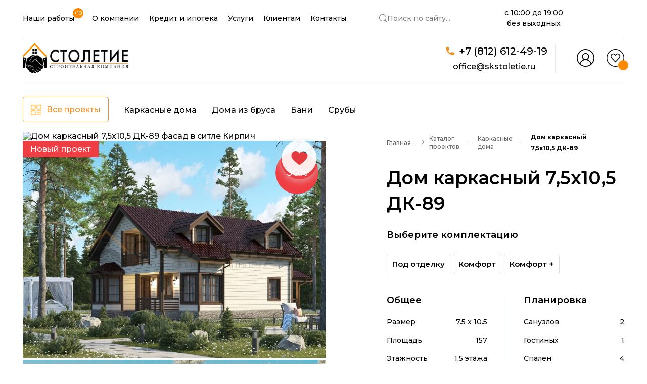

--- FILE ---
content_type: text/html; charset=UTF-8
request_url: https://skstoletie.ru/catalog/dom-karkasnyij-7,5x10,5-dk-89
body_size: 30732
content:
<!DOCTYPE html>
<html lang="ru" new>
<head>
    <base href="https://skstoletie.ru/"/>
    <link rel="canonical" href="https://skstoletie.ru/catalog/dom-karkasnyij-7,5x10,5-dk-89">
    <meta charset="UTF-8">
    <meta http-equiv="x-ua-compatible" content="ie=edge">
    <meta name="viewport" content="width=device-width, initial-scale=1, maximum-scale=1,shrink-to-fit=no">
    
            <meta name="robots" content="index, follow">
        <title>Проект полутораэтажного каркасного дома ДК-89, 157м², 7,5x10,5 м</title>
    <meta name="description" content="Каркасный дом ДК-89 — полутораэтажный дом 157м² с террасой, 7,5x10,5 м. От 3.94 млн. ₽. Выбирайте подходящий вариант дизайна, комплектации и отделки. Заказывайте строительство дома в СПб и Ленобласти под ключ.
">
    <meta property="og:url" content="https://skstoletie.ru/catalog/dom-karkasnyij-7,5x10,5-dk-89">
    <meta property="og:type" content="website">
    <meta property="og:title" content="Проект полутораэтажного каркасного дома ДК-89, 157м², 7,5x10,5 м">
    
    <meta property="og:description" content="Каркасный дом ДК-89 — полутораэтажный дом 157м² с террасой, 7,5x10,5 м. От 3.94 млн. ₽. Выбирайте подходящий вариант дизайна, комплектации и отделки. Заказывайте строительство дома в СПб и Ленобласти под ключ.
">
   
    <meta property="og:site_name" content="Строительная компания Столетие">
    <meta name="yandex-verification" content="5e362c266d51e129" />
    <!-- Twitter Card -->
    <meta name="twitter:card" content="summary">
    <meta name="twitter:site" content="@skstoletie">
    <meta name="twitter:creator" content="@skstoletie">
    <meta name="twitter:url" content="https://skstoletie.ru/catalog/dom-karkasnyij-7,5x10,5-dk-89">
    <meta name="twitter:title" content="Проект полутораэтажного каркасного дома ДК-89, 157м², 7,5x10,5 м">
    
    <meta property="twitter:description" content="Каркасный дом ДК-89 — полутораэтажный дом 157м² с террасой, 7,5x10,5 м. От 3.94 млн. ₽. Выбирайте подходящий вариант дизайна, комплектации и отделки. Заказывайте строительство дома в СПб и Ленобласти под ключ.
">
    
    <meta itemprop="name" content="Проект полутораэтажного каркасного дома ДК-89, 157м², 7,5x10,5 м">
    <meta itemprop="description" content="Каркасный дом ДК-89 — полутораэтажный дом 157м² с террасой, 7,5x10,5 м. От 3.94 млн. ₽. Выбирайте подходящий вариант дизайна, комплектации и отделки. Заказывайте строительство дома в СПб и Ленобласти под ключ.
">
    <meta itemprop="image" content="">
    
    
    <link href="//fonts.googleapis.com" rel="dns-prefetch">
    <link href="//ajax.googleapis.com" rel="dns-prefetch">
    <link href="//fonts.gstatic.com" rel="dns-prefetch">
    <link href="//code.jquery.com" rel="dns-prefetch">
    <link href="//cdnjs.cloudflare.com" rel="dns-prefetch">
    
    <link rel="preconnect" href="https://fonts.googleapis.com">
    <link rel="preconnect" href="https://fonts.gstatic.com" crossorigin>
    
    <link rel="preload"
          href="https://fonts.googleapis.com/css2?family=Montserrat:wght@500;600;700&display=swap"
          as="style"
          onload="this.onload=null;this.rel='stylesheet'">
    <noscript>
      <link rel="stylesheet" href="https://fonts.googleapis.com/css2?family=Montserrat:wght@500;600;700&display=swap">
    </noscript>
    
    
    <link rel="shortcut icon" href="/theme/img/icon/favicon.ico" type="image/x-icon">
    <link rel="icon" href="/theme/img/icon/favicon.ico" type="image/x-icon">
    <link rel="apple-touch-icon" sizes="57x57" href="/theme/img/icon/apple-icon-57x57.png">
    <link rel="apple-touch-icon" sizes="60x60" href="/theme/img/icon/apple-icon-60x60.png">
    <link rel="apple-touch-icon" sizes="72x72" href="/theme/img/icon/apple-icon-72x72.png">
    <link rel="apple-touch-icon" sizes="76x76" href="/theme/img/icon/apple-icon-76x76.png">
    <link rel="apple-touch-icon" sizes="114x114" href="/theme/img/icon/apple-icon-114x114.png">
    <link rel="apple-touch-icon" sizes="120x120" href="/theme/img/icon/apple-icon-120x120.png">
    <link rel="apple-touch-icon" sizes="144x144" href="/theme/img/icon/apple-icon-144x144.png">
    <link rel="apple-touch-icon" sizes="152x152" href="/theme/img/icon/apple-icon-152x152.png">
    <link rel="apple-touch-icon" sizes="180x180" href="/theme/img/icon/apple-icon-180x180.png">
    <link rel="icon" type="image/png" sizes="192x192"  href="/theme/img/icon/android-icon-192x192.png">
    <link rel="icon" type="image/png" sizes="32x32" href="/theme/img/icon/favicon-32x32.png">
    <link rel="icon" type="image/png" sizes="96x96" href="/theme/img/icon/favicon-96x96.png">
    <link rel="icon" type="image/png" sizes="16x16" href="/theme/img/icon/favicon-16x16.png">
    <script type="application/ld+json">
    {
       "@context":"http://schema.org",
       "@type":"Store",
       "@id":"https://skstoletie.ru",
       "name":"СК Столетие",
       "address":{
          "@type":"PostalAddress",
          "streetAddress":"Мурманское шоссе, 12-й километр, 37, Кудрово",
          "addressLocality":"Санкт-Петербург",
          "postalCode":"188689",
          "addressCountry":"RU"
       },
       "url":"https://skstoletie.ru",
       "email":"office@skstoletie.ru",
       "logo":"https://skstoletie.ru/theme/img/logo_stoletie-gray.svg",
       "image":"https://skstoletie.ru/theme/img/logo_stoletie-gray.svg",
       "telephone":"+7(812)612-49-19"
    }

    </script>
    
    <link rel="preload" href="/theme/css/jquery-ui.theme.min.css" as="style" onload="this.onload=null;this.rel='stylesheet'">
    <noscript><link rel="stylesheet" href="/theme/css/jquery-ui.theme.min.css"></noscript>
    <link rel="preload" href="/theme/css/jquery-ui.structure.min.css" as="style" onload="this.onload=null;this.rel='stylesheet'">
    <noscript><link rel="stylesheet" href="/theme/css/jquery-ui.structure.min.css"></noscript>
    <link rel="preload" href="/theme/css/slick-theme.min.css" as="style" onload="this.onload=null;this.rel='stylesheet'">
    <noscript><link rel="stylesheet" href="/theme/css/slick-theme.min.css"></noscript>
    <link rel="preload" href="/theme/css/slick.css" as="style" onload="this.onload=null;this.rel='stylesheet'">
    <noscript><link rel="stylesheet" href="/theme/css/slick.css"></noscript>
    
            <link rel="preload" href="/theme/home/css/styles.css" as="style" onload="this.onload=null;this.rel='stylesheet'">
        <noscript><link rel="stylesheet" href="/theme/home/css/styles.css"></noscript>
        
                        <link rel="preload" href="theme/catalog/css/styles.css" as="style" onload="this.onload=null;this.rel='stylesheet'">
            <noscript><link rel="stylesheet" href="theme/catalog/css/styles.css"></noscript>
                
    <link rel="preload" href="/theme/css/custom.css" as="style" onload="this.onload=null;this.rel='stylesheet'">
    <noscript><link rel="stylesheet" href="/theme/css/custom.css"></noscript>
    <link rel="preload" href="ipoteka/css/mortgage.css" as="style" onload="this.onload=null;this.rel='stylesheet'">
    <noscript><link rel="stylesheet" href="ipoteka/css/mortgage.css"></noscript>
    <link rel="preload" href="/theme/css/jquery.fancybox.min.css" as="style" onload="this.onload=null;this.rel='stylesheet'">
    <noscript><link rel="stylesheet" href="/theme/css/jquery.fancybox.min.css"></noscript>
    
        <link rel="preload" href="ipoteka/css/adapt-styles.css" as="style" onload="this.onload=null;this.rel='stylesheet'">
    <noscript><link rel="stylesheet" href="ipoteka/css/adapt-styles.css"></noscript>
    
            <link rel="preload" href="/theme/css/new/adapt-index.css?v=515cb48e919578d5886efa8b9fd1a2d4" as="style" onload="this.onload=null;this.rel='stylesheet'">
        <noscript><link rel="stylesheet" href="/theme/css/new/adapt-index.css?v=515cb48e919578d5886efa8b9fd1a2d4"></noscript>
                                    <link rel="preload" href="theme/catalog/css/hf.css" as="style" onload="this.onload=null;this.rel='stylesheet'">
            <noscript><link rel="stylesheet" href="theme/catalog/css/hf.css"></noscript>
                                <link rel="preload" href="theme/catalog/css/custom3.css" as="style" onload="this.onload=null;this.rel='stylesheet'">
        <noscript><link rel="stylesheet" href="theme/catalog/css/custom3.css"></noscript>
        <link rel="preload" href="theme/css/card/adapt-styles.css" as="style" onload="this.onload=null;this.rel='stylesheet'">
        <noscript><link rel="stylesheet" href="theme/css/card/adapt-styles.css"></noscript>
        <style>
        @media only screen and (max-width: 576px) { 
            .header.header-new .secondary-list .secondary-list-item { 
                margin-right: 20px !important;
            }
        }
    </style>
    
        
    <style>
        .project-nav-thumbnails .slick-list .slick-track{
            transform: translate3d(0, 0px, 0px) !important;
        }
        .about-us-info-block__img1 {
            width: 60px;
            height: 60px;
            margin-left: 13px;
            margin-bottom: 7px;
        }
        .block_vid_ot{
            display:flex;
            align-items: flex-end;
        }
        @media (max-width: 600px){
            .block_vid_ot {
                display: flex;
                flex-direction: row-reverse;
                align-items: flex-end;
                justify-content: flex-end;
            }
            .about-us-info-block__img1 {
            
                margin-bottom: 0px !important;
            }
        }
    </style>
    <link rel="stylesheet" href="/theme/css/fancybox.css"/>

    <link rel="preload" href="/assets/components/msfavorites/css/default.min.css?v=f301bf14" as="style" onload="this.onload=null;this.rel='stylesheet'"><noscript><link rel="stylesheet" href="/assets/components/msfavorites/css/default.min.css?v=f301bf14"></noscript>

<meta name="msfavorites:version" content="3.0.5-beta">
<meta name="msfavorites:ctx" content="web">
<meta name="msfavorites:actionUrl" content="/assets/components/msfavorites/action.php">

<link rel="preload" href="/assets/components/msoptionsprice/css/web/default.css?v=2385a7bc" as="style" onload="this.onload=null;this.rel='stylesheet'"><noscript><link rel="stylesheet" href="/assets/components/msoptionsprice/css/web/default.css?v=2385a7bc"></noscript>
<script  >msOptionsPriceConfig={"assetsBaseUrl":"\/assets\/","assetsUrl":"\/assets\/components\/msoptionsprice\/","actionUrl":"\/assets\/components\/msoptionsprice\/action.php","allow_zero_cost":false,"allow_zero_old_cost":true,"allow_zero_mass":false,"allow_zero_article":false,"allow_zero_count":false,"allow_remains":false,"miniShop2":{"version":"2.7.0-pl"},"ctx":"web","version":"2.5.22-beta"};</script>
<link rel="preload" href="/assets/components/minishop2/css/web/default.css?v=a3d07c82e4" as="style" onload="this.onload=null;this.rel='stylesheet'"><noscript><link rel="stylesheet" href="/assets/components/minishop2/css/web/default.css?v=a3d07c82e4"></noscript>
<script  >miniShop2Config = {"cssUrl":"\/assets\/components\/minishop2\/css\/web\/","jsUrl":"\/assets\/components\/minishop2\/js\/web\/","actionUrl":"\/assets\/components\/minishop2\/action.php","ctx":"web","close_all_message":"\u0437\u0430\u043a\u0440\u044b\u0442\u044c \u0432\u0441\u0435","price_format":[2,"."," "],"price_format_no_zeros":true,"weight_format":[3,"."," "],"weight_format_no_zeros":true};</script>
<link rel="preload" href="/assets/components/ajaxform/css/default.css" as="style" onload="this.onload=null;this.rel='stylesheet'"><noscript><link rel="stylesheet" href="/assets/components/ajaxform/css/default.css"></noscript>
<link rel="preload" href="/assets/components/office/css/main/default.css" as="style" onload="this.onload=null;this.rel='stylesheet'"><noscript><link rel="preload" href="/assets/components/office/css/main/default.css" as="style" onload="this.onload=null;this.rel='stylesheet'"><noscript><link rel="stylesheet" href="/assets/components/office/css/main/default.css"></noscript></noscript>
<script  >OfficeConfig={"cssUrl":"\/assets\/components\/office\/css\/","jsUrl":"\/assets\/components\/office\/js\/","actionUrl":"\/assets\/components\/office\/action.php","close_all_message":"\u0437\u0430\u043a\u0440\u044b\u0442\u044c \u0432\u0441\u0435","pageId":134,"csrf":"31a45b13e830fd87989a2970ce41701b"};</script>
<link rel="preload" href="/assets/components/office/css/auth/default.css" as="style" onload="this.onload=null;this.rel='stylesheet'"><noscript><link rel="stylesheet" href="/assets/components/office/css/auth/default.css"></noscript>
<link rel="preload" href="/assets/components/hybridauth/css/web/default.css" as="style" onload="this.onload=null;this.rel='stylesheet'"><noscript><link rel="preload" href="/assets/components/hybridauth/css/web/default.css" as="style" onload="this.onload=null;this.rel='stylesheet'"><noscript><link rel="stylesheet" href="/assets/components/hybridauth/css/web/default.css"></noscript></noscript>
<script src="https://www.google.com/recaptcha/api.js?onload=ReCaptchaCallbackV3&render=6LeWDFsqAAAAACvUjiYf6wI_Fe2tT2NpVqEhJt3T" async></script>
</head>
<body  >

        <header class="header header-main header-new">
        <nav class="main-nav">
            <div class="topbar_right">
                <ul class="main-list">
                    <li class="main-list-items">
                        <a href="videootzyvy" class="main-link text-small">
                            Наши работы
                            <span class="new_count">
                                +10                            </span>
                        </a>
                    </li>
                    <li class="main-list-items">
                        <a href="o-kompanii" class="main-link text-small">О компании</a>
                    </li>
                    <li class="main-list-items">
                        <a href="home/ipoteka" class="main-link text-small">Кредит и ипотека</a>
                    </li>
                    <li class="main-list-items">
                        <a href="nashi-uslugi" class="main-link text-small">Услуги</a>
                    </li>
                    <li class="main-list-items">
                        <a href="clients-info" class="main-link text-small">Клиентам</a>
                    </li>
                    <li class="main-list-items">
                        <a href="kontaktyi" class="main-link text-small">Контакты</a>
                    </li>
                </ul>
                <button class="search-btn">
                    <svg version="1.1" id="Layer_1" xmlns="http://www.w3.org/2000/svg"
                        xmlns:xlink="http://www.w3.org/1999/xlink" x="0px" y="0px" width="16px" height="16px"
                        viewBox="0 0 16 16" enable-background="new 0 0 16 16" xml:space="preserve">
                        <image id="image0" width="16" height="16" x="0" y="0" href="[data-uri]
                                    AAB6JgAAgIQAAPoAAACA6AAAdTAAAOpgAAA6mAAAF3CculE8AAAAAmJLR0QA/4ePzL8AAAAHdElN
                                    RQfoBhgHEg62LfLOAAACRHpUWHRSYXcgcHJvZmlsZSB0eXBlIHhtcAAAOI2VVUuy4yAM3HOKOQKW
                                    hATHcYLZTdUs5/jTjeO8fPxS80IlNiDUrZZE0t/ff9IvfqJa0quOqJF9cfWLlzDJLl48vPmmXWQb
                                    l8tliGC9uXGlhBbrmq1HNoVt9Zasxho4WDRW24o5nnCoikMiOnSTrNeoukZ1HPROMF8kc+5X30K5
                                    l4gANuaDPHTdN+7mk8mXG6xdeMLuJySXar3kJCQ3Yi5pyKYiHXwyB1e0yYZDBSDqC+aBHZUr9kT5
                                    FRl41oTHolU6fl1XLVhcVenkZcgtSIFbWBYxM/8KMM0I900GWcMw4AxBjZgf2QJG4EXeMYEbx2RC
                                    PmTV0+5EOjgjS9QlwI9Kcf+ZBSggYUiHeJt6NegEC+4nGkBsAR7kJatd3seMUOZ3vhNsOxKVIPKG
                                    ChreEUoFn0zyED0fGXt1aR019OY2Pfv95BYO+4lzDSs4l85E/n/nLPGAXnAkg/5Cp0aCA4VzyK8H
                                    Nt0bBS5wYsxdIcDw62NpplmbGd0yppHOtzzLDawUu1LL7DseQDWotC+IqddqbdYRU+4kX6zZzNtu
                                    hIDabFOkHUasasNQQuiCpmyoqMXKfMuJrWCwNrSAVmX5uLHkqtkbMoPQKOxE1twjcJrIdoqsZ8jf
                                    Aacd+bgsntDLrGAHOiZ4Z97yke5ZyOyFmzTpB9rkTwzTt9o8In/Q5pAmnSAvP9HmBjzSro6Mzx3+
                                    arXfRvdV3KDp+Sbet07+DgoLcoYj+02e/gHDRG4WCxklawAAAPRJREFUKM910atLQwEYhvHfmTOb
                                    xoIYxSCeeclaDIKsTYasWwwahIWB/4FGDd7KRAURBIdLFllVkHlLavJSFMzewvEI6tkTv/fh47sE
                                    FSBrWl4vLtUsefJNCky6kDUrI2NG1rmJWEijaMGYk+9KQ8OKfYFdCCodruV/4pghdaFH2obL7mz4
                                    y4Mug45IKapKomo8GrJHM1Fo6o63+EgUPgWRcGUgUeh3EwkHSolCSS26w5KmtX9z9CnJRR0ezDkU
                                    /opDdevuoW2YM092dHr2ol1O2aJVU07dxr/YEnpT9erFpncD5hVsGyWoaMmIPZPp1rljBctfn048
                                    ORxYNLoAAAAldEVYdGRhdGU6Y3JlYXRlADIwMjQtMDYtMjRUMDc6MTg6MTQrMDA6MDBaI59AAAAA
                                    JXRFWHRkYXRlOm1vZGlmeQAyMDI0LTA2LTI0VDA3OjE4OjE0KzAwOjAwK34n/AAAACh0RVh0ZGF0
                                    ZTp0aW1lc3RhbXAAMjAyNC0wNi0yNFQwNzoxODoxNCswMDowMHxrBiMAAAAZdEVYdFNvZnR3YXJl
                                    AEFkb2JlIEltYWdlUmVhZHlxyWU8AAAAAElFTkSuQmCC" />
                    </svg>
                    <span>Поиск по сайту...</span>
                </button>
            </div>
            <div class="header__time">
                <span>с 10:00 до 19:00</span>
                <span>без выходных</span>
            </div>
            <div class="topbar_right">
                <div class="map-points contacts-block-info-block">
                    <a data-map="dybenko" href="#"
                        class="contacts-block__button map-point-link map-point-link--mega text-small"><i
                            class="i-map_pin"></i> Мега Дыбенко, 37</a>
                </div>
                <div class="footer-social-links">
                    <a href="https://wa.me/79111032111" target="_blank" class="social-link">
                        <svg width="24" height="24" viewBox="0 0 24 24" fill="none" xmlns="http://www.w3.org/2000/svg">
                            <g clip-path="url(#clip0_4267_31)">
                                <path
                                    d="M0.939805 23.4598C1.1598 22.7998 1.3598 22.1998 1.5598 21.5998C1.8198 20.7998 2.0998 19.9998 2.3598 19.1998C2.3998 19.0798 2.3998 18.9998 2.3198 18.8798C1.6598 17.9198 1.1598 16.9198 0.799805 15.8198C0.299805 14.2998 0.0998047 12.7598 0.199805 11.1598C0.299805 9.63985 0.659805 8.19985 1.3198 6.81985C2.2998 4.79985 3.7198 3.15985 5.5798 1.93985C7.1798 0.899849 8.9198 0.239849 10.8198 0.0798487C14.8198 -0.260151 18.1998 1.09985 20.8998 4.11985C22.2798 5.67985 23.1798 7.49985 23.5798 9.55985C24.1598 12.4798 23.7598 15.2398 22.2998 17.8398C20.7598 20.5798 18.4998 22.4598 15.5198 23.3998C12.9998 24.2198 10.4798 24.1398 7.9798 23.2398C7.1598 22.9398 6.3798 22.5598 5.6598 22.0798C5.5398 21.9998 5.4398 21.9998 5.3198 22.0398C3.9398 22.4798 2.5798 22.9198 1.1998 23.3798C1.1198 23.3998 1.0598 23.4198 0.939805 23.4598ZM15.9598 18.6798C16.1398 18.6798 16.4198 18.6398 16.6798 18.5798C17.2798 18.4198 17.8198 18.1398 18.2798 17.7398C18.9398 17.1798 19.0598 16.3998 19.1198 15.5998C19.1398 15.3398 19.0398 15.1598 18.7998 15.0598C17.9398 14.6398 17.0798 14.1798 16.1998 13.7998C15.7198 13.5998 15.4398 13.6598 15.1398 14.0998C14.8998 14.4398 14.6598 14.7798 14.3798 15.1198C14.1398 15.4198 13.8798 15.5198 13.4998 15.3998C13.0798 15.2598 12.6998 15.0598 12.3198 14.8598C10.8598 13.9798 9.7198 12.7998 8.8398 11.3398C8.5998 10.9398 8.6198 10.7998 8.9198 10.4398C9.1398 10.1998 9.3598 9.93985 9.5598 9.69985C9.8198 9.37985 9.9198 9.03985 9.7198 8.63985C9.5798 8.37985 9.4998 8.11985 9.3798 7.83985C9.0998 7.17985 8.8598 6.51985 8.5598 5.87985C8.4398 5.63985 8.2798 5.53985 8.0198 5.51985C7.7598 5.49985 7.4998 5.47985 7.2398 5.51985C6.9398 5.55985 6.6598 5.63985 6.4198 5.83985C5.4198 6.69985 5.0198 7.83985 5.0998 9.13985C5.1398 9.91985 5.4198 10.6198 5.7798 11.2998C6.2998 12.2998 6.9798 13.1798 7.6998 14.0398C8.6398 15.1598 9.6798 16.1398 10.9198 16.9398C11.9598 17.5998 13.0798 18.0398 14.2398 18.3998C14.7798 18.5598 15.3198 18.6798 15.9598 18.6798Z"
                                    fill="#52AC62" />
                            </g>
                            <defs>
                                <clipPath id="clip0_4267_31">
                                    <rect width="24" height="24" fill="white" />
                                </clipPath>
                            </defs>
                        </svg>
    
                    </a>
                    <a href="https://t.me/s/skstoletie" target="_blank" class="social-link">
                        <svg width="24" height="24" viewBox="0 0 24 24" fill="none" xmlns="http://www.w3.org/2000/svg">
                            <g clip-path="url(#clip0_4267_26)">
                                <path
                                    d="M0.160156 12.0001C0.160156 5.38009 5.46016 0.0200949 12.0002 0.0400949C18.5202 0.0400949 23.8202 5.42009 23.8202 12.0201C23.8202 18.6201 18.5202 23.9801 11.9802 23.9801C5.46016 23.9601 0.160156 18.6001 0.160156 12.0001ZM17.8402 7.9801C17.8402 7.3801 17.5002 7.1201 16.9802 7.2801C16.9202 7.3001 16.8802 7.32009 16.8202 7.34009C14.7802 8.14009 12.7402 8.94009 10.7002 9.72009C9.00016 10.3801 7.30016 11.0401 5.60016 11.7001C5.40016 11.7801 5.22016 11.8601 5.06016 12.0201C4.92016 12.1801 4.92016 12.3401 5.10016 12.4801C5.22016 12.5801 5.34016 12.6201 5.48016 12.6601C6.38016 12.9401 7.30016 13.2201 8.20016 13.5201C8.32016 13.5601 8.40016 13.5401 8.50016 13.4801C9.54016 12.8201 10.5602 12.1601 11.6002 11.5001C12.7602 10.7601 13.9202 10.0201 15.0802 9.2801C15.1802 9.2201 15.2802 9.14009 15.4202 9.14009C15.4802 9.14009 15.5402 9.12009 15.5802 9.20009C15.6202 9.26009 15.5602 9.32009 15.5202 9.36009C15.4602 9.42009 15.4202 9.46009 15.3602 9.52009C13.6402 11.1401 11.9202 12.7001 10.2002 14.2601C10.0602 14.3801 10.0202 14.5001 10.0002 14.6801C10.0002 15.0201 9.96016 15.3601 9.94016 15.7001C9.90016 16.2201 9.88016 16.7601 9.82016 17.2801C9.80016 17.4401 9.88016 17.4801 10.0202 17.4401C10.1602 17.4001 10.2802 17.3201 10.3802 17.2201C10.7802 16.8401 11.1602 16.4601 11.5602 16.0601C11.8402 15.7801 11.8402 15.7801 12.1802 16.0201C13.0402 16.6601 13.8802 17.3001 14.7402 17.9201C15.2602 18.3201 15.7002 18.1601 15.8602 17.5201C15.8602 17.4801 15.8802 17.4401 15.8802 17.4201C16.4602 14.6601 17.0402 11.8801 17.6202 9.12009C17.7002 8.74009 17.8202 8.3401 17.8402 7.9801Z"
                                    fill="#4A85B8" />
                            </g>
                            <defs>
                                <clipPath id="clip0_4267_26">
                                    <rect width="24" height="24" fill="white" />
                                </clipPath>
                            </defs>
                        </svg>
    
                    </a>
                    <a href="https://vk.com/skstoletie" target="_blank" class="social-link"
                        onclick="ym(37676445,'reachGoal','Click_VK')">
                        <svg width="24" height="24" viewBox="0 0 24 24" fill="none" xmlns="http://www.w3.org/2000/svg">
                            <g clip-path="url(#clip0_4267_28)">
                                <path fill-rule="evenodd" clip-rule="evenodd"
                                    d="M22.3 22.32C20.62 24 17.9 24 12.46 24H11.5C6.08 24 3.36 24 1.66 22.32C0 20.62 0 17.92 0 12.48V11.52C0 6.08 0 3.38 1.68 1.68C3.38 0 6.08 0 11.52 0H12.48C17.9 0 20.62 0 22.32 1.68C24 3.36 24 6.08 24 11.52V12.48C24 17.92 24 20.62 22.3 22.32ZM19.46 7.3H16.88C16.32 9.28 14.66 11.08 13.08 11.26V7.3H10.5V14.22C8.9 13.82 6.88 11.88 6.8 7.3H4.04C4.16 13.54 7.28 17.3 12.76 17.3H13.06V13.72C15.06 13.92 16.58 15.4 17.2 17.3H20.04C19.26 14.46 17.22 12.9 15.94 12.28C17.22 11.54 19.02 9.74 19.46 7.3Z"
                                    fill="#547DBE" />
                            </g>
                            <defs>
                                <clipPath id="clip0_4267_28">
                                    <rect width="24" height="24" fill="white" />
                                </clipPath>
                            </defs>
                        </svg>
    
                    </a>
                    <a href="https://www.youtube.com/c/SkstoletieRu" target="_blank" class="social-link"
                        onclick="ym(37676445,'reachGoal','Click_YouTube')">
                        <svg width="24" height="24" viewBox="0 0 24 24" fill="none" xmlns="http://www.w3.org/2000/svg">
                            <g clip-path="url(#clip0_4267_33)">
                                <path
                                    d="M11.26 0C11.76 0 12.26 0 12.76 0C12.9 0.06 13.06 0.04 13.22 0.06C15.74 0.34 18 1.26 19.88 2.96C23.04 5.8 24.4 9.38 23.88 13.6C23.48 16.88 21.88 19.56 19.24 21.56C16.62 23.56 13.64 24.32 10.38 23.9C7.98 23.58 5.86 22.6 4.04 21C1.98 19.14 0.68 16.84 0.18 14.1C0.1 13.64 0.06 13.2 0 12.74C0 12.24 0 11.74 0 11.24C0.06 11.1 0.04 10.94 0.06 10.78C0.34 8.24 1.3 6 3 4.08C4.86 1.98 7.18 0.66 9.96 0.18C10.38 0.1 10.82 0.06 11.26 0ZM11.7 6.76C11.62 6.76 11.52 6.76 11.44 6.76C9.8 6.78 8.16 6.8 6.52 7C5.58 7.12 4.96 7.66 4.78 8.58C4.5 10.02 4.48 11.5 4.52 12.96C4.56 13.82 4.58 14.66 4.78 15.5C4.98 16.32 5.5 16.82 6.32 16.98C6.66 17.04 7.02 17.1 7.36 17.12C10.62 17.32 13.88 17.34 17.14 17.08C18.5 16.98 19.12 16.4 19.3 15.06C19.48 13.74 19.52 12.4 19.48 11.06C19.44 10.2 19.42 9.36 19.22 8.52C19.04 7.74 18.54 7.24 17.74 7.06C17.5 7 17.26 6.98 17.02 6.96C15.26 6.78 13.48 6.76 11.7 6.76Z"
                                    fill="#D24A44" />
                                <path
                                    d="M10.52 9.75977C11.82 10.5198 13.1 11.2398 14.4 11.9998C13.08 12.7598 11.82 13.4798 10.52 14.2398C10.52 12.7398 10.52 11.2598 10.52 9.75977Z"
                                    fill="#D24A44" />
                            </g>
                            <defs>
                                <clipPath id="clip0_4267_33">
                                    <rect width="24" height="24" fill="white" />
                                </clipPath>
                            </defs>
                        </svg>
                    </a>
                </div>
            </div>
        </nav>
        <div class="secondary-nav">
            <a href="/" class="main-logo">
                <picture><img src="/theme/img/logo_stoletie-gray-big.svg" alt="СК Столетие" width="235" height="60" loading="eager" fetchpriority="high" decoding="async"></picture>
            </a>
            <button class="header-burger-menu">
                <span class="header-menu-lines">
                    <svg class="menu-cross" xmlns="http://www.w3.org/2000/svg" width="19" height="19" viewBox="0 0 19 19"
                        fill="none">
                        <rect x="17.0001" width="2" height="24" transform="rotate(45 17.0001 0)" fill="#1E1C1C" />
                        <rect y="1.41422" width="2" height="24" transform="rotate(-45 0 1.41422)" fill="#1E1C1C" />
                    </svg>
                    <svg class="header-burger-menu__line" xmlns="http://www.w3.org/2000/svg" width="16" height="2"
                        viewBox="0 0 16 2" fill="none">
                        <rect x="0.599976" y="2" width="2" height="15" transform="rotate(-90 0.599976 2)" />
                    </svg>
                    <svg class="header-burger-menu__line" xmlns="http://www.w3.org/2000/svg" width="16" height="2"
                        viewBox="0 0 16 2" fill="none">
                        <rect x="0.599976" y="2" width="2" height="15" transform="rotate(-90 0.599976 2)" />
                    </svg>
                    <svg class="header-burger-menu__line" xmlns="http://www.w3.org/2000/svg" width="16" height="2"
                        viewBox="0 0 16 2" fill="none">
                        <rect x="0.599976" y="2" width="2" height="15" transform="rotate(-90 0.599976 2)" />
                    </svg>
                </span>
                <span>Меню</span>
            </button>
            <nav class="mobile-main-nav">
                <div class="mobile-main-nav__wrapper"></div>
                <div class="logo-wrap">
                    <a href="/" class="main-logo mobile-main-logo">
                        <picture>
                            <source srcset="/theme/img/logo_stoletie-gray.svg" type="image/webp"><img
                                src="/theme/img/logo_stoletie-gray.svg" alt="Main logo">
                        </picture>
                    </a>
                    <div class="admin-panel">
                                                    <button data-btn="login" class="admin-panel-link login-modal person-link">
                                <img src="theme/img/admin.png" alt="">
                            </button>
                            
                        <a href="izbrannoe" class="admin-panel-link heart-link">
                            <span id="no_fav">
                                <svg version="1.1" id="Layer_1" xmlns="http://www.w3.org/2000/svg"
                                    xmlns:xlink="http://www.w3.org/1999/xlink" x="0px" y="0px" width="35px" height="35px"
                                    viewBox="0 0 35 35" enable-background="new 0 0 35 35" xml:space="preserve">
                                    <image id="image0" width="35" height="35" x="0" y="0" href="[data-uri]
                                        AAB6JgAAgIQAAPoAAACA6AAAdTAAAOpgAAA6mAAAF3CculE8AAAAAmJLR0QA/4ePzL8AAAAHdElN
                                        RQfoBhgFMRIfAQ2OAAACRHpUWHRSYXcgcHJvZmlsZSB0eXBlIHhtcAAAOI2VVVuS4zAI/OcUewQZ
                                        EEjHcSLrb6v2c4+/DY7zGk9qJ66JI/HopkEa+vv7D/2Kjzclucr05sUWE7tYdeVibNXcum0ymLd5
                                        uVwmM/a7aexUl6pDig4vKvBt1kmbr47AKr7qVtXwRkIRBDHLlI2LXL3J6s0QaCPAbOESa7va5hI2
                                        CgSwUZvBQ9bdcHdPJo802LtEhN4juNSmoxbiIDc9t8R5E+YBPiWe2JHOG4IqQMQWrB0W4StsLPHH
                                        PPFuhNcijQe+TVap2FxFIsnbw7ciGWnhWVlV7VEgZYW7MYpsrniQDEVNzw9vDifwCt6ewD2eZBJ8
                                        gtWgPQkPcEaXQhcHv1Aq7K8sQAENQzvYeurVoRM8wk7hALEZeJA3WO3yPnckZP7KN8G2o1EEkTdM
                                        0LSBUhr4lCAP0cvRsfeUOjBDX9LSa95PaZFwnCQX14o4OhP5/5PHiDv0QiKekc8lNWIE1FhDfjmw
                                        I72GwBVJNHpXA2Da9Xk0KWez4LTMdJL8VXLcwEpg5Vbz3EUApkG4PyBSr1V7zlG03IJ81a7Zt90J
                                        BfU8phhTXTSmWlQk5kJk0QrfJd84lGqknAMGjxgcFa0YlIa1QYd35ChCvMZJjJl7BqZE1lNkOUP+
                                        Dph25OOyeEGvOcEGdCzwO/pWjnbnIMdZuElDP9CmfGJI32rzjPxBm0MaOkFefqLNDXjSrg7Pzyf8
                                        3Wu/je67uEHp9SbeTSf/DmoMZJbD+01O/wB0EG3eaBdubAAAAvZJREFUSMeV1ktMXFUYB/AfMzwU
                                        NDQqFCsSo1BJ043VtD4qVCqVxGpS3bmxceHGVYMLFtZHw6LRKgtjTKOFptYYg4m7GlMMJpqofUpb
                                        i401TVqoBQ1g4GJG6VwXBHrvzB0GvtX9P+5/bs53zvmmRHKVatHmIWs1SLvust/8aNB3rifZSxK4
                                        OrvsVCtwzAVj/lGpVrONKl3T633XFKlSnWZkfKJdeY5Wrt1hGbN2u2mpkEYnZfVpWMJTr0/WkOZC
                                        hs0mjGor9sFoNWJSa3JI4LS6ZYTAaicEHs2lm0wZUr3MEKh20pSm+OL97KrVKwiBGqNOq7hB7Jb1
                                        RMyS0mBdrB8V1rk3Z4O0ynpzAdQJ9MXkl10SCgU+sAqr7DcrFBrxSizqY4E75x/3yrg7Ir0r9Lnn
                                        bLNPxi/WO2PWXh1e0C+0P+K9S8Y7UGrM4YiwVeiNRfSIKVlTHl5kOoW2R/wHTajgcaH2CP2lC9IR
                                        3OKsLRFc4rwjEdw2H/uaILbtL3uvSId6jEVQmWk9KZsd82+EvsV0kZi/VUXQf47bkNLs15jpd5uK
                                        xDyQ88aw+1LqjcfIfk/ZukTIg572RYwZdwehrhhZ5bwr7ikQ0uCKYbfGuC5hypybY2TgWSlHE49G
                                        jW+UeSZn9SrMpIyqzTFf1OF2R/MOarUBNdpdzAsfZ8Bgwu9uEvhBZYSp9L0gcfkHfEW3mbzrEtpk
                                        fL2olDsiE9umC1Vmxtu0CAt0Zoc5/dJI+8yc5xNdTwp1kDbiUIG+7JT1kZQPZb1UwHPIn/N3TnfO
                                        CY/WLqFzQp0F9HoZ++Yfa83oVaj2CHUXVA8IrFkAr+fdftFaX1BplfXWDVjhrKt5+6dY1Ro1FO/y
                                        WlPOrHAynDKuMf8DVzqnprUkSVtM+GPZU/MvjxWSG/0k60CRGd4r6/iSHqW6TMr41La8I1Km3UEZ
                                        s/ZEhxzJ/29u86oXrTHrhGHjAlVq3G+jKhP69BjNfSUpBtLadNigSY1SkyZccsqgb2P39mL9D3qF
                                        3EvxtdsyAAAAJXRFWHRkYXRlOmNyZWF0ZQAyMDI0LTA2LTI0VDA1OjQ5OjE4KzAwOjAwY0qHAwAA
                                        ACV0RVh0ZGF0ZTptb2RpZnkAMjAyNC0wNi0yNFQwNTo0OToxOCswMDowMBIXP78AAAAodEVYdGRh
                                        dGU6dGltZXN0YW1wADIwMjQtMDYtMjRUMDU6NDk6MTgrMDA6MDBFAh5gAAAAGXRFWHRTb2Z0d2Fy
                                        ZQBBZG9iZSBJbWFnZVJlYWR5ccllPAAAAABJRU5ErkJggg==" />
                                </svg>
                            </span>
                            <span id="msfavorites-total" class="msfavorites-total" data-data-list="default"
                                data-value=""></span>
                        </a>
                    </div>
                </div>
                <a href="/catalog" class="secondary-link text-middle" title="Проекты домов под отделкку"><span></span>Все
                    проекты</a>
                <ul class="main-list">
                    <li class="main-list-items main-list-portfolio">
                        <a href="videootzyvy" class="main-link text-small">
                            Наши работы
                            <span class="new_count">+10</span>
                        </a>
                    </li>
                    
                    <li class="main-list-items">
                        <a href="uslugi" class="main-link text-small">Услуги</a>
                    </li>
                    
                    <li class="main-list-items">
                        <a href="clients-info" class="main-link text-small">Клиентам</a>
                    </li>
                    
                    <li class="main-list-items">
                        <a href="videootzyvy" class="main-link text-small">Отзывы</a>
                    </li>
                    
                    <li class="main-list-items">
                        <a href="o-kompanii" class="main-link text-small">О компании</a>
                    </li>
                    
                    <li class="main-list-items">
                        <a href="home/ipoteka" class="main-link text-small">Кредит и ипотека</a>
                    </li>
                    
                    <li class="main-list-items">
                        <a href="kontaktyi" class="main-link text-small">Контакты</a>
                    </li>
                </ul>
                <button class="search-btn">
                    <svg version="1.1" id="Layer_1" xmlns="http://www.w3.org/2000/svg"
                        xmlns:xlink="http://www.w3.org/1999/xlink" x="0px" y="0px" width="16px" height="16px"
                        viewBox="0 0 16 16" enable-background="new 0 0 16 16" xml:space="preserve">
                        <image id="image0" width="16" height="16" x="0" y="0" href="[data-uri]
                                    AAB6JgAAgIQAAPoAAACA6AAAdTAAAOpgAAA6mAAAF3CculE8AAAAAmJLR0QA/4ePzL8AAAAHdElN
                                    RQfoBhgHEg62LfLOAAACRHpUWHRSYXcgcHJvZmlsZSB0eXBlIHhtcAAAOI2VVUuy4yAM3HOKOQKW
                                    hATHcYLZTdUs5/jTjeO8fPxS80IlNiDUrZZE0t/ff9IvfqJa0quOqJF9cfWLlzDJLl48vPmmXWQb
                                    l8tliGC9uXGlhBbrmq1HNoVt9Zasxho4WDRW24o5nnCoikMiOnSTrNeoukZ1HPROMF8kc+5X30K5
                                    l4gANuaDPHTdN+7mk8mXG6xdeMLuJySXar3kJCQ3Yi5pyKYiHXwyB1e0yYZDBSDqC+aBHZUr9kT5
                                    FRl41oTHolU6fl1XLVhcVenkZcgtSIFbWBYxM/8KMM0I900GWcMw4AxBjZgf2QJG4EXeMYEbx2RC
                                    PmTV0+5EOjgjS9QlwI9Kcf+ZBSggYUiHeJt6NegEC+4nGkBsAR7kJatd3seMUOZ3vhNsOxKVIPKG
                                    ChreEUoFn0zyED0fGXt1aR019OY2Pfv95BYO+4lzDSs4l85E/n/nLPGAXnAkg/5Cp0aCA4VzyK8H
                                    Nt0bBS5wYsxdIcDw62NpplmbGd0yppHOtzzLDawUu1LL7DseQDWotC+IqddqbdYRU+4kX6zZzNtu
                                    hIDabFOkHUasasNQQuiCpmyoqMXKfMuJrWCwNrSAVmX5uLHkqtkbMoPQKOxE1twjcJrIdoqsZ8jf
                                    Aacd+bgsntDLrGAHOiZ4Z97yke5ZyOyFmzTpB9rkTwzTt9o8In/Q5pAmnSAvP9HmBjzSro6Mzx3+
                                    arXfRvdV3KDp+Sbet07+DgoLcoYj+02e/gHDRG4WCxklawAAAPRJREFUKM910atLQwEYhvHfmTOb
                                    xoIYxSCeeclaDIKsTYasWwwahIWB/4FGDd7KRAURBIdLFllVkHlLavJSFMzewvEI6tkTv/fh47sE
                                    FSBrWl4vLtUsefJNCky6kDUrI2NG1rmJWEijaMGYk+9KQ8OKfYFdCCodruV/4pghdaFH2obL7mz4
                                    y4Mug45IKapKomo8GrJHM1Fo6o63+EgUPgWRcGUgUeh3EwkHSolCSS26w5KmtX9z9CnJRR0ezDkU
                                    /opDdevuoW2YM092dHr2ol1O2aJVU07dxr/YEnpT9erFpncD5hVsGyWoaMmIPZPp1rljBctfn048
                                    ORxYNLoAAAAldEVYdGRhdGU6Y3JlYXRlADIwMjQtMDYtMjRUMDc6MTg6MTQrMDA6MDBaI59AAAAA
                                    JXRFWHRkYXRlOm1vZGlmeQAyMDI0LTA2LTI0VDA3OjE4OjE0KzAwOjAwK34n/AAAACh0RVh0ZGF0
                                    ZTp0aW1lc3RhbXAAMjAyNC0wNi0yNFQwNzoxODoxNCswMDowMHxrBiMAAAAZdEVYdFNvZnR3YXJl
                                    AEFkb2JlIEltYWdlUmVhZHlxyWU8AAAAAElFTkSuQmCC" />
                    </svg>
                    <span>Поиск по сайту...</span>
                </button>
                <div class="header__time header__time_mobile">
                    <span>с 10:00 до 19:00</span>
                    <span>без выходных</span>
                </div>
                <div class="map-points">
                    <div class="map-btn-container map-btn-container--underlined">
                        <span class="map-point-link map-point-link--mega text-small"><i class="i-map_pin"></i> Мега Дыбенко,
                            37</span>
                        <a target="_blank"
                            href="https://yandex.ru/maps/2/saint-petersburg/?from=api-maps&ll=30.397690%2C59.907870&mode=routes&origin=jsapi_2_1_77&rtext=59.939095%2C30.315868~59.890762%2C30.516794&rtt=mt&ruri=~ymapsbm1%3A%2F%2Fgeo%3Fll%3D30.517%252C59.891%26spn%3D0.001%252C0.001%26text%3D%25D0%25A0%25D0%25BE%25D1%2581%25D1%2581%25D0%25B8%25D1%258F%252C%2520%25D0%259B%25D0%25B5%25D0%25BD%25D0%25B8%25D0%25BD%25D0%25B3%25D1%2580%25D0%25B0%25D0%25B4%25D1%2581%25D0%25BA%25D0%25B0%25D1%258F%2520%25D0%25BE%25D0%25B1%25D0%25BB%25D0%25B0%25D1%2581%25D1%2582%25D1%258C%252C%2520%25D0%2592%25D1%2581%25D0%25B5%25D0%25B2%25D0%25BE%25D0%25BB%25D0%25BE%25D0%25B6%25D1%2581%25D0%25BA%25D0%25B8%25D0%25B9%2520%25D1%2580%25D0%25B0%25D0%25B9%25D0%25BE%25D0%25BD%252C%2520%25D0%2597%25D0%25B0%25D0%25BD%25D0%25B5%25D0%25B2%25D1%2581%25D0%25BA%25D0%25BE%25D0%25B5%2520%25D0%25B3%25D0%25BE%25D1%2580%25D0%25BE%25D0%25B4%25D1%2581%25D0%25BA%25D0%25BE%25D0%25B5%2520%25D0%25BF%25D0%25BE%25D1%2581%25D0%25B5%25D0%25BB%25D0%25B5%25D0%25BD%25D0%25B8%25D0%25B5%252C%2520%25D0%259A%25D1%2583%25D0%25B4%25D1%2580%25D0%25BE%25D0%25B2%25D0%25BE%252C%2520%25D0%259C%25D1%2583%25D1%2580%25D0%25BC%25D0%25B0%25D0%25BD%25D1%2581%25D0%25BA%25D0%25BE%25D0%25B5%2520%25D1%2588%25D0%25BE%25D1%2581%25D1%2581%25D0%25B5%252C%252012-%25D0%25B9%2520%25D0%25BA%25D0%25B8%25D0%25BB%25D0%25BE%25D0%25BC%25D0%25B5%25D1%2582%25D1%2580%252C%252037&z=13"
                            class="contacts-block__button mobile-nav-button">Как добраться</a>
                    </div>
                </div>
                <a href="tel:+7(812)612-49-19" class="call-us text-middle"> <i class="i-call"></i><span
                        class="call-us-number">+7 (812) 612-49-19</span></a>
                <a href="mailto:office@skstoletie.ru" class="mail-us text-middle">office@skstoletie.ru</a>
                <div class="footer-social-links">
                    <a href="https://wa.me/79111032111" target="_blank" class="social-link">
                        <svg width="24" height="24" viewBox="0 0 24 24" fill="none" xmlns="http://www.w3.org/2000/svg">
                            <g clip-path="url(#clip0_4267_31)">
                                <path
                                    d="M0.939805 23.4598C1.1598 22.7998 1.3598 22.1998 1.5598 21.5998C1.8198 20.7998 2.0998 19.9998 2.3598 19.1998C2.3998 19.0798 2.3998 18.9998 2.3198 18.8798C1.6598 17.9198 1.1598 16.9198 0.799805 15.8198C0.299805 14.2998 0.0998047 12.7598 0.199805 11.1598C0.299805 9.63985 0.659805 8.19985 1.3198 6.81985C2.2998 4.79985 3.7198 3.15985 5.5798 1.93985C7.1798 0.899849 8.9198 0.239849 10.8198 0.0798487C14.8198 -0.260151 18.1998 1.09985 20.8998 4.11985C22.2798 5.67985 23.1798 7.49985 23.5798 9.55985C24.1598 12.4798 23.7598 15.2398 22.2998 17.8398C20.7598 20.5798 18.4998 22.4598 15.5198 23.3998C12.9998 24.2198 10.4798 24.1398 7.9798 23.2398C7.1598 22.9398 6.3798 22.5598 5.6598 22.0798C5.5398 21.9998 5.4398 21.9998 5.3198 22.0398C3.9398 22.4798 2.5798 22.9198 1.1998 23.3798C1.1198 23.3998 1.0598 23.4198 0.939805 23.4598ZM15.9598 18.6798C16.1398 18.6798 16.4198 18.6398 16.6798 18.5798C17.2798 18.4198 17.8198 18.1398 18.2798 17.7398C18.9398 17.1798 19.0598 16.3998 19.1198 15.5998C19.1398 15.3398 19.0398 15.1598 18.7998 15.0598C17.9398 14.6398 17.0798 14.1798 16.1998 13.7998C15.7198 13.5998 15.4398 13.6598 15.1398 14.0998C14.8998 14.4398 14.6598 14.7798 14.3798 15.1198C14.1398 15.4198 13.8798 15.5198 13.4998 15.3998C13.0798 15.2598 12.6998 15.0598 12.3198 14.8598C10.8598 13.9798 9.7198 12.7998 8.8398 11.3398C8.5998 10.9398 8.6198 10.7998 8.9198 10.4398C9.1398 10.1998 9.3598 9.93985 9.5598 9.69985C9.8198 9.37985 9.9198 9.03985 9.7198 8.63985C9.5798 8.37985 9.4998 8.11985 9.3798 7.83985C9.0998 7.17985 8.8598 6.51985 8.5598 5.87985C8.4398 5.63985 8.2798 5.53985 8.0198 5.51985C7.7598 5.49985 7.4998 5.47985 7.2398 5.51985C6.9398 5.55985 6.6598 5.63985 6.4198 5.83985C5.4198 6.69985 5.0198 7.83985 5.0998 9.13985C5.1398 9.91985 5.4198 10.6198 5.7798 11.2998C6.2998 12.2998 6.9798 13.1798 7.6998 14.0398C8.6398 15.1598 9.6798 16.1398 10.9198 16.9398C11.9598 17.5998 13.0798 18.0398 14.2398 18.3998C14.7798 18.5598 15.3198 18.6798 15.9598 18.6798Z"
                                    fill="#52AC62" />
                            </g>
                            <defs>
                                <clipPath id="clip0_4267_31">
                                    <rect width="24" height="24" fill="white" />
                                </clipPath>
                            </defs>
                        </svg>
    
                    </a>
                    <a href="https://t.me/s/skstoletie" target="_blank" class="social-link">
                        <svg width="24" height="24" viewBox="0 0 24 24" fill="none" xmlns="http://www.w3.org/2000/svg">
                            <g clip-path="url(#clip0_4267_26)">
                                <path
                                    d="M0.160156 12.0001C0.160156 5.38009 5.46016 0.0200949 12.0002 0.0400949C18.5202 0.0400949 23.8202 5.42009 23.8202 12.0201C23.8202 18.6201 18.5202 23.9801 11.9802 23.9801C5.46016 23.9601 0.160156 18.6001 0.160156 12.0001ZM17.8402 7.9801C17.8402 7.3801 17.5002 7.1201 16.9802 7.2801C16.9202 7.3001 16.8802 7.32009 16.8202 7.34009C14.7802 8.14009 12.7402 8.94009 10.7002 9.72009C9.00016 10.3801 7.30016 11.0401 5.60016 11.7001C5.40016 11.7801 5.22016 11.8601 5.06016 12.0201C4.92016 12.1801 4.92016 12.3401 5.10016 12.4801C5.22016 12.5801 5.34016 12.6201 5.48016 12.6601C6.38016 12.9401 7.30016 13.2201 8.20016 13.5201C8.32016 13.5601 8.40016 13.5401 8.50016 13.4801C9.54016 12.8201 10.5602 12.1601 11.6002 11.5001C12.7602 10.7601 13.9202 10.0201 15.0802 9.2801C15.1802 9.2201 15.2802 9.14009 15.4202 9.14009C15.4802 9.14009 15.5402 9.12009 15.5802 9.20009C15.6202 9.26009 15.5602 9.32009 15.5202 9.36009C15.4602 9.42009 15.4202 9.46009 15.3602 9.52009C13.6402 11.1401 11.9202 12.7001 10.2002 14.2601C10.0602 14.3801 10.0202 14.5001 10.0002 14.6801C10.0002 15.0201 9.96016 15.3601 9.94016 15.7001C9.90016 16.2201 9.88016 16.7601 9.82016 17.2801C9.80016 17.4401 9.88016 17.4801 10.0202 17.4401C10.1602 17.4001 10.2802 17.3201 10.3802 17.2201C10.7802 16.8401 11.1602 16.4601 11.5602 16.0601C11.8402 15.7801 11.8402 15.7801 12.1802 16.0201C13.0402 16.6601 13.8802 17.3001 14.7402 17.9201C15.2602 18.3201 15.7002 18.1601 15.8602 17.5201C15.8602 17.4801 15.8802 17.4401 15.8802 17.4201C16.4602 14.6601 17.0402 11.8801 17.6202 9.12009C17.7002 8.74009 17.8202 8.3401 17.8402 7.9801Z"
                                    fill="#4A85B8" />
                            </g>
                            <defs>
                                <clipPath id="clip0_4267_26">
                                    <rect width="24" height="24" fill="white" />
                                </clipPath>
                            </defs>
                        </svg>
    
                    </a>
                    <a href="https://vk.com/skstoletie" target="_blank" class="social-link"
                        onclick="ym(37676445,'reachGoal','Click_VK')">
                        <svg width="24" height="24" viewBox="0 0 24 24" fill="none" xmlns="http://www.w3.org/2000/svg">
                            <g clip-path="url(#clip0_4267_28)">
                                <path fill-rule="evenodd" clip-rule="evenodd"
                                    d="M22.3 22.32C20.62 24 17.9 24 12.46 24H11.5C6.08 24 3.36 24 1.66 22.32C0 20.62 0 17.92 0 12.48V11.52C0 6.08 0 3.38 1.68 1.68C3.38 0 6.08 0 11.52 0H12.48C17.9 0 20.62 0 22.32 1.68C24 3.36 24 6.08 24 11.52V12.48C24 17.92 24 20.62 22.3 22.32ZM19.46 7.3H16.88C16.32 9.28 14.66 11.08 13.08 11.26V7.3H10.5V14.22C8.9 13.82 6.88 11.88 6.8 7.3H4.04C4.16 13.54 7.28 17.3 12.76 17.3H13.06V13.72C15.06 13.92 16.58 15.4 17.2 17.3H20.04C19.26 14.46 17.22 12.9 15.94 12.28C17.22 11.54 19.02 9.74 19.46 7.3Z"
                                    fill="#547DBE" />
                            </g>
                            <defs>
                                <clipPath id="clip0_4267_28">
                                    <rect width="24" height="24" fill="white" />
                                </clipPath>
                            </defs>
                        </svg>
    
                    </a>
                    <a href="https://www.youtube.com/c/SkstoletieRu" target="_blank" class="social-link"
                        onclick="ym(37676445,'reachGoal','Click_YouTube')">
                        <svg width="24" height="24" viewBox="0 0 24 24" fill="none" xmlns="http://www.w3.org/2000/svg">
                            <g clip-path="url(#clip0_4267_33)">
                                <path
                                    d="M11.26 0C11.76 0 12.26 0 12.76 0C12.9 0.06 13.06 0.04 13.22 0.06C15.74 0.34 18 1.26 19.88 2.96C23.04 5.8 24.4 9.38 23.88 13.6C23.48 16.88 21.88 19.56 19.24 21.56C16.62 23.56 13.64 24.32 10.38 23.9C7.98 23.58 5.86 22.6 4.04 21C1.98 19.14 0.68 16.84 0.18 14.1C0.1 13.64 0.06 13.2 0 12.74C0 12.24 0 11.74 0 11.24C0.06 11.1 0.04 10.94 0.06 10.78C0.34 8.24 1.3 6 3 4.08C4.86 1.98 7.18 0.66 9.96 0.18C10.38 0.1 10.82 0.06 11.26 0ZM11.7 6.76C11.62 6.76 11.52 6.76 11.44 6.76C9.8 6.78 8.16 6.8 6.52 7C5.58 7.12 4.96 7.66 4.78 8.58C4.5 10.02 4.48 11.5 4.52 12.96C4.56 13.82 4.58 14.66 4.78 15.5C4.98 16.32 5.5 16.82 6.32 16.98C6.66 17.04 7.02 17.1 7.36 17.12C10.62 17.32 13.88 17.34 17.14 17.08C18.5 16.98 19.12 16.4 19.3 15.06C19.48 13.74 19.52 12.4 19.48 11.06C19.44 10.2 19.42 9.36 19.22 8.52C19.04 7.74 18.54 7.24 17.74 7.06C17.5 7 17.26 6.98 17.02 6.96C15.26 6.78 13.48 6.76 11.7 6.76Z"
                                    fill="#D24A44" />
                                <path
                                    d="M10.52 9.75977C11.82 10.5198 13.1 11.2398 14.4 11.9998C13.08 12.7598 11.82 13.4798 10.52 14.2398C10.52 12.7398 10.52 11.2598 10.52 9.75977Z"
                                    fill="#D24A44" />
                            </g>
                            <defs>
                                <clipPath id="clip0_4267_33">
                                    <rect width="24" height="24" fill="white" />
                                </clipPath>
                            </defs>
                        </svg>
    
                    </a>
                </div>
            </nav>
            <ul class="secondary-list">
                <li class="secondary-list-item all_catalog"><a href="/catalog" class="secondary-link text-middle"
                        title="Проекты домов под отделкку"><span></span>Все проекты</a></li>
                <li class="secondary-list-item"><a href="/karkasnyie-doma" class="secondary-link text-middle"
                        title="Проекты каркасных домов под ключ">Каркасные дома</a></li>
                <li class="secondary-list-item"><a href="/doma-iz-brusa" class="secondary-link text-middle"
                        title="Проекты домов из бруса под ключ">Дома из бруса</a></li>
                <li class="secondary-list-item"><a href="/bani-iz-brusa" class="secondary-link text-middle"
                        title="Проекты бань из бруса">Бани</a></li>
                <li class="secondary-list-item"><a href="/srubyi" class="secondary-link text-middle"
                        title="Проекты срубов домов из бруса">Срубы</a></li>
            </ul>
    
            <div class="contact-info">
                <div class="contact-info-contacts">
                    <a href="tel:+7(812)612-49-19" class="call-us text-middle"
                        onclick="ym(37676445,'reachGoal','click_tel_header')"> <i class="i-call"></i><span
                            class="call-us-number">+7 (812) 612-49-19</span></a>
                    <button class="search-btn l-ss-search-element-mount" value="">
                        <img alt="" src="img/new/search.png">
                    </button>
                    <a href="mailto:office@skstoletie.ru" class="mail-us text-middle"
                        onclick="ym(37676445,'reachGoal','click_copy_email')">office@skstoletie.ru</a>
                </div>
                <div class="admin-panel">
                    
                    <button data-btn="login" class="admin-panel-link login-modal person-link">
                        <img src="theme/img/admin.png" alt="admin" width="35" height="35" loading="lazy" decoding="async">
                    </button>
    
                    <a href="izbrannoe" class="admin-panel-link heart-link">
                        <span id="no_fav">
                            <svg version="1.1" id="Layer_1" xmlns="http://www.w3.org/2000/svg"
                                xmlns:xlink="http://www.w3.org/1999/xlink" x="0px" y="0px" width="35px" height="35px"
                                viewBox="0 0 35 35" enable-background="new 0 0 35 35" xml:space="preserve">
                                <image id="image0" width="35" height="35" x="0" y="0" href="[data-uri]
                                    AAB6JgAAgIQAAPoAAACA6AAAdTAAAOpgAAA6mAAAF3CculE8AAAAAmJLR0QA/4ePzL8AAAAHdElN
                                    RQfoBhgFMRIfAQ2OAAACRHpUWHRSYXcgcHJvZmlsZSB0eXBlIHhtcAAAOI2VVVuS4zAI/OcUewQZ
                                    EEjHcSLrb6v2c4+/DY7zGk9qJ66JI/HopkEa+vv7D/2Kjzclucr05sUWE7tYdeVibNXcum0ymLd5
                                    uVwmM/a7aexUl6pDig4vKvBt1kmbr47AKr7qVtXwRkIRBDHLlI2LXL3J6s0QaCPAbOESa7va5hI2
                                    CgSwUZvBQ9bdcHdPJo802LtEhN4juNSmoxbiIDc9t8R5E+YBPiWe2JHOG4IqQMQWrB0W4StsLPHH
                                    PPFuhNcijQe+TVap2FxFIsnbw7ciGWnhWVlV7VEgZYW7MYpsrniQDEVNzw9vDifwCt6ewD2eZBJ8
                                    gtWgPQkPcEaXQhcHv1Aq7K8sQAENQzvYeurVoRM8wk7hALEZeJA3WO3yPnckZP7KN8G2o1EEkTdM
                                    0LSBUhr4lCAP0cvRsfeUOjBDX9LSa95PaZFwnCQX14o4OhP5/5PHiDv0QiKekc8lNWIE1FhDfjmw
                                    I72GwBVJNHpXA2Da9Xk0KWez4LTMdJL8VXLcwEpg5Vbz3EUApkG4PyBSr1V7zlG03IJ81a7Zt90J
                                    BfU8phhTXTSmWlQk5kJk0QrfJd84lGqknAMGjxgcFa0YlIa1QYd35ChCvMZJjJl7BqZE1lNkOUP+
                                    Dph25OOyeEGvOcEGdCzwO/pWjnbnIMdZuElDP9CmfGJI32rzjPxBm0MaOkFefqLNDXjSrg7Pzyf8
                                    3Wu/je67uEHp9SbeTSf/DmoMZJbD+01O/wB0EG3eaBdubAAAAvZJREFUSMeV1ktMXFUYB/AfMzwU
                                    NDQqFCsSo1BJ043VtD4qVCqVxGpS3bmxceHGVYMLFtZHw6LRKgtjTKOFptYYg4m7GlMMJpqofUpb
                                    i401TVqoBQ1g4GJG6VwXBHrvzB0GvtX9P+5/bs53zvmmRHKVatHmIWs1SLvust/8aNB3rifZSxK4
                                    OrvsVCtwzAVj/lGpVrONKl3T633XFKlSnWZkfKJdeY5Wrt1hGbN2u2mpkEYnZfVpWMJTr0/WkOZC
                                    hs0mjGor9sFoNWJSa3JI4LS6ZYTAaicEHs2lm0wZUr3MEKh20pSm+OL97KrVKwiBGqNOq7hB7Jb1
                                    RMyS0mBdrB8V1rk3Z4O0ynpzAdQJ9MXkl10SCgU+sAqr7DcrFBrxSizqY4E75x/3yrg7Ir0r9Lnn
                                    bLNPxi/WO2PWXh1e0C+0P+K9S8Y7UGrM4YiwVeiNRfSIKVlTHl5kOoW2R/wHTajgcaH2CP2lC9IR
                                    3OKsLRFc4rwjEdw2H/uaILbtL3uvSId6jEVQmWk9KZsd82+EvsV0kZi/VUXQf47bkNLs15jpd5uK
                                    xDyQ88aw+1LqjcfIfk/ZukTIg572RYwZdwehrhhZ5bwr7ikQ0uCKYbfGuC5hypybY2TgWSlHE49G
                                    jW+UeSZn9SrMpIyqzTFf1OF2R/MOarUBNdpdzAsfZ8Bgwu9uEvhBZYSp9L0gcfkHfEW3mbzrEtpk
                                    fL2olDsiE9umC1Vmxtu0CAt0Zoc5/dJI+8yc5xNdTwp1kDbiUIG+7JT1kZQPZb1UwHPIn/N3TnfO
                                    CY/WLqFzQp0F9HoZ++Yfa83oVaj2CHUXVA8IrFkAr+fdftFaX1BplfXWDVjhrKt5+6dY1Ro1FO/y
                                    WlPOrHAynDKuMf8DVzqnprUkSVtM+GPZU/MvjxWSG/0k60CRGd4r6/iSHqW6TMr41La8I1Km3UEZ
                                    s/ZEhxzJ/29u86oXrTHrhGHjAlVq3G+jKhP69BjNfSUpBtLadNigSY1SkyZccsqgb2P39mL9D3qF
                                    3EvxtdsyAAAAJXRFWHRkYXRlOmNyZWF0ZQAyMDI0LTA2LTI0VDA1OjQ5OjE4KzAwOjAwY0qHAwAA
                                    ACV0RVh0ZGF0ZTptb2RpZnkAMjAyNC0wNi0yNFQwNTo0OToxOCswMDowMBIXP78AAAAodEVYdGRh
                                    dGU6dGltZXN0YW1wADIwMjQtMDYtMjRUMDU6NDk6MTgrMDA6MDBFAh5gAAAAGXRFWHRTb2Z0d2Fy
                                    ZQBBZG9iZSBJbWFnZVJlYWR5ccllPAAAAABJRU5ErkJggg==" />
                            </svg>
                        </span>
                        <span id="msfavorites-total" class="msfavorites-total" data-data-list="default"
                            data-value=""></span>
                    </a>
                </div>
            </div>
        </div>
        <ul class="secondary-list secondary-list--mobile">
            <li class="secondary-list-item all_catalog"><a href="/catalog" class="secondary-link text-middle"
                    title="Проекты домов под отделкку"><span></span>Все проекты</a></li>
            <li class="secondary-list-item"><a href="/karkasnyie-doma" class="secondary-link"
                    title="Проекты каркасных домов под ключ">Каркасные дома</a></li>
            <li class="secondary-list-item"><a href="/doma-iz-brusa" class="secondary-link"
                    title="Проекты домов из бруса под ключ">Дома из бруса</a></li>
            <li class="secondary-list-item"><a href="/bani-iz-brusa" class="secondary-link"
                    title="Проекты бань из бруса">Бани</a></li>
            <li class="secondary-list-item"><a href="/srubyi" class="secondary-link"
                    title="Проекты срубов домов из бруса">Срубы</a></li>
        </ul>
    </header>
    
        <div class="newhome">
        

<style>
    .project-card-slider .slick-arrow{
    display: none !important;
        
    }
</style>
<section class="project-card new-project-card" id="msProduct">
            <div class="project-card-slider-info">
                <div class="project-card-slider-block">
                    <div class="project-card-slider_out">
                        <form class="form-horizontal ms2_form msoptionsprice-product" method="post">
                        <div class="project-card-buttons-block">
                               <a class="msfavorites project-card-button"
                                   data-click
                                   data-data-list="default"
                                   data-data-type="resource"
                                   data-data-key="134"
                                >

                                 <span class="no_compare"><img alt="" src="theme/img/ico_heart.png"></span>
                                 <span class="in_compare"><img alt="" src="theme/img/ico_heart_active.png"></span>
                              </a>

                     
                       </div> 
                       </form>
                         <div class="project-card-slider">
                       
                        <div class="project-card-slide">
                            <picture>
                                <source srcset="/assets/cache_image/img/karkasnyj-dom/dk-89/kirpich/1_Interactive LightMix(14)_320x268_3b2.webp" type="image/webp" media="(max-width: 480px)">
                                <source srcset="/assets/cache_image/img/karkasnyj-dom/dk-89/kirpich/1_Interactive LightMix(14)_320x268_bc6.jpg" media="(max-width: 480px)">
                                <source srcset="/assets/cache_image/img/karkasnyj-dom/dk-89/kirpich/1_Interactive LightMix(14)_950x680_5e3.webp" type="image/webp">
                                <img src="/assets/cache_image/img/karkasnyj-dom/dk-89/kirpich/1_Interactive LightMix(14)_950x680_076.jpg" srcset="img/karkasnyj-dom/dk-89/kirpich/1_Interactive LightMix(14).jpg 2x" alt="Дом каркасный 7,5х10,5 ДК-89 фасад в ситле Кирпич">
                            </picture>
                        </div>
                        
                        
                        <div class="project-card-slide project-card-slide--new-project project-card-slide--stock">
                            <picture>
                                <source srcset="/assets/cache_image/img/karkasnyj-dom/dk-89/leto/photo_320x268_3b2.webp" type="image/webp" media="(max-width: 480px)">
                                <source srcset="/assets/cache_image/img/karkasnyj-dom/dk-89/leto/photo_320x268_bc6.jpg" media="(max-width: 480px)">
                                <source srcset="/assets/cache_image/img/karkasnyj-dom/dk-89/leto/photo_950x680_5e3.webp" type="image/webp">
                                <img  src="/assets/cache_image/img/karkasnyj-dom/dk-89/leto/photo_950x680_076.jpg" srcset="img/karkasnyj-dom/dk-89/leto/photo.jpg 2x" alt="Дом каркасный 7,5х10,5 ДК-89 фасад в ситле Лето">
                            </picture>
                        </div>
                        
                     
                      
                        <div class="project-card-slide">
                            <picture>
                                <source srcset="/assets/cache_image/img/karkasnyj-dom/dk-89/zima/photo_320x268_3b2.webp" type="image/webp" media="(max-width: 480px)">
                                <source srcset="/assets/cache_image/img/karkasnyj-dom/dk-89/zima/photo_320x268_bc6.jpg" media="(max-width: 480px)">
                                <source srcset="/assets/cache_image/img/karkasnyj-dom/dk-89/zima/photo_950x680_5e3.webp" type="image/webp">
                                <img src="/assets/cache_image/img/karkasnyj-dom/dk-89/zima/photo_950x680_076.jpg" srcset="img/karkasnyj-dom/dk-89/zima/photo.jpg 2x" alt="Дом каркасный 7,5х10,5 ДК-89 фасад в ситле Зима">
                            </picture>
                        </div>
                      
                     
                        <div class="project-card-slide">
                            <picture>
                                <source srcset="/assets/cache_image/img/karkasnyj-dom/dk-89/osen/photo_320x268_3b2.webp" type="image/webp" media="(max-width: 480px)">
                                <source srcset="/assets/cache_image/img/karkasnyj-dom/dk-89/osen/photo_320x268_bc6.jpg" media="(max-width: 480px)">
                                <source srcset="/assets/cache_image/img/karkasnyj-dom/dk-89/osen/photo_950x680_5e3.webp" type="image/webp">
                                <img src="/assets/cache_image/img/karkasnyj-dom/dk-89/osen/photo_950x680_076.jpg" srcset="img/karkasnyj-dom/dk-89/osen/photo.jpg 2x" alt="Дом каркасный 7,5х10,5 ДК-89 фасад в ситле Осень">
                            </picture>
                        </div>
                        

                        
                    </div>
                    </div>
                      <div class="project-nav-thumbnails-container_out">
                    <div class="project-nav-thumbnails-container">
                        <h4 class="text-small-bold project-nav-thumbnails__title">Цвет фасада:</h4>
                        <div class="project-nav-thumbnails">
                            
                            <div class="project-nav-slide">
                                <picture>
                                    <source srcset="/assets/cache_image/img/karkasnyj-dom/dk-89/kirpich/1_Interactive LightMix(14)_160x115_038.webp" type="image/webp">
                                    <img src="/assets/cache_image/img/karkasnyj-dom/dk-89/kirpich/1_Interactive LightMix(14)_160x115_44d.jpg" srcset="img/karkasnyj-dom/dk-89/kirpich/1_Interactive LightMix(14).jpg 2x" alt="Фасад ДК-89 Кирпич">
                                </picture>
                                <span class="project-nav-slide-desc">Вид 1</span>
                            </div>
                            
                            
                            <div class="project-nav-slide">
                                <picture>
                                    <source srcset="/assets/cache_image/img/karkasnyj-dom/dk-89/leto/photo_160x115_038.webp" type="image/webp">
                                    <img src="/assets/cache_image/img/karkasnyj-dom/dk-89/leto/photo_160x115_44d.jpg" srcset="img/karkasnyj-dom/dk-89/leto/photo.jpg 2x" alt="Фасад ДК-89 Лето">
                                </picture>
                                <span class="project-nav-slide-desc">Вид 2</span>
                            </div>
                            
                            
                            <div class="project-nav-slide">
                                <picture>
                                    <source srcset="/assets/cache_image/img/karkasnyj-dom/dk-89/zima/photo_160x115_038.webp" type="image/webp">
                                    <img src="/assets/cache_image/img/karkasnyj-dom/dk-89/zima/photo_160x115_44d.jpg" srcset="img/karkasnyj-dom/dk-89/zima/photo.jpg 2x" alt="Фасад ДК-89 Зима">
                                </picture>
                                <span class="project-nav-slide-desc">Вид 3</span>
                            </div>
                            
                            
                            <div class="project-nav-slide">
                                <picture>
                                    <source srcset="/assets/cache_image/img/karkasnyj-dom/dk-89/osen/photo_160x115_038.webp" type="image/webp">
                                    <img src="/assets/cache_image/img/karkasnyj-dom/dk-89/osen/photo_160x115_44d.jpg" srcset="img/karkasnyj-dom/dk-89/osen/photo.jpg 2x" alt="Фасад ДК-89 Осень">
                                </picture>
                                <span class="project-nav-slide-desc">Вид 4</span>
                            </div>
                            
                            
                            
                        </div>
                    </div>
                    </div>
                </div>
                <div class="project-card-info">
                    <nav class="breadcrumbs">
<ol class="breadcrumb"><li class="breadcrumb"><a href="/">Главная</a></li>
<li class="breadcrumb"><a href="catalog">Каталог проектов</a></li>
<li class="breadcrumb"><a href="karkasnyie-doma">Каркасные дома</a></li>
<li class="sf_crumb active breadcrumb " data-idx="4" data-separator="
">
            Дом каркасный 7,5х10,5 ДК-89    </li>
</ol>
</nav>
                  <form class="form-horizontal ms2_form msoptionsprice-product" method="post">
                       
                       <h1 class="project-card-info__title msoptionsprice-name msoptionsprice-134">Дом каркасный 7,5х10,5 ДК-89</h1>
                       
                       
                       <input type="hidden" name="id" value="134"/>
                       
                       <div class="text-small-bold project-card__label">Выберите комплектацию
                           <div class="project-card__select_tabs">
                              <div class="form-group row align-items-center">
        <div class="modification_selects">
            
                        
             <div class="form-check form-check-inline">
                    <input class="form-check-input" type="radio" name="options[complectation]" id="option_complectation_0" value="Комфорт">
                    <label id="Комфорт"class="form-check-label" for="option_complectation_0" data-comp="#comp-1">Комфорт</label>
                </div>
                        
             <div class="form-check form-check-inline">
                    <input class="form-check-input" type="radio" name="options[complectation]" id="option_complectation_1" value="Комфорт +">
                    <label id="Комфорт+"class="form-check-label" for="option_complectation_1" data-comp="#comp-2">Комфорт +</label>
                </div>
                        
             <div class="form-check form-check-inline">
                    <input class="form-check-input" type="radio" name="options[complectation]" id="option_complectation_2" value="Под отделку">
                    <label id="Подотделку"class="form-check-label" for="option_complectation_2" data-comp="#comp-3">Под отделку</label>
                </div>
                        
        </div>
    </div>
                             
                              
                           </div>
                       </div>
    
                       <div>
                          <div class="features_box_custom">
                               <div class="project-card-features features__block_border">
                                   <h4 class="text-small-bold project-card-features__title">Общее</h4>
                                   <div class="project-card-features-block">
                                     
                                       <div class="project-card-features-item">
       <span class="text-small">Размер</span>
         <span class="text-small">
                            7.5 x 10.5                   
       </span>
    </div>
    <div class="project-card-features-item">
       <span class="text-small">Площадь</span>
         <span class="text-small">
                            157                   
       </span>
    </div>
    <div class="project-card-features-item">
       <span class="text-small">Этажность</span>
         <span class="text-small">
                            1.5 этажа                   
       </span>
    </div>
    <div class="project-card-features-item">
       <span class="text-small">Комнат</span>
         <span class="text-small">
                            14                   
       </span>
    </div>
                                   </div>
                               </div>
                               
                               <div class="project-card-features ">
                                   <h4 class="text-small-bold project-card-features__title">Планировка</h4>
                                   <div class="project-card-features-block ">
                                    
                                    <div class="project-card-features-item">
                                        <span class="text-small">Санузлов</span>
                                        <span class="text-small">
                                            2
                                        </span>
                                    </div>
                                    
                                    
                                    <div class="project-card-features-item">
                                        <span class="text-small">Гостиных</span>
                                        <span class="text-small">
                                            1
                                        </span>
                                    </div>
                                    
                                    
                                    <div class="project-card-features-item">
                                        <span class="text-small">Спален</span>
                                        <span class="text-small">
                                            4
                                        </span>
                                    </div>
                                    
                                   </div>
                               </div>
                           </div>
                           <div class="project-card-price-btn">
                           
                            <div class="project-card-price-block">
                                
                               <span class="project-card-price project-card-price--new"><span class="msoptionsprice-cost msoptionsprice-134">3 099 250</span> ₽</span>
         
                               
                               
                               <div class="ipoteka_block"><span class="project-card-features__link-download" data-btn="pdf-form">В ипотеку</span> от <span id="result"></span> ₽/мес</div>
                           
                            
                           </div>
                           
                           <div class="block_vid_ot">
                           <button data-btn="pdf-form" class="project-card-features__link-download">
                               <span class="text-small-bold get-text">Получить КП</span> 
                               <span class="text-small-bold download-text">PDF 
                                   <svg width="32" height="32" viewBox="0 0 32 32" fill="none" xmlns="http://www.w3.org/2000/svg">
                                       <path d="M16 31C24.2843 31 31 24.2843 31 16C31 7.71573 24.2843 1 16 1C7.71573 1 1 7.71573 1 16C1 24.2843 7.71573 31 16 31Z" stroke="#FF8A00" stroke-width="2" stroke-miterlimit="10"/>
                                       <path d="M11.3545 16.8126L16.1997 21.5213L21.0972 16.7515" stroke="#FF8A00" stroke-width="2" stroke-miterlimit="10"/>
                                       <path d="M16.179 11.1455V21.521" stroke="#FF8A00" stroke-width="2" stroke-miterlimit="10"/>
                                   </svg>
                              </span>
                           </button>
                           
                           </div>
                           
                           </div>
                           
                            <div class="conditions-block">
                               <div class="conditions_text">
                                   <div class="ct_title">Условия ипотеки на строительство жилого дома</div>
                                   <div class="ct_conditions">
                                       <div class="ct">
                                           <span>от 5%</span>
                                           Ставка на весь срок
                                       </div>
                                       <div class="ct">
                                           <span>от 10%</span>
                                           Минимальный взнос
                                       </div>
                                       <div class="ct">
                                           <span>до 30 млн</span>
                                           Сумма кредита
                                       </div>
                                   </div>
                               </div>
                               <div class="conditions_logos">
                                   <img alt="" src="theme/img/banks.jpg">
                               </div>
                               <div class="conditions_logos2">
                                   <img alt="" src="theme/img/banks2.png">
                               </div>
                               <div class="block_vid_ot">
                                   <button data-btn="pdf-form" class="project-card-features__link-download">
                                       <span class="text-small-bold get-text">Получить КП</span> 
                                       <span class="text-small-bold download-text">PDF 
                                           <svg width="32" height="32" viewBox="0 0 32 32" fill="none" xmlns="http://www.w3.org/2000/svg">
                                               <path d="M16 31C24.2843 31 31 24.2843 31 16C31 7.71573 24.2843 1 16 1C7.71573 1 1 7.71573 1 16C1 24.2843 7.71573 31 16 31Z" stroke="#FF8A00" stroke-width="2" stroke-miterlimit="10"/>
                                               <path d="M11.3545 16.8126L16.1997 21.5213L21.0972 16.7515" stroke="#FF8A00" stroke-width="2" stroke-miterlimit="10"/>
                                               <path d="M16.179 11.1455V21.521" stroke="#FF8A00" stroke-width="2" stroke-miterlimit="10"/>
                                           </svg>
                                      </span>
                                   </button>
                                   
                               </div>
                            </div>
                       </div>
                      
                    </form>
                </div>


                <div class="project-card-full-info-container">
                    <div class="project-card-full-info">
                        <div class="project-card-planning-buttons fasad__buttons">
                          <h2 class="project-card-full-info__title">Варианты фасада </h2>
                            
                           <button data-fasad-btn="4" class="project-card-planning__button fasad__button_a active">Вид 1</button>
                           
                          
                            <button data-fasad-btn="1" class="project-card-planning__button fasad__button_a ">Вид 2</button>
                          
                           
                           <button data-fasad-btn="2" class="project-card-planning__button fasad__button_a">Вид 3</button>
                           
                           
                           <button data-fasad-btn="3" class="project-card-planning__button fasad__button_a">Вид 4</button>
                           
                         
                        </div>

                      <div class="project-card-planning-blocks fasad__blocks">
                       
                          <div data-fasad-block="4" class="project-card-planning-block fasad__block shown">
                                <div class="planning-card-pictures">
                                  <a class="planning-card-picture-btn" data-fancybox="gallery-2" href="/img/karkasnyj-dom/dk-89/kirpich/фасад0000(13).jpg">
                                  <picture>
                                      <source srcset="/assets/cache_image/img/karkasnyj-dom/dk-89/kirpich/фасад0000(13)_220x120_6cc.jpg" type="image/webp">
                                      <img src="/assets/cache_image/img/karkasnyj-dom/dk-89/kirpich/фасад0000(13)_220x120_6cc.jpg" srcset="img/karkasnyj-dom/dk-89/kirpich/фасад0000(13).jpg 2x"   alt="Плаировка 1 этажа ">
                                  </picture>
          
                                  </a>
                                  <a class="planning-card-picture-btn" data-fancybox="gallery-2" href="/img/karkasnyj-dom/dk-89/kirpich/фасад0002(13).jpg">
                                  <picture>
                                      <source srcset="/assets/cache_image/img/karkasnyj-dom/dk-89/kirpich/фасад0002(13)_220x120_6cc.jpg" type="image/webp">
                                      <img src="/assets/cache_image/img/karkasnyj-dom/dk-89/kirpich/фасад0002(13)_220x120_6cc.jpg" srcset="img/karkasnyj-dom/dk-89/kirpich/фасад0002(13).jpg 2x"   alt="Плаировка 1 этажа ">
                                  </picture>
          
                                  </a> 
                                  <a class="planning-card-picture-btn" data-fancybox="gallery-2" href="/img/karkasnyj-dom/dk-89/kirpich/фасад0003(13).jpg">
                                  <picture>
                                      <source srcset="/assets/cache_image/img/karkasnyj-dom/dk-89/kirpich/фасад0003(13)_220x120_6cc.jpg" type="image/webp">
                                      <img src="/assets/cache_image/img/karkasnyj-dom/dk-89/kirpich/фасад0003(13)_220x120_6cc.jpg" srcset="img/karkasnyj-dom/dk-89/kirpich/фасад0003(13).jpg 2x"   alt="Плаировка 1 этажа ">
                                  </picture>
          
                                  </a> 
                                  <a class="planning-card-picture-btn" data-fancybox="gallery-2" href="/img/karkasnyj-dom/dk-89/kirpich/фасад0001(13).jpg">
                                  <picture>
                                      <source srcset="/assets/cache_image/img/karkasnyj-dom/dk-89/kirpich/фасад0001(13)_220x120_6cc.jpg" type="image/webp">
                                      <img src="/assets/cache_image/img/karkasnyj-dom/dk-89/kirpich/фасад0001(13)_220x120_6cc.jpg" srcset="img/karkasnyj-dom/dk-89/kirpich/фасад0001(13).jpg 2x"   alt="Плаировка 1 этажа ">
                                  </picture>
          
                                  </a>                
                                </div>
                            </div>
                         
                        
                            <div data-fasad-block="1" class="project-card-planning-block fasad__block ">
                              <div class="planning-card-pictures">
                                
                                <a class="planning-card-picture-btn" data-fancybox="gallery-2" href="/img/karkasnyj-dom/dk-89/leto/fasad-1.jpg">
                                  <picture>
                                    <source srcset="/assets/cache_image/img/karkasnyj-dom/dk-89/leto/fasad-1_220x120_6cc.jpg" type="image/webp">
                                    <img src="/assets/cache_image/img/karkasnyj-dom/dk-89/leto/fasad-1_220x120_6cc.jpg" srcset="img/karkasnyj-dom/dk-89/leto/fasad-1.jpg 2x" alt="Плаировка 1 этажа ">
                                  </picture>
                                </a>
                                
                                <a class="planning-card-picture-btn" data-fancybox="gallery-2" href="/img/karkasnyj-dom/dk-89/leto/fasad-2.jpg">
                                  <picture>
                                    <source srcset="/assets/cache_image/img/karkasnyj-dom/dk-89/leto/fasad-2_220x120_6cc.jpg" type="image/webp">
                                    <img src="/assets/cache_image/img/karkasnyj-dom/dk-89/leto/fasad-2_220x120_6cc.jpg" srcset="img/karkasnyj-dom/dk-89/leto/fasad-2.jpg 2x" alt="Плаировка 1 этажа ">
                                  </picture>
                                </a>
                                
                                <a class="planning-card-picture-btn" data-fancybox="gallery-2" href="/img/karkasnyj-dom/dk-89/leto/fasad-3.jpg">
                                  <picture>
                                    <source srcset="/assets/cache_image/img/karkasnyj-dom/dk-89/leto/fasad-3_220x120_6cc.jpg" type="image/webp">
                                    <img src="/assets/cache_image/img/karkasnyj-dom/dk-89/leto/fasad-3_220x120_6cc.jpg" srcset="img/karkasnyj-dom/dk-89/leto/fasad-3.jpg 2x" alt="Плаировка 1 этажа ">
                                  </picture>
                                </a>
                                
                                <a class="planning-card-picture-btn" data-fancybox="gallery-2" href="/img/karkasnyj-dom/dk-89/leto/fasad-4.jpg">
                                  <picture>
                                    <source srcset="/assets/cache_image/img/karkasnyj-dom/dk-89/leto/fasad-4_220x120_6cc.jpg" type="image/webp">
                                    <img src="/assets/cache_image/img/karkasnyj-dom/dk-89/leto/fasad-4_220x120_6cc.jpg" srcset="img/karkasnyj-dom/dk-89/leto/fasad-4.jpg 2x" alt="Плаировка 1 этажа ">
                                  </picture>
                                </a>
                              </div>
                          </div>
                        

                        
                          <div data-fasad-block="2" class="project-card-planning-block fasad__block">
                              <div class="planning-card-pictures">
                                <a class="planning-card-picture-btn" data-fancybox="gallery-2" href="/img/karkasnyj-dom/dk-89/zima/fasad-1.jpg">
                                  <picture>
                                    <source srcset="/assets/cache_image/img/karkasnyj-dom/dk-89/zima/fasad-1_220x120_6cc.jpg" type="image/webp">
                                    <img src="/assets/cache_image/img/karkasnyj-dom/dk-89/zima/fasad-1_220x120_6cc.jpg" srcset="img/karkasnyj-dom/dk-89/zima/fasad-1.jpg 2x" alt="Плаировка 1 этажа ">
                                  </picture>
                                </a>
                                <a class="planning-card-picture-btn" data-fancybox="gallery-2" href="/img/karkasnyj-dom/dk-89/zima/fasad-2.jpg">
                                  <picture>
                                    <source srcset="/assets/cache_image/img/karkasnyj-dom/dk-89/zima/fasad-2_220x120_6cc.jpg" type="image/webp">
                                    <img src="/assets/cache_image/img/karkasnyj-dom/dk-89/zima/fasad-2_220x120_6cc.jpg" srcset="img/karkasnyj-dom/dk-89/zima/fasad-2.jpg 2x" alt="Плаировка 1 этажа ">
                                  </picture>
                                </a>
                                <a class="planning-card-picture-btn" data-fancybox="gallery-2" href="/img/karkasnyj-dom/dk-89/zima/fasad-3.jpg">
                                  <picture>
                                    <source srcset="/assets/cache_image/img/karkasnyj-dom/dk-89/zima/fasad-3_220x120_6cc.jpg" type="image/webp">
                                    <img src="/assets/cache_image/img/karkasnyj-dom/dk-89/zima/fasad-3_220x120_6cc.jpg" srcset="img/karkasnyj-dom/dk-89/zima/fasad-3.jpg 2x" alt="Плаировка 1 этажа ">
                                  </picture>
                                </a>
                                <a class="planning-card-picture-btn" data-fancybox="gallery-2" href="/img/karkasnyj-dom/dk-89/zima/fasad-4.jpg">
                                  <picture>
                                    <source srcset="/assets/cache_image/img/karkasnyj-dom/dk-89/zima/fasad-4_220x120_6cc.jpg" type="image/webp">
                                    <img src="/assets/cache_image/img/karkasnyj-dom/dk-89/zima/fasad-4_220x120_6cc.jpg" srcset="img/karkasnyj-dom/dk-89/zima/fasad-4.jpg 2x" alt="Плаировка 1 этажа ">
                                  </picture>
                                </a>
                              </div>
                          </div>
                          
                        
                          
                          <div data-fasad-block="3" class="project-card-planning-block fasad__block">
                              <div class="planning-card-pictures">
                                <a class="planning-card-picture-btn" data-fancybox="gallery-2" href="/img/karkasnyj-dom/dk-89/osen/fasad-1.jpg">
                                  <picture>
                                    <source srcset="/assets/cache_image/img/karkasnyj-dom/dk-89/osen/fasad-1_220x120_6cc.jpg" type="image/webp">
                                    <img src="/assets/cache_image/img/karkasnyj-dom/dk-89/osen/fasad-1_220x120_6cc.jpg" srcset="img/karkasnyj-dom/dk-89/osen/fasad-1.jpg 2x" alt="Плаировка 1 этажа ">
                                  </picture>
                                </a>
                                <a class="planning-card-picture-btn" data-fancybox="gallery-2" href="/img/karkasnyj-dom/dk-89/osen/fasad-2.jpg">
                                  <picture>
                                    <source srcset="/assets/cache_image/img/karkasnyj-dom/dk-89/osen/fasad-2_220x120_6cc.jpg" type="image/webp">
                                    <img src="/assets/cache_image/img/karkasnyj-dom/dk-89/osen/fasad-2_220x120_6cc.jpg" srcset="img/karkasnyj-dom/dk-89/osen/fasad-2.jpg 2x" alt="Плаировка 1 этажа ">
                                  </picture>
                                </a>
                                <a class="planning-card-picture-btn" data-fancybox="gallery-2" href="/img/karkasnyj-dom/dk-89/osen/fasad-3.jpg">
                                  <picture>
                                    <source srcset="/assets/cache_image/img/karkasnyj-dom/dk-89/osen/fasad-3_220x120_6cc.jpg" type="image/webp">
                                    <img src="/assets/cache_image/img/karkasnyj-dom/dk-89/osen/fasad-3_220x120_6cc.jpg" srcset="img/karkasnyj-dom/dk-89/osen/fasad-3.jpg 2x" alt="Плаировка 1 этажа ">
                                  </picture>
                                </a>
                                <a class="planning-card-picture-btn" data-fancybox="gallery-2" href="/img/karkasnyj-dom/dk-89/osen/fasad-4.jpg">
                                  <picture>
                                    <source srcset="/assets/cache_image/img/karkasnyj-dom/dk-89/osen/fasad-4_220x120_6cc.jpg" type="image/webp">
                                    <img src="/assets/cache_image/img/karkasnyj-dom/dk-89/osen/fasad-4_220x120_6cc.jpg" srcset="img/karkasnyj-dom/dk-89/osen/fasad-4.jpg 2x" alt="Плаировка 1 этажа ">
                                  </picture>
                                </a>
                              </div>
                          </div>
                          


                        </div>
                        
                      
                        
                        <div class="project-card-planning-blocks">
                            
                            <div data-plan-block="1" class="project-card-planning-block shown">
                                <div class="planning-card-pictures">
                                  
                                    <a class="planning-card-picture-btn" data-fancybox="gallery-1" href="/image/karkasnye-doma/dk-89/planirovka-1.jpg">
                                        <picture>
                                          <source srcset="/assets/cache_image/image/karkasnye-doma/dk-89/planirovka-1_0x285_3fb.jpg" type="image/webp">
                                            <img src="/assets/cache_image/image/karkasnye-doma/dk-89/planirovka-1_0x285_3fb.jpg" srcset="image/karkasnye-doma/dk-89/planirovka-1.jpg 2x" alt="Плаировка 1 этажа ">
                                        </picture>
                                    </a>
                                    
                                    
                                    <a class="planning-card-picture-btn" data-fancybox="gallery-1" href="/image/karkasnye-doma/dk-89/planirovka-2.jpg">
                                        <picture>
                                          <source srcset="/assets/cache_image/image/karkasnye-doma/dk-89/planirovka-2_0x285_3fb.jpg" type="image/webp">
                                            <img src="/assets/cache_image/image/karkasnye-doma/dk-89/planirovka-2_0x285_3fb.jpg" srcset="image/karkasnye-doma/dk-89/planirovka-2.jpg 2x" alt="Плаировка 1 этажа ">
                                        </picture>
                                    </a>
                                    
                                </div>
                                <div class="more_planning">
                                    <div class="more_planning_in">
                                        <div class="mp_title">Хотите узнать подробнее о планировке!?</div>
                                        <div class="mp_text">Звоните менеджеру!</div>
                                        <div class="mp_phone">
                                            <img alt="" src="theme/img/ico_phone_black.png">
                                            <div class="mp_phone_block">
                                                <span>+7 (812)-612-49-19</span>
                                                <a href="#" class="callback_link project-card-features__link-download" data-btn="pdf-form">Перезвоните мне</a>
                                            </div>
                                        </div>
                                    </div>
                                </div>
                            </div>
                        </div>



                        <div id="full-info" class="project-card-table-container desktop-only">
                            <h3 class="project-card-table__title">Комплектация ДК-89 </h3>
                                




<div class="tablez">
                                                                <div class="rowz headerz nocolor">
                    <div class="cell cell_title"><span></span></div>
                    




<div class="cell" data-comp="Подотделку" id="data_complectation_2">
    <span>Внешний контур</span>
</div>
<div class="cell" data-comp="Комфорт" id="data_complectation_0">
    <span>Теплый контур</span>
</div>

<div class="cell" data-comp="Комфорт+" id="data_complectation_1">
    <span>С отделкой</span>
</div>

                </div>
                                                                        <div class="rowz  ">
                    <div class="cell cell_title">
                        Сборка дома</div>
                        <div class="cell ">Входит в стоимость                        </div>
                                                    <div class="cell ">Входит в стоимость                            </div>
                                                    <div class="cell ">Входит в стоимость                            </div>
                                                            </div>
                                                                        <div class="rowz  ">
                    <div class="cell cell_title">
                        Бесплатная доставка дома</div>
                        <div class="cell ">                            <span class="special-offer">50 км от КАД</span>                        </div>
                                                    <div class="cell "><span
                                    class="special-offer">50 км от КАД</span>                            </div>
                                                    <div class="cell "><span
                                    class="special-offer">50 км от КАД</span>                            </div>
                                                            </div>
                                                                        <div class="rowz  ">
                    <div class="cell cell_title">
                        Высота потолков первого этажа</div>
                        <div class="cell ">2,5 м                        </div>
                                                    <div class="cell ">2,5 м                            </div>
                                                    <div class="cell ">2,5 м                            </div>
                                                            </div>
                                                                        <div class="rowz  ">
                    <div class="cell cell_title">
                        Высота мансардного этажа</div>
                        <div class="cell ">2,5 м                        </div>
                                                    <div class="cell ">2,5 м                            </div>
                                                    <div class="cell ">2,5 м                            </div>
                                                            </div>
                                                                        <div class="rowz  nocolor">
                    <div class="cell cell_title_row">
                        Основание дома</div>
                        <div class="cell cell_empty">                        </div>
                                                    <div class="cell cell_empty">                            </div>
                                                    <div class="cell cell_empty">                            </div>
                                                            </div>
                                                                        <div class="rowz  ">
                    <div class="cell cell_title">
                        Обвязка дома первый ряд</div>
                        <div class="cell ">Брус 150 x 200 мм камерной сушки                        </div>
                                                    <div class="cell ">Брус 150 x 200 мм камерной сушки                            </div>
                                                    <div class="cell ">Брус 150 x 200 мм камерной сушки                            </div>
                                                            </div>
                                                                        <div class="rowz  ">
                    <div class="cell cell_title">
                        Обвязка дома второй ряд</div>
                        <div class="cell ">Доска 40 x 150 мм камерной сушки                        </div>
                                                    <div class="cell ">Доска 40 х 150 мм строганная камерной сушки                            </div>
                                                    <div class="cell ">Доска 40 х 200 мм строганная камерной сушки                            </div>
                                                            </div>
                                                                        <div class="rowz  ">
                    <div class="cell cell_title">
                        Лаги пола</div>
                        <div class="cell ">Доска 40 х 150 мм с шагом 580 мм камерной сушки                        </div>
                                                    <div class="cell ">Доска 40 х 150 мм с шагом 580 мм строганная камерной сушки                            </div>
                                                    <div class="cell ">Доска 40 х 200 мм с шагом 580 мм строганная камерной сушки                            </div>
                                                            </div>
                                                                        <div class="rowz  ">
                    <div class="cell cell_title">
                        Лаги потолка</div>
                        <div class="cell ">Доска 40 х 150 мм с шагом 580 мм камерной сушки                        </div>
                                                    <div class="cell ">Доска 40 х 150 мм с шагом 580 мм строганная камерной сушки                            </div>
                                                    <div class="cell ">Доска 40 х 200 мм с шагом 580 мм строганная камерной сушки                            </div>
                                                            </div>
                                                                        <div class="rowz  nocolor">
                    <div class="cell cell_title_row">
                        Стены дома</div>
                        <div class="cell cell_empty">                        </div>
                                                    <div class="cell cell_empty">                            </div>
                                                    <div class="cell cell_empty">                            </div>
                                                            </div>
                                                                        <div class="rowz  ">
                    <div class="cell cell_title">
                        Наружные стены каркаса</div>
                        <div class="cell ">Доска 40 х 150 мм камерной сушки                        </div>
                                                    <div class="cell ">Доска 40 х 150 мм строганная камерной сушки                            </div>
                                                    <div class="cell ">Доска 40 х 200 мм строганная камерной сушки                            </div>
                                                            </div>
                                                                        <div class="rowz  ">
                    <div class="cell cell_title">
                        Укосины</div>
                        <div class="cell ">Доска 40 х 150 мм камерной сушки                        </div>
                                                    <div class="cell ">Доска 40 х 150 мм строганная камерной сушки                            </div>
                                                    <div class="cell ">Доска 40 х 200 мм строганная камерной сушки                            </div>
                                                            </div>
                                                                        <div class="rowz  ">
                    <div class="cell cell_title">
                        Ригеля</div>
                        <div class="cell ">Доска 40 х 150 мм камерной сушки                        </div>
                                                    <div class="cell ">Доска 40 х 150 мм строганная камерной сушки                            </div>
                                                    <div class="cell ">Доска 40 х 200 мм строганная камерной сушки                            </div>
                                                            </div>
                                                                        <div class="rowz  ">
                    <div class="cell cell_title">
                        Контробрешетка (вент. зазор)</div>
                        <div class="cell ">Брусок 40 х 50 мм камерной сушки                        </div>
                                                    <div class="cell ">Брусок 40 х 50 мм строганный камерной сушки                            </div>
                                                    <div class="cell ">Брусок 40 х 50 мм строганный камерной сушки                            </div>
                                                            </div>
                                                                        <div class="rowz  nocolor">
                    <div class="cell cell_title_row">
                        Перегородки</div>
                        <div class="cell cell_empty">                        </div>
                                                    <div class="cell cell_empty">                            </div>
                                                    <div class="cell cell_empty">                            </div>
                                                            </div>
                                                                        <div class="rowz  ">
                    <div class="cell cell_title">
                        Перегородки</div>
                        <div class="cell ">Доска 40 х 100/150 мм камерной сушки                        </div>
                                                    <div class="cell ">Доска 40 х 100/150 мм строганная камерной сушки                            </div>
                                                    <div class="cell ">Доска 40 х 150 мм строганная камерной сушки                            </div>
                                                            </div>
                                                                        <div class="rowz  nocolor">
                    <div class="cell cell_title_row">
                        Изоляционные пленки</div>
                        <div class="cell cell_empty">                        </div>
                                                    <div class="cell cell_empty">                            </div>
                                                    <div class="cell cell_empty">                            </div>
                                                            </div>
                                                                        <div class="rowz  ">
                    <div class="cell cell_title">
                        Кровельная мембрана</div>
                        <div class="cell ">Ондутис SA-115 (с проклейкой)                        </div>
                                                    <div class="cell ">Ондутис SA-115 (с проклейкой)                            </div>
                                                    <div class="cell ">Ондутис SA-115 (с проклейкой)                            </div>
                                                            </div>
                                                                        <div class="rowz  ">
                    <div class="cell cell_title">
                        Пароизоляция стен</div>
                        <div class="cell ">                        </div>
                                                    <div class="cell ">Пароизоляция 200 мкм (с проклейкой)                            </div>
                                                    <div class="cell ">Пароизоляция 200 мкм (с проклейкой)                            </div>
                                                            </div>
                                                                        <div class="rowz  ">
                    <div class="cell cell_title">
                        Ветроизоляция</div>
                        <div class="cell ">Ондутис A (с проклейкой)                        </div>
                                                    <div class="cell ">Ондутис A (с проклейкой)                            </div>
                                                    <div class="cell ">Ондутис A (с проклейкой)                            </div>
                                                            </div>
                                                                        <div class="rowz  nocolor">
                    <div class="cell cell_title_row">
                        Утепление</div>
                        <div class="cell cell_empty">                        </div>
                                                    <div class="cell cell_empty">                            </div>
                                                    <div class="cell cell_empty">                            </div>
                                                            </div>
                                                                        <div class="rowz  ">
                    <div class="cell cell_title">
                        Внешнее утепление стен</div>
                        <div class="cell ">                        </div>
                                                    <div class="cell ">                            </div>
                                                    <div class="cell ">МДВП Белтермо 20 мм                            </div>
                                                            </div>
                                                                        <div class="rowz  ">
                    <div class="cell cell_title">
                        Основное утепление наружного контура</div>
                        <div class="cell ">                        </div>
                                                    <div class="cell ">Базальтовый утеплитель ROCKWOOL 150 мм                            </div>
                                                    <div class="cell ">Базальтовый утеплитель ROCKWOOL 200 мм                            </div>
                                                            </div>
                                                                        <div class="rowz  ">
                    <div class="cell cell_title">
                        Горизонты</div>
                        <div class="cell ">                        </div>
                                                    <div class="cell ">Базальтовый утеплитель ROCKWOOL 150 мм                            </div>
                                                    <div class="cell ">Базальтовый утеплитель ROCKWOOL 200 мм                            </div>
                                                            </div>
                                                                        <div class="rowz  ">
                    <div class="cell cell_title">
                        Перегородки</div>
                        <div class="cell ">                        </div>
                                                    <div class="cell ">                            </div>
                                                    <div class="cell ">Базальтовый утеплитель ROCKWOOL 150 мм                            </div>
                                                            </div>
                                                                        <div class="rowz  nocolor">
                    <div class="cell cell_title_row">
                        Наружная отделка</div>
                        <div class="cell cell_empty">                        </div>
                                                    <div class="cell cell_empty">                            </div>
                                                    <div class="cell cell_empty">                            </div>
                                                            </div>
                                                                        <div class="rowz  ">
                    <div class="cell cell_title">
                        Отделка фасада дома</div>
                        <div class="cell ">                            <span class="special-offer">Имитация бруса камерной сушки (Карельский профиль)</span>                        </div>
                                                    <div class="cell "><span
                                    class="special-offer">Имитация бруса камерной сушки (Карельский профиль)</span>                            </div>
                                                    <div class="cell "><span
                                    class="special-offer">Имитация бруса камерной сушки (Карельский профиль)</span>                            </div>
                                                            </div>
                                                                        <div class="rowz  ">
                    <div class="cell cell_title">
                        Карнизные свесы</div>
                        <div class="cell ">Доска 20 х 95 мм строганная камерной сушки                        </div>
                                                    <div class="cell ">Доска 20 х 95 мм строганная камерной сушки                            </div>
                                                    <div class="cell ">Доска 20 х 95 мм строганная камерной сушки                            </div>
                                                            </div>
                                                                        <div class="rowz  ">
                    <div class="cell cell_title">
                        Фронтонные свесы</div>
                        <div class="cell ">Доска 20 х 95 мм строганная камерной сушки                        </div>
                                                    <div class="cell ">Доска 20 х 95 мм строганная камерной сушки                            </div>
                                                    <div class="cell ">Доска 20 х 95 мм строганная камерной сушки                            </div>
                                                            </div>
                                                                        <div class="rowz  ">
                    <div class="cell cell_title">
                        Потолок террас</div>
                        <div class="cell ">Доска 20 х 95 мм строганная камерной сушки                        </div>
                                                    <div class="cell ">Доска 20 х 95 мм строганная камерной сушки                            </div>
                                                    <div class="cell ">Доска 20 х 95 мм строганная камерной сушки                            </div>
                                                            </div>
                                                                        <div class="rowz  nocolor">
                    <div class="cell cell_title_row">
                        Внутренняя отделка</div>
                        <div class="cell cell_empty">                        </div>
                                                    <div class="cell cell_empty">                            </div>
                                                    <div class="cell cell_empty">                            </div>
                                                            </div>
                                                                        <div class="rowz  ">
                    <div class="cell cell_title">
                        Контробрешетка (вент. зазор)</div>
                        <div class="cell ">                        </div>
                                                    <div class="cell ">Доска 20 х 50 мм камерной сушки (где есть утеплитель)                            </div>
                                                    <div class="cell ">Доска 20 х 50 мм строганная камерной сушки (где есть утеплитель)                            </div>
                                                            </div>
                                                                        <div class="rowz  ">
                    <div class="cell cell_title">
                        Полы 1 и 2 этажей</div>
                        <div class="cell ">                        </div>
                                                    <div class="cell ">Quick Deck 22 мм                            </div>
                                                    <div class="cell ">Quick Deck 22 мм                            </div>
                                                            </div>
                                                                        <div class="rowz  ">
                    <div class="cell cell_title">
                        Отделка Стен</div>
                        <div class="cell ">                        </div>
                                                    <div class="cell ">                            </div>
                                                    <div class="cell "><span
                                    class="special-offer">ГКЛ (гипсокартон)</span>                            </div>
                                                            </div>
                                                                        <div class="rowz  ">
                    <div class="cell cell_title">
                        Отделка Перегородок</div>
                        <div class="cell ">                        </div>
                                                    <div class="cell ">                            </div>
                                                    <div class="cell "><span
                                    class="special-offer">ГКЛ (гипсокартон)</span>                            </div>
                                                            </div>
                                                                        <div class="rowz  ">
                    <div class="cell cell_title">
                        Лестница</div>
                        <div class="cell ">                        </div>
                                                    <div class="cell ">                            </div>
                                                    <div class="cell ">                            </div>
                                                            </div>
                                                                        <div class="rowz  nocolor">
                    <div class="cell cell_title_row">
                        Кровля</div>
                        <div class="cell cell_empty">                        </div>
                                                    <div class="cell cell_empty">                            </div>
                                                    <div class="cell cell_empty">                            </div>
                                                            </div>
                                                                        <div class="rowz  ">
                    <div class="cell cell_title">
                        Стропильная система</div>
                        <div class="cell ">Доска 40 х 150 мм с шагом 580 мм камерной сушки                        </div>
                                                    <div class="cell ">Доска 40 х 150 мм с шагом 580 мм строганная камерной сушки                            </div>
                                                    <div class="cell ">Доска 40 х 200 мм с шагом 580 мм строганная камерной сушки                            </div>
                                                            </div>
                                                                        <div class="rowz  ">
                    <div class="cell cell_title">
                        Обрешетка</div>
                        <div class="cell ">Доска 20 х 100 мм шагом 300 мм камерной сушки                        </div>
                                                    <div class="cell ">Доска 20 х 100 мм с шагом 300 мм строганная камерной сушки                            </div>
                                                    <div class="cell ">Доска 20 х 100 мм с шагом 300 мм строганная камерной сушки                            </div>
                                                            </div>
                                                                        <div class="rowz  ">
                    <div class="cell cell_title">
                        Контробрешетка(вент.зазор)</div>
                        <div class="cell ">Брусок 40 х 50 мм камерной сушки                        </div>
                                                    <div class="cell ">Брусок 40 х 50 мм строганный камерной сушки                            </div>
                                                    <div class="cell ">Брусок 40 х 50 мм строганный камерной сушки                            </div>
                                                            </div>
                                                                        <div class="rowz  ">
                    <div class="cell cell_title">
                        Кровельное покрытие</div>
                        <div class="cell ">Ондулин                        </div>
                                                    <div class="cell ">Ондулин                            </div>
                                                    <div class="cell ">Металлочерепица                            </div>
                                                            </div>
                                                                        <div class="rowz  nocolor">
                    <div class="cell cell_title_row">
                        Терраса (при наличии)</div>
                        <div class="cell cell_empty">                        </div>
                                                    <div class="cell cell_empty">                            </div>
                                                    <div class="cell cell_empty">                            </div>
                                                            </div>
                                                                        <div class="rowz  ">
                    <div class="cell cell_title">
                        Террасная доска</div>
                        <div class="cell ">Вельвет 36 х 140 мм камерной сушки                        </div>
                                                    <div class="cell ">Вельвет 36 х 140 мм камерной сушки                            </div>
                                                    <div class="cell ">Вельвет 36 х 140 мм строганная камерной сушки                            </div>
                                                            </div>
                                                                        <div class="rowz  ">
                    <div class="cell cell_title">
                        Ограждение</div>
                        <div class="cell ">Доска 20 х 95 мм строганная камерной сушки                        </div>
                                                    <div class="cell ">Доска 20 х 95 мм строганная камерной сушки                            </div>
                                                    <div class="cell ">Доска 20 х 95 мм строганная камерной сушки                            </div>
                                                            </div>
                                                                        <div class="rowz  ">
                    <div class="cell cell_title">
                        Перила</div>
                        <div class="cell ">Доска 40 х 150 мм строганная камерной сушки                        </div>
                                                    <div class="cell ">Доска 40 х 150 мм строганная камерной сушки                            </div>
                                                    <div class="cell ">Доска 40 х 150 мм строганная камерной сушки                            </div>
                                                            </div>
                                                                        <div class="rowz  nocolor">
                    <div class="cell cell_title_row">
                        Оконные и дверные блоки</div>
                        <div class="cell cell_empty">                        </div>
                                                    <div class="cell cell_empty">                            </div>
                                                    <div class="cell cell_empty">                            </div>
                                                            </div>
                                                                        <div class="rowz  ">
                    <div class="cell cell_title">
                        Оконные блоки</div>
                        <div class="cell ">Стеклопакеты ПВХ однокамерные VEKA                        </div>
                                                    <div class="cell ">Стеклопакеты ПВХ однокамерные VEKA/REHAU                            </div>
                                                    <div class="cell ">Стеклопакеты ПВХ двухкамерные VEKA                            </div>
                                                            </div>
                                                                        <div class="rowz  ">
                    <div class="cell cell_title">
                        Дверные блоки</div>
                        <div class="cell ">Гарда 8                        </div>
                                                    <div class="cell ">Аргус Термокомпозит (с терморазрывом)                            </div>
                                                    <div class="cell ">Аргус Термокомпозит (с терморазрывом)                            </div>
                                                            </div>
                    <div class="rowz  nocolor">
        <div class="cell cell_title_row">Стоимость</div>
        <div class="cell cell_empty highlighted"></div>
        <div class="cell cell_empty"></div>
        <div class="cell cell_empty"></div>
    </div>
    <div class="rowz  " style="background-color: #F5F5F5;">
        <div class="cell cell_title"></div>
        <div class="cell"><span class="project-card-price--new">3 099 250 ₽</span></div>
<div class="cell"><span class="project-card-price--new">4 534 450 ₽</span></div>
<div class="cell"><span class="project-card-price--new">5 820 150 ₽</span></div>    </div>
    
</div>



<div class="comp-block">

    <div class="comp-block__tabs">
        <a href="catalog/dom-karkasnyij-7,5x10,5-dk-89#comp-1" class="comp-block__tab active">Внешний контур</a>
                <a href="catalog/dom-karkasnyij-7,5x10,5-dk-89#comp-2" class="comp-block__tab">Теплый контур</a>
                        <a href="catalog/dom-karkasnyij-7,5x10,5-dk-89#comp-3" class="comp-block__tab">С отделкой</a>
            </div>

    <div class="comp-block__content active" id="comp-1">

        <div class="comp-block__table">

            <div class="comp-block__table-block">
                                
                                                
                                
                                        
                    <div class="comp-block__table-title"><span>Сборка дома</span></div>
                     
                                    
                                    <div class="comp-block__table-row">
                        <div>
                            
                                                            <strong>Сборка дома</strong>                                                        
                            <p>Входит в стоимость</p>
                        </div>
                    </div>
                                                                
                                
                                    
                                    <div class="comp-block__table-row">
                        <div>
                            
                                                            <strong>Бесплатная доставка дома</strong>                                                        
                            <p>50 км от КАД</p>
                        </div>
                    </div>
                                                                
                                
                                    
                                    <div class="comp-block__table-row">
                        <div>
                            
                                                            <strong>Высота потолков первого этажа</strong>                                                        
                            <p>2,5 м</p>
                        </div>
                    </div>
                                                                
                                
                                    
                                    <div class="comp-block__table-row">
                        <div>
                            
                                                            <strong>Высота мансардного этажа</strong>                                                        
                            <p>2,5 м</p>
                        </div>
                    </div>
                                                                
                                
                                        <div class="comp-block__table-title"><span>Основание дома</span></div>
                    
                                    
                                                                
                                
                                    
                                    <div class="comp-block__table-row">
                        <div>
                            
                                                            <strong>Обвязка дома первый ряд</strong>                                                        
                            <p>Брус 150 x 200 мм камерной сушки</p>
                        </div>
                    </div>
                                                                
                                
                                    
                                    <div class="comp-block__table-row">
                        <div>
                            
                                                            <strong>Обвязка дома второй ряд</strong>                                                        
                            <p>Доска 40 x 150 мм камерной сушки</p>
                        </div>
                    </div>
                                                                
                                
                                    
                                    <div class="comp-block__table-row">
                        <div>
                            
                                                            <strong>Лаги пола</strong>                                                        
                            <p>Доска 40 х 150 мм с шагом 580 мм камерной сушки</p>
                        </div>
                    </div>
                                                                
                                
                                    
                                    <div class="comp-block__table-row">
                        <div>
                            
                                                            <strong>Лаги потолка</strong>                                                        
                            <p>Доска 40 х 150 мм с шагом 580 мм камерной сушки</p>
                        </div>
                    </div>
                                                                
                                
                                        <div class="comp-block__table-title"><span>Стены дома</span></div>
                    
                                    
                                                                
                                
                                    
                                    <div class="comp-block__table-row">
                        <div>
                            
                                                            <strong>Наружные стены каркаса</strong>                                                        
                            <p>Доска 40 х 150 мм камерной сушки</p>
                        </div>
                    </div>
                                                                
                                
                                    
                                    <div class="comp-block__table-row">
                        <div>
                            
                                                            <strong>Укосины</strong>                                                        
                            <p>Доска 40 х 150 мм камерной сушки</p>
                        </div>
                    </div>
                                                                
                                
                                    
                                    <div class="comp-block__table-row">
                        <div>
                            
                                                            <strong>Ригеля</strong>                                                        
                            <p>Доска 40 х 150 мм камерной сушки</p>
                        </div>
                    </div>
                                                                
                                
                                    
                                    <div class="comp-block__table-row">
                        <div>
                            
                                                            <strong>Контробрешетка (вент. зазор)</strong>                                                        
                            <p>Брусок 40 х 50 мм камерной сушки</p>
                        </div>
                    </div>
                                                                
                                
                                        <div class="comp-block__table-title"><span>Перегородки</span></div>
                    
                                    
                                                                
                                
                                    
                                    <div class="comp-block__table-row">
                        <div>
                            
                                                            <strong>Перегородки</strong>                                                        
                            <p>Доска 40 х 100/150 мм камерной сушки</p>
                        </div>
                    </div>
                                                                
                                
                                        <div class="comp-block__table-title"><span>Изоляционные пленки</span></div>
                    
                                    
                                                                
                                
                                    
                                    <div class="comp-block__table-row">
                        <div>
                            
                                                            <strong>Кровельная мембрана</strong>                                                        
                            <p>Ондутис SA-115 (с проклейкой)</p>
                        </div>
                    </div>
                                                                
                                
                                    
                                                                
                                
                                    
                                    <div class="comp-block__table-row">
                        <div>
                            
                                                            <strong>Ветроизоляция</strong>                                                        
                            <p>Ондутис A (с проклейкой)</p>
                        </div>
                    </div>
                                                                
                                
                                        <div class="comp-block__table-title"><span>Утепление</span></div>
                    
                                    
                                                                
                                
                                    
                                                                
                                
                                    
                                                                
                                
                                    
                                                                
                                
                                    
                                                                
                                
                                        <div class="comp-block__table-title"><span>Наружная отделка</span></div>
                    
                                    
                                                                
                                
                                    
                                    <div class="comp-block__table-row">
                        <div>
                            
                                                            <strong>Отделка фасада дома</strong>                                                        
                            <p>Имитация бруса камерной сушки (Карельский профиль)</p>
                        </div>
                    </div>
                                                                
                                
                                    
                                    <div class="comp-block__table-row">
                        <div>
                            
                                                            <strong>Карнизные свесы</strong>                                                        
                            <p>Доска 20 х 95 мм строганная камерной сушки</p>
                        </div>
                    </div>
                                                                
                                
                                    
                                    <div class="comp-block__table-row">
                        <div>
                            
                                                            <strong>Фронтонные свесы</strong>                                                        
                            <p>Доска 20 х 95 мм строганная камерной сушки</p>
                        </div>
                    </div>
                                                                
                                
                                    
                                    <div class="comp-block__table-row">
                        <div>
                            
                                                            <strong>Потолок террас</strong>                                                        
                            <p>Доска 20 х 95 мм строганная камерной сушки</p>
                        </div>
                    </div>
                                                                
                                
                                        <div class="comp-block__table-title"><span>Внутренняя отделка</span></div>
                    
                                    
                                                                
                                
                                    
                                                                
                                
                                    
                                                                
                                
                                    
                                                                
                                
                                    
                                                                
                                
                                    
                                                                
                                
                                        <div class="comp-block__table-title"><span>Кровля</span></div>
                    
                                    
                                                                
                                
                                    
                                    <div class="comp-block__table-row">
                        <div>
                            
                                                            <strong>Стропильная система</strong>                                                        
                            <p>Доска 40 х 150 мм с шагом 580 мм камерной сушки</p>
                        </div>
                    </div>
                                                                
                                
                                    
                                    <div class="comp-block__table-row">
                        <div>
                            
                                                            <strong>Обрешетка</strong>                                                        
                            <p>Доска 20 х 100 мм шагом 300 мм камерной сушки</p>
                        </div>
                    </div>
                                                                
                                
                                    
                                    <div class="comp-block__table-row">
                        <div>
                            
                                                            <strong>Контробрешетка(вент.зазор)</strong>                                                        
                            <p>Брусок 40 х 50 мм камерной сушки</p>
                        </div>
                    </div>
                                                                
                                
                                    
                                    <div class="comp-block__table-row">
                        <div>
                            
                                                            <strong>Кровельное покрытие</strong>                                                        
                            <p>Ондулин</p>
                        </div>
                    </div>
                                                                
                                
                                        <div class="comp-block__table-title"><span>Терраса (при наличии)</span></div>
                    
                                    
                                                                
                                
                                    
                                    <div class="comp-block__table-row">
                        <div>
                            
                                                            <strong>Террасная доска</strong>                                                        
                            <p>Вельвет 36 х 140 мм камерной сушки</p>
                        </div>
                    </div>
                                                                
                                
                                    
                                    <div class="comp-block__table-row">
                        <div>
                            
                                                            <strong>Ограждение</strong>                                                        
                            <p>Доска 20 х 95 мм строганная камерной сушки</p>
                        </div>
                    </div>
                                                                
                                
                                    
                                    <div class="comp-block__table-row">
                        <div>
                            
                                                            <strong>Перила</strong>                                                        
                            <p>Доска 40 х 150 мм строганная камерной сушки</p>
                        </div>
                    </div>
                                                                
                                
                                        <div class="comp-block__table-title"><span>Оконные и дверные блоки</span></div>
                    
                                    
                                                                
                                
                                    
                                    <div class="comp-block__table-row">
                        <div>
                            
                                                            <strong>Оконные блоки</strong>                                                        
                            <p>Стеклопакеты ПВХ однокамерные VEKA</p>
                        </div>
                    </div>
                                                                
                                
                                    
                                    <div class="comp-block__table-row">
                        <div>
                            
                                                            <strong>Дверные блоки</strong>                                                        
                            <p>Гарда 8</p>
                        </div>
                    </div>
                                                                <div class="comp-block__table-title"><span>Стоимость</span></div>
                <div class="comp-block__table-row">
                    <div>
                        <div class="comp-block__table-row">
    <div><span class="project-card-price--new">3 099 250 ₽</span></div>
</div>                    </div>
                </div>
            </div>

        </div>

    </div>
     <div class="comp-block__content" id="comp-2">
         <div class="comp-block__table">

            <div class="comp-block__table-block">
                                
                                                
                                
                                        
                     <div class="comp-block__table-title"><span>Сборка дома</span></div>
                     
                                    
                                 <div class="comp-block__table-row">
                    <div>
                        
                                                    <strong>Сборка дома</strong>                                                
                        <p>Входит в стоимость</p>
                    </div>
                </div>
                                                                
                                
                                    
                                 <div class="comp-block__table-row">
                    <div>
                        
                                                    <strong>Бесплатная доставка дома</strong>                                                
                        <p>50 км от КАД</p>
                    </div>
                </div>
                                                                
                                
                                    
                                 <div class="comp-block__table-row">
                    <div>
                        
                                                    <strong>Высота потолков первого этажа</strong>                                                
                        <p>2,5 м</p>
                    </div>
                </div>
                                                                
                                
                                    
                                 <div class="comp-block__table-row">
                    <div>
                        
                                                    <strong>Высота мансардного этажа</strong>                                                
                        <p>2,5 м</p>
                    </div>
                </div>
                                                                
                                
                                        <div class="comp-block__table-title"><span>Основание дома</span></div>
                    
                                    
                                                                
                                
                                    
                                 <div class="comp-block__table-row">
                    <div>
                        
                                                    <strong>Обвязка дома первый ряд</strong>                                                
                        <p>Брус 150 x 200 мм камерной сушки</p>
                    </div>
                </div>
                                                                
                                
                                    
                                 <div class="comp-block__table-row">
                    <div>
                        
                                                    <strong>Обвязка дома второй ряд</strong>                                                
                        <p>Доска 40 х 150 мм строганная камерной сушки</p>
                    </div>
                </div>
                                                                
                                
                                    
                                 <div class="comp-block__table-row">
                    <div>
                        
                                                    <strong>Лаги пола</strong>                                                
                        <p>Доска 40 х 150 мм с шагом 580 мм строганная камерной сушки</p>
                    </div>
                </div>
                                                                
                                
                                    
                                 <div class="comp-block__table-row">
                    <div>
                        
                                                    <strong>Лаги потолка</strong>                                                
                        <p>Доска 40 х 150 мм с шагом 580 мм строганная камерной сушки</p>
                    </div>
                </div>
                                                                
                                
                                        <div class="comp-block__table-title"><span>Стены дома</span></div>
                    
                                    
                                                                
                                
                                    
                                 <div class="comp-block__table-row">
                    <div>
                        
                                                    <strong>Наружные стены каркаса</strong>                                                
                        <p>Доска 40 х 150 мм строганная камерной сушки</p>
                    </div>
                </div>
                                                                
                                
                                    
                                 <div class="comp-block__table-row">
                    <div>
                        
                                                    <strong>Укосины</strong>                                                
                        <p>Доска 40 х 150 мм строганная камерной сушки</p>
                    </div>
                </div>
                                                                
                                
                                    
                                 <div class="comp-block__table-row">
                    <div>
                        
                                                    <strong>Ригеля</strong>                                                
                        <p>Доска 40 х 150 мм строганная камерной сушки</p>
                    </div>
                </div>
                                                                
                                
                                    
                                 <div class="comp-block__table-row">
                    <div>
                        
                                                    <strong>Контробрешетка (вент. зазор)</strong>                                                
                        <p>Брусок 40 х 50 мм строганный камерной сушки</p>
                    </div>
                </div>
                                                                
                                
                                        <div class="comp-block__table-title"><span>Перегородки</span></div>
                    
                                    
                                                                
                                
                                    
                                 <div class="comp-block__table-row">
                    <div>
                        
                                                    <strong>Перегородки</strong>                                                
                        <p>Доска 40 х 100/150 мм строганная камерной сушки</p>
                    </div>
                </div>
                                                                
                                
                                        <div class="comp-block__table-title"><span>Изоляционные пленки</span></div>
                    
                                    
                                                                
                                
                                    
                                 <div class="comp-block__table-row">
                    <div>
                        
                                                    <strong>Кровельная мембрана</strong>                                                
                        <p>Ондутис SA-115 (с проклейкой)</p>
                    </div>
                </div>
                                                                
                                
                                    
                                 <div class="comp-block__table-row">
                    <div>
                        
                                                    <strong>Пароизоляция стен</strong>                                                
                        <p>Пароизоляция 200 мкм (с проклейкой)</p>
                    </div>
                </div>
                                                                
                                
                                    
                                 <div class="comp-block__table-row">
                    <div>
                        
                                                    <strong>Ветроизоляция</strong>                                                
                        <p>Ондутис A (с проклейкой)</p>
                    </div>
                </div>
                                                                
                                
                                        <div class="comp-block__table-title"><span>Утепление</span></div>
                    
                                    
                                                                
                                
                                    
                                                                
                                
                                    
                                 <div class="comp-block__table-row">
                    <div>
                        
                                                    <strong>Основное утепление наружного контура</strong>                                                
                        <p>Базальтовый утеплитель ROCKWOOL 150 мм</p>
                    </div>
                </div>
                                                                
                                
                                    
                                 <div class="comp-block__table-row">
                    <div>
                        
                                                    <strong>Горизонты</strong>                                                
                        <p>Базальтовый утеплитель ROCKWOOL 150 мм</p>
                    </div>
                </div>
                                                                
                                
                                    
                                                                
                                
                                        <div class="comp-block__table-title"><span>Наружная отделка</span></div>
                    
                                    
                                                                
                                
                                    
                                 <div class="comp-block__table-row">
                    <div>
                        
                                                    <strong>Отделка фасада дома</strong>                                                
                        <p>Имитация бруса камерной сушки (Карельский профиль)</p>
                    </div>
                </div>
                                                                
                                
                                    
                                 <div class="comp-block__table-row">
                    <div>
                        
                                                    <strong>Карнизные свесы</strong>                                                
                        <p>Доска 20 х 95 мм строганная камерной сушки</p>
                    </div>
                </div>
                                                                
                                
                                    
                                 <div class="comp-block__table-row">
                    <div>
                        
                                                    <strong>Фронтонные свесы</strong>                                                
                        <p>Доска 20 х 95 мм строганная камерной сушки</p>
                    </div>
                </div>
                                                                
                                
                                    
                                 <div class="comp-block__table-row">
                    <div>
                        
                                                    <strong>Потолок террас</strong>                                                
                        <p>Доска 20 х 95 мм строганная камерной сушки</p>
                    </div>
                </div>
                                                                
                                
                                        <div class="comp-block__table-title"><span>Внутренняя отделка</span></div>
                    
                                    
                                                                
                                
                                    
                                 <div class="comp-block__table-row">
                    <div>
                        
                                                    <strong>Контробрешетка (вент. зазор)</strong>                                                
                        <p>Доска 20 х 50 мм камерной сушки (где есть утеплитель)</p>
                    </div>
                </div>
                                                                
                                
                                    
                                 <div class="comp-block__table-row">
                    <div>
                        
                                                    <strong>Полы 1 и 2 этажей</strong>                                                
                        <p>Quick Deck 22 мм</p>
                    </div>
                </div>
                                                                
                                
                                    
                                                                
                                
                                    
                                                                
                                
                                    
                                                                
                                
                                        <div class="comp-block__table-title"><span>Кровля</span></div>
                    
                                    
                                                                
                                
                                    
                                 <div class="comp-block__table-row">
                    <div>
                        
                                                    <strong>Стропильная система</strong>                                                
                        <p>Доска 40 х 150 мм с шагом 580 мм строганная камерной сушки</p>
                    </div>
                </div>
                                                                
                                
                                    
                                 <div class="comp-block__table-row">
                    <div>
                        
                                                    <strong>Обрешетка</strong>                                                
                        <p>Доска 20 х 100 мм с шагом 300 мм строганная камерной сушки</p>
                    </div>
                </div>
                                                                
                                
                                    
                                 <div class="comp-block__table-row">
                    <div>
                        
                                                    <strong>Контробрешетка(вент.зазор)</strong>                                                
                        <p>Брусок 40 х 50 мм строганный камерной сушки</p>
                    </div>
                </div>
                                                                
                                
                                    
                                 <div class="comp-block__table-row">
                    <div>
                        
                                                    <strong>Кровельное покрытие</strong>                                                
                        <p>Ондулин</p>
                    </div>
                </div>
                                                                
                                
                                        <div class="comp-block__table-title"><span>Терраса (при наличии)</span></div>
                    
                                    
                                                                
                                
                                    
                                 <div class="comp-block__table-row">
                    <div>
                        
                                                    <strong>Террасная доска</strong>                                                
                        <p>Вельвет 36 х 140 мм камерной сушки</p>
                    </div>
                </div>
                                                                
                                
                                    
                                 <div class="comp-block__table-row">
                    <div>
                        
                                                    <strong>Ограждение</strong>                                                
                        <p>Доска 20 х 95 мм строганная камерной сушки</p>
                    </div>
                </div>
                                                                
                                
                                    
                                 <div class="comp-block__table-row">
                    <div>
                        
                                                    <strong>Перила</strong>                                                
                        <p>Доска 40 х 150 мм строганная камерной сушки</p>
                    </div>
                </div>
                                                                
                                
                                        <div class="comp-block__table-title"><span>Оконные и дверные блоки</span></div>
                    
                                    
                                                                
                                
                                    
                                 <div class="comp-block__table-row">
                    <div>
                        
                                                    <strong>Оконные блоки</strong>                                                
                        <p>Стеклопакеты ПВХ однокамерные VEKA/REHAU</p>
                    </div>
                </div>
                                                                
                                
                                    
                                 <div class="comp-block__table-row">
                    <div>
                        
                                                    <strong>Дверные блоки</strong>                                                
                        <p>Аргус Термокомпозит (с терморазрывом)</p>
                    </div>
                </div>
                                                                <div class="comp-block__table-title"><span>Стоимость</span></div>
                <div class="comp-block__table-row">
                    <div>
                        <div class="comp-block__table-row">
    <div><span class="project-card-price--new">4 534 450 ₽</span></div>
</div>                    </div>
                </div>
            </div>

        </div>

    </div>
     <div class="comp-block__content" id="comp-3">
        <div class="comp-block__table">

            <div class="comp-block__table-block">
                                
                                                
                                
                                        
                     <div class="comp-block__table-title"><span>Сборка дома</span></div>
                     
                                    
                                 <div class="comp-block__table-row">
                    <div>
                        
                                                    <strong>Сборка дома</strong>                                                
                        <p>Входит в стоимость</p>
                    </div>
                </div>
                                                                
                                
                                    
                                 <div class="comp-block__table-row">
                    <div>
                        
                                                    <strong>Бесплатная доставка дома</strong>                                                
                        <p>50 км от КАД</p>
                    </div>
                </div>
                                                                
                                
                                    
                                 <div class="comp-block__table-row">
                    <div>
                        
                                                    <strong>Высота потолков первого этажа</strong>                                                
                        <p>2,5 м</p>
                    </div>
                </div>
                                                                
                                
                                    
                                 <div class="comp-block__table-row">
                    <div>
                        
                                                    <strong>Высота мансардного этажа</strong>                                                
                        <p>2,5 м</p>
                    </div>
                </div>
                                                                
                                
                                        <div class="comp-block__table-title"><span>Основание дома</span></div>
                    
                                    
                                                                
                                
                                    
                                 <div class="comp-block__table-row">
                    <div>
                        
                                                    <strong>Обвязка дома первый ряд</strong>                                                
                        <p>Брус 150 x 200 мм камерной сушки</p>
                    </div>
                </div>
                                                                
                                
                                    
                                 <div class="comp-block__table-row">
                    <div>
                        
                                                    <strong>Обвязка дома второй ряд</strong>                                                
                        <p>Доска 40 х 200 мм строганная камерной сушки</p>
                    </div>
                </div>
                                                                
                                
                                    
                                 <div class="comp-block__table-row">
                    <div>
                        
                                                    <strong>Лаги пола</strong>                                                
                        <p>Доска 40 х 200 мм с шагом 580 мм строганная камерной сушки</p>
                    </div>
                </div>
                                                                
                                
                                    
                                 <div class="comp-block__table-row">
                    <div>
                        
                                                    <strong>Лаги потолка</strong>                                                
                        <p>Доска 40 х 200 мм с шагом 580 мм строганная камерной сушки</p>
                    </div>
                </div>
                                                                
                                
                                        <div class="comp-block__table-title"><span>Стены дома</span></div>
                    
                                    
                                                                
                                
                                    
                                 <div class="comp-block__table-row">
                    <div>
                        
                                                    <strong>Наружные стены каркаса</strong>                                                
                        <p>Доска 40 х 200 мм строганная камерной сушки</p>
                    </div>
                </div>
                                                                
                                
                                    
                                 <div class="comp-block__table-row">
                    <div>
                        
                                                    <strong>Укосины</strong>                                                
                        <p>Доска 40 х 200 мм строганная камерной сушки</p>
                    </div>
                </div>
                                                                
                                
                                    
                                 <div class="comp-block__table-row">
                    <div>
                        
                                                    <strong>Ригеля</strong>                                                
                        <p>Доска 40 х 200 мм строганная камерной сушки</p>
                    </div>
                </div>
                                                                
                                
                                    
                                 <div class="comp-block__table-row">
                    <div>
                        
                                                    <strong>Контробрешетка (вент. зазор)</strong>                                                
                        <p>Брусок 40 х 50 мм строганный камерной сушки</p>
                    </div>
                </div>
                                                                
                                
                                        <div class="comp-block__table-title"><span>Перегородки</span></div>
                    
                                    
                                                                
                                
                                    
                                 <div class="comp-block__table-row">
                    <div>
                        
                                                    <strong>Перегородки</strong>                                                
                        <p>Доска 40 х 150 мм строганная камерной сушки</p>
                    </div>
                </div>
                                                                
                                
                                        <div class="comp-block__table-title"><span>Изоляционные пленки</span></div>
                    
                                    
                                                                
                                
                                    
                                 <div class="comp-block__table-row">
                    <div>
                        
                                                    <strong>Кровельная мембрана</strong>                                                
                        <p>Ондутис SA-115 (с проклейкой)</p>
                    </div>
                </div>
                                                                
                                
                                    
                                 <div class="comp-block__table-row">
                    <div>
                        
                                                    <strong>Пароизоляция стен</strong>                                                
                        <p>Пароизоляция 200 мкм (с проклейкой)</p>
                    </div>
                </div>
                                                                
                                
                                    
                                 <div class="comp-block__table-row">
                    <div>
                        
                                                    <strong>Ветроизоляция</strong>                                                
                        <p>Ондутис A (с проклейкой)</p>
                    </div>
                </div>
                                                                
                                
                                        <div class="comp-block__table-title"><span>Утепление</span></div>
                    
                                    
                                                                
                                
                                    
                                 <div class="comp-block__table-row">
                    <div>
                        
                                                    <strong>Внешнее утепление стен</strong>                                                
                        <p>МДВП Белтермо 20 мм</p>
                    </div>
                </div>
                                                                
                                
                                    
                                 <div class="comp-block__table-row">
                    <div>
                        
                                                    <strong>Основное утепление наружного контура</strong>                                                
                        <p>Базальтовый утеплитель ROCKWOOL 200 мм</p>
                    </div>
                </div>
                                                                
                                
                                    
                                 <div class="comp-block__table-row">
                    <div>
                        
                                                    <strong>Горизонты</strong>                                                
                        <p>Базальтовый утеплитель ROCKWOOL 200 мм</p>
                    </div>
                </div>
                                                                
                                
                                    
                                 <div class="comp-block__table-row">
                    <div>
                        
                                                    <strong>Перегородки</strong>                                                
                        <p>Базальтовый утеплитель ROCKWOOL 150 мм</p>
                    </div>
                </div>
                                                                
                                
                                        <div class="comp-block__table-title"><span>Наружная отделка</span></div>
                    
                                    
                                                                
                                
                                    
                                 <div class="comp-block__table-row">
                    <div>
                        
                                                    <strong>Отделка фасада дома</strong>                                                
                        <p>Имитация бруса камерной сушки (Карельский профиль)</p>
                    </div>
                </div>
                                                                
                                
                                    
                                 <div class="comp-block__table-row">
                    <div>
                        
                                                    <strong>Карнизные свесы</strong>                                                
                        <p>Доска 20 х 95 мм строганная камерной сушки</p>
                    </div>
                </div>
                                                                
                                
                                    
                                 <div class="comp-block__table-row">
                    <div>
                        
                                                    <strong>Фронтонные свесы</strong>                                                
                        <p>Доска 20 х 95 мм строганная камерной сушки</p>
                    </div>
                </div>
                                                                
                                
                                    
                                 <div class="comp-block__table-row">
                    <div>
                        
                                                    <strong>Потолок террас</strong>                                                
                        <p>Доска 20 х 95 мм строганная камерной сушки</p>
                    </div>
                </div>
                                                                
                                
                                        <div class="comp-block__table-title"><span>Внутренняя отделка</span></div>
                    
                                    
                                                                
                                
                                    
                                 <div class="comp-block__table-row">
                    <div>
                        
                                                    <strong>Контробрешетка (вент. зазор)</strong>                                                
                        <p>Доска 20 х 50 мм строганная камерной сушки (где есть утеплитель)</p>
                    </div>
                </div>
                                                                
                                
                                    
                                 <div class="comp-block__table-row">
                    <div>
                        
                                                    <strong>Полы 1 и 2 этажей</strong>                                                
                        <p>Quick Deck 22 мм</p>
                    </div>
                </div>
                                                                
                                
                                    
                                 <div class="comp-block__table-row">
                    <div>
                        
                                                    <strong>Отделка Стен</strong>                                                
                        <p>ГКЛ (гипсокартон)</p>
                    </div>
                </div>
                                                                
                                
                                    
                                 <div class="comp-block__table-row">
                    <div>
                        
                                                    <strong>Отделка Перегородок</strong>                                                
                        <p>ГКЛ (гипсокартон)</p>
                    </div>
                </div>
                                                                
                                
                                    
                                                                
                                
                                        <div class="comp-block__table-title"><span>Кровля</span></div>
                    
                                    
                                                                
                                
                                    
                                 <div class="comp-block__table-row">
                    <div>
                        
                                                    <strong>Стропильная система</strong>                                                
                        <p>Доска 40 х 200 мм с шагом 580 мм строганная камерной сушки</p>
                    </div>
                </div>
                                                                
                                
                                    
                                 <div class="comp-block__table-row">
                    <div>
                        
                                                    <strong>Обрешетка</strong>                                                
                        <p>Доска 20 х 100 мм с шагом 300 мм строганная камерной сушки</p>
                    </div>
                </div>
                                                                
                                
                                    
                                 <div class="comp-block__table-row">
                    <div>
                        
                                                    <strong>Контробрешетка(вент.зазор)</strong>                                                
                        <p>Брусок 40 х 50 мм строганный камерной сушки</p>
                    </div>
                </div>
                                                                
                                
                                    
                                 <div class="comp-block__table-row">
                    <div>
                        
                                                    <strong>Кровельное покрытие</strong>                                                
                        <p>Металлочерепица</p>
                    </div>
                </div>
                                                                
                                
                                        <div class="comp-block__table-title"><span>Терраса (при наличии)</span></div>
                    
                                    
                                                                
                                
                                    
                                 <div class="comp-block__table-row">
                    <div>
                        
                                                    <strong>Террасная доска</strong>                                                
                        <p>Вельвет 36 х 140 мм строганная камерной сушки</p>
                    </div>
                </div>
                                                                
                                
                                    
                                 <div class="comp-block__table-row">
                    <div>
                        
                                                    <strong>Ограждение</strong>                                                
                        <p>Доска 20 х 95 мм строганная камерной сушки</p>
                    </div>
                </div>
                                                                
                                
                                    
                                 <div class="comp-block__table-row">
                    <div>
                        
                                                    <strong>Перила</strong>                                                
                        <p>Доска 40 х 150 мм строганная камерной сушки</p>
                    </div>
                </div>
                                                                
                                
                                        <div class="comp-block__table-title"><span>Оконные и дверные блоки</span></div>
                    
                                    
                                                                
                                
                                    
                                 <div class="comp-block__table-row">
                    <div>
                        
                                                    <strong>Оконные блоки</strong>                                                
                        <p>Стеклопакеты ПВХ двухкамерные VEKA</p>
                    </div>
                </div>
                                                                
                                
                                    
                                 <div class="comp-block__table-row">
                    <div>
                        
                                                    <strong>Дверные блоки</strong>                                                
                        <p>Аргус Термокомпозит (с терморазрывом)</p>
                    </div>
                </div>
                                                                <div class="comp-block__table-title"><span>Стоимость</span></div>
                <div class="comp-block__table-row">
                    <div>
                        <div class="comp-block__table-row">
    <div><span class="project-card-price--new">5 820 150 ₽</span></div>
</div>                    </div>
                </div>
            </div>

        </div>
    </div>
</div>

                        </div>
                        <div class="project_form__head">
                            <div class="project_form__title">Приятный сюрприз</div>
                            <img src="../img/new/home.png" alt="">
                        </div>
                        <div class="project_form">
                            <div class="project_form_in">
                                <div class="pf_right">
                                <div class="pf_right_title">Приятный сюрприз</div>
                                    <p>Если вы дошли до конца страницы,
                                    значит наше предложение вас,
                                    действительно, заинтресовало. 
                                    И у нас для вас подарок.</p>
                                    <div class="pf_right_code">
                                        <p>Назовите при заказе
                                        кодовое слово:</p>
                                        <p class="pf_code">ДОЧИТАЛ</p>
                                    </div>  
                                    <p class="pf_right_last">И получите подарок!</p>
                            </div>   
                            <div class="pf_left">
                               <div class="pf_left_title">Оставьте заявку</div>
                                <form action="" method="post" class="ajax_form ap_example form-horizontal form-custom" id="phone_subscribe">
    <input type="hidden" class="form-control" id="ap_pagename" name="pagename" value="Дом каркасный 7,5х10,5 ДК-89">
    <div class="orderinproject_block">
    <input type="text" class="form-input form-input--offset" id="ap_name" name="name" value="" placeholder="Имя">
    <input type="phone" class="form-input form-input--offset" id="ap_phone" name="phone" value="" placeholder="Телефон">
  <!--   <input class="button-primary button-style button-text form-button" type="submit" value="Перезвоните мне"> -->
    <button class="button-primary button-style button-text form-button" type="submit" value="submit">Перезвоните мне</button>
    </div>
    <div class="form_agree">Передавая свои данные,
вы даете согласие на
обработку Персональных данных.</div>
    </div>
    <span class="error_g-recaptcha-response error"></span>
    <input type="hidden" name="g-recaptcha-response">
      <div class="form__policy" style="margin: 20px 0 0 0;">
        <label for="policy_id_base">
            <input type="checkbox" id="policy_id_base"   data-check>
    <span>Я даю своё согласие на обработку персональных данных и подтверждаю, что ознакомлен(а) с <a href="privacy">политикой конфиденциальности</a></span>
        </label>
    </div>

	<input type="hidden" name="af_action" value="7ba70fece7f8e2f1d1185048cd33313d" />
</form>
                            </div>   
                            
                             </div>
                        </div>
                    </div>
                    
                    
            <div class="empty_left"></div>        
								
			<section class="choose-project relation-projects">
			<h2 class="choose-project__title">Похожие проекты</h2>


			<div class="choose-project-container" id="mse2_results">
					
				   
			</div>
			</section>        
             <div class="empty_left"></div>  
                       
            </div>

        </section>

 
        


<section class="ready-projects catalog-page product-page" id="reviews">
        <div class="container"><h2 class="ready-projects__heading2">Отзывы</h2></div>
        <div class="ready-projects-slider">
            <div class="ready-projects-slide slide">
        <a href="videootzyvy/karkasnyij-dom-8x12m-po-proektu-dk-108-v-g.-olonecz-(kareliya)" title="Смотреть отзыв Каркасный дом 8х12м по проекту ДК-108 в г. Олонец (Карелия)">
                <picture>
                    <source srcset="/assets/cache_image/videootziv/2025/olonec/IMG_5691_400x580_88c.jpg" media="(max-width: 480px)">
                    <source srcset="/assets/cache_image/videootziv/2025/olonec/IMG_5691_430x580_180.webp" type="image/webp">
                    <img loading="lazy" class="ready-projects-slide-image" src="/assets/cache_image/videootziv/2025/olonec/IMG_5691_430x580_485.jpg" srcset="/assets/cache_image/videootziv/2025/olonec/IMG_5691_860x1160_1f1.jpg 2x" alt="ready projects 4">
                </picture>
                <div class="ready-projects-slide-inner">
                    <div class="ready-projects-info">
                        <span class="caption"><i class="i-map_pin"></i> Олонец (Карелия)</span>
                    </div>
                    <h3 class="ready-projects-slide__title">Каркасный дом 8х12м по проекту ДК-108 в г. Олонец (Карелия)</h3>
                   <div class="ready-projects-info mt-20">
                        
                        <span class="caption">Срок: 2 месяца</span>
                    </div>
                    <a class="ready-projects-slide-link button-text" href="videootzyvy/karkasnyij-dom-8x12m-po-proektu-dk-108-v-g.-olonecz-(kareliya)" title="Сомтреть отзыв Каркасный дом 8х12м по проекту ДК-108 в г. Олонец (Карелия)">
                            <img class="ready-projects-slide-link__img" src="/theme/img/play-vid2.svg" alt="play video button">
                            <span class="ready-projects-slide-link__desc">Смотреть видео отзыв</span>
                        </a>
                    <div class="ready-projects-hidden-block">
                        <p class="ready-projects-slide__full-info">
                            
                        </p>
                        
                    </div>
                </div>
            </a>
            </div>
<div class="ready-projects-slide slide">
        <a href="videootzyvy/karkasnyij-dom-9x15m-po-proektu-dk-153-v-p.-toksovo-leningradskoj-oblasti" title="Смотреть отзыв Каркасный дом 9х15м по проекту ДК-153 в п. Токсово Ленинградской области">
                <picture>
                    <source srcset="/assets/cache_image/videootziv/2025/toksovo/5458484498267237939 (1)_400x580_88c.jpg" media="(max-width: 480px)">
                    <source srcset="/assets/cache_image/videootziv/2025/toksovo/5458484498267237939 (1)_430x580_180.webp" type="image/webp">
                    <img loading="lazy" class="ready-projects-slide-image" src="/assets/cache_image/videootziv/2025/toksovo/5458484498267237939 (1)_430x580_485.jpg" srcset="/assets/cache_image/videootziv/2025/toksovo/5458484498267237939 (1)_860x1160_1f1.jpg 2x" alt="ready projects 4">
                </picture>
                <div class="ready-projects-slide-inner">
                    <div class="ready-projects-info">
                        <span class="caption"><i class="i-map_pin"></i> п. Токсово </span>
                    </div>
                    <h3 class="ready-projects-slide__title">Каркасный дом 9х15м по проекту ДК-153 в п. Токсово Ленинградской области</h3>
                   <div class="ready-projects-info mt-20">
                        
                        <span class="caption">Срок: 2 месяца</span>
                    </div>
                    <a class="ready-projects-slide-link button-text" href="videootzyvy/karkasnyij-dom-9x15m-po-proektu-dk-153-v-p.-toksovo-leningradskoj-oblasti" title="Сомтреть отзыв Каркасный дом 9х15м по проекту ДК-153 в п. Токсово Ленинградской области">
                            <img class="ready-projects-slide-link__img" src="/theme/img/play-vid2.svg" alt="play video button">
                            <span class="ready-projects-slide-link__desc">Смотреть видео отзыв</span>
                        </a>
                    <div class="ready-projects-hidden-block">
                        <p class="ready-projects-slide__full-info">
                            
                        </p>
                        
                    </div>
                </div>
            </a>
            </div>
<div class="ready-projects-slide slide">
        <a href="videootzyvy/karkasnyij-dom-9x15m-po-proektu-dk-153-v-g.-shlisselburg" title="Смотреть отзыв Каркасный дом 9х15м по проекту ДК-153 в г. Шлиссельбург">
                <picture>
                    <source srcset="/assets/cache_image/videootziv/2025/shlisselburg/IMG_6337_400x580_88c.jpg" media="(max-width: 480px)">
                    <source srcset="/assets/cache_image/videootziv/2025/shlisselburg/IMG_6337_430x580_180.webp" type="image/webp">
                    <img loading="lazy" class="ready-projects-slide-image" src="/assets/cache_image/videootziv/2025/shlisselburg/IMG_6337_430x580_485.jpg" srcset="/assets/cache_image/videootziv/2025/shlisselburg/IMG_6337_860x1160_1f1.jpg 2x" alt="ready projects 4">
                </picture>
                <div class="ready-projects-slide-inner">
                    <div class="ready-projects-info">
                        <span class="caption"><i class="i-map_pin"></i> Шлиссельбург</span>
                    </div>
                    <h3 class="ready-projects-slide__title">Каркасный дом 9х15м по проекту ДК-153 в г. Шлиссельбург</h3>
                   <div class="ready-projects-info mt-20">
                        
                        
                    </div>
                    <a class="ready-projects-slide-link button-text" href="videootzyvy/karkasnyij-dom-9x15m-po-proektu-dk-153-v-g.-shlisselburg" title="Сомтреть отзыв Каркасный дом 9х15м по проекту ДК-153 в г. Шлиссельбург">
                            <img class="ready-projects-slide-link__img" src="/theme/img/play-vid2.svg" alt="play video button">
                            <span class="ready-projects-slide-link__desc">Смотреть видео отзыв</span>
                        </a>
                    <div class="ready-projects-hidden-block">
                        <p class="ready-projects-slide__full-info">
                            
                        </p>
                        
                    </div>
                </div>
            </a>
            </div>
<div class="ready-projects-slide slide">
        <a href="videootzyvy/odnoetazhnyij-karkasnyij-dom-10x19m-po-proektu-dk-117-v-poselke-berezovka" title="Смотреть отзыв Одноэтажный каркасный дом 10х19м по проекту ДК-117 в поселке Березовка">
                <picture>
                    <source srcset="/assets/cache_image/videootziv/2025/berezovka/20250704_140434_400x580_88c.jpg" media="(max-width: 480px)">
                    <source srcset="/assets/cache_image/videootziv/2025/berezovka/20250704_140434_430x580_180.webp" type="image/webp">
                    <img loading="lazy" class="ready-projects-slide-image" src="/assets/cache_image/videootziv/2025/berezovka/20250704_140434_430x580_485.jpg" srcset="/assets/cache_image/videootziv/2025/berezovka/20250704_140434_860x1160_1f1.jpg 2x" alt="ready projects 4">
                </picture>
                <div class="ready-projects-slide-inner">
                    <div class="ready-projects-info">
                        <span class="caption"><i class="i-map_pin"></i> Березовка</span>
                    </div>
                    <h3 class="ready-projects-slide__title">Одноэтажный каркасный дом 10х19м по проекту ДК-117 в поселке Березовка</h3>
                   <div class="ready-projects-info mt-20">
                        
                        
                    </div>
                    <a class="ready-projects-slide-link button-text" href="videootzyvy/odnoetazhnyij-karkasnyij-dom-10x19m-po-proektu-dk-117-v-poselke-berezovka" title="Сомтреть отзыв Одноэтажный каркасный дом 10х19м по проекту ДК-117 в поселке Березовка">
                            <img class="ready-projects-slide-link__img" src="/theme/img/play-vid2.svg" alt="play video button">
                            <span class="ready-projects-slide-link__desc">Смотреть видео отзыв</span>
                        </a>
                    <div class="ready-projects-hidden-block">
                        <p class="ready-projects-slide__full-info">
                            
                        </p>
                        
                    </div>
                </div>
            </a>
            </div>
<div class="ready-projects-slide slide">
        <a href="videootzyvy/karkasnyij-dom-10x10m-po-proektu-dk-103-v-kp-nezhno" title="Смотреть отзыв Каркасный дом 10х10м по проекту ДК-103 в КП Нежно">
                <picture>
                    <source srcset="/assets/cache_image/videootziv/2025/nezhno/готовое4_400x580_887.png" media="(max-width: 480px)">
                    <source srcset="/assets/cache_image/videootziv/2025/nezhno/готовое4_430x580_180.webp" type="image/webp">
                    <img loading="lazy" class="ready-projects-slide-image" src="/assets/cache_image/videootziv/2025/nezhno/готовое4_430x580_a86.png" srcset="/assets/cache_image/videootziv/2025/nezhno/готовое4_860x1160_fad.png 2x" alt="ready projects 4">
                </picture>
                <div class="ready-projects-slide-inner">
                    <div class="ready-projects-info">
                        <span class="caption"><i class="i-map_pin"></i> КП Нежно</span>
                    </div>
                    <h3 class="ready-projects-slide__title">Каркасный дом 10х10м по проекту ДК-103 в КП Нежно</h3>
                   <div class="ready-projects-info mt-20">
                        
                        <span class="caption">Срок: 3 месяца</span>
                    </div>
                    <a class="ready-projects-slide-link button-text" href="videootzyvy/karkasnyij-dom-10x10m-po-proektu-dk-103-v-kp-nezhno" title="Сомтреть отзыв Каркасный дом 10х10м по проекту ДК-103 в КП Нежно">
                            <img class="ready-projects-slide-link__img" src="/theme/img/play-vid2.svg" alt="play video button">
                            <span class="ready-projects-slide-link__desc">Смотреть видео отзыв</span>
                        </a>
                    <div class="ready-projects-hidden-block">
                        <p class="ready-projects-slide__full-info">
                            
                        </p>
                        
                    </div>
                </div>
            </a>
            </div>
        </div>
        <div class="ready-ctrls">
            <a href="videootzyvy" class="button-style button-blue button-text ready-projects-button">Показать все проекты</a>
            <div class="ready-arrows">
                <button class="slick-prev_m slick-arrow_m" aria-label="Previous" data-prev type="button"></button>
                <button class="slick-next_m slick-arrow_m" aria-label="Next" data-next type="button"></button>
            </div>
        </div>
        
</section>    </div>
    <div class="newhome product-page">
        <section class="faq-block" id="question-answer">
        
        <div class="container">
            <div class="faq-ctrls">
                <h2 class="faq-block__title2">Ответы на ваши вопросы</h2>
                <div class="faq-arrows">
                    <button class="slick-prev_m slick-arrow_m" aria-label="Previous" data-prev type="button"></button>
                    <button class="slick-next_m slick-arrow_m" aria-label="Next" data-next type="button"></button>
                </div>
            </div>
        </div>
        
        <div class="faq-block-slider">

            <a href="blog/zafiksirujte-czenu-2025-goda-strojtes-v-2026" class="faq-block-slide slide" title="Зафиксируйте цену 2025 года — стройтесь в 2026!">
                <picture>
                    <source srcset="/assets/cache_image/img/bl_2025/-20-freeze-price-h_400x488_a81.jpg" media="(max-width: 480px)" type="image/webp">
                    <source srcset="/assets/cache_image/img/bl_2025/-20-freeze-price-h_400x488_32b.jpg" media="(max-width: 480px)">
                    <source srcset="/assets/cache_image/img/bl_2025/-20-freeze-price-h_298x488_5a3.webp" type="image/webp">
                    <img class="faq-block-slide__image" loading="lazy" src="/assets/cache_image/img/bl_2025/-20-freeze-price-h_298x488_55a.jpg" srcset="/assets/cache_image/img/bl_2025/-20-freeze-price-h_328x588_6c4.jpg 2x" alt="Зафиксируйте цену 2025 года — стройтесь в 2026!">
                </picture>
                <div class="faq-block-info">
                    <p class="caption faq-block__date">24 октября 2025, 14:09</p>
                    <p class="faq-block__desc">Зафиксируйте цену 2025 года — стройтесь в 2026!</p>
                </div>
            </a>
<a href="blog/stroitelstvo-karkasnogo-doma-v-spb-kak-uchest-mestnyij-klimat-i-gruntyi" class="faq-block-slide slide" title="Как построить каркасный дом в СПб с учётом климата и грунтов">
                <picture>
                    <source srcset="/assets/cache_image/img/bl_2025/DSC_0006-1_400x488_a81.jpg" media="(max-width: 480px)" type="image/webp">
                    <source srcset="/assets/cache_image/img/bl_2025/DSC_0006-1_400x488_32b.jpg" media="(max-width: 480px)">
                    <source srcset="/assets/cache_image/img/bl_2025/DSC_0006-1_298x488_5a3.webp" type="image/webp">
                    <img class="faq-block-slide__image" loading="lazy" src="/assets/cache_image/img/bl_2025/DSC_0006-1_298x488_55a.jpg" srcset="/assets/cache_image/img/bl_2025/DSC_0006-1_328x588_6c4.jpg 2x" alt="Как построить каркасный дом в СПб с учётом климата и грунтов">
                </picture>
                <div class="faq-block-info">
                    <p class="caption faq-block__date">14 августа 2025, 18:04</p>
                    <p class="faq-block__desc">Как построить каркасный дом в СПб с учётом климата и грунтов</p>
                </div>
            </a>
<a href="blog/fundament-dlya-karkasnogo-doma" class="faq-block-slide slide" title="Фундамент для каркасного дома">
                <picture>
                    <source srcset="/assets/cache_image/img/bl_2025/DSC02083-min_400x488_a81.jpg" media="(max-width: 480px)" type="image/webp">
                    <source srcset="/assets/cache_image/img/bl_2025/DSC02083-min_400x488_32b.jpg" media="(max-width: 480px)">
                    <source srcset="/assets/cache_image/img/bl_2025/DSC02083-min_298x488_5a3.webp" type="image/webp">
                    <img class="faq-block-slide__image" loading="lazy" src="/assets/cache_image/img/bl_2025/DSC02083-min_298x488_55a.jpg" srcset="/assets/cache_image/img/bl_2025/DSC02083-min_328x588_6c4.jpg 2x" alt="Фундамент для каркасного дома">
                </picture>
                <div class="faq-block-info">
                    <p class="caption faq-block__date">01 августа 2025, 23:06</p>
                    <p class="faq-block__desc">Фундамент для каркасного дома</p>
                </div>
            </a>
<a href="blog/kak-vyibrat-proekt-karkasnogo-doma" class="faq-block-slide slide" title="Как выбрать проект каркасного дома">
                <picture>
                    <source srcset="/assets/cache_image/img/bl_2025/9-min_400x488_a81.jpg" media="(max-width: 480px)" type="image/webp">
                    <source srcset="/assets/cache_image/img/bl_2025/9-min_400x488_32b.jpg" media="(max-width: 480px)">
                    <source srcset="/assets/cache_image/img/bl_2025/9-min_298x488_5a3.webp" type="image/webp">
                    <img class="faq-block-slide__image" loading="lazy" src="/assets/cache_image/img/bl_2025/9-min_298x488_55a.jpg" srcset="/assets/cache_image/img/bl_2025/9-min_328x588_6c4.jpg 2x" alt="Как выбрать проект каркасного дома">
                </picture>
                <div class="faq-block-info">
                    <p class="caption faq-block__date">19 июля 2025, 15:17</p>
                    <p class="faq-block__desc">Как выбрать проект каркасного дома</p>
                </div>
            </a>
<a href="blog/kak-rasschitat-stoimost-karkasnogo-doma-ot-6m×6m-do-12m×12m" class="faq-block-slide slide" title="Как рассчитать стоимость каркасного дома: от 6м×6м до 12м×12м">
                <picture>
                    <source srcset="/assets/cache_image/img/bl_2025/DSC_0087-1-min_400x488_a81.jpg" media="(max-width: 480px)" type="image/webp">
                    <source srcset="/assets/cache_image/img/bl_2025/DSC_0087-1-min_400x488_32b.jpg" media="(max-width: 480px)">
                    <source srcset="/assets/cache_image/img/bl_2025/DSC_0087-1-min_298x488_5a3.webp" type="image/webp">
                    <img class="faq-block-slide__image" loading="lazy" src="/assets/cache_image/img/bl_2025/DSC_0087-1-min_298x488_55a.jpg" srcset="/assets/cache_image/img/bl_2025/DSC_0087-1-min_328x588_6c4.jpg 2x" alt="Как рассчитать стоимость каркасного дома: от 6м×6м до 12м×12м">
                </picture>
                <div class="faq-block-info">
                    <p class="caption faq-block__date">16 июля 2025, 18:13</p>
                    <p class="faq-block__desc">Как рассчитать стоимость каркасного дома: от 6м×6м до 12м×12м</p>
                </div>
            </a> 
  
        </div>
    </section>    </div>

                                            <section class="about-us">
            <div class="about-us-inner">
                <h2 class="about-us__title">О нас</h2>
                <p class="about-us__desc">
                    Наша команда возьмёт на себя всю работу: от разработки идеи до реализации. Мы уважаем традиции: на них
                    основаны наши инновации. Каждый проект нашей компании — это сочетание функционального решения и
                    творческого подхода. 
                    <br>
                    <br>
                    Наша главная цель — выразить в проекте его ценности и
                    индивидуальность.
                </p>
                <div class="about-us-info">
                    <p class="about-us-info-block">
                        <span class="about-us__digit">13</span>
                        <span class="about-us__sec-desc">Лет на рынке</span>
                    </p>
                    <p class="about-us-info-block">
                        <span class="about-us__digit">1984</span>
                        <span class="about-us__sec-desc">Реализованных проектов</span>
                    </p>
                    
                <span class="play_block">
                <a data-btn="video-us" class="about-us-info-block about-us-video-link8" tabindex="0">
                    <img alt="" class="about-us-info-block__img" src="/theme/img/ico_play.png"></a><span class="play_text">Смотреть видео<br> 
                 о нашей компании</span>
                 </span>
                </div>
            </div>
        </section>
            <section class="contacts-block">
        <div class="contacts-block-in">
            <div class="contacts_map_block">
                <h2 class="contacts-block__title">Контакты</h2>
    
                <div class="contacts-block-info">
                    <div class="contacts-block-info-block">
                        <div class="contacts-block-desc">
                            <p class="text-small contacts-block__city">Санкт-Петербург</p>
                            <p class="contacts-block__adress">
                                <i class="i-map_pin"></i>
                                Мега Дыбенко, 37, Мурманское шоссе 12 км, Кудрово
                            </p>
                        </div>
    
                        <button
                            data-map="dybenko"
                            class="contacts-block__button button-style button-text button-secondary contact-button desktop-only"
                            onclick="ym(37676445,'reachGoal','Click_How_To_Get_Footer')"
                            type="button"
                        >Как добраться</button>
    
                        <a
                            target="_blank"
                            rel="noopener"
                            href="https://yandex.ru/maps/2/saint-petersburg/?from=api-maps&ll=30.397690%2C59.907870&mode=routes&origin=jsapi_2_1_77&rtext=59.939095%2C30.315868~59.890762%2C30.516794&rtt=mt&ruri=~ymapsbm1%3A%2F%2Fgeo%3Fll%3D30.517%252C59.891%26spn%3D0.001%252C0.001%26text%3D%25D0%25A0%25D0%25BE%25D1%2581%25D1%2581%25D0%25B8%25D1%258F%252C%2520%25D0%259B%25D0%25B5%25D0%25BD%25D0%25B8%25D0%25BD%25D0%25B3%25D1%2580%25D0%25B0%25D0%25B4%25D1%2581%25D0%25BA%25D0%25B0%25D1%258F%2520%25D0%25BE%25D0%25B1%25D0%25BB%25D0%25B0%25D1%2581%25D1%2582%25D1%258C%252C%2520%25D0%2592%25D1%2581%25D0%25B5%25D0%25B2%25D0%25BE%25D0%25BB%25D0%25BE%25D0%25B6%25D1%2581%25D0%25BA%25D0%25B8%25D0%25B9%2520%25D1%2580%25D0%25B0%25D0%25B9%25D0%25BE%25D0%25BD%252C%2520%25D0%2597%25D0%25B0%25D0%25BD%25D0%25B5%25D0%25B2%25D1%2581%25D0%25BA%25D0%25BE%25D0%25B5%2520%25D0%25B3%25D0%25BE%25D1%2580%25D0%25BE%25D0%25B4%25D1%2581%25D0%25BA%25D0%25BE%25D0%25B5%2520%25D0%25BF%25D0%25BE%25D1%2581%25D0%25B5%25D0%25BB%25D0%25B5%25D0%25BD%25D0%25B8%25D0%25B5%252C%2520%25D0%259A%25D1%2583%25D0%25B4%25D1%2580%25D0%25BE%25D0%25B2%25D0%25BE%252C%2520%25D0%259C%25D1%2583%25D1%2580%25D0%25BC%25D0%25B0%25D0%25BD%25D1%2581%25D0%25BA%25D0%25BE%25D0%25B5%2520%25D1%2588%25D0%25BE%25D1%2581%25D1%2581%25D0%25B5%252C%252012-%25D0%25B9%2520%25D0%25BA%25D0%25B8%25D0%25BB%25D0%25BE%25D0%25BC%25D0%25B5%25D1%2582%25D1%2580%252C%252037&z=13"
                            class="contacts-block__button button-style button-text button-secondary contact-button mobile-only"
                        >Как добраться</a>
                    </div>
                </div>
            </div>
    
            <div id="map"></div>
        </div>
    
        <section class="send-your-dream">
            <div class="send-your-dream-inner">
                                <picture>
                    <source srcset="/assets/components/phpthumbof/cache/sto-journal.9cb69807ff039f72a7f303c6877e3bf2.webp" type="image/webp">
                    <img
                        class="send-your-dream__img"
                        loading="lazy"
                        decoding="async"
                        src="/assets/components/phpthumbof/cache/sto-journal.3a8109ea83a6282b453020a5ec607c2b.jpg"
                        srcset="/assets/components/phpthumbof/cache/sto-journal.3a8109ea83a6282b453020a5ec607c2b.jpg 1x, /assets/components/phpthumbof/cache/sto-journal.4b05056b73115051ff8e09c4479dfbcb.jpg 2x"
                        alt="stoletie journal"
                    >
                </picture>
    
                <div class="send-your-dream-info">
                    <h2 class="send-your-dream__title">Подпишитесь на нашу рассылку</h2>
                    <p class="text-small send-your-dream__desc">
                        Еженедельно мы готовим рассылку с подборками красивыз домов и интерьерных решений.
                        Так же дарим советы по строительству и уходу за домом.
                    </p>
    
                    <form action="" method="post" class="ajax_form as_example form-horizontal form-custom" id="email_subscribe">
    <input type="hidden" class="form-control" id="as_pagename" name="pagename" value="Дом каркасный 7,5х10,5 ДК-89">
    <input type="email" class="form-input form-input--offset" id="as_email" name="email" value="" placeholder="Введите email">
   <!--  <input class="button-primary button-style button-text" type="submit" value="Подписаться"> -->
    <button class="button-primary button-style button-text" type="submit" value="submit">Подписаться</button>
      <div class="form__policy" style="margin: 20px 0 0 0;">
        <label for="policy_id_subscribe">
            <input type="checkbox" id="policy_id_subscribe"   data-check>
            
           <span>Я даю своё согласие на обработку персональных данных и подтверждаю, что ознакомлен(а) с <a href="privacy">политикой конфиденциальности</a></span>
        </label>
    </div>
    <span class="error_g-recaptcha-response error"></span>
    <input type="hidden" name="g-recaptcha-response">
     

	<input type="hidden" name="af_action" value="651b1312f5b4d5f54f5023e0d1cfd574" />
</form>                </div>
            </div>
        </section>
    </section>
        <footer class="footer footer-new">
                        <a href="https://skstoletie.ru/" class="footer-logo-link mobile-only">
            <picture>
                <source srcset="/assets/components/phpthumbof/cache/logo_bottom.9cb69807ff039f72a7f303c6877e3bf2.webp" type="image/webp">
                <img src="/assets/components/phpthumbof/cache/logo_bottom.15d81d8540ea051ebf66f5ce181fbdae.png" alt="СК Столетие" loading="lazy" decoding="async">
            </picture>
        </a>
        <div class="footer-top-info">
            <div class="footer_left">
                <div class="footer-app-buttons">
                    <a href="https://skstoletie.ru/" class="footer-logo-link">
                        <picture>
                            <source srcset="/assets/components/phpthumbof/cache/logo_bottom.9cb69807ff039f72a7f303c6877e3bf2.webp" type="image/webp">
                            <img src="/assets/components/phpthumbof/cache/logo_bottom.15d81d8540ea051ebf66f5ce181fbdae.png" alt="СК Столетие" loading="lazy" decoding="async">
                        </picture>
                    </a>
    
                    <p class="footer-copyright">© Copyright 2026</p>
    
                    <p class="footer-desc text-small">
                        Вся представленная на сайте информация носит информационный характер и ни при каких условиях не является
                        публичной офертой, определяемой положениями Статьи 437(2) Гражданского кодекса РФ.
                    </p>
                </div>
    
                <nav class="footer-nav">
                    <ul class="footer-list">
                        <li class="footer-list-item"><a href="o-kompanii" class="footer-link text-middle">О компании</a></li>
                        <li class="footer-list-item"><a href="videootzyvy" class="footer-link text-middle">Отзывы</a></li>
                        <li class="footer-list-item"><a href="nashi-uslugi" class="footer-link text-middle">Услуги</a></li>
                        <li class="footer-list-item"><a href="blog" class="footer-link text-middle">Статьи</a></li>
                        <li class="footer-list-item"><a href="clients-info" class="footer-link text-middle">Клиентам</a></li>
                    </ul>
                </nav>
            </div>
            <div class="footer-contact-info-wrapper">
                <button class="search-btn" type="button">
                    <svg version="1.1" id="Layer_1" xmlns="http://www.w3.org/2000/svg" xmlns:xlink="http://www.w3.org/1999/xlink" x="0px" y="0px" width="16px" height="16px" viewBox="0 0 16 16" enable-background="new 0 0 16 16" xml:space="preserve">  <image id="image0" width="16" height="16" x="0" y="0"
                            href="[data-uri]
                        AAB6JgAAgIQAAPoAAACA6AAAdTAAAOpgAAA6mAAAF3CculE8AAAAAmJLR0QA/4ePzL8AAAAHdElN
                        RQfoBhgHEg62LfLOAAACRHpUWHRSYXcgcHJvZmlsZSB0eXBlIHhtcAAAOI2VVUuy4yAM3HOKOQKW
                        hATHcYLZTdUs5/jTjeO8fPxS80IlNiDUrZZE0t/ff9IvfqJa0quOqJF9cfWLlzDJLl48vPmmXWQb
                        l8tliGC9uXGlhBbrmq1HNoVt9Zasxho4WDRW24o5nnCoikMiOnSTrNeoukZ1HPROMF8kc+5X30K5
                        l4gANuaDPHTdN+7mk8mXG6xdeMLuJySXar3kJCQ3Yi5pyKYiHXwyB1e0yYZDBSDqC+aBHZUr9kT5
                        FRl41oTHolU6fl1XLVhcVenkZcgtSIFbWBYxM/8KMM0I900GWcMw4AxBjZgf2QJG4EXeMYEbx2RC
                        PmTV0+5EOjgjS9QlwI9Kcf+ZBSggYUiHeJt6NegEC+4nGkBsAR7kJatd3seMUOZ3vhNsOxKVIPKG
                        ChreEUoFn0zyED0fGXt1aR019OY2Pfv95BYO+4lzDSs4l85E/n/nLPGAXnAkg/5Cp0aCA4VzyK8H
                        Nt0bBS5wYsxdIcDw62NpplmbGd0yppHOtzzLDawUu1LL7DseQDWotC+IqddqbdYRU+4kX6zZzNtu
                        hIDabFOkHUasasNQQuiCpmyoqMXKfMuJrWCwNrSAVmX5uLHkqtkbMoPQKOxE1twjcJrIdoqsZ8jf
                        Aacd+bgsntDLrGAHOiZ4Z97yke5ZyOyFmzTpB9rkTwzTt9o8In/Q5pAmnSAvP9HmBjzSro6Mzx3+
                        arXfRvdV3KDp+Sbet07+DgoLcoYj+02e/gHDRG4WCxklawAAAPRJREFUKM910atLQwEYhvHfmTOb
                        xoIYxSCeeclaDIKsTYasWwwahIWB/4FGDd7KRAURBIdLFllVkHlLavJSFMzewvEI6tkTv/fh47sE
                        FSBrWl4vLtUsefJNCky6kDUrI2NG1rmJWEijaMGYk+9KQ8OKfYFdCCodruV/4pghdaFH2obL7mz4
                        y4Mug45IKapKomo8GrJHM1Fo6o63+EgUPgWRcGUgUeh3EwkHSolCSS26w5KmtX9z9CnJRR0ezDkU
                        /opDdevuoW2YM092dHr2ol1O2aJVU07dxr/YEnpT9erFpncD5hVsGyWoaMmIPZPp1rljBctfn048
                        ORxYNLoAAAAldEVYdGRhdGU6Y3JlYXRlADIwMjQtMDYtMjRUMDc6MTg6MTQrMDA6MDBaI59AAAAA
                        JXRFWHRkYXRlOm1vZGlmeQAyMDI0LTA2LTI0VDA3OjE4OjE0KzAwOjAwK34n/AAAACh0RVh0ZGF0
                        ZTp0aW1lc3RhbXAAMjAyNC0wNi0yNFQwNzoxODoxNCswMDowMHxrBiMAAAAZdEVYdFNvZnR3YXJl
                        AEFkb2JlIEltYWdlUmVhZHlxyWU8AAAAAElFTkSuQmCC" />
                    </svg>
                    <span>Поиск по сайту...</span>
                </button>
                <div class="footer-contact-links">
                    <a class="footer-link call-us text-middle"
                       href="tel:+7(812)612-49-19"
                       onclick="ym(37676445,'reachGoal','Click_Tel_Footer')">
                        <i class="i-call"></i>
                        <span class="call-us-number">+7 (812) 612-49-19</span>
                    </a>
    
                    <a class="footer-link text-middle mail-us"
                       href="mailto:office@skstoletie.ru"
                       onclick="ym(37676445,'reachGoal','Click_Email_Footer')">
                        <picture>
                            <source srcset="/theme/img/footer_ico_email.svg" type="image/webp">
                            <img src="/theme/img/footer_ico_email.svg" alt="" loading="lazy" decoding="async">
                        </picture>
                        office@skstoletie.ru
                    </a>
                </div>
            </div>
        </div>
        <div class="footer-bottom-info">
           <div class="footer-contact-info">
                <div class="footer-social-links">
                    <a href="https://vk.com/skstoletie" target="_blank" class="social-link">
                        <svg width="24" height="24" viewBox="0 0 24 24" fill="none"
                            xmlns="http://www.w3.org/2000/svg">
                            <path fill-rule="evenodd" clip-rule="evenodd"
                                d="M19.623 7.66C19.743 7.288 19.623 7.017 19.098 7.017H17.353C16.913 7.017 16.709 7.254 16.59 7.508C16.59 7.508 15.692 9.678 14.438 11.084C14.032 11.49 13.845 11.626 13.625 11.626C13.506 11.626 13.354 11.49 13.354 11.118V7.644C13.354 7.204 13.218 7 12.845 7H10.1C9.83 7 9.66 7.203 9.66 7.407C9.66 7.83 10.287 7.932 10.354 9.118V11.694C10.354 12.253 10.253 12.354 10.032 12.354C9.439 12.354 7.999 10.169 7.135 7.678C6.965 7.186 6.796 7 6.355 7H4.593C4.085 7 4 7.237 4 7.491C4 7.949 4.593 10.253 6.762 13.304C8.202 15.388 10.252 16.506 12.1 16.506C13.218 16.506 13.354 16.252 13.354 15.828V14.253C13.354 13.744 13.455 13.659 13.811 13.659C14.065 13.659 14.523 13.795 15.557 14.795C16.743 15.981 16.947 16.523 17.607 16.523H19.352C19.861 16.523 20.098 16.269 19.962 15.778C19.81 15.286 19.234 14.575 18.488 13.728C18.081 13.253 17.471 12.728 17.285 12.473C17.031 12.134 17.099 11.999 17.285 11.693C17.268 11.693 19.403 8.678 19.623 7.661"
                                fill="white" />
                        </svg>
                    </a>
                    <a href="https://ok.ru/skstoletie" target="_blank" class="social-link">
                        <svg width="24" height="24" viewBox="0 0 24 24" fill="none"
                            xmlns="http://www.w3.org/2000/svg">
                            <path fill-rule="evenodd" clip-rule="evenodd"
                                d="M11.674 6.53646C11.2265 6.53699 10.7975 6.715 10.481 7.03145C10.1646 7.3479 9.98655 7.77694 9.98602 8.22446C9.98602 9.15446 10.743 9.91146 11.674 9.91146C12.1214 9.91093 12.5503 9.73306 12.8667 9.41683C13.1831 9.1006 13.3612 8.67181 13.362 8.22446C13.3615 7.77694 13.1835 7.3479 12.867 7.03145C12.5506 6.715 12.1215 6.53699 11.674 6.53646ZM11.674 12.2995C10.5935 12.2984 9.55752 11.8688 8.79338 11.1048C8.02924 10.3409 7.59935 9.30499 7.59802 8.22446C7.59882 7.14359 8.02848 6.1072 8.79267 5.34282C9.55687 4.57843 10.5932 4.14852 11.674 4.14746C12.7551 4.14826 13.7916 4.57805 14.556 5.34246C15.3204 6.10688 15.7502 7.14342 15.751 8.22446C15.7497 9.30516 15.3197 10.3412 14.5553 11.1052C13.791 11.8691 12.7547 12.2987 11.674 12.2995ZM10.025 15.6245C9.18645 15.4335 8.38618 15.1021 7.65802 14.6445C7.38989 14.4758 7.19975 14.2075 7.12942 13.8986C7.05909 13.5898 7.11435 13.2656 7.28302 12.9975C7.4517 12.7293 7.71999 12.5392 8.02886 12.4689C8.33773 12.3985 8.66189 12.4538 8.93002 12.6225C9.75289 13.1372 10.7039 13.4102 11.6745 13.4102C12.6451 13.4102 13.5962 13.1372 14.419 12.6225C14.6872 12.4538 15.0113 12.3985 15.3202 12.4689C15.6291 12.5392 15.8973 12.7293 16.066 12.9975C16.2347 13.2656 16.29 13.5898 16.2196 13.8986C16.1493 14.2075 15.9592 14.4758 15.691 14.6445C14.9627 15.1019 14.1625 15.4332 13.324 15.6245L15.603 17.9045C15.7139 18.0154 15.8018 18.1471 15.8617 18.2921C15.9216 18.437 15.9524 18.5923 15.9523 18.7492C15.9522 18.906 15.9213 19.0613 15.8611 19.2062C15.801 19.351 15.713 19.4826 15.602 19.5935C15.4911 19.7043 15.3593 19.7922 15.2144 19.8521C15.0695 19.9121 14.9142 19.9429 14.7573 19.9428C14.6005 19.9427 14.4452 19.9117 14.3003 19.8516C14.1555 19.7915 14.0239 19.7034 13.913 19.5925L11.675 17.3525L9.43502 19.5925C9.21105 19.8164 8.90727 19.9423 8.59052 19.9423C8.27378 19.9423 7.97 19.8164 7.74602 19.5925C7.52205 19.3685 7.39622 19.0647 7.39622 18.748C7.39622 18.4312 7.52205 18.1274 7.74602 17.9035L10.025 15.6245Z"
                                fill="white" />
                        </svg>
                    </a>
                    <a href="https://www.youtube.com/c/SkstoletieRu" target="_blank" class="social-link">
                        <svg xmlns="http://www.w3.org/2000/svg" xmlns:xlink="http://www.w3.org/1999/xlink" viewBox="0 0 48 48" width="27px" height="27px">
                            <g id="surface309509014">
                            <path  d="M 24 11.25 C 11.203125 11.25 9.496094 11.382812 7.855469 13.070312 C 6.214844 14.757812 6 17.4375 6 24 C 6 30.5625 6.214844 33.242188 7.855469 34.929688 C 9.496094 36.617188 11.203125 36.75 24 36.75 C 36.796875 36.75 38.503906 36.617188 40.144531 34.929688 C 41.785156 33.242188 42 30.5625 42 24 C 42 17.4375 41.785156 14.757812 40.144531 13.070312 C 38.503906 11.382812 36.796875 11.25 24 11.25 Z M 24 14.25 C 34.476562 14.25 37.035156 14.296875 37.902344 15.175781 C 38.769531 16.050781 39 18.402344 39 24 C 39 29.597656 38.769531 31.949219 37.902344 32.824219 C 37.035156 33.703125 34.476562 33.75 24 33.75 C 13.523438 33.75 10.964844 33.703125 10.097656 32.824219 C 9.230469 31.949219 9.023438 29.597656 9.023438 24 C 9.023438 18.402344 9.230469 16.050781 10.097656 15.175781 C 10.964844 14.296875 13.523438 14.25 24 14.25 Z M 20.960938 18.761719 L 20.960938 29.238281 L 30.070312 23.960938 Z M 20.960938 18.761719 "/>
                            </g>
                        </svg>
                    </a>
                </div>
            </div>
        </div>
    </footer>
    <div class="modal">
        
         <div class="modal-body">
                      <div class="map-modal-block modal-block" data-modal="ya">
                        <iframe data-src="https://yandex.ru/map-widget/v1/?um=constructor%3A0c06a631534cdd808231e42bb39783f180860b3cf7adff5d11bc020bdf6f8d0f&amp;source=constructor" src=""></iframe>
                    </div>
                    <div class="map-modal-block modal-block" data-modal="google">
                        <iframe data-src="https://maps.google.com/maps?q=Mega+Dybenko&amp;ie=UTF8&amp;&amp;output=embed"></iframe>
                    </div>
                    <div class="map-modal-block modal-block" data-modal="dybenko" id="map1">
                    </div>
                    <div class="map-modal-block modal-block" data-modal="culture" id="map2">
                    </div>
                    <div class="video-modal-block modal-block" data-modal="video-us" id="video-us">
                      <iframe class="y-video" width="720" height="405" src="https://rutube.ru/play/embed/e25c29dba3fc4f38198a0796302a5f74/" frameBorder="0"
        allow="clipboard-write; autoplay" webkitAllowFullScreen mozallowfullscreen allowFullScreen></iframe>
                    </div>
                    <div class="form-modal-block modal-block" data-modal="pdf-form" id="pdf-form">
                        <div class="pdf-form-container">
                            <h2 class="pdf-form-container__title">Введите имя и номер телефона, на который перезвонит менеджер и уточнит детали для составления выгодного предложения</h2>
                            <form action="" method="post" class="ajax_form af_example form-horizontal form-custom" id="get_kp">
  <input type="hidden" class="form-control" id="af_pagename" name="pagename" value="Дом каркасный 7,5х10,5 ДК-89">
  <div class="control-group">
    <label class="control-label" for="af_firstname">Имя</label>
    <div class="controls">
      <input type="text" class="form-control" id="af_firstname" name="firstname" value="" placeholder="Ваше имя">
    </div>
  </div>
  <div class="control-group">
    <label class="control-label" for="af_email">Телефон*</label>
    <div class="controls">
      <input type="text" class="form-control" id="af_phone" name="phone" value="" placeholder="+7 (___) ___ - __ - __">
      <span class="error_phone"></span>
    </div>
  </div>
  <div class="form__policy" style="margin: 20px 0 0 0;">
        <label for="policy_id_namephone">
            <input type="checkbox" id="policy_id_namephone" data-check>
            
           <span style="color:#888;">Я даю своё согласие на обработку персональных данных и подтверждаю, что ознакомлен(а) с <a href="privacy">политикой конфиденциальности</a></span>
        </label>
    </div>
  <div class="pdf-form-submit-info">
        <button type="submit" class="button-style button-text button-orange">Отправить</button>
        
    </div>
      
    <span class="error_g-recaptcha-response error"></span>
    <input type="hidden" name="g-recaptcha-response">

	<input type="hidden" name="af_action" value="4b0f71f685596a9e578d3ec0d0ae770b" />
</form>                        </div>
                    </div>
                    <div class="form-modal-block modal-block" data-modal="login" id="login">
                        <div class="pdf-form-container">
                            <div class="row" id="office-auth-form">
    <div class="col-12 col-md-6 office-auth-login-wrapper">
        <h2>Авторизация</h2>
        
                    <h3>Через социальные сети</h3>
            <div><a href="https://skstoletie.ru/catalog/dom-karkasnyij-7,5x10,5-dk-89?hauth_action=login&amp;provider=Yandex" class="ha-icon yandex" rel="nofollow" title="Yandex">Yandex</a><a href="https://skstoletie.ru/catalog/dom-karkasnyij-7,5x10,5-dk-89?hauth_action=login&amp;provider=Vkontakte" class="ha-icon vkontakte" rel="nofollow" title="Vkontakte">Vkontakte</a></div>
            <br>
            <p class="help-block">
                <small>Вы можете использовать быстрый вход через социальные сети. Просто нажмите на иконку сервиса и подтвердите авторизацию. Очень быстро и удобно :)</small>
            </p>
        
       
            </div>

</div>                        </div>
                    </div>
                    <button class="modal-close">x</button>
                </div>
         
    </div>
        
    <div class="down-menu">
        <a href="catalog" class="down-menu__link">
            <div class="down-menu__link-icon"><img src="img/new/dmenu-1.png" alt=""></div>
            <div class="down-menu__link-text">Все проекты</div>
        </a>

        <a href="#" class="down-menu__calc" id="customCalc">
            <div class="down-menu__calc-icon"><img src="img/new/calc-2.png" alt=""></div>
            <div class="down-menu__calc-text">Рассчитать проект</div>
        </a>

        <a href="/videootzyvy" class="down-menu__link">
            <div class="down-menu__link-icon"><img src="img/new/dmenu-2.png" alt=""></div>
            <div class="down-menu__link-text">Наши работы</div>
        </a>
    </div>
        <style>
        @media (max-width: 650px) {
            .catalog-project {
             
                min-height: 250px;
            }
            .catalog-project__image {
                width: 100%;
                height: auto;
            }
        }
    </style>
        <a id="button"></a>
    <script src="/assets/components/msfavorites/js/default.min.js?v=f301bf14"></script>
<script src="/assets/components/reachgoal/js/web/default.js"></script>

    <script>
        Reachgoal.initialize = {"AjaxForm":[{"service":"gtm","service_id":"","goal_name":"submit_kp","goal_category":"Form","form_id":"get_kp"},{"service":"gtm","service_id":"","goal_name":"form_sumit","goal_category":"Form_email_subscribe","form_id":"email_subscribe"}]}
    </script>
<script src="/assets/components/msoptionsprice/js/web/default.js?v=2385a7bc"></script>
<script src="/assets/components/minishop2/js/web/default.js?v=a3d07c82e4"></script>
<script src="/assets/components/ajaxform/js/default.js"></script>
<script  >AjaxForm.initialize({"assetsUrl":"\/assets\/components\/ajaxform\/","actionUrl":"\/assets\/components\/ajaxform\/action.php","closeMessage":"\u0437\u0430\u043a\u0440\u044b\u0442\u044c \u0432\u0441\u0435","formSelector":"form.ajax_form","pageId":134});</script>
<script  src="/assets/components/office/js/main/default.js" defer></script>
<script src="/assets/components/office/js/auth/default.js"></script>

        <script>
            var ReCaptchaCallbackV3 = function() {
                grecaptcha.ready(function() {
                    grecaptcha.reset = grecaptchaExecute;
                    grecaptcha.reset();
                });
            };
            function grecaptchaExecute() {
                grecaptcha.execute("6LeWDFsqAAAAACvUjiYf6wI_Fe2tT2NpVqEhJt3T", { action: "ap" }).then(function(token) {
                    var fieldsToken = document.querySelectorAll("[name ='g-recaptcha-response']");
                    Array.prototype.forEach.call(fieldsToken, function(el, i){
                        el.value = token;
                    });
                });
            };
            // обновляем капчу каждую минуту
            setInterval(function() {
                grecaptcha.reset();
            }, 60000);
        </script>
    
</body>
</html>

--- FILE ---
content_type: text/html; charset=utf-8
request_url: https://www.google.com/recaptcha/api2/anchor?ar=1&k=6LeWDFsqAAAAACvUjiYf6wI_Fe2tT2NpVqEhJt3T&co=aHR0cHM6Ly9za3N0b2xldGllLnJ1OjQ0Mw..&hl=en&v=PoyoqOPhxBO7pBk68S4YbpHZ&size=invisible&anchor-ms=20000&execute-ms=30000&cb=bu58j96vpyo0
body_size: 48825
content:
<!DOCTYPE HTML><html dir="ltr" lang="en"><head><meta http-equiv="Content-Type" content="text/html; charset=UTF-8">
<meta http-equiv="X-UA-Compatible" content="IE=edge">
<title>reCAPTCHA</title>
<style type="text/css">
/* cyrillic-ext */
@font-face {
  font-family: 'Roboto';
  font-style: normal;
  font-weight: 400;
  font-stretch: 100%;
  src: url(//fonts.gstatic.com/s/roboto/v48/KFO7CnqEu92Fr1ME7kSn66aGLdTylUAMa3GUBHMdazTgWw.woff2) format('woff2');
  unicode-range: U+0460-052F, U+1C80-1C8A, U+20B4, U+2DE0-2DFF, U+A640-A69F, U+FE2E-FE2F;
}
/* cyrillic */
@font-face {
  font-family: 'Roboto';
  font-style: normal;
  font-weight: 400;
  font-stretch: 100%;
  src: url(//fonts.gstatic.com/s/roboto/v48/KFO7CnqEu92Fr1ME7kSn66aGLdTylUAMa3iUBHMdazTgWw.woff2) format('woff2');
  unicode-range: U+0301, U+0400-045F, U+0490-0491, U+04B0-04B1, U+2116;
}
/* greek-ext */
@font-face {
  font-family: 'Roboto';
  font-style: normal;
  font-weight: 400;
  font-stretch: 100%;
  src: url(//fonts.gstatic.com/s/roboto/v48/KFO7CnqEu92Fr1ME7kSn66aGLdTylUAMa3CUBHMdazTgWw.woff2) format('woff2');
  unicode-range: U+1F00-1FFF;
}
/* greek */
@font-face {
  font-family: 'Roboto';
  font-style: normal;
  font-weight: 400;
  font-stretch: 100%;
  src: url(//fonts.gstatic.com/s/roboto/v48/KFO7CnqEu92Fr1ME7kSn66aGLdTylUAMa3-UBHMdazTgWw.woff2) format('woff2');
  unicode-range: U+0370-0377, U+037A-037F, U+0384-038A, U+038C, U+038E-03A1, U+03A3-03FF;
}
/* math */
@font-face {
  font-family: 'Roboto';
  font-style: normal;
  font-weight: 400;
  font-stretch: 100%;
  src: url(//fonts.gstatic.com/s/roboto/v48/KFO7CnqEu92Fr1ME7kSn66aGLdTylUAMawCUBHMdazTgWw.woff2) format('woff2');
  unicode-range: U+0302-0303, U+0305, U+0307-0308, U+0310, U+0312, U+0315, U+031A, U+0326-0327, U+032C, U+032F-0330, U+0332-0333, U+0338, U+033A, U+0346, U+034D, U+0391-03A1, U+03A3-03A9, U+03B1-03C9, U+03D1, U+03D5-03D6, U+03F0-03F1, U+03F4-03F5, U+2016-2017, U+2034-2038, U+203C, U+2040, U+2043, U+2047, U+2050, U+2057, U+205F, U+2070-2071, U+2074-208E, U+2090-209C, U+20D0-20DC, U+20E1, U+20E5-20EF, U+2100-2112, U+2114-2115, U+2117-2121, U+2123-214F, U+2190, U+2192, U+2194-21AE, U+21B0-21E5, U+21F1-21F2, U+21F4-2211, U+2213-2214, U+2216-22FF, U+2308-230B, U+2310, U+2319, U+231C-2321, U+2336-237A, U+237C, U+2395, U+239B-23B7, U+23D0, U+23DC-23E1, U+2474-2475, U+25AF, U+25B3, U+25B7, U+25BD, U+25C1, U+25CA, U+25CC, U+25FB, U+266D-266F, U+27C0-27FF, U+2900-2AFF, U+2B0E-2B11, U+2B30-2B4C, U+2BFE, U+3030, U+FF5B, U+FF5D, U+1D400-1D7FF, U+1EE00-1EEFF;
}
/* symbols */
@font-face {
  font-family: 'Roboto';
  font-style: normal;
  font-weight: 400;
  font-stretch: 100%;
  src: url(//fonts.gstatic.com/s/roboto/v48/KFO7CnqEu92Fr1ME7kSn66aGLdTylUAMaxKUBHMdazTgWw.woff2) format('woff2');
  unicode-range: U+0001-000C, U+000E-001F, U+007F-009F, U+20DD-20E0, U+20E2-20E4, U+2150-218F, U+2190, U+2192, U+2194-2199, U+21AF, U+21E6-21F0, U+21F3, U+2218-2219, U+2299, U+22C4-22C6, U+2300-243F, U+2440-244A, U+2460-24FF, U+25A0-27BF, U+2800-28FF, U+2921-2922, U+2981, U+29BF, U+29EB, U+2B00-2BFF, U+4DC0-4DFF, U+FFF9-FFFB, U+10140-1018E, U+10190-1019C, U+101A0, U+101D0-101FD, U+102E0-102FB, U+10E60-10E7E, U+1D2C0-1D2D3, U+1D2E0-1D37F, U+1F000-1F0FF, U+1F100-1F1AD, U+1F1E6-1F1FF, U+1F30D-1F30F, U+1F315, U+1F31C, U+1F31E, U+1F320-1F32C, U+1F336, U+1F378, U+1F37D, U+1F382, U+1F393-1F39F, U+1F3A7-1F3A8, U+1F3AC-1F3AF, U+1F3C2, U+1F3C4-1F3C6, U+1F3CA-1F3CE, U+1F3D4-1F3E0, U+1F3ED, U+1F3F1-1F3F3, U+1F3F5-1F3F7, U+1F408, U+1F415, U+1F41F, U+1F426, U+1F43F, U+1F441-1F442, U+1F444, U+1F446-1F449, U+1F44C-1F44E, U+1F453, U+1F46A, U+1F47D, U+1F4A3, U+1F4B0, U+1F4B3, U+1F4B9, U+1F4BB, U+1F4BF, U+1F4C8-1F4CB, U+1F4D6, U+1F4DA, U+1F4DF, U+1F4E3-1F4E6, U+1F4EA-1F4ED, U+1F4F7, U+1F4F9-1F4FB, U+1F4FD-1F4FE, U+1F503, U+1F507-1F50B, U+1F50D, U+1F512-1F513, U+1F53E-1F54A, U+1F54F-1F5FA, U+1F610, U+1F650-1F67F, U+1F687, U+1F68D, U+1F691, U+1F694, U+1F698, U+1F6AD, U+1F6B2, U+1F6B9-1F6BA, U+1F6BC, U+1F6C6-1F6CF, U+1F6D3-1F6D7, U+1F6E0-1F6EA, U+1F6F0-1F6F3, U+1F6F7-1F6FC, U+1F700-1F7FF, U+1F800-1F80B, U+1F810-1F847, U+1F850-1F859, U+1F860-1F887, U+1F890-1F8AD, U+1F8B0-1F8BB, U+1F8C0-1F8C1, U+1F900-1F90B, U+1F93B, U+1F946, U+1F984, U+1F996, U+1F9E9, U+1FA00-1FA6F, U+1FA70-1FA7C, U+1FA80-1FA89, U+1FA8F-1FAC6, U+1FACE-1FADC, U+1FADF-1FAE9, U+1FAF0-1FAF8, U+1FB00-1FBFF;
}
/* vietnamese */
@font-face {
  font-family: 'Roboto';
  font-style: normal;
  font-weight: 400;
  font-stretch: 100%;
  src: url(//fonts.gstatic.com/s/roboto/v48/KFO7CnqEu92Fr1ME7kSn66aGLdTylUAMa3OUBHMdazTgWw.woff2) format('woff2');
  unicode-range: U+0102-0103, U+0110-0111, U+0128-0129, U+0168-0169, U+01A0-01A1, U+01AF-01B0, U+0300-0301, U+0303-0304, U+0308-0309, U+0323, U+0329, U+1EA0-1EF9, U+20AB;
}
/* latin-ext */
@font-face {
  font-family: 'Roboto';
  font-style: normal;
  font-weight: 400;
  font-stretch: 100%;
  src: url(//fonts.gstatic.com/s/roboto/v48/KFO7CnqEu92Fr1ME7kSn66aGLdTylUAMa3KUBHMdazTgWw.woff2) format('woff2');
  unicode-range: U+0100-02BA, U+02BD-02C5, U+02C7-02CC, U+02CE-02D7, U+02DD-02FF, U+0304, U+0308, U+0329, U+1D00-1DBF, U+1E00-1E9F, U+1EF2-1EFF, U+2020, U+20A0-20AB, U+20AD-20C0, U+2113, U+2C60-2C7F, U+A720-A7FF;
}
/* latin */
@font-face {
  font-family: 'Roboto';
  font-style: normal;
  font-weight: 400;
  font-stretch: 100%;
  src: url(//fonts.gstatic.com/s/roboto/v48/KFO7CnqEu92Fr1ME7kSn66aGLdTylUAMa3yUBHMdazQ.woff2) format('woff2');
  unicode-range: U+0000-00FF, U+0131, U+0152-0153, U+02BB-02BC, U+02C6, U+02DA, U+02DC, U+0304, U+0308, U+0329, U+2000-206F, U+20AC, U+2122, U+2191, U+2193, U+2212, U+2215, U+FEFF, U+FFFD;
}
/* cyrillic-ext */
@font-face {
  font-family: 'Roboto';
  font-style: normal;
  font-weight: 500;
  font-stretch: 100%;
  src: url(//fonts.gstatic.com/s/roboto/v48/KFO7CnqEu92Fr1ME7kSn66aGLdTylUAMa3GUBHMdazTgWw.woff2) format('woff2');
  unicode-range: U+0460-052F, U+1C80-1C8A, U+20B4, U+2DE0-2DFF, U+A640-A69F, U+FE2E-FE2F;
}
/* cyrillic */
@font-face {
  font-family: 'Roboto';
  font-style: normal;
  font-weight: 500;
  font-stretch: 100%;
  src: url(//fonts.gstatic.com/s/roboto/v48/KFO7CnqEu92Fr1ME7kSn66aGLdTylUAMa3iUBHMdazTgWw.woff2) format('woff2');
  unicode-range: U+0301, U+0400-045F, U+0490-0491, U+04B0-04B1, U+2116;
}
/* greek-ext */
@font-face {
  font-family: 'Roboto';
  font-style: normal;
  font-weight: 500;
  font-stretch: 100%;
  src: url(//fonts.gstatic.com/s/roboto/v48/KFO7CnqEu92Fr1ME7kSn66aGLdTylUAMa3CUBHMdazTgWw.woff2) format('woff2');
  unicode-range: U+1F00-1FFF;
}
/* greek */
@font-face {
  font-family: 'Roboto';
  font-style: normal;
  font-weight: 500;
  font-stretch: 100%;
  src: url(//fonts.gstatic.com/s/roboto/v48/KFO7CnqEu92Fr1ME7kSn66aGLdTylUAMa3-UBHMdazTgWw.woff2) format('woff2');
  unicode-range: U+0370-0377, U+037A-037F, U+0384-038A, U+038C, U+038E-03A1, U+03A3-03FF;
}
/* math */
@font-face {
  font-family: 'Roboto';
  font-style: normal;
  font-weight: 500;
  font-stretch: 100%;
  src: url(//fonts.gstatic.com/s/roboto/v48/KFO7CnqEu92Fr1ME7kSn66aGLdTylUAMawCUBHMdazTgWw.woff2) format('woff2');
  unicode-range: U+0302-0303, U+0305, U+0307-0308, U+0310, U+0312, U+0315, U+031A, U+0326-0327, U+032C, U+032F-0330, U+0332-0333, U+0338, U+033A, U+0346, U+034D, U+0391-03A1, U+03A3-03A9, U+03B1-03C9, U+03D1, U+03D5-03D6, U+03F0-03F1, U+03F4-03F5, U+2016-2017, U+2034-2038, U+203C, U+2040, U+2043, U+2047, U+2050, U+2057, U+205F, U+2070-2071, U+2074-208E, U+2090-209C, U+20D0-20DC, U+20E1, U+20E5-20EF, U+2100-2112, U+2114-2115, U+2117-2121, U+2123-214F, U+2190, U+2192, U+2194-21AE, U+21B0-21E5, U+21F1-21F2, U+21F4-2211, U+2213-2214, U+2216-22FF, U+2308-230B, U+2310, U+2319, U+231C-2321, U+2336-237A, U+237C, U+2395, U+239B-23B7, U+23D0, U+23DC-23E1, U+2474-2475, U+25AF, U+25B3, U+25B7, U+25BD, U+25C1, U+25CA, U+25CC, U+25FB, U+266D-266F, U+27C0-27FF, U+2900-2AFF, U+2B0E-2B11, U+2B30-2B4C, U+2BFE, U+3030, U+FF5B, U+FF5D, U+1D400-1D7FF, U+1EE00-1EEFF;
}
/* symbols */
@font-face {
  font-family: 'Roboto';
  font-style: normal;
  font-weight: 500;
  font-stretch: 100%;
  src: url(//fonts.gstatic.com/s/roboto/v48/KFO7CnqEu92Fr1ME7kSn66aGLdTylUAMaxKUBHMdazTgWw.woff2) format('woff2');
  unicode-range: U+0001-000C, U+000E-001F, U+007F-009F, U+20DD-20E0, U+20E2-20E4, U+2150-218F, U+2190, U+2192, U+2194-2199, U+21AF, U+21E6-21F0, U+21F3, U+2218-2219, U+2299, U+22C4-22C6, U+2300-243F, U+2440-244A, U+2460-24FF, U+25A0-27BF, U+2800-28FF, U+2921-2922, U+2981, U+29BF, U+29EB, U+2B00-2BFF, U+4DC0-4DFF, U+FFF9-FFFB, U+10140-1018E, U+10190-1019C, U+101A0, U+101D0-101FD, U+102E0-102FB, U+10E60-10E7E, U+1D2C0-1D2D3, U+1D2E0-1D37F, U+1F000-1F0FF, U+1F100-1F1AD, U+1F1E6-1F1FF, U+1F30D-1F30F, U+1F315, U+1F31C, U+1F31E, U+1F320-1F32C, U+1F336, U+1F378, U+1F37D, U+1F382, U+1F393-1F39F, U+1F3A7-1F3A8, U+1F3AC-1F3AF, U+1F3C2, U+1F3C4-1F3C6, U+1F3CA-1F3CE, U+1F3D4-1F3E0, U+1F3ED, U+1F3F1-1F3F3, U+1F3F5-1F3F7, U+1F408, U+1F415, U+1F41F, U+1F426, U+1F43F, U+1F441-1F442, U+1F444, U+1F446-1F449, U+1F44C-1F44E, U+1F453, U+1F46A, U+1F47D, U+1F4A3, U+1F4B0, U+1F4B3, U+1F4B9, U+1F4BB, U+1F4BF, U+1F4C8-1F4CB, U+1F4D6, U+1F4DA, U+1F4DF, U+1F4E3-1F4E6, U+1F4EA-1F4ED, U+1F4F7, U+1F4F9-1F4FB, U+1F4FD-1F4FE, U+1F503, U+1F507-1F50B, U+1F50D, U+1F512-1F513, U+1F53E-1F54A, U+1F54F-1F5FA, U+1F610, U+1F650-1F67F, U+1F687, U+1F68D, U+1F691, U+1F694, U+1F698, U+1F6AD, U+1F6B2, U+1F6B9-1F6BA, U+1F6BC, U+1F6C6-1F6CF, U+1F6D3-1F6D7, U+1F6E0-1F6EA, U+1F6F0-1F6F3, U+1F6F7-1F6FC, U+1F700-1F7FF, U+1F800-1F80B, U+1F810-1F847, U+1F850-1F859, U+1F860-1F887, U+1F890-1F8AD, U+1F8B0-1F8BB, U+1F8C0-1F8C1, U+1F900-1F90B, U+1F93B, U+1F946, U+1F984, U+1F996, U+1F9E9, U+1FA00-1FA6F, U+1FA70-1FA7C, U+1FA80-1FA89, U+1FA8F-1FAC6, U+1FACE-1FADC, U+1FADF-1FAE9, U+1FAF0-1FAF8, U+1FB00-1FBFF;
}
/* vietnamese */
@font-face {
  font-family: 'Roboto';
  font-style: normal;
  font-weight: 500;
  font-stretch: 100%;
  src: url(//fonts.gstatic.com/s/roboto/v48/KFO7CnqEu92Fr1ME7kSn66aGLdTylUAMa3OUBHMdazTgWw.woff2) format('woff2');
  unicode-range: U+0102-0103, U+0110-0111, U+0128-0129, U+0168-0169, U+01A0-01A1, U+01AF-01B0, U+0300-0301, U+0303-0304, U+0308-0309, U+0323, U+0329, U+1EA0-1EF9, U+20AB;
}
/* latin-ext */
@font-face {
  font-family: 'Roboto';
  font-style: normal;
  font-weight: 500;
  font-stretch: 100%;
  src: url(//fonts.gstatic.com/s/roboto/v48/KFO7CnqEu92Fr1ME7kSn66aGLdTylUAMa3KUBHMdazTgWw.woff2) format('woff2');
  unicode-range: U+0100-02BA, U+02BD-02C5, U+02C7-02CC, U+02CE-02D7, U+02DD-02FF, U+0304, U+0308, U+0329, U+1D00-1DBF, U+1E00-1E9F, U+1EF2-1EFF, U+2020, U+20A0-20AB, U+20AD-20C0, U+2113, U+2C60-2C7F, U+A720-A7FF;
}
/* latin */
@font-face {
  font-family: 'Roboto';
  font-style: normal;
  font-weight: 500;
  font-stretch: 100%;
  src: url(//fonts.gstatic.com/s/roboto/v48/KFO7CnqEu92Fr1ME7kSn66aGLdTylUAMa3yUBHMdazQ.woff2) format('woff2');
  unicode-range: U+0000-00FF, U+0131, U+0152-0153, U+02BB-02BC, U+02C6, U+02DA, U+02DC, U+0304, U+0308, U+0329, U+2000-206F, U+20AC, U+2122, U+2191, U+2193, U+2212, U+2215, U+FEFF, U+FFFD;
}
/* cyrillic-ext */
@font-face {
  font-family: 'Roboto';
  font-style: normal;
  font-weight: 900;
  font-stretch: 100%;
  src: url(//fonts.gstatic.com/s/roboto/v48/KFO7CnqEu92Fr1ME7kSn66aGLdTylUAMa3GUBHMdazTgWw.woff2) format('woff2');
  unicode-range: U+0460-052F, U+1C80-1C8A, U+20B4, U+2DE0-2DFF, U+A640-A69F, U+FE2E-FE2F;
}
/* cyrillic */
@font-face {
  font-family: 'Roboto';
  font-style: normal;
  font-weight: 900;
  font-stretch: 100%;
  src: url(//fonts.gstatic.com/s/roboto/v48/KFO7CnqEu92Fr1ME7kSn66aGLdTylUAMa3iUBHMdazTgWw.woff2) format('woff2');
  unicode-range: U+0301, U+0400-045F, U+0490-0491, U+04B0-04B1, U+2116;
}
/* greek-ext */
@font-face {
  font-family: 'Roboto';
  font-style: normal;
  font-weight: 900;
  font-stretch: 100%;
  src: url(//fonts.gstatic.com/s/roboto/v48/KFO7CnqEu92Fr1ME7kSn66aGLdTylUAMa3CUBHMdazTgWw.woff2) format('woff2');
  unicode-range: U+1F00-1FFF;
}
/* greek */
@font-face {
  font-family: 'Roboto';
  font-style: normal;
  font-weight: 900;
  font-stretch: 100%;
  src: url(//fonts.gstatic.com/s/roboto/v48/KFO7CnqEu92Fr1ME7kSn66aGLdTylUAMa3-UBHMdazTgWw.woff2) format('woff2');
  unicode-range: U+0370-0377, U+037A-037F, U+0384-038A, U+038C, U+038E-03A1, U+03A3-03FF;
}
/* math */
@font-face {
  font-family: 'Roboto';
  font-style: normal;
  font-weight: 900;
  font-stretch: 100%;
  src: url(//fonts.gstatic.com/s/roboto/v48/KFO7CnqEu92Fr1ME7kSn66aGLdTylUAMawCUBHMdazTgWw.woff2) format('woff2');
  unicode-range: U+0302-0303, U+0305, U+0307-0308, U+0310, U+0312, U+0315, U+031A, U+0326-0327, U+032C, U+032F-0330, U+0332-0333, U+0338, U+033A, U+0346, U+034D, U+0391-03A1, U+03A3-03A9, U+03B1-03C9, U+03D1, U+03D5-03D6, U+03F0-03F1, U+03F4-03F5, U+2016-2017, U+2034-2038, U+203C, U+2040, U+2043, U+2047, U+2050, U+2057, U+205F, U+2070-2071, U+2074-208E, U+2090-209C, U+20D0-20DC, U+20E1, U+20E5-20EF, U+2100-2112, U+2114-2115, U+2117-2121, U+2123-214F, U+2190, U+2192, U+2194-21AE, U+21B0-21E5, U+21F1-21F2, U+21F4-2211, U+2213-2214, U+2216-22FF, U+2308-230B, U+2310, U+2319, U+231C-2321, U+2336-237A, U+237C, U+2395, U+239B-23B7, U+23D0, U+23DC-23E1, U+2474-2475, U+25AF, U+25B3, U+25B7, U+25BD, U+25C1, U+25CA, U+25CC, U+25FB, U+266D-266F, U+27C0-27FF, U+2900-2AFF, U+2B0E-2B11, U+2B30-2B4C, U+2BFE, U+3030, U+FF5B, U+FF5D, U+1D400-1D7FF, U+1EE00-1EEFF;
}
/* symbols */
@font-face {
  font-family: 'Roboto';
  font-style: normal;
  font-weight: 900;
  font-stretch: 100%;
  src: url(//fonts.gstatic.com/s/roboto/v48/KFO7CnqEu92Fr1ME7kSn66aGLdTylUAMaxKUBHMdazTgWw.woff2) format('woff2');
  unicode-range: U+0001-000C, U+000E-001F, U+007F-009F, U+20DD-20E0, U+20E2-20E4, U+2150-218F, U+2190, U+2192, U+2194-2199, U+21AF, U+21E6-21F0, U+21F3, U+2218-2219, U+2299, U+22C4-22C6, U+2300-243F, U+2440-244A, U+2460-24FF, U+25A0-27BF, U+2800-28FF, U+2921-2922, U+2981, U+29BF, U+29EB, U+2B00-2BFF, U+4DC0-4DFF, U+FFF9-FFFB, U+10140-1018E, U+10190-1019C, U+101A0, U+101D0-101FD, U+102E0-102FB, U+10E60-10E7E, U+1D2C0-1D2D3, U+1D2E0-1D37F, U+1F000-1F0FF, U+1F100-1F1AD, U+1F1E6-1F1FF, U+1F30D-1F30F, U+1F315, U+1F31C, U+1F31E, U+1F320-1F32C, U+1F336, U+1F378, U+1F37D, U+1F382, U+1F393-1F39F, U+1F3A7-1F3A8, U+1F3AC-1F3AF, U+1F3C2, U+1F3C4-1F3C6, U+1F3CA-1F3CE, U+1F3D4-1F3E0, U+1F3ED, U+1F3F1-1F3F3, U+1F3F5-1F3F7, U+1F408, U+1F415, U+1F41F, U+1F426, U+1F43F, U+1F441-1F442, U+1F444, U+1F446-1F449, U+1F44C-1F44E, U+1F453, U+1F46A, U+1F47D, U+1F4A3, U+1F4B0, U+1F4B3, U+1F4B9, U+1F4BB, U+1F4BF, U+1F4C8-1F4CB, U+1F4D6, U+1F4DA, U+1F4DF, U+1F4E3-1F4E6, U+1F4EA-1F4ED, U+1F4F7, U+1F4F9-1F4FB, U+1F4FD-1F4FE, U+1F503, U+1F507-1F50B, U+1F50D, U+1F512-1F513, U+1F53E-1F54A, U+1F54F-1F5FA, U+1F610, U+1F650-1F67F, U+1F687, U+1F68D, U+1F691, U+1F694, U+1F698, U+1F6AD, U+1F6B2, U+1F6B9-1F6BA, U+1F6BC, U+1F6C6-1F6CF, U+1F6D3-1F6D7, U+1F6E0-1F6EA, U+1F6F0-1F6F3, U+1F6F7-1F6FC, U+1F700-1F7FF, U+1F800-1F80B, U+1F810-1F847, U+1F850-1F859, U+1F860-1F887, U+1F890-1F8AD, U+1F8B0-1F8BB, U+1F8C0-1F8C1, U+1F900-1F90B, U+1F93B, U+1F946, U+1F984, U+1F996, U+1F9E9, U+1FA00-1FA6F, U+1FA70-1FA7C, U+1FA80-1FA89, U+1FA8F-1FAC6, U+1FACE-1FADC, U+1FADF-1FAE9, U+1FAF0-1FAF8, U+1FB00-1FBFF;
}
/* vietnamese */
@font-face {
  font-family: 'Roboto';
  font-style: normal;
  font-weight: 900;
  font-stretch: 100%;
  src: url(//fonts.gstatic.com/s/roboto/v48/KFO7CnqEu92Fr1ME7kSn66aGLdTylUAMa3OUBHMdazTgWw.woff2) format('woff2');
  unicode-range: U+0102-0103, U+0110-0111, U+0128-0129, U+0168-0169, U+01A0-01A1, U+01AF-01B0, U+0300-0301, U+0303-0304, U+0308-0309, U+0323, U+0329, U+1EA0-1EF9, U+20AB;
}
/* latin-ext */
@font-face {
  font-family: 'Roboto';
  font-style: normal;
  font-weight: 900;
  font-stretch: 100%;
  src: url(//fonts.gstatic.com/s/roboto/v48/KFO7CnqEu92Fr1ME7kSn66aGLdTylUAMa3KUBHMdazTgWw.woff2) format('woff2');
  unicode-range: U+0100-02BA, U+02BD-02C5, U+02C7-02CC, U+02CE-02D7, U+02DD-02FF, U+0304, U+0308, U+0329, U+1D00-1DBF, U+1E00-1E9F, U+1EF2-1EFF, U+2020, U+20A0-20AB, U+20AD-20C0, U+2113, U+2C60-2C7F, U+A720-A7FF;
}
/* latin */
@font-face {
  font-family: 'Roboto';
  font-style: normal;
  font-weight: 900;
  font-stretch: 100%;
  src: url(//fonts.gstatic.com/s/roboto/v48/KFO7CnqEu92Fr1ME7kSn66aGLdTylUAMa3yUBHMdazQ.woff2) format('woff2');
  unicode-range: U+0000-00FF, U+0131, U+0152-0153, U+02BB-02BC, U+02C6, U+02DA, U+02DC, U+0304, U+0308, U+0329, U+2000-206F, U+20AC, U+2122, U+2191, U+2193, U+2212, U+2215, U+FEFF, U+FFFD;
}

</style>
<link rel="stylesheet" type="text/css" href="https://www.gstatic.com/recaptcha/releases/PoyoqOPhxBO7pBk68S4YbpHZ/styles__ltr.css">
<script nonce="c7DBmq68pWBEO1JtiwOjvw" type="text/javascript">window['__recaptcha_api'] = 'https://www.google.com/recaptcha/api2/';</script>
<script type="text/javascript" src="https://www.gstatic.com/recaptcha/releases/PoyoqOPhxBO7pBk68S4YbpHZ/recaptcha__en.js" nonce="c7DBmq68pWBEO1JtiwOjvw">
      
    </script></head>
<body><div id="rc-anchor-alert" class="rc-anchor-alert"></div>
<input type="hidden" id="recaptcha-token" value="[base64]">
<script type="text/javascript" nonce="c7DBmq68pWBEO1JtiwOjvw">
      recaptcha.anchor.Main.init("[\x22ainput\x22,[\x22bgdata\x22,\x22\x22,\[base64]/[base64]/[base64]/ZyhXLGgpOnEoW04sMjEsbF0sVywwKSxoKSxmYWxzZSxmYWxzZSl9Y2F0Y2goayl7RygzNTgsVyk/[base64]/[base64]/[base64]/[base64]/[base64]/[base64]/[base64]/bmV3IEJbT10oRFswXSk6dz09Mj9uZXcgQltPXShEWzBdLERbMV0pOnc9PTM/bmV3IEJbT10oRFswXSxEWzFdLERbMl0pOnc9PTQ/[base64]/[base64]/[base64]/[base64]/[base64]\\u003d\x22,\[base64]\\u003d\\u003d\x22,\x22KMOxPUDDiyFSw4NCwqzDusKPTGzCnHBGIMOBwqDDicOxXcO+w5PCjEnDozEFT8KEZwttU8KtWcKkwp45w4EzwpPCv8Kdw6LClFAYw5zCknRxVMOowp84E8KsMnozTsOAw7TDl8Okw7PCg2LCkMKOwofDp1DDgUPDsBHDmsKkPEXDgRjCjwHDjzd/wr19wp92wrDDqj0HwqjCmEFPw7vDnBTCk0fCvjDDpMKSw7g1w7jDosK6LgzCrnjDtQdKNXjDuMORwoXChMOgF8KMw40nwpbDuxQ3w5HCsVNDbMKyw5fCmMKqOMKwwoI+wrPDgMO/SMKmwrPCvD/ClcOBIXZ9MRV9w6bCkQXCgsKPwr5ow43CrMKbwqPCt8KHw6E1KgAEwowGwp9ZGAo3UcKyI3PCtwlZZ8OdwrgZw6BFwpvCtyTCsMKiMHzDj8KTwrBcw580DsOTwrfCoXZAG8KMwqJ7RmfCpAd2w5/[base64]/[base64]/CtMKwwq0cXsOMKsKbwq8ZNMKbecOmwq3DuT8swoEQajnDg8KAb8O9DMOtwp9jw6HCp8ObFQZOR8KIM8OLWsK0MgBAGsKFw6bCvyvDlMOswpJXD8KxG2QqZMOFwpLCgsOmasO8w4URBMONw5IMTnXDlULDscO/woxhesKsw7c7HBBBwqoYHcOAFcOKw4APbcK8Nm0kwrnCmMKrwoVcw43Dh8KeKGXCo0XCn1I5fsKgw7YrwobCn3cWZEwLO1wywo0+LmhTIsOPD0oUPVfClMKfBMKgwrzCj8O5w6TDnj8SA8KSw4PDkTZ8EcO/w7F5J1LCoAhGVEdlw5XCiMOewofDs2XDmwgaAcK2UHYqw5zDk2ZOwoTDgTTCklxVwpbCgQM1N37Dq2BmwojDol/Cu8K4wq0zVsKxwqB9OnnDpDPDnhBvG8KEw6MGQ8ObLT4tHzNVJxDCo0JhH8ONTsKswqEmAFInwqAXwp3CvVx0LMOjR8OyRWvCvBl4SsOpw6PChMOMGcO9w69Vwr/DgCISFXsXE8OVZkPClcOOw7w9FcOGwq4JDFYTw6fDjsOUwrLDvcObPcKHw7gFacKYwrzDgB7Ci8KRE8KOwoQPw4nDmw4cWS7CvcKtR2NFJ8OiOiNCMhjDiwbDqMKBwpnDkjssFjMbHAjCt8OBYMKAai4Fw40uKcOqwqxhVMOSL8OYwq50MkFXwq3DssO7bB/DmMKDw5Fdw6rDosKFw4nCoBvDqMOIw7FyacKaHgPCrMOkw4TDrUZ/AsOpw6x3woDDuCodw43DhcOzw4rDn8KKw6IZw4XCuMOhwoBoGSh1CFccTg3CoRlkHGcmXS1fwpgzwp0YcMO/wpwXKmbCocOGOcKaw7QdwocBwrrCkMOzaHASC0nDlFMuwoHDjgkAw5zDg8OiVcKxLjjDl8OVaH/Dh2grXBjDicKew5QUZ8Oowo0yw6N3w61Sw4LDosKUR8OUwrkew5YrWMK1KcKCw6rDuMK2D3B3wozCpnZrVm9vb8Kdbjt9wp7Do1zCujNgU8KKVMKxdhjCjEvDkcOfw7vCgsO6w4AWIkLCjyh5wph/YBIOW8KpZFpOG13CiShWREhoEH5lQ0sKKw7CrxwRQ8KMw6BPw4rCqsOxD8Ofw6Ecw6MganjCl8OGw4NDBy3CmxJ2w4vDo8K6UMOdwqxDUsOUw4nDvcOow43DjDDCgcKjw754RirDr8KbQsKbA8KPQwVlKzV0LwzCosKnw4/[base64]/CsHnDpU/DucOiHyjDsgoLw7HDhgnCkcO8L0tpw5rClsOkw6QKw494JmVdSjVJMcKPw6tIw58Gw5TDlgtSw4Isw5lew5c9wqPChMKbDcOpJl5tLsKSwrJ6G8Ovw63DksKiw5pbK8OFw4R9L0EGdMOccFvChsOrwrN3w7RCw4DDvsOLCsOdM1fDlMK+wq4YFcK/QjxbMMKraDUPBHFJVcKjSFHCjjLCqglzDWfCrG4Vwrl4wopww7nCscK0wrbChMKlZcKCK2/Drw/Dlxw1L8K3UcKgRQoQw7XDvh1YfMOMw5hkwrB0wq9owpgtw5PDoMOqRcKpfMOcYVUXwqx+wp4cw5LDsF4DNF7Dsl5HPXpKw7FpEkNzwoBQEF7DgMKTKVlmKUxtwqHCly8VZcKCw7tVw4LCvsOpTg5Lw6DCixtjwqdlA0zCg2RUGMO5w7p4w6LCvMOsVcK+HTzDgmx/wrbDrcKoblhGw4jCiW0Pw4XCklrCtMKTwoEZFMKuwqFfZMO/LxDDjQJPwpwTw7wUwqHCrzbDucKbHX/DuR7DrAbDownCjHZawr8iYlXCr0LCpVUXIMKpw6nDuMOeFgLDvkFew5HDv8OcwodgHlnDsMO3ZMKNKcOswrVjIxDCtsK1Qx7DoMKOIFZBEcO0w5rChQ7CjsKMw4zCkgrCjxhew7TDsMOJR8KKw5TDucKTw5nDoBjCkBQ/YsOsH0rDk0XCk3EWDcK8LygIw5BKFBZSK8OdwoPCvMK6fMK/w57DvVhFwqAJworCsz/DjcOqwoU9wonDhB7DozPDlEtcQMOuB2bCvAjDjRfCncO6w4ABw7jCgMOEGgfDrCdgw5BEScK1O0bDgSsLGHPCkcKqdWpywp9Jw757wpAvwoUwTsK0KsOnw4ofwpdgU8OyQsOTwppIw6bDh0x3wrp/wqvDnsKCw4bCmDdfw67DvcK+O8Kmw7XDusKLw4IJF2sVH8KIEcOPB1ALwo4WUMOawpXDqUwWGz/DhMKEwr5kacKxdHXDuMOLFWhywq5fwp3DjmzCqlBPTD7CjcKuN8KmwrcAdiB7FSYKYMKyw6t7DsOVFcKlRCZKw5zDvsKpwoNfEkTCijHCrsO2Pi9aGcK2TRvCgX3CrGlrSTwLw6/CtcKBwrbCn2HDkMOuwoIOAcK1w6DCmGzClMKJc8Klw6YAFMKzwqjDu17DlDfCuMKRw63CoTXDrsK+Q8Odw7XCp2k2EsKOwrQ8McOSdWw2W8OswqkgwpZrwr7DnX8dw4XCgVBFNEphNMOyJTgHS3/Dm1wPSDtYZwxUNGbDuSLDvxzChDfCt8K8Fh/Dhj/[base64]/[base64]/[base64]/w63Cjk7CuijCtcORw63Cu8O7XgzDkDDCgzl8w6kkw7VeKCh/wq3DqcKhf396XsK/w6htEE4owrx3ITHCqXINXsOlwqUEwpd2LcOqV8KJcBZuw5DCmSwKEwk7AcOew4ETLMONw6zCqAIFwo/[base64]/CvMKZw6EkREhiwqvCoT3Dj11MSVUaVcOfwq9JATsuCMOow4XDqcO1ccKGw5NUEBgHIsOVw5U4B8O7w5DDpMOTQsONPzZywoLDmHXDsMOJCQrCiMONekEhw6LDl1XDhFfDlyAywpU9w51Zw69ewpLCnCjChBfDtAhaw5s+w58Lw4/DhsKwwq/Cn8O2GVbDucOASDcew6h2wpl6wqxNw6gFPGxbw4/[base64]/DliNJw7R5EcKlwoQaEsOvNsOEBBZ9w4V1UMOCUsKrLcKyfMKGY8KSaRRRwqN/woXCnsKdwqjDnsOZP8KaEsO/RsOGw6bDjCUhTsOzGsKGSMKxwoRBwq3Do3rChSN5w4N5b1fDqQFVfHrCvsKKw5wpwrcWSMOPN8Ksw5HChMKRNATCv8O7a8OtfDgfBsOrWj4sEcOHwrUHw73DlUnDnyPDg1xPEWVTTsKTwqnCsMKyZkzCp8KkYMO6SsO0w73DiAYyfCBGwprDqMO4wooSw67Dr1/CkAfDh1xCwo/CtmHDvETChElYw4QUOlJvwq/[base64]/Djj7CpmPCjsKCQAjDhUTDqHXDrxDDjlrDosKkwrw2MsK9c13Dq39RLGPCg8Kew60ewqoxScOvwo48wrrCgMOCwogJwpfDhMKkw4jCvGfDkTsvwqPDhAPDoxsAaUlrVC8+w45RS8O0w6JSw6JDwrbDlyXDkSlEDCFKw5HCrMO1fCc+wq/[base64]/K1Ehc0jCmW/[base64]/[base64]/woU3C1jDqcOjw4HCrlAMw5vDiHzDmMOuO1xxw5NqJ8O4w691KsOXacKtBsKMwrTCusKswoUAJcOTw5AmBwPCuCISMivDsRoVSMKPA8OJaQQdw610woPDg8O0Q8ONw7LDksOnaMO0bcOYSMKgw6fDin/[base64]/DvMKKwpBzCjHDm05ewpBTw67DrCw9w4YpHGl6PRjCkikVBcORF8K9w6sqF8Okw6LCu8OBwoQoHwrCjcK6w6/DvsKycsKNAzVAPlsgwrEMw5wvw7x6woPClADDvcOPw7MwwqB9A8OQFQHCmx9pwp/ChcOSwp3Csy7CtR80IMKvYMKuD8OPT8KVJWHCgSUDFHESRGfClDNnwpTCnMOIe8K3w7goXcOdNMKNFcKbXnpHbRRDPwXDvlwuw6Nxw6HDuwZRbcK1worCpsOfG8Kew6pjPRAxD8OpwrTCmjTDoGnCgsOFZ1F/[base64]/w4HDiCN2Xk5zFMK6w5x7w6RYw7NPw6PDiz/[base64]/DuWnChlRbw5ESw5U3w5/DgF/CgsOeMMOpw4c0EsOoS8KnwqpnAcOXw6JFw6vDssKKw67CsibChFt9LcO+w6I9fQvCk8KNEsK3Z8OAERczNU3Ck8OyVjAPO8OaRMOow7d+FV7DkmEPKDx0wpl3wrs+HcKbYsOQw6rDjg/CgHxVe2/DqhLDqcK8D8KRahITw6YMUx7CmUZBwr0Qw6zCtMKTJVXDrnzDg8KLFcKhSsOmwr8xe8KOesKfLBfCuQtLIcKRwrPCiyxLw5DDvcO7K8KwQMKSN0lxw69Ew71Lw4E7IA41ImzCvinCkcK1CxwawoPCocOkw7PCqi5UwpMuwoXDjE/CjCQ/w5rCqsKYMsK6PMKRw5o3AsKnwrFOw6HCtMOyMREnIMKpcsKew63CkmV8w5Ujw6rClG/DhEpgV8Ktw40awqAsHXLDpMOgFGrDq2JORMKvFGLDjn/[base64]/ClwEQLsKxw5tFIzbDtsKrIHrDhcOdMlNQYQTDhg7CuhVAwqceKMK0DMOaw6HCl8OxCnXDncKawqjDmsKdwoFowqVbbMK2wpPCm8KCw53Dk0rCvcKLewF2bVPDt8OLwocIIBItwqHDuGV2YsKlw6McYsO7RG/CnRLCk3vDumdLOW/DuMK1w6NqPcKhMBLCncKAD1FXwojDpMKow7LDgW3Do0hKw5xsT8OgZ8OcTREowq3ClQbDrsOnIE3Dgk13w7bDpcO/wpRVF8OMawXCtcK0WjPCu09cBMO5CMKuw5HChMKdcMKoCMOnNX9MwpDCnMKYwo3DlMOcfATDjsO4wo9rfMK6wqPDisKJw5tOSybCj8KVUCs8VivDh8OBw4zCkMKXQ04OW8OKGMKUw4cBwoAZZX7DqcKzwpYGwo/CtT3DunnDkMKcTMKyUho/[base64]/DsBLDvcKawoNRLAbDjFBMwqdmDsOAw6EIwolvFnbDlsOAUcOowrxDPj4xw6nDtcOBJSTDgcKnwqTCkgvDrsKUMCIRwqNpwp0/ScOJwqxAe1/CnwBbw7YbGMOMenDCnz7CpC3DkH1EHcKSG8KNacOJAcOnZcO3w6EmC1ZwEBLCq8KtZhnDmMK0w57Dux/CrcKgw7xiZjzDrSrClUFmwrcIUcKmYMOuwpRKUE4fY8KIwpd1JsK9LjfCnALDtBt7UilmOcKhwr9VJMOuwoVHw6g2w6vCqA5/wrpicCXDo8OXd8OoLgjDlTtrKBXCqG3CoMK/YsOfPBAyZ03DvcOdwqHDpw/CmRgBw7nCjXrCscOOw6DDtcOAS8OFw4bDt8O5bhBlYsK4w7rDlB5Qw5/Duh7DtcKFIQPCtwhuf1kaw73CrG3Dl8KxwrHDlEBNw5I8wpFdw7QMSHrCk1XCmsKCwpzDrMK3aMO5cXpVPS/CgMKKRzXDv34lwr7ChHZhw60sFXJmeyB6wqLChsK5JS0IwqbCimFqw5sPwrjCqMOudWjDv8K+wpvCkUzCiB4fw6fCk8KCTsKtw4/CiMOIw7JTwppMC8KYDcKcF8KQwprCk8KHw6zDn0TCgw3DsMOTbMOhw77CtMKrFMO5wr4PGSPDnTPDu2VbwpXCvAxwwrrDm8OPNsO8VcOScgXDgnfCjcO/DcKIwqpTw4zDtMOIwq7CsEgTOMOCU1TChVPDjEfCrjHCuUENwoQNRsKFw5PDncK6wr9JfRTDo11AanXDi8OuZsKteS5zw7AJX8K5VMOOwpDCsMOWCQnDhsKMwojDsSxEwr/CvsKdN8OCT8OnGTDCt8OoZsO3axYhw5oQwrnCt8KkOMKEFsOowo/[base64]/DkBvDniYlCBQxc0vDosKAw6tDQXAew7XDjcK6w4HCrnrCtMOFX24kwqnDnW9xK8KzwrHDosOgdcOlNMOEwqnDphV1DnHDlzLDvcOLwqTDuXPCkMOTDjvClMKMw7YMWVHCtVnDsh/DkC/CoiMIw4nDjCB9Tz0XYsK/UgYxSijCnMKmWHgEZsOuEMODwoMOw65TeMK/alcWwq/CrMKzHzLDr8KIDcOsw7RPwpsJcD93w5PCujLDvBs3wqpdw7JgMcOPwokXcw/CkMOEZAkrwoXDrsKJwonCk8OmwqrDrH3Dpj7ChkrDqVbDhMKXYE7CrygpAsOrwoNsw6bCpBjDjsOYOCXDs2vDmsKvQcOjNMOYwqHCv0oww4cVwpIdKMKLwpVRw63DkmvDnsKXNGLCq1oFZ8ONCVrDqSIFMlJvfsK1wo/CgMOmw6B+N2nCucKoVzRBw7IdGH/[base64]/DnMOHw6IZw4rCk8OKAMK4woFgcsKkE3TDgnjCtmbChGFzw5AnQwlVZgzDvQw0EsOFwpBNw7DDocOewqnCv2cdCsKKQcOJYVREF8OFw7w+wo/[base64]/Cn8KAwoTCpsO9TCjDpsOOPQfCow0FJsKJw5cHFl1GDDAWw6xqw54AN2E4wrHCpcOUZmrDqgM+SMOnRnfDjMKLUMO4wqgsGnvDmMOdX2LCtcKoK0p5ZcOkNMKMPsKUw7/Du8OWw7dbI8OoO8OWwpsmal3CiMKJX0TCnQRkwoAuw7BoHlXCq2NGw4YKbjfDqjzCn8Oow7Y/w6pHWsKnIMOGDMO2SMOywpHDoMOpw6jCl1o1w6EwEHFufCM8JcKBWcKiIcKOesOScAIiwqMuwofCksKpNsOPWMOTwrZqHMOCwqsYw4nCusOiwrlyw4kQwqbDjzUcSQvDp8OWd8KQwpHCrsKfd8KSaMOUM2TCv8KywrHCoBt5wqjDj8KJNcOiw7EPAMOow7/Cqz1HLXdOwqgXZz3DvklDwqHCvcKywrRyw5nDjsONw4rCsMOHEjPCgUvCmFzDosKow5IbY8K/VsKjw7ZKPQvCnUzCiGQVwp90ATbCt8KPw6rDkU0GKCJJwqpqwqxewqJmNh/DoVvDp3dSwrNmw41ww5Vzw7DDlXPDgMKOwqPDp8K3WDI/w7nDsCXDmcKrw6zCkhbCoUkodCJsw4/Drg3DlzdUMMOcS8O/w40WZcONw67CmsOuJMOYAF56cy49SMKYQcKmwqlnF27Cq8Oowo0fEz4mw5M1XSDCr2vDsVMAw4nDlsKyOQfCrBAEc8OuGcORw7HDmC0zw5kNw6HCjhVAKMOTwonCm8OVwp/[base64]/CscOHaCTCsMOGw7BUwrzDgUlWRlDCtkjDqsKhw5vCoMK1CsKSw5ZxPMOowrzCkMK2akTDl3XCkShWwonDv1HCp8KtLiRHO2PCisOFFsK4eFvChTLCjMKyw4AbwqXDsCjCp2Yuw43DjmfDoy7DjMOVeMKpwqLDpAMICmfDqFM/OsKQa8OwCQQzXFTCoVQRWAXCrxN6wqdowp3Ck8OcUcOfwqbDmMOTwqjCtFdgDcKXG2LCrTFgw6jCv8KoLXY/dsOawqAfwrV1KA3Cn8OuSMK/Sh3CgxnDlcKzw6FlDysPfFtLw4l+w74rwrrDocKfwp7CnEDCmVx2bMKAwpsGDkTDocOww4xjdxhNwq5TecKjLlXChhQ5woLDhVLChTQLJTFQOgbCsVQ2wrnDpsK0Jz9ZY8KGwolOR8Kww4/[base64]/YTgcwqNZw5jCn8KMw5/CkcK8f8KEw5rCm0pLwqfClnXCvsKkeMKwLMOzwpYaCcKcH8KJw7JzaMOFw5bDjMKJH2wbw7BPL8OJwr1Gw4p8w6jDnwLDgGvCpsKQwrfCocKIwovCjA/CmsKKwqjDq8OodMOjXmgFFFJCHGPDpwQKw57Cp0XChsOHIA8VK8KsUA7DmTTCvWXDp8O9HsOaU1zDtsKZXRDCuMOrDMKIY2rCk3jDgV/DqEh/L8Okwoliwr/CusOtw4bCh13Ci2dAKS8DG1VDccKNHRV/[base64]/Dj8KOwo/CnQnCocKcQcOVwpJvw5nDpm/CvcKKK8KDX0ZGFMOAwqzDm0tGZMK4YcOSwqBGXcO6CD0TCcKhC8O1w4/[base64]/[base64]/CisKpwqJnwqnDnAM7ARLClCkZXgQNPV8/w5sRKMORwrdADwTCgzPDlMOcwpJXwrcyOMKWF2LDrAgne8K+eD91w5TCtsKTTMKVREt7w7Z0KlzCiMOVQSPDmDpvwrDCjcKpw5EOw77DqsKYVMOKTl/DqFLCiMOGw5/ChX8AwqzDksOPwq/Drigkwqdyw4YtQ8KYNcKzworDmFBWw4gZwrDDqwEHwq3Dv8KqWwDDj8OWAcOBJT42P1XCnAU7wqTDo8OEWsOMw6LCqsOeCUYow7NNw7k0eMO/NcKERCsgPcO3DX9rw7Q0BsO4w5LDjncOcsKmXMOlEMKZw5o+wo4ZwovDpsO5woXCrnQMVVvCvsK5w593w7wvAC/DtxzDr8KLPAbDpMKqwrTCrsKjwq7DihEPAEwTw5RBwp/DssK6wpUnPcOswq7CkStbwoHCpVvDmR3DvcKtw40jwph8Z2ctwok0OMKvwqZxPVHChkrCrUgjwpIcwq9lPHLDlSbDp8KNw4NuNcOEwpXCusO/WR8Nw5xCdR09w445O8KMw5wmwoNjwqoMVMKCIcO0wrB6DTFHEkfCoz13DkzDt8KePsKcP8OKKsKhBW8Mw5kTaiPDmXHCjMOowqvDiMOEw6xkMk/CrcKkKE3DihdFOQZnOMKAQcKxcMKpwovCpDbDnsKGw7DDv0NCSSRIw77DlMKRJsOHV8K8w5sywpnCjsKMJ8K0wr4lwpDDpzYeAAZOw4fDjXAPEMKzw4AGwp7DpMOcUj1QCsKYIjHCqkTCqcO0UsKHPR/CoMOqwrjDrjPDocK5dQEqwqhGfTvDhiQPw6MjPMKaw5g/K8O3emLCnGBkw7o/w5DClT99wqpqe8OfWE/DpTrCq1sJe3Jcw6R3wqTCvRJjwqZpwrhuR3fDs8OJRsOOwpDCm2stfzFrHwHCv8Obw4/DlcOew4RHfcOZSVdxwojDqjd8w5vDjcKmEyLDkMKlwpRaDnPCsT5/wq0qwr3CumgtQMOdZkB3w5I7BMKJwoUbwphcecO5d8Oqw4BBCgXDgnfCt8KHC8K/EMKrHMKVw5PCksKCw4Y4w7vDnWQJw6/DojLCt2Rvw5YXCcK7Wi/CmsOgwrLCsMOUacK5C8KbTE0hw7BhwqcOBcOUw4PDlm3DuShfb8K9LsKgwrDDqMKvwp7CvsOHwpbCrcKdWsOoPUQNDMK/[base64]/woTDqBDCoEXDslzDuFjCvsKBK3lDwqgHw7DCphjCl8Kowo8PwpVgBcOvwo7DmcK9wqjCvDoHwovDssOQMwEYwpvClSZNc01ww5vCs1MrEHTCtQHCn2fCk8Olw7TDgE/DqyDDm8KkOAoMwpXDkcOMwpPDkMOJV8KUwqMnFz7Dp2Npwp/[base64]/CqcOiwrrCiSPDlljCu8OfwpLCtMOMwoICwqhAIcOiwooBwpUMRsOZwr5PQcKUw5h3R8KewrNAwrxqw47DjVrDuhLCmGTCtsO8L8KFw4hTw6zDlsOYDcOOIhYJLcKZThB7VcOFPMKcZsOeKcOAwrvDg3fDhMKmwoDCnDbDgHhNKi7CuDMZw4lgwrVkwovDnyrDkz/DhsKRKcK3wqJkwrDDkMKYwoDCvEJvM8K5I8Kvwq3Co8KkDDdQC2PCiW4+wpvDkHdyw53DulPCnH0Mw5Z1OB/CncOewpoGw4XDgnF+NMKDCMKpJMKYfl5+M8K7LcOMwpFcBSPDqU3CssKZZ2teNSNswpgBCcK8w6Unw67Dl3FLw4bDjzLDhMO8w7HDox/DsAzDlQdTwrHDgRAQbsO6I0bCiB7DvcKqw6U1CRtkw48cA8O1L8KLIUxWFzvCsyTCtMObBsK/NsKTAijDl8OsYsOEMGXClAjChsKfCcOTwp3DtjdXURMow4HDiMKawpLCtcOAw6LCt8KQWQlMw7zDjF7DhcOOwqQPRiHCuMKNXn59wpDDj8Okw7UKw5TDs24nw6lRw7Q1ZwDDqBovwq/DkcK1OsO+wpJNOxB3GRvDqsK+MHzChMOKNE51wrvCq0Jow4rDocOGUcO2w77CqsOpWWwmNMOZwr80R8OoSVoiZsOvw7nCjMOJw4vChsKOCMK2woACHsK6wpHCtBTDhsO2enLDijEHwrlcwprCtMO8woxIQXnDm8OADg5SM3p/wrLClFdww5/[base64]/w6/DvMO1wpsxdg3DosKuwp3CvUQdw7jDtcOTVFfCtsO7Ni7Cq8O1NCXCr3kEwr7CqB7DqDYLw7FlO8KVCUQkw4fChMKkwpPDvcKcw5jCtnlQEsOfwo3CmcK8HXJWw6DDtFhtw4/DtFtuw6LCgcORAljDkHfCkcKZPXdyw4nCqcOmw7cjwo/ChMOxwqprw5TCqMKyB2hzMylRLsKew5XDp1Mzw7xSPFrDt8OTScO8C8O/egdzwpHDshxZw63CiRjDhcOTw5lnSsOgwqRoRcK4WcK2w5gVw6LDl8KQRjXCrMKZw6/DucOTwqzCo8KqUiRfw5wETlPDksK1wrfCgMOLw7DChsOqwqfCkCnDiGxFwrDDtsKAIw1EUH/DkiJfw4jChMKQwqPDinPCocKfwpRtw5LCqsO1w5xHVMOvwqrCgRTDvhjDiXp6XDLCpUBmLi8owqQ1VsOvRTpdfg7DtMKbw4Fsw7xYw73Diz3DpUzDhMK4wrzClsKXwoAuDsOwX8OeK0lbDcK7w6nChmRjG2/DvsKpcl7Cr8KKwo8uw6nClQrCq1TCnFTCmXnCpMOEDcKeb8OSHcOOH8K3M1kcw5wvwq9qS8OJI8OQWzkxwprDtsOAwobDp0hsw68LwpLCsMKqwrR1FsOKw4nCkg3Cv37Dj8Kaw5tlbcKjwoYBw6fDlMK/wp3CvgzCsz8FdMKEwpp1CcKdFMKoUSZtQy1Yw4/Ds8O1YkgqXcK7wqYNw7QSw6Q+Ax1kaTIIM8Kua8OswrrDjcKhwrTCu3jDs8O0G8KkX8KaEcK3w5fDiMKRw77Cnx3Clzw9G3pGb3zDtcOsQMO7M8KtJMOnwqhhOzkCCXHCo1DDtgl4wqzChU1aX8OSwo/[base64]/CpHQWw6DCksOoHipawp3DgAFDw5g5w60yw71zClEywqgPwpxMUyVTUknDmjTDjsONbQpLwo4teSTCnFg5XMKDOcOmw6fCpi/CtcK5wqzCgMKjJsOlRGbCmyh+wq/DgGTDkcOhw6w1wqDDusKkNyTDtBM6wpDDjRlmf0/DmsOlwpgJwp3DmgZYfMKZw6ZuwpDDlsKjwrvCr3ESw5DCjMK/wqNQw6RdAMK6w5TCjsKlMMO5E8KywobCjcKiw65Fw7TCkMKcw41cfsK4e8OZB8OdwrDCo3PChMONBA3DlE3CkmINw4bCvMKgF8OkwpMzw5sEIHhPwohAIcOHw6sMO3IJwrIvwrnDlmPCmsKLGEAQw4HCtRZLKcOywo/Dt8OBwqbCmGTDrMKDaGdDwrnDv0VRGMOuwq5uworCu8Oyw41Ew6M/wpPDq2gcbRPCvcK1Hy5gwrnCpsKsA0Z+wrzCkEbClBwuMB7Cl1QUOTzCj0DCqh1ONkPCjcKzw5nCvwnCuEAsCMO4w51nV8KFwolxwoHCnsO1axQZworDsGTCkUnCl0/Crx13VsO9KMKWwr17w7jCnwhQwrTDs8KXw4TCjnbCuAgRZx/[base64]/DrwovH8OXKAATWkLDvcKcwqB0IDTDlsOmw6/[base64]/[base64]/CrzVXw4TCrk/CpzHCucOPw4PDscORwqNlw7cvKTEEwpMPSQRBwpfDj8OTFMKzw5rCvMOUw6MFOMKsGDYDw7gbOsOEwrgyw6MdIMK6w4IGw5Apw5XDoMO6PynChRbCpsOUw6HDjFZnGcKCw5TDsSgTJ3fDnWA2w64lL8Kvw6pKekPDj8K4Tjwqw4FmS8KMw5DDhcK7KsKcbcKww5/DkMKuVAlhwqo6RcKSYMOewqTCj1XCksOow4PCryk5WcO5CxbCiAESw4JKdkhdwq7Crl95w7/Cs8OSw4A3QsKSw7DDnsKeOsKSwoXDm8OzwqjCgxPDr1ZifmbDlMO+FXV6wp/[base64]/CtsO+cMOoWAQOwo4iSMKrw7HChVTCjsOMdcOUe2fDpnNwNcKXwpsQw5zChMOhBU8fMEZ2w6djwpI8OcKLw60lw5TDhGFRwqrCgHFDwp/[base64]/[base64]/[base64]/CnRg9w5HDgRTDjmDCmCHDnjTDlmkSwr/[base64]/wprCmMKDIxtpwrFYwq7Dqj8iAcOjw4HCiQ5JwpVRw6ctasOEwqPDjksVThRaMsKaJcOkwoEQJ8OQdV7DncKMHMOxH8OSwrQJSsOfa8Kyw45NYEHDvj/[base64]/CmsO5aQBZFsOAXSbDm8KxbMOvLA/[base64]/[base64]/Ci8OJwrlVQsOsVMOFKWPCusO7w5ogw5IiHGpTYMKiw6QQw503wr8jVsK3wosGwrhdF8OVfsO1w4c8wqbCsGnCo8K0w47CrsOOFAgZVcOXcDvCncK+wqYrwp/CrcO1MMKVw5zCrMOrwoEoRMKTw6YBXRvDtRQFYMKbw6bDp8ONw79tR1nDjDnDmcOffVvDhDxWdMKIPknDrsOGd8O+DMOywpltGMOrwpvCiMOzwoXDig5uLgXDiQgUw5ZLw7UGBMKQwqzCrsK0w4Z6w5DCnQkow4rCn8KHwrbDs2IlwohHwr9xFMK5w6/[base64]/[base64]/DoQfDsMKUwqN2MsKDwqs3ZMO7w57DoMKFQsKzwpNPwotswpDCi1LChgnDisOrKcKWZMKpwobDlU5yTXUYwqXCgsOUXMOwwqAgFMOiZxLCmcKkw5vCphXCv8Kkw6vCr8OLNMOweDxNS8KBAz8pwqVXw7vDk01RwpJmw68ZTA/DtcK1w7R4IsOSwrDCsgFCLsOZw4XDqELCoTYEw4QawokwCMKOXX0rwqzDqsOWFXtfw7NYw5TCsy9ew4/Crg8EXirCrBY8VsKqwp7DuG1rBMO+XkgCNsO2Nhkuw7PCg8O7JjnDncOVwqXDuFNVwo7DiMKww58Rw7zCpMOGO8OMTSh4wrrDqBHCmV9pwpzCkTM/[base64]/Dp1LCmVBLw77CjcO2woXDm3bCl8Omw7HDr0jDjizCpRzDpMO9cXDDmyTCtcOmwrLCscKaMMO2GMKtNMKABsOYwprDmsOQw4/Cmh1+ACFef34IKcKnIMO8wqnDj8KqwqwcwrXDjUxqC8OPS3FBesKBCHhLw4kzwpcNGcK+WMKoK8K3b8ODMsKAw4oDUyzCr8OEw698PcKjwrs2w7bDiEnDp8OMw4jCj8O2w5jDicOLwqU0w4tIJsO4woF7KxXDmcOje8K7wr8Ww6XCmh/CuMO2w63DsAnDssKObi1hw4/Dvh9QVz9oOCJWQ29SwonDnwZzWMOVGMKTED8EfsK3w7zDnVJ8dnTDkCZFQ1lxLWfDvlrDiArChCLCisK6I8OsQcKzNcKLFsO8UEBWPTxfZsOlD2Q7wq3CocOwYcKHwoBdw7Y6w7/CnMOlwp0GwqvDoGDCh8O7J8KlwoFYPwwNMDrCpxETAhHDvyPCuGAEwqQSw4PCtBcRUMOVSsOzRcK+w57DhkkkOEbCjcOOwq00w6UhwrLCt8KHwodoU1UkBsK+dMKEwplNw4EEwo0tTMKwwot8w69wwqEGw7rCssOBB8K8RTN2wp/CscKmL8K1OBTDucK/[base64]/[base64]/CrnMPTsOxEgAbwq0qwpHDvTzCr8OqwoxfUcO9aQ7DnBXCvsK8U0/CqVjDqBMibMKPBHsVG2HCksKHwpwMwqF1CsOyw7/DgDrDtMOgw6Vyw7vDqVvCpQ4lX0rCuFIUSMKDCMK2PsOrfMOBE8OmYDzDl8K3OcO2w7/DksKRJcKuw5tJCG7CpnrDjzvCssOHw7VOKn7CnzDDnENNwpZXw5F3w7NDTGlNw7MRZMOTw7F/woJ8A33DjcOaw7/DqcOWwo45Zy/DthMoG8OAWMOVwoUWwqjCgMOmO8ODw6vCt2DDpRfCshXDp1DDn8ORAXXDuElvPlLDhcOMwo7Dh8OmwqnCtMOdwqzDpjV/eQoewoPDkAdORCksYQFqbMO8woTDliwGwrXCmDg3wppfQsK+H8O2wrPCnsO6XQ/DhMK8FG8dwpfDjsOsei0DwpwrWMOcwqjDmcK4wpEkw5F/w6HCmcKqGsO2PFs7KMO3woQjwr3CrMO4YsOOwpPCqH7Dt8OkUMKIEsKYw5Ncw4rDgBN7w4jDtcOfw63DglPCisO2bsKoLlZVGTdFaD5Dw6BeRsKnZMOAw5/CoMOmw43DqzLDrsK3U0/CrkXCi8OFwp5oJQA0wqV0w7Jpw7/[base64]/DukHCrMOdwp3Dhh7DlcKQQcOKG3jDtsOiHsKHUnILSsOjbsKWwonDlsOrKMKgwoPDgMO4VMOSwqMmw7/DlcOWwrBWMX7Dk8Ohw5twbsO6UU7DpMORBg7ChCcLWcKpEEbDuU00H8O6P8OeQcKVBlUmVz0yw4fDqQExwo8LccO8w6HDl8KywqgEwqk6wp7CucOGecOLw7hYNxnDpcOhCMOgwrkqwogywpnDpMOFwoc1wqjCusKFw5lOw5rDl8KAwp7CksKOw5RdM1bCisOFBMO9wp/DjEZwwp3DjVNmw7Iqw7UlAcKKw4EPw7RBw5HCkSFAwo/[base64]/DscOZGcK+MMKPw47Coz/[base64]/Coi5VA8OresKjw6nDj2sQCyvCjyJ1OcO7EcKLwr5Kej/Dl8OCUgIyfQZTagRpKsKxB2nDlwDDpGAiw4XDplBDwphHw7jCljjDsjF9Vm3CvcOpHEPDjFoDw6XDuRDCgcOBfsKxLg49wqvCgVTCkkEDwqLCucOVdcKQTsKdw5XCvMONaBJbcnPDtMK0CTXCqMKXE8KECMKkZxDDuwJjwqbCg33Co1rCoWciwqnCkMK/[base64]/[base64]/DjMO4FcKIUMKIw7fDmybDuDrDsVR/TiLDjcOTw6rDiBrDqsKPw5JTw6rCmWwtw5nDtFYafsK9I1HDt1nDlwbDlTrDisKVw7YkcMKoZsOjTcKoM8OYw5rCj8Kew5Fiw7hDw4ZAfmTDhnHDssKScsO/w4gKw7/Dh0vDjMOGIGA0PMOvDMKyJTDDsMOBNmdfNMOgwrt9E1bDp1hKwoZEWMK+J0cqw4DDkVrDpcOHwpN0O8OTwrLCnlkkw5l0csOlGhHCuEXCh3oLQVvCrMOkw7jCjycaezwyBcKtw6EJwrJDw7nDoEY7PxnCqRHDsMKwSiLDscKywpUkw48/[base64]/CtWYxURtiY8Kfw7/CiSRyA14AwrrDtcOQUsOJwpjDqH/Di2TCqcOJwo0jejVbw4gHFMKjKMOhw5DDsAYVfsKrwoZKb8Ohw7PDlhzDtG/Cqwobb8OSw5w0wrV3wqN+fnXCn8OCcH8WO8KefmAFw6QjEXrCk8KCwpcZdcOvwrwgw4HDqcK0w4Qrw5vCkTDCo8OZwpYBw6rDjsK3wrxDwpshcsKaI8KzSSddw6bCosO7wqHDvQ3DuVp0w4/DjkEAacO/[base64]/CjhvDgsOawr3CqcO9HsKvXcKROMKXw6XCuUXCuU50w47CvUxnHzF8wpwqc3ENwqzCjULDs8K+UMOhS8OLLsKQwrPCiMO7VMOcwqbCosOJPMOSw7LDgsKvPiXDgwXDqWPDhzhTWi1Hwq3DgyzDo8OJw47DtcOBw7VvOMKjwrB8DRh/wqprw7RAwrzDhXgxwpfCmTUjGcOlwrrCvcKaSXjCiMOyIsOiI8KnDjsNQEvDscKXecKCwqBdw4XCmCkTwqo/w7HDmcKaR01OcC0iwobDskHCmzPCr1nDpMOrB8Knw4LDgSLDnMKwXRTDsTBuw4gfZcO8wr3Cm8OlVcOcwpnCisKSLULCqErCvhLCoHXDgAsIw5MAS8OUQ8Kmw5YGTsKxwpXChcKIw7gPE3jCpcOqEFYaGcOba8OydH/Ch3bCjsO/w5svDG3CgCZxwo4qNcOsfUpowrfCgcODL8K1wpjDhwtVL8KEXGs5S8KsQXrDr8OEWkrDj8OWwqMYQMKzw5bDl8OPbncTaxrDvXc2OMKXRG/DkcKJw6fCicOSS8Ktw4RjMcKwcsKfWjI0WyXDnAgcw7gCwpPCkMO+HMOeY8OVXH96cAfCuicFwpnCp3HDvCFoe3gYw4BWScK7w7d9U1jCi8OZfsOgTsODEcKsRHhjaS/DuVbDhcOIcMK6UcOfw4fChDTCvsKnQSAWIUTCp8KTZhQqHHISF8Kvw4nDjzPCjSTDmz4VwohmwpHDkx/DjhVkecO7w5rDm2nDh8KiFh3CgCFBwpbDncOtwqQ6wqImeMK8w5XDlMOCeVIIT27CtR0ZwoM6wqtmHcKPw6/[base64]/w5fCunIDP8OZRsOzw6vDssKiwrLDo8KRw6QuWcOFw6HCtcKsdsOiw7EsKsOgw5bCq8KeD8KNPh/DihvDqsO0wpVIem51J8OKw5/[base64]/[base64]/wrYRwo7DmMK3w75Swp8rHA1Mw6QxPBDCgcKiwo0Sw7HDiTolwrg/dithQVXCpWNCwrvDvsKJScKIO8OEWQTCqsKiw4nDssO5w7xowq0YHQDCjCvDhQh/wonDjkALKEzDlXptFTc+w4rDn8KXw6V3w4zCpcOLEsOCNsKtPcKEERVYwojDsQrCh1XDmArCoATCjcK8PcORdnVgCEd/a8Opw69sw6Rod8O4wq3Dqk48HDcmw5DClBEpXinCsQAiwq/CngEoUMOkacKrw4LDplQQw5gpw5PCscO3w5/CjRtKwppRw7c8wqjDkzcBw40fLH0lw6kQT8O5w67DkgAKw4sPe8OWwrXCiMKwwr3Ct3YhVyMuSx7CicOmIBzDqCQ5Z8OWIcKZw5Yuw6XCicOvX28/XMKuJsOifcODw7FGwonDsMOuG8K3D8OkwopJQhk3w5Mqw6E3WTEhQ0rCgsKbNEXDqsKhw47CqhbDtsO4wqnDsAdKd1gSwpbDqsORMjoAwqBlbwAqPUXDslcFw5DCpMO4Rh8JZ0pWwr3CiyXCrifCoMKow7jDrwZow7tgw58VNMOmw5XDn3g4wpIYBV8wwok\\u003d\x22],null,[\x22conf\x22,null,\x226LeWDFsqAAAAACvUjiYf6wI_Fe2tT2NpVqEhJt3T\x22,0,null,null,null,1,[21,125,63,73,95,87,41,43,42,83,102,105,109,121],[1017145,884],0,null,null,null,null,0,null,0,null,700,1,null,0,\[base64]/76lBhnEnQkZnOKMAhnM8xEZ\x22,0,0,null,null,1,null,0,0,null,null,null,0],\x22https://skstoletie.ru:443\x22,null,[3,1,1],null,null,null,1,3600,[\x22https://www.google.com/intl/en/policies/privacy/\x22,\x22https://www.google.com/intl/en/policies/terms/\x22],\x227rqRL1BGPUS+aola0/f/PH1QHNyCgrr63vM2GAatodA\\u003d\x22,1,0,null,1,1769222416721,0,0,[71,67,100],null,[250,48,39,53],\x22RC-qGc6GCkxvYqCGA\x22,null,null,null,null,null,\x220dAFcWeA41uf9uSTqhcq8et6EMqJhQDHXois6wFxRR6d4in9QWNJBFsa2Z_VnliAPOWAhJ9ynbZgvuw0uHqLSmB7ovJ_5v0afNFQ\x22,1769305216757]");
    </script></body></html>

--- FILE ---
content_type: text/css
request_url: https://skstoletie.ru/theme/home/css/styles.css
body_size: 24380
content:
@charset "UTF-8";

/*! normalize.css v8.0.1 | MIT License | github.com/necolas/normalize.css */

/* Document
   ========================================================================== */

/**
 * 1. Correct the line height in all browsers.
 * 2. Prevent adjustments of font size after orientation changes in iOS.
 */

html {
  line-height: 1.15;
  /* 1 */
  -webkit-text-size-adjust: 100%;
  /* 2 */
}

/* Sections
   ========================================================================== */

/**
 * Remove the margin in all browsers.
 */

body {
  margin: 0;
}

/**
 * Render the `main` element consistently in IE.
 */

main {
  display: block;
}

/**
 * Correct the font size and margin on `h1` elements within `section` and
 * `article` contexts in Chrome, Firefox, and Safari.
 */

h1 {
  font-size: 2em;
  margin: 0.67em 0;
}

/* Grouping content
   ========================================================================== */

/**
 * 1. Add the correct box sizing in Firefox.
 * 2. Show the overflow in Edge and IE.
 */

hr {
  -webkit-box-sizing: content-box;
          box-sizing: content-box;
  /* 1 */
  height: 0;
  /* 1 */
  overflow: visible;
  /* 2 */
}

/**
 * 1. Correct the inheritance and scaling of font size in all browsers.
 * 2. Correct the odd `em` font sizing in all browsers.
 */

pre {
  font-family: monospace, monospace;
  /* 1 */
  font-size: 1em;
  /* 2 */
}

/* Text-level semantics
   ========================================================================== */

/**
 * Remove the gray background on active links in IE 10.
 */

a {
  background-color: transparent;
}

/**
 * 1. Remove the bottom border in Chrome 57-
 * 2. Add the correct text decoration in Chrome, Edge, IE, Opera, and Safari.
 */

abbr[title] {
  border-bottom: none;
  /* 1 */
  text-decoration: underline;
  /* 2 */
  -webkit-text-decoration: underline dotted;
          text-decoration: underline dotted;
  /* 2 */
}

/**
 * Add the correct font weight in Chrome, Edge, and Safari.
 */

b,
strong {
  font-weight: bolder;
}

/**
 * 1. Correct the inheritance and scaling of font size in all browsers.
 * 2. Correct the odd `em` font sizing in all browsers.
 */

code,
kbd,
samp {
  font-family: monospace, monospace;
  /* 1 */
  font-size: 1em;
  /* 2 */
}

/**
 * Add the correct font size in all browsers.
 */

small {
  font-size: 80%;
}

/**
 * Prevent `sub` and `sup` elements from affecting the line height in
 * all browsers.
 */

sub,
sup {
  font-size: 75%;
  line-height: 0;
  position: relative;
  vertical-align: baseline;
}

sub {
  bottom: -0.25em;
}

sup {
  top: -0.5em;
}

/* Embedded content
   ========================================================================== */

/**
 * Remove the border on images inside links in IE 10.
 */

img {
  border-style: none;
}

/* Forms
   ========================================================================== */

/**
 * 1. Change the font styles in all browsers.
 * 2. Remove the margin in Firefox and Safari.
 */

button,
input,
optgroup,
select,
textarea {
  font-family: inherit;
  /* 1 */
  font-size: 100%;
  /* 1 */
  line-height: 1.15;
  /* 1 */
  margin: 0;
  /* 2 */
}

/**
 * Show the overflow in IE.
 * 1. Show the overflow in Edge.
 */

button,
input {
  /* 1 */
  overflow: visible;
}

/**
 * Remove the inheritance of text transform in Edge, Firefox, and IE.
 * 1. Remove the inheritance of text transform in Firefox.
 */

button,
select {
  /* 1 */
  text-transform: none;
}

/**
 * Correct the inability to style clickable types in iOS and Safari.
 */

button,
[type=button],
[type=reset],
[type=submit] {
  -webkit-appearance: button;
}

/**
 * Remove the inner border and padding in Firefox.
 */

button::-moz-focus-inner,
[type=button]::-moz-focus-inner,
[type=reset]::-moz-focus-inner,
[type=submit]::-moz-focus-inner {
  border-style: none;
  padding: 0;
}

/**
 * Restore the focus styles unset by the previous rule.
 */

button:-moz-focusring,
[type=button]:-moz-focusring,
[type=reset]:-moz-focusring,
[type=submit]:-moz-focusring {
  outline: 1px dotted ButtonText;
}

/**
 * Correct the padding in Firefox.
 */

fieldset {
  padding: 0.35em 0.75em 0.625em;
}

/**
 * 1. Correct the text wrapping in Edge and IE.
 * 2. Correct the color inheritance from `fieldset` elements in IE.
 * 3. Remove the padding so developers are not caught out when they zero out
 *    `fieldset` elements in all browsers.
 */

legend {
  -webkit-box-sizing: border-box;
          box-sizing: border-box;
  /* 1 */
  color: inherit;
  /* 2 */
  display: table;
  /* 1 */
  max-width: 100%;
  /* 1 */
  padding: 0;
  /* 3 */
  white-space: normal;
  /* 1 */
}

/**
 * Add the correct vertical alignment in Chrome, Firefox, and Opera.
 */

progress {
  vertical-align: baseline;
}

/**
 * Remove the default vertical scrollbar in IE 10+.
 */

textarea {
  overflow: auto;
}

/**
 * 1. Add the correct box sizing in IE 10.
 * 2. Remove the padding in IE 10.
 */

[type=checkbox],
[type=radio] {
  -webkit-box-sizing: border-box;
          box-sizing: border-box;
  /* 1 */
  padding: 0;
  /* 2 */
}

/**
 * Correct the cursor style of increment and decrement buttons in Chrome.
 */

[type=number]::-webkit-inner-spin-button,
[type=number]::-webkit-outer-spin-button {
  height: auto;
}

/**
 * 1. Correct the odd appearance in Chrome and Safari.
 * 2. Correct the outline style in Safari.
 */

[type=search] {
  -webkit-appearance: textfield;
  /* 1 */
  outline-offset: -2px;
  /* 2 */
}

/**
 * Remove the inner padding in Chrome and Safari on macOS.
 */

[type=search]::-webkit-search-decoration {
  -webkit-appearance: none;
}

/**
 * 1. Correct the inability to style clickable types in iOS and Safari.
 * 2. Change font properties to `inherit` in Safari.
 */

::-webkit-file-upload-button {
  -webkit-appearance: button;
  /* 1 */
  font: inherit;
  /* 2 */
}

/* Interactive
   ========================================================================== */

/*
 * Add the correct display in Edge, IE 10+, and Firefox.
 */

details {
  display: block;
}

/*
 * Add the correct display in all browsers.
 */

summary {
  display: list-item;
}

/* Misc
   ========================================================================== */

/**
 * Add the correct display in IE 10+.
 */

template {
  display: none;
}

/**
 * Add the correct display in IE 10.
 */

[hidden] {
  display: none;
}

@font-face {
  font-family: "Gotham Bold";
  font-display: swap;
  src: url("/theme/fonts/Gotham Bold.woff") format("woff"), url("/theme/fonts/Gotham Bold.woff2") format("woff2");
  font-weight: 700;
  font-style: normal;
  font-display: swap; 
}

@font-face {
  font-family: "Gothic";
  font-display: swap;
  src: url("/theme/fonts/Gothic.woff") format("woff"), url("/theme/fonts/Gothic.woff2") format("woff2");
  font-weight: 400;
  font-style: normal;
  font-display: swap; 
}

@font-face {
  font-family: "icomoon";
  font-display: swap;
  src: url("/theme/fonts/icomoon.woff") format("woff"), url("/theme/fonts/icomoon.woff2") format("woff2");
  font-weight: 400;
  font-style: normal;
  font-display: swap; 
}

@font-face {
  font-family: "icomoon";
  src: url("/theme/fonts/icomoon.eot?ge9yij");
  src: url("/theme/fonts/icomoon.eot?ge9yij#iefix") format("embedded-opentype"), url("/theme/fonts/icomoon.woff?ge9yij") format("woff"), url("/theme/fonts/icomoon.svg?ge9yij#icomoon") format("svg"), url("/theme/fonts/icomoon.woff ") format("woff");
  font-weight: normal;
  font-style: normal;
  font-display: block;
  font-display: swap; 
}

[class^=i-],
[class*=" i-"] {
  /* use !important to prevent issues with browser extensions that change fonts */
  font-family: "icomoon" !important;
  speak: never;
  font-style: normal;
  font-weight: normal;
  font-variant: normal;
  text-transform: none;
  line-height: 1;
  /* Better Font Rendering =========== */
  -webkit-font-smoothing: antialiased;
  -moz-osx-font-smoothing: grayscale;
}

.i-arrow:before {
  content: "\e900";
}

.i-arrow-white:before {
  content: "\e901";
}

.i-block-width:before {
  content: "\e902";
}

.i-call:before {
  content: "\e903";
  color: #ec9024;
}

.i-Credit:before {
  content: "\e904";
}

.i-frame-223:before {
  content: "\e905";
  color: #fff;
}

.i-heart-icon:before {
  content: "\e906";
}

.i-map_pin:before {
  content: "\e907";
  color: #fff;
}

.i-person-icon:before {
  content: "\e908";
  color: #fff;
}

.i-Resistance:before {
  content: "\e909";
}

.i-Safety:before {
  content: "\e90a";
}

.i-scale:before {
  content: "\e90b";
  color: #fff;
}

/*jquery-comments.js 1.5.0

(c) 2017 Joona Tykkyläinen, Viima Solutions Oy
jquery-comments may be freely distributed under the MIT license.
For all details and documentation:
http://viima.github.io/jquery-comments/*/

.jquery-comments * {
  -webkit-box-sizing: border-box;
          box-sizing: border-box;
  text-shadow: none;
}

.jquery-comments a[href]:not(.tag) {
  color: #2793e6;
  text-decoration: none;
}

.jquery-comments a[href]:not(.tag):hover {
  text-decoration: underline;
}

.jquery-comments .textarea,
.jquery-comments input,
.jquery-comments button {
  -webkit-appearance: none;
  -moz-appearance: none;
  -ms-appearance: none;
  appearance: none;
  vertical-align: top;
  border-radius: 0;
  margin: 0;
  padding: 0;
  border: 0;
  outline: 0;
  background: rgba(0, 0, 0, 0);
}

.jquery-comments button {
  vertical-align: inherit;
}

.jquery-comments .tag {
  color: inherit;
  font-size: 0.9em;
  line-height: 1.2em;
  background: #ddd;
  border: 1px solid #ccc;
  padding: 0.05em 0.4em;
  cursor: pointer;
  font-weight: normal;
  border-radius: 1em;
  -webkit-transition: all 0.2s linear;
  -o-transition: all 0.2s linear;
  transition: all 0.2s linear;
  white-space: nowrap;
  display: inline-block;
  text-decoration: none;
}

.jquery-comments .attachments .tag {
  white-space: normal;
  word-break: break-all;
  padding: 0.05em 0.5em;
  line-height: 1.3em;
  margin-top: 0.3em;
  margin-right: 0.5em;
}

.jquery-comments .attachments .tag > i:first-child {
  margin-right: 0.4em;
}

.jquery-comments .attachments .tag .delete {
  display: inline;
  font-size: 14px;
  color: #888;
  position: relative;
  padding: 2px;
  padding-right: 4px;
  right: -4px;
}

.jquery-comments .attachments .tag:hover .delete {
  color: black;
}

.jquery-comments .tag:hover {
  text-decoration: none;
}

.jquery-comments .tag:not(.deletable):hover {
  background-color: #d8edf8;
  border-color: #2793e6;
}

.jquery-comments [contentEditable=true]:empty:not(:focus):before {
  content: attr(data-placeholder);
  color: #CCC;
  position: inherit;
  pointer-events: none;
}

.jquery-comments i.fa {
  width: 1em;
  height: 1em;
  background-size: cover;
  text-align: center;
}

.jquery-comments i.fa.image:before {
  content: "";
}

.jquery-comments .spinner {
  font-size: 2em;
  text-align: center;
  padding: 0.5em;
  margin: 0;
  color: #666;
}

.jquery-comments .spinner.inline {
  font-size: inherit;
  padding: 0;
  color: #fff;
}

.jquery-comments ul {
  list-style: none;
  padding: 0;
  margin: 0;
}

.jquery-comments .profile-picture {
  float: left;
  width: 3.6rem;
  height: 3.6rem;
  max-width: 50px;
  max-height: 50px;
  background-size: cover;
  background-repeat: no-repeat;
  background-position: center center;
}

.jquery-comments i.profile-picture {
  font-size: 3.4em;
  text-align: center;
}

.jquery-comments .profile-picture.round {
  border-radius: 50%;
}

.jquery-comments .commenting-field.main {
  margin-bottom: 0.75em;
}

.jquery-comments .commenting-field.main .profile-picture {
  margin-bottom: 1rem;
}

.jquery-comments .textarea-wrapper {
  overflow: hidden;
  padding-left: 15px;
  position: relative;
}

.jquery-comments .textarea-wrapper:before {
  content: " ";
  position: absolute;
  border: 5px solid #D5D5D5;
  left: 5px;
  top: 0;
  width: 10px;
  height: 10px;
  -webkit-box-sizing: border-box;
          box-sizing: border-box;
  border-bottom-color: rgba(0, 0, 0, 0);
  border-left-color: rgba(0, 0, 0, 0);
}

.jquery-comments .textarea-wrapper:after {
  content: " ";
  position: absolute;
  border: 7px solid #FFF;
  left: 7px;
  top: 1px;
  width: 10px;
  height: 10px;
  -webkit-box-sizing: border-box;
          box-sizing: border-box;
  border-bottom-color: rgba(0, 0, 0, 0);
  border-left-color: rgba(0, 0, 0, 0);
}

.jquery-comments .textarea-wrapper .inline-button {
  cursor: pointer;
  right: 0;
  z-index: 10;
  position: absolute;
  border: 0.5em solid rgba(0, 0, 0, 0);
  -webkit-box-sizing: content-box;
          box-sizing: content-box;
  font-size: inherit;
  overflow: hidden;
  opacity: 0.5;
  -webkit-user-select: none;
  -moz-user-select: none;
  -ms-user-select: none;
  user-select: none;
}

.jquery-comments .textarea-wrapper .inline-button:hover {
  opacity: 1;
}

.jquery-comments:not(.mobile) .commenting-field-scrollable .textarea-wrapper .inline-button {
  margin-right: 15px;
  /* Because of scrollbar */
}

.jquery-comments .textarea-wrapper .inline-button i {
  font-size: 1.2em;
}

.jquery-comments .textarea-wrapper .upload input {
  cursor: pointer;
  position: absolute;
  top: 0;
  right: 0;
  min-width: 100%;
  height: 100%;
  margin: 0;
  padding: 0;
  opacity: 0;
}

.jquery-comments .textarea-wrapper .close {
  width: 1em;
  height: 1em;
}

.jquery-comments .textarea-wrapper .textarea {
  margin: 0;
  outline: 0;
  overflow-y: auto;
  overflow-x: hidden;
  cursor: text;
  border: 1px solid #CCC;
  background: #FFF;
  font-size: 1em;
  line-height: 1.45em;
  padding: 0.25em 0.8em;
  padding-right: 2em;
}

.jquery-comments:not(.mobile) .commenting-field-scrollable .textarea-wrapper .textarea {
  padding-right: calc(2em + 15px);
  /* Because of scrollbar */
}

.jquery-comments .textarea-wrapper .control-row > .attachments {
  padding-top: 0.3em;
}

.jquery-comments .textarea-wrapper .control-row > span {
  float: right;
  line-height: 1.6em;
  margin-top: 0.4em;
  border: 1px solid rgba(0, 0, 0, 0);
  color: #FFF;
  padding: 0 1em;
  font-size: 1em;
  opacity: 0.5;
}

.jquery-comments .textarea-wrapper .control-row > span:not(:first-child) {
  margin-right: 0.5em;
}

.jquery-comments .textarea-wrapper .control-row > span.enabled {
  opacity: 1;
  cursor: pointer;
}

.jquery-comments .textarea-wrapper .control-row > span:not(.enabled) {
  pointer-events: none;
}

.jquery-comments .textarea-wrapper .control-row > span.enabled:hover {
  opacity: 0.9;
}

.jquery-comments .textarea-wrapper .control-row > span.upload {
  position: relative;
  overflow: hidden;
  background-color: #999;
}

.jquery-comments ul.navigation {
  clear: both;
  color: #999;
  border-bottom: 2px solid #CCC;
  line-height: 2em;
  font-size: 1em;
  margin-bottom: 0.5em;
}

.jquery-comments ul.navigation .navigation-wrapper {
  position: relative;
}

.jquery-comments ul.navigation li {
  display: inline-block;
  position: relative;
  padding: 0 1em;
  cursor: pointer;
  text-align: center;
  -webkit-user-select: none;
  -moz-user-select: none;
  -ms-user-select: none;
  user-select: none;
}

.jquery-comments ul.navigation li.active,
.jquery-comments ul.navigation li:hover {
  color: #000;
}

.jquery-comments ul.navigation li.active:after {
  content: " ";
  display: block;
  right: 0;
  height: 2px;
  background: #000;
  position: absolute;
  bottom: -2px;
  left: 0;
}

.jquery-comments ul.navigation li[data-sort-key=attachments] {
  float: right;
}

.jquery-comments ul.navigation li[data-sort-key=attachments] i {
  margin-right: 0.25em;
}

.jquery-comments ul.navigation .navigation-wrapper.responsive {
  display: none;
}

.jquery-comments.responsive ul.navigation .navigation-wrapper {
  display: none;
}

.jquery-comments.responsive ul.navigation .navigation-wrapper.responsive {
  display: inline;
}

.jquery-comments ul.navigation .navigation-wrapper.responsive li.title {
  padding: 0 1.5em;
}

.jquery-comments ul.navigation .navigation-wrapper.responsive li.title header:after {
  display: inline-block;
  content: "";
  border-left: 0.3em solid rgba(0, 0, 0, 0) !important;
  border-right: 0.3em solid rgba(0, 0, 0, 0) !important;
  border-top: 0.4em solid #CCC;
  margin-left: 0.5em;
  position: relative;
  top: -0.1em;
}

.jquery-comments ul.navigation .navigation-wrapper.responsive li.title.active header:after,
.jquery-comments ul.navigation .navigation-wrapper.responsive li.title:hover header:after {
  border-top-color: #000;
}

.jquery-comments ul.dropdown {
  display: none;
  position: absolute;
  background: #FFF;
  z-index: 99;
  line-height: 1.2em;
  border: 1px solid #CCC;
  box-shadow: 0 6px 12px rgba(0, 0, 0, 0.175);
  -webkit-box-shadow: 0 6px 12px rgba(0, 0, 0, 0.175);
  -moz-box-shadow: 0 6px 12px rgba(0, 0, 0, 0.175);
  -ms-box-shadow: 0 6px 12px rgba(0, 0, 0, 0.175);
}

.jquery-comments ul.dropdown.autocomplete {
  margin-top: 0.25em;
}

.jquery-comments ul.dropdown li {
  display: block;
  white-space: nowrap;
  clear: both;
  padding: 0.6em;
  font-weight: normal;
  cursor: pointer;
}

.jquery-comments ul.dropdown li.active {
  background: #EEE;
}

.jquery-comments ul.dropdown li a {
  display: block;
  text-decoration: none;
  color: inherit;
}

.jquery-comments ul.dropdown li .profile-picture {
  float: left;
  width: 2.4em;
  height: 2.4em;
  margin-right: 0.5em;
}

.jquery-comments ul.dropdown li .details {
  display: inline-block;
}

.jquery-comments ul.dropdown li .name {
  font-weight: bold;
}

.jquery-comments ul.dropdown li .details.no-email {
  line-height: 2.4em;
}

.jquery-comments ul.dropdown li .email {
  color: #999;
  font-size: 0.95em;
  margin-top: 0.1em;
}

.jquery-comments ul.navigation .navigation-wrapper.responsive ul.dropdown {
  left: 0;
  width: 100%;
}

.jquery-comments ul.navigation .navigation-wrapper.responsive ul.dropdown li {
  color: #000;
}

.jquery-comments ul.navigation .navigation-wrapper.responsive ul.dropdown li.active {
  color: #FFF;
}

.jquery-comments ul.navigation .navigation-wrapper.responsive ul.dropdown li:hover:not(.active) {
  background: #F5F5F5;
}

.jquery-comments ul.navigation .navigation-wrapper.responsive ul.dropdown li:after {
  display: none;
}

.jquery-comments .no-data {
  display: none;
  margin: 1em;
  text-align: center;
  font-size: 1.5em;
  color: #CCC;
}

.jquery-comments ul.main:empty ~ .no-comments {
  display: inherit;
}

.jquery-comments ul#attachment-list:empty ~ .no-attachments {
  display: inherit;
}

.jquery-comments ul.main li.comment {
  clear: both;
}

.jquery-comments ul.main li.comment .comment-wrapper,
.jquery-comments ul.main li.toggle-all,
.jquery-comments ul.main li.comment .commenting-field {
  padding: 0.5em;
}

.jquery-comments ul.main li.comment .comment-wrapper {
  border-top: 1px solid #DDD;
  overflow: hidden;
}

.jquery-comments ul.main > li.comment:first-child > .comment-wrapper {
  border-top: none;
}

.jquery-comments ul.main li.comment .comment-wrapper > .profile-picture {
  margin-right: 1rem;
}

.jquery-comments ul.main li.comment time {
  float: right;
  line-height: 1.4em;
  margin-left: 0.5em;
  font-size: 0.8em;
  color: #666;
}

.jquery-comments ul.main li.comment .comment-header {
  line-height: 1.4em;
  word-break: break-word;
}

.jquery-comments ul.main li.comment .comment-header > * {
  margin-right: 0.5rem;
}

.jquery-comments ul.main li.comment .comment-header .name {
  font-weight: bold;
}

.jquery-comments ul.main li.comment .comment-header .reply-to {
  color: #999;
  font-size: 0.8em;
  font-weight: normal;
  vertical-align: top;
}

.jquery-comments ul.main li.comment .comment-header .reply-to i {
  margin-right: 0.25rem;
}

.jquery-comments ul.main li.comment .comment-header .new {
  background: #2793e6;
  font-size: 0.8em;
  padding: 0.2em 0.6em;
  color: #fff;
  font-weight: normal;
  border-radius: 1em;
  vertical-align: bottom;
  word-break: normal;
}

.jquery-comments ul.main li.comment .wrapper {
  line-height: 1.4em;
  overflow: hidden;
}

.jquery-comments.mobile ul.main li.comment .child-comments li.comment .wrapper {
  overflow: visible;
}

/* Content */

.jquery-comments ul.main li.comment .wrapper .content {
  white-space: pre-line;
  word-break: break-word;
}

.jquery-comments ul.main li.comment .wrapper .content time.edited {
  float: inherit;
  margin: 0;
  font-size: 0.9em;
  font-style: italic;
  color: #999;
}

.jquery-comments ul.main li.comment .wrapper .content time.edited:before {
  content: " - ";
}

/* Attachments */

.jquery-comments ul.main li.comment .wrapper .attachments .tags:not(:empty) {
  margin-bottom: 0.5em;
}

.jquery-comments ul.main li.comment .wrapper .attachments .previews .preview {
  display: inline-block;
  margin-top: 0.25em;
  margin-right: 0.25em;
}

.jquery-comments ul.main li.comment .wrapper .attachments .previews .preview > * {
  max-width: 100%;
  max-height: 200px;
  width: auto;
  height: auto;
}

.jquery-comments ul.main li.comment .wrapper .attachments .previews .preview > *:focus {
  outline: none;
}

/* Actions */

.jquery-comments.mobile ul.main li.comment .actions {
  font-size: 1em;
}

.jquery-comments ul.main li.comment .actions > * {
  color: #999;
  font-weight: bold;
}

.jquery-comments ul.main li.comment .actions .action {
  display: inline-block;
  cursor: pointer;
  margin-left: 1em;
  margin-right: 1em;
  line-height: 1.5em;
  font-size: 0.9em;
}

.jquery-comments ul.main li.comment .actions .action:first-child {
  margin-left: 0;
}

.jquery-comments ul.main li.comment .actions .action.upvote {
  cursor: inherit;
}

.jquery-comments ul.main li.comment .actions .action.upvote .upvote-count {
  margin-right: 0.5em;
}

.jquery-comments ul.main li.comment .actions .action.upvote .upvote-count:empty {
  display: none;
}

.jquery-comments ul.main li.comment .actions .action.upvote i {
  cursor: pointer;
}

.jquery-comments ul.main li.comment .actions .action:not(.upvote):hover,
.jquery-comments ul.main li.comment .actions .action.upvote:not(.highlight-font) i:hover {
  color: #666;
}

.jquery-comments ul.main li.comment .actions .action.delete {
  opacity: 0.5;
  pointer-events: none;
}

.jquery-comments ul.main li.comment .actions .action.delete.enabled {
  opacity: 1;
  pointer-events: auto;
}

.jquery-comments ul#attachment-list li.comment .actions .action:not(.delete) {
  display: none;
}

.jquery-comments ul#attachment-list li.comment .actions .action.delete {
  margin: 0;
}

.jquery-comments ul#attachment-list li.comment .actions .separator {
  display: none;
}

/* Child comments */

.jquery-comments ul.main li.comment .child-comments > *:before {
  /* Margin for second level content */
  content: "";
  height: 1px;
  float: left;
  width: 4.1em;
  /* Profile picture width plus margin */
  max-width: calc(50px + 0.5em);
  /* Profile picture max width plus margin */
}

.jquery-comments ul.main li.comment .child-comments .profile-picture {
  width: 2.4rem;
  height: 2.4rem;
}

.jquery-comments ul.main li.comment .child-comments i.profile-picture {
  font-size: 2.4em;
}

.jquery-comments ul.main li.comment .child-comments li.toggle-all {
  padding-top: 0;
}

.jquery-comments ul.main li.comment .child-comments li.toggle-all span:first-child {
  vertical-align: middle;
}

.jquery-comments ul.main li.comment .child-comments li.toggle-all span:first-child:hover {
  cursor: pointer;
  text-decoration: underline;
}

.jquery-comments ul.main li.comment .child-comments li.toggle-all .caret {
  display: inline-block;
  vertical-align: middle;
  width: 0;
  height: 0;
  margin-left: 0.5em;
  border: 0.3em solid;
  margin-top: 0.35em;
  border-left-color: rgba(0, 0, 0, 0);
  border-bottom-color: rgba(0, 0, 0, 0);
  border-right-color: rgba(0, 0, 0, 0);
}

.jquery-comments ul.main li.comment .child-comments li.toggle-all .caret.up {
  border-top-color: rgba(0, 0, 0, 0);
  border-bottom-color: inherit;
  margin-top: -0.2em;
}

.jquery-comments ul.main li.comment .child-comments .togglable-reply {
  display: none;
}

.jquery-comments ul.main li.comment .child-comments .visible {
  display: inherit;
}

.jquery-comments ul.main li.comment.hidden {
  display: none;
}

/* Editing comment */

.jquery-comments ul.main li.comment.edit > .comment-wrapper > *:not(.commenting-field) {
  display: none;
}

.jquery-comments ul.main li.comment.edit > .comment-wrapper .commenting-field {
  padding-left: 0 !important;
  padding-right: 0 !important;
}

/* Drag & drop attachments */

.jquery-comments.drag-ongoing {
  overflow-y: hidden !important;
}

.jquery-comments .droppable-overlay {
  display: table;
  position: fixed;
  z-index: 99;
  top: 0;
  left: 0;
  width: 100%;
  height: 100%;
  background: rgba(0, 0, 0, 0.3);
}

.jquery-comments .droppable-overlay .droppable-container {
  display: table-cell;
  vertical-align: middle;
  text-align: center;
}

.jquery-comments .droppable-overlay .droppable-container .droppable {
  background: #FFF;
  color: #CCC;
  padding: 6em;
}

.jquery-comments .droppable-overlay .droppable-container .droppable.drag-over {
  color: #999;
}

.jquery-comments .droppable-overlay .droppable-container .droppable i {
  margin-bottom: 5px;
}

/* Read-only mode */

.jquery-comments.read-only .commenting-field {
  display: none;
}

.jquery-comments.read-only .actions {
  display: none;
}

body {
  font-family: "Montserrat", sans-serif;
}

body.scroll-disabled {
  overflow: hidden;
  height: 100vh;
}

body.scroll-disabled .header {
  /*position: fixed;*/
  overflow-y: scroll;
  height: 100vh;
  background: #fff;
}

p,
h1,
h2,
h3 {
  margin: 0;
  padding: 0;
}

h1 {
  font-weight: 500;
  font-size: 68px;
  line-height: 83px;
  font-weight: 500;
}

h2 {
  font-weight: 600;
  font-size: 32px;
  line-height: 140%;
  font-weight: 600;
}

h3 {
  font-weight: 600;
  font-size: 20px;
  line-height: 130%;
  font-weight: 600;
}

.text-big {
  font-style: normal;
  font-weight: 500;
  font-size: 18px;
  line-height: 22px;
  font-weight: 500;
}

.text-middle {
  font-size: 16px;
  line-height: 20px;
  font-weight: 500;
}

.text-small {
  font-style: normal;
  font-weight: 500;
  font-size: 14px;
  line-height: 150%;
}

.text-small-middle-line {
  font-weight: 500;
  font-size: 14px;
  line-height: 160%;
}

.text-small-bold {
  font-weight: 600;
  font-size: 14px;
  line-height: 17px;
}

.caption {
  font-weight: normal;
  font-size: 12px;
  line-height: 100%;
}

.button-text {
  font-weight: 600;
  font-size: 12px;
  line-height: 15px;
}

.button-style {
  padding: 20px 30px;
  border-radius: 4px;
  text-decoration: none;
  border-style: none;
  cursor: pointer;
  -webkit-transition: 0.3s ease-in-out;
  -o-transition: 0.3s ease-in-out;
  transition: 0.3s ease-in-out;
}

.button-blue {
  background-color: #DBE6F7;
  color: #0E0E0E;
}

.button-blue:hover {
  background-color: #B6CDE7;
}

.button-orange {
  background-color: #FF8A00;
  border-radius: 6px;
  padding: 22px 32px;
  color: #000;
  font-size: 18px;
}

.button-orange:hover {
  background-color: #F08200;
}

.button-primary {
  background-color: #0E0E0E;
  color: #FFFFFF;
  border-radius: 4px;
}

.button-primary:hover {
  background-color: #171717;
}

.button-secondary {
  background-color: #1E1C1C;
  color: #FFFFFF;
  border: 1px solid rgba(255, 255, 255, 0.5);
  border-radius: 4px;
}

.button-secondary:hover {
  border: 1px solid white;
}

.mobile-nav-button {
  color: #1E1C1C;
  padding: 0;
  font-size: 20px;
  line-height: 130%;
  font-weight: normal;
  background-color: transparent;
  border-style: none;
  border-bottom: 1px dashed #1E1C1C;
  outline: none;
}

.button-app {
  padding: 16px 20px;
  background-color: #1E1C1C;
  border-radius: 70px;
  display: -webkit-inline-box;
  display: -ms-inline-flexbox;
  display: inline-flex;
}

.form-input {
  border-radius: 6px;
  height: 55px;
  margin: 16px 0px;
  border-style: none;
  width: 335px;
}

.form-input--offset {
  margin-right: 16px;
}

.mobile-only {
  display: none;
}

.desktop-only {
  display: block;
}

.hidden {
  visibility: hidden;
  opacity: 0;
}
.secondary-nav .main-logo img {
    max-width: 198px;
    margin-top: -5px;
    margin-bottom: -15px;
}
.slide {
  outline: none;
  position: relative;
}

.slide picture {
  width: 100%;
  height: 100%;
  position: absolute;
  top: 0;
  left: 0;
  z-index: -1;
}

.slide picture img {
  width: 100%;
  height: 100%;
  -o-object-fit: cover;
     object-fit: cover;
}

body * {
  -webkit-box-sizing: border-box;
          box-sizing: border-box;
}

.margined {
  margin: 120px 0;
}

.header {
  width: 100%;
  padding: 24px 45px;
  z-index: 1;
  /*position: absolute;*/
/*   position: absolute; */
}

.header.header-main .search-form input {
  border-style: none;
}

.header.header-main .contacts-block-info-block:not(:last-child) {
  margin-bottom: 0;
}

.header.header-main .main-nav .secondary-list--mobile {
  display: none;
}

.header.header-main .search-form--mobile {
  display: none;
  margin: 0 -15px;
  position: absolute;
  width: 100%;
  bottom: 0;
}

.header.header-main .search-form--mobile input {
  width: 100%;
  padding-right: 25px;
  padding-top: 18px;
  padding-bottom: 18px;
  font-size: 18px;
  border-radius: 1px;
  border-style: none;
}

.header.header-main .search-form--mobile.opened {
  display: block;
}

.header.header-main .secondary-nav {
  margin-top: 15px;
  padding-top: 12px;
}

.header.header-main .secondary-nav .search-form__expand-btn {
  display: none;
}

.header .footer-social-links {
  margin-right: 0;
}

.header .footer-social-links .social-link:first-child {
  margin-right: 10px;
}

.header .footer-social-links .social-link:not(:first-child) {
  margin: 0 10px;
}

.header .search-form {
  position: relative;
}

.header .search-form input {
  padding: 12px 12px 12px 45px;
  border-radius: 80px;
  background-image: url("../img/search.svg");
  background-size: 26px;
  background-position: 12px center;
  background-repeat: no-repeat;
  outline: none;
  width: 170px;
  -webkit-transition: width 0.3s ease;
  -o-transition: width 0.3s ease;
  transition: width 0.3s ease;
  font-size: 14px;
}

.header .search-form input.expanded {
  width: 100%;
  width: 400px;
}

.header .search-form .interact-buttons {
  position: absolute;
  right: 12px;
  top: 50%;
  -webkit-transform: translateY(-50%);
      -ms-transform: translateY(-50%);
          transform: translateY(-50%);
  display: -webkit-box;
  display: -ms-flexbox;
  display: flex;
  -webkit-box-align: center;
      -ms-flex-align: center;
          align-items: center;
}

.header .search-form .search-btn {
  padding: 4px 16px;
  background: #FF8A00;
  border-radius: 40px;
  color: #fff;
  font-weight: 500;
  font-size: 14px;
  line-height: 160%;
  display: none;
  cursor: pointer;
  border-style: none;
}

.header .search-form .search-reset {
  display: none;
  background-color: transparent;
  padding: 0;
  border-style: none;
  margin-right: 5px;
  cursor: pointer;
  outline: none;
}

.header .search-form.active .search-btn,
.header .search-form.active .search-reset {
  display: -webkit-box;
  display: -ms-flexbox;
  display: flex;
}

.header a {
  color: #fff;
  text-decoration: none;
  -webkit-transition: 0.2s ease-in-out;
  -o-transition: 0.2s ease-in-out;
  transition: 0.2s ease-in-out;
}

.header a:not(.main-logo):hover {
  color: #FF8A00;
}

.header ul {
  list-style: none;
  margin: 0;
  padding: 0;
}

.main-nav {
  display: -webkit-box;
  display: -ms-flexbox;
  display: flex;
  -webkit-box-align: center;
      -ms-flex-align: center;
          align-items: center;
  -webkit-box-pack: justify;
      -ms-flex-pack: justify;
          justify-content: space-between;
}

.main-list {
  display: -webkit-box;
  display: -ms-flexbox;
  display: flex;
}

.main-list-items:first-child {
  margin-right: 12px;
}

.main-list-items:not(:first-child) {
  margin: 0 12px;
}

.main-link,
.secondary-link {
  -webkit-transition: 0.3s ease-in-out color;
  -o-transition: 0.3s ease-in-out color;
  transition: 0.3s ease-in-out color;
}

.main-link:hover,
.secondary-link:hover {
  color: #FF8A00;
}

.map-point-link.map-point-link--mega {
  margin-right: 56px;
}

i.i-map_pin,
i.i-call {
  margin-right: 9px;
}

.secondary-nav {
  margin-top: 10px;
  padding-top: 10px;
  display: -webkit-box;
  display: -ms-flexbox;
  display: flex;
  -webkit-box-pack: justify;
      -ms-flex-pack: justify;
          justify-content: space-between;
  border-top: 1px solid rgba(255, 255, 255, 0.4);
}

.secondary-list {
  display: -webkit-box;
  display: -ms-flexbox;
  display: flex;
}

.secondary-list.secondary-list--mobile {
  display: none;
}

.secondary-list-item {
  margin: 0 12px;
}

.secondary-link {
  font-weight: bold;
}

.contact-info {
  display: -webkit-box;
  display: -ms-flexbox;
  display: flex;
}

.header .header-burger-menu {
  display: none;
  outline: none;
}

.header .header-burger-menu .menu-cross {
  display: none;
}

/*.header .mobile-main-nav {
  display: -webkit-box;
  display: -ms-flexbox;
  display: flex;
  -webkit-box-orient: vertical;
  -webkit-box-direction: normal;
      -ms-flex-direction: column;
          flex-direction: column;
  position: absolute;
  background-color: #fff;
  left: 0;
  top: 0;
  width: 100%;
  height: 100%;
  display: none;
  padding: 20px 30px 50px;
}*/

.header .mobile-main-nav .mobile-main-logo {
  /*margin-bottom: 98px;*/
  display: block;
  /*border-bottom: 1px solid #CED5DE;*/
  padding-bottom: 20px;
  /*margin-bottom: 20px;*/
}

.header .mobile-main-nav .map-points {
  margin-bottom: 54px;
}

.header .mobile-main-nav .call-us {
  width: 100%;
  margin: 0 auto;
  color: #FFFFFF;
  background-color: #FF8A00;
  display: -webkit-box;
  display: -ms-flexbox;
  display: flex;
  -webkit-box-pack: center;
      -ms-flex-pack: center;
          justify-content: center;
  border-radius: 6px;
  padding: 16px 0;
  font-size: 18px;
}

.header .mobile-main-nav .call-us .i-call::before {
  color: #FFFFFF;
}

.header .mobile-main-nav .mail-us {
  font-size: 24px;
  display: -webkit-box;
  display: -ms-flexbox;
  display: flex;
  -webkit-box-pack: center;
      -ms-flex-pack: center;
          justify-content: center;
  margin-right: 0;
  margin-top: 50px;
  padding-bottom: 50px;
}

.header .mobile-main-nav .map-point-link {
  font-size: 24px;
  line-height: 130%;
}

.header .mobile-main-nav .map-point-link .i-map_pin {
  display: none;
}

.header .mobile-main-nav .map-point-link {
  display: block;
}

.header .mobile-main-nav a {
  color: #1E1C1C;
}

.header .mobile-main-nav .main-list {
  display: -webkit-box;
  display: -ms-flexbox;
  display: flex;
  -webkit-box-orient: vertical;
  -webkit-box-direction: normal;
      -ms-flex-direction: column;
          flex-direction: column;
  margin-bottom: 27px;
}

.header .mobile-main-nav .main-list .main-link {
  font-size: 24px;
}

.header .mobile-main-nav .main-list .main-list-items {
  margin-bottom: 20px;
}

.header .mobile-main-nav .map-point-link {
  display: block;
}

.header .mobile-main-nav .call-us,
.header .mobile-main-nav .mail-us {
  display: -webkit-box;
  display: -ms-flexbox;
  display: flex;
}

.header .mobile-main-nav .call-us {
  margin-bottom: 20px;
}

.header .mobile-main-nav .call-us i.i-call {
  margin-right: 12px;
  margin-left: 0;
}

.header .mobile-main-nav .call-us-number {
  display: block;
}

.header .mobile-main-nav .i-map_pin::before {
  color: #828282;
}

.header .header-burger-menu.active {
  margin-top: -20px;
  -webkit-box-pack: center;
      -ms-flex-pack: center;
          justify-content: center;
  -webkit-box-align: center;
      -ms-flex-align: center;
          align-items: center;
  z-index: 1;
  width: 40px;
  height: 40px;
}

.header .header-burger-menu.active .menu-cross {
  display: block;
}

.header .header-burger-menu.active .header-burger-menu__line {
  height: 5px;
  fill: #1E1C1C;
  z-index: 1;
  position: absolute;
  display: none;
}

.header .header-burger-menu.active .header-burger-menu__line:first-child {
  top: 15px;
  left: 12px;
  -webkit-transform: rotate(-45deg);
      -ms-transform: rotate(-45deg);
          transform: rotate(-45deg);
}

.header .header-burger-menu.active .header-burger-menu__line:nth-child(2) {
  top: 15px;
  left: 12px;
  -webkit-transform: rotate(45deg);
      -ms-transform: rotate(45deg);
          transform: rotate(45deg);
}

.header .header-burger-menu.active .header-burger-menu__line:last-child {
  top: 15px;
  left: 12px;
  -webkit-transform: rotate(45deg);
      -ms-transform: rotate(45deg);
          transform: rotate(45deg);
}

.header .header-burger-menu.active + .mobile-main-nav {
  display: block !important;
}

.header .secondary-list,
.contact-info {
  padding-top: 10px;
}

.call-us,
.mail-us {
  margin-right: 56px;
}

.header {
  background-color: #000;
}

.header .mobile-main-nav .map-btn-container {
  display: -webkit-box;
  display: -ms-flexbox;
  display: flex;
  -ms-flex-wrap: wrap;
      flex-wrap: wrap;
  -webkit-box-align: center;
      -ms-flex-align: center;
          align-items: center;
  -webkit-box-pack: justify;
      -ms-flex-pack: justify;
          justify-content: space-between;
  margin-bottom: 15px;
}
.header-burger-menu.active + .mobile-main-nav {
    display: block !important;
}
.header .mobile-main-nav .map-btn-container--underlined {
  padding-bottom: 24px;
  border-bottom: 1px solid #CED5DE;
}

.admin-panel-link {
  -webkit-transition: 0.3s fill ease-in-out;
  -o-transition: 0.3s fill ease-in-out;
  transition: 0.3s fill ease-in-out;
}

.admin-panel-link svg {
  -webkit-transition: 0.3s fill ease-in-out;
  -o-transition: 0.3s fill ease-in-out;
  transition: 0.3s fill ease-in-out;
}

.admin-panel-link:hover.person-link svg path {
  fill: #FF8A00;
}

.admin-panel-link:hover.scale-link svg rect {
  fill: #FF8A00;
}

.admin-panel-link:hover.heart-link svg path {
  stroke: #FF8A00;
}

.admin-panel-link:last-child {
  margin-left: 12px;
}

.admin-panel-link:not(:last-child) {
  margin: 0 12px;
}

.house-slider-wrapper-container picture {
  width: 100%;
  height: 100%;
  position: absolute;
  top: 0;
  right: 0;
}

.house-slider-wrapper-container picture img {
  width: 100%;
  height: 100%;
  -o-object-fit: cover;
     object-fit: cover;
}

.house-slider {
  height: auto;
  position: relative;
  margin-bottom: 0 !important;
  width: 100%;
  overflow: hidden;
  position: relative;
  background-image: url(/theme/img/house-slider-img.png);
  background-size: cover;
}

.house-slider.new-slider {
  height: auto;
  position: relative;
  margin-bottom: 0 !important;
  width: 100%;
  overflow: hidden;
  position: relative;
  background-image: url(/theme/img/house-slider-img.png);
  background-size: cover;
}


.house-slider-wrapper {
  position: relative;
}

.house-slider-wrapper .counter {
  position: absolute;
  color: #fff;
  top: 270px;
  left: 45px;
  z-index: 1;
  display: none;
}

.house-slider-wrapper .counter span:first-child {
  margin-right: 20px;
}

.house-slider-wrapper .counter span:nth-child(2) {
  margin-left: 20px;
}

.house-slider__dot {
  display: none;
}

.house-slider .slick-track {
  display: -webkit-box !important;
  display: -ms-flexbox !important;
  display: flex !important;
}

.house-slider .slick-slide {
  height: inherit !important;
}

.house-slider__slide {
  height: 100%;
  width: 100%;
  background-size: cover;
  background-repeat: no-repeat;
  padding: 280px 45px 200px 45px;
  position: relative;
  margin-top: 120px;
  min-height: 518px;
}

.house-slider__slide picture {
  width: 100%;
  height: 100%;
  position: absolute;
  top: 0;
  left: 0;
  z-index: -1;
}

.house-slider__slide .house-slider__image {
  width: 100%;
  height: 100%;
  -o-object-fit: cover;
     object-fit: cover;
}

.house-slider__slide .counter {
  color: #fff;
}

.house-slider__slide .slide-heading {
  font-weight: 500;
  font-size: 40px;
  line-height: 56px;
  font-weight: 500;
  color: #FFFFFF;
  width: 100%;
  max-width: 767px;
  margin-bottom: 64px;
}


.new-slider .house-slider__slide .slide-heading {
  text-shadow:0px 0px 30px #000;
}


.house-slider__dots {
  position: absolute;
  display: -webkit-box;
  display: -ms-flexbox;
  display: flex;
  -webkit-box-align: end;
      -ms-flex-align: end;
          align-items: flex-end;
  bottom: 60px;
  left: 45px;
  right: 0;
  padding-right: 50px;
}

.house-slider__dots .house-slider__dot {
  margin-bottom: 15px;
}

.house-slider__dots .slick-dots {
  position: absolute;
  display: -webkit-box;
  display: -ms-flexbox;
  display: flex;
  -webkit-box-align: end;
      -ms-flex-align: end;
          align-items: flex-end;
  left: auto;
  right: 0;
  padding-right: 45px;
}

.house-slider__dots.new_dots .slick-dots li {
    background:rgba(255, 255, 255, 0.85);
}
.house-slider__dots.new_dots .slick-dots li a {
    color: #000;
    font-weight: 600;
    font-size: 16px;
}
.house-slider__dots.new_dots .slick-dots li a img {
    height:40px;
}
.house-slider__dots .slick-dots li {
  border: 1px solid rgba(255, 255, 255, 0.4);
  -webkit-box-sizing: border-box;
          box-sizing: border-box;
  border-radius: 4px;
  margin-bottom: 19px;
  opacity: 0.8;
  -webkit-transition: 0.2s opacity ease-in-out;
  -o-transition: 0.2s opacity ease-in-out;
  transition: 0.2s opacity ease-in-out;
  padding: 10px 20px;
  width: auto;
  height: auto;
  -webkit-transition: 0.3s ease;
  -o-transition: 0.3s ease;
  transition: 0.3s ease;
}

.house-slider__dots .slick-dots li:hover {
  border: 1px solid white;
}

.house-slider__dots .slick-dots li:first-child {
  margin: 0 10px 0 0;
}

.house-slider__dots .slick-dots li:not(:first-child) {
  margin: 0 10px;
}

.house-slider__dots .slick-dots li a {
  color: #fff;
  display: -webkit-box;
  display: -ms-flexbox;
  display: flex;
  -webkit-box-align: center;
      -ms-flex-align: center;
          align-items: center;
  font-size: 14px;
}

.house-slider__dots .slick-dots li a span {
  margin-left: 8px;
}

.house-slider__dots .slick-dots li.slick-active {
  opacity: 1;
}

.house-slider__dots .slick-dots li button {
  width: 100%;
  height: 100%;
  background-color: transparent;
}

.house-slider__dots .slick-dots li button::before {
  display: none;
}

.popular-projects {
  background-color: #1e1c1c;
  display: -webkit-box;
  display: -ms-flexbox;
  display: flex;
  min-height: 560px;
  -webkit-box-pack: justify;
      -ms-flex-pack: justify;
          justify-content: space-between;
  padding: 40px 0 45px 45px;
}

.popular-projects__title {
  margin-top: 30px;
}

.popular-projects-info {
  width: 100%;
  max-width: 330px;
  padding-right: 40px;
  padding-bottom: 35px;
  display: -webkit-box;
  display: -ms-flexbox;
  display: flex;
  -webkit-box-orient: vertical;
  -webkit-box-direction: normal;
      -ms-flex-direction: column;
          flex-direction: column;
  -webkit-box-align: start;
      -ms-flex-align: start;
          align-items: flex-start;
}

.popular-projects-info .add-application {
  margin-top: 24px;
  margin-bottom: auto;
  line-height: 25px;
}

.popular-projects .popular-projects-slider {
  width: 100%;
  max-width: 1040px;
  overflow: hidden;
  position: relative;
}

.popular-projects .popular-projects-slider picture {
  width: 100%;
  height: 100%;
  position: absolute;
  top: 0;
  left: 0;
  z-index: -1;
}

.popular-projects .popular-projects-slider .popular-projects-slider__image {
  width: 100%;
  height: 100%;
  -o-object-fit: cover;
     object-fit: cover;
}

.popular-projects .popular-projects-slider .slide-arrow {
  position: absolute;
  right: 45px;
  width: 56px;
  height: 56px;
  border-radius: 50%;
  background-color: rgba(255, 255, 255, 0.8);
  border-style: none;
  z-index: 1;
  -webkit-transition: background-color 0.2s ease-in-out, -webkit-transform 0.2s ease-in-out;
  transition: background-color 0.2s ease-in-out, -webkit-transform 0.2s ease-in-out;
  -o-transition: background-color 0.2s ease-in-out, transform 0.2s ease-in-out;
  transition: background-color 0.2s ease-in-out, transform 0.2s ease-in-out;
  transition: background-color 0.2s ease-in-out, transform 0.2s ease-in-out, -webkit-transform 0.2s ease-in-out;
  cursor: pointer;
  outline: none;
}

.popular-projects .popular-projects-slider .slide-arrow.slide-arrow-prev {
  top: 200px;
  -webkit-transform: rotate(-180deg);
      -ms-transform: rotate(-180deg);
          transform: rotate(-180deg);
}

.popular-projects .popular-projects-slider .slide-arrow.slide-arrow-prev:hover {
  background-color: rgba(255, 255, 255, 0.9);
  -webkit-transform: rotate(-180deg) scale(1.1);
      -ms-transform: rotate(-180deg) scale(1.1);
          transform: rotate(-180deg) scale(1.1);
}

.popular-projects .popular-projects-slider .slide-arrow.slide-arrow-next {
  top: 276px;
}

.popular-projects .popular-projects-slider .slide-arrow.slide-arrow-next:hover {
  background-color: rgba(255, 255, 255, 0.9);
  -webkit-transform: scale(1.1);
      -ms-transform: scale(1.1);
          transform: scale(1.1);
}

.popular-projects .popular-projects-slide {
  width: 380px;
  height: 560px;
  background-repeat: no-repeat;
  margin: 0 20px;
  padding: 30px;
  color: #FFFFFF;
  display: -webkit-box !important;
  display: -ms-flexbox !important;
  display: flex !important;
  -webkit-box-orient: vertical;
  -webkit-box-direction: normal;
      -ms-flex-direction: column;
          flex-direction: column;
  -webkit-box-pack: justify;
      -ms-flex-pack: justify;
          justify-content: space-between;
  position: relative;
  -webkit-transition: 0.2s ease-in-out transform;
  -o-transition: 0.2s ease-in-out transform;
  transition: 0.2s ease-in-out transform;
  text-decoration: none;
  cursor: pointer;
}

.popular-projects .popular-projects-slide:hover {
  -webkit-transform: scale(1.01);
      -ms-transform: scale(1.01);
          transform: scale(1.01);
}

.popular-projects .popular-projects-slide .slide-description .text-big {
  margin: 8px 0;
}

.popular-projects-wrapper {
  background-color: #1e1c1c;
}

.popular-projects-new {
  padding: 50px 35px;
  text-align: center;
  display: block;
  width: 100%;
  max-width: 1440px;
  margin: 0 auto;
}

.popular-projects-new__link {
  margin: 50px auto 0;
  display: -webkit-inline-box;
  display: -ms-inline-flexbox;
  display: inline-flex;
  color: #fff;
  font-size: 12px;
  line-height: 14.63px;
}

.popular-projects-new .text-small {
  font-size: 18px;
  line-height: 140%;
}
.service-life-block h3.service-life__subtitle {
    font-size: 36px;
}
.service-life-block .service-life__description {
    font-size: 23px;
}
.popular-projects-new .slide-description h3 {
  font-weight: 600;
  font-size: 32px;
  line-height: 140%;
}

.popular-projects-new .slide-description .text-big {
  font-size: 20px;
  line-height: 130%;
}

.popular-projects-new .slide-description .caption {
  font-size: 18px;
  line-height: 140%;
}

.popular-projects-new .popular-projects-new-slider {
  display: -webkit-box;
  display: -ms-flexbox;
  display: flex;
  -webkit-box-pack: justify;
      -ms-flex-pack: justify;
          justify-content: space-between;
  -ms-flex-wrap: wrap;
      flex-wrap: wrap;
}

.popular-projects-new.popular-projects picture {
  width: 100%;
  height: 100%;
  position: absolute;
  top: 0;
  left: 0;
  z-index: 1;
}

.popular-projects-new.popular-projects picture .popular-projects-slider__image {
  width: 100%;
  height: 100%;
  -o-object-fit: cover;
  object-fit: cover;
}

.popular-projects-new.popular-projects .slide-description,
.popular-projects-new.popular-projects .text-small {
  z-index: 3;
  text-align: left;
}

.popular-projects-new.popular-projects .popular-projects-new-slider {
  margin: 0 -15px;
  margin-top: 60px;
}

.popular-projects-new.popular-projects .popular-projects-slide {
  margin: 15px;
}

.popular-projects-new.popular-projects .popular-projects-slide--70w {
  width: 65%;
  max-width: 890px;
}

.popular-projects-new.popular-projects .popular-projects-slide--30w {
  width: 31%;
  max-width: 430px;
}

.popular-projects-new.popular-projects .popular-projects-slide--50w {
  width: 47.5%;
  max-width: 660px;
}

.popular-projects-new.popular-projects .popular-projects-slide--30w,
.popular-projects-new.popular-projects .popular-projects-slide--50w,
.popular-projects-new.popular-projects .popular-projects-slide--70w {
  width: 100%;
  height: 450px;
}

.popular-projects-new__title,
.popular-projects-new__description {
  width: 100%;
  max-width: 480px;
  margin: 0 auto;
  color:  white;
}

.popular-projects-new__desc {
  font-size: 14px;
  line-height: 25.2px;
  color:  white;
}

.popular-projects-new__title {
  margin-bottom: 30px;
}

.catalog-projects,
.choose-project {
  display: -webkit-box;
  display: -ms-flexbox;
  display: flex;
  -webkit-box-orient: vertical;
  -webkit-box-direction: normal;
      -ms-flex-direction: column;
          flex-direction: column;
}

.choose-project__title{
  text-align: center;
  margin-bottom: 76px;
}

.catalog-projects .choose-project-container,
.choose-project .choose-project-container {
  display: grid;
  grid-template-columns: repeat(3, 1fr);
  grid-gap: 30px;
  width: 100%;
  max-width: 1350px;
  margin: 0 auto 30px;
}

.catalog-projects .choose-project-item,
.choose-project .choose-project-item {
  width: 100%;
  max-width: 430px;
  min-height: 310px;
  position: relative;
  display: -webkit-box;
  display: -ms-flexbox;
  display: flex;
  -webkit-box-orient: vertical;
  -webkit-box-direction: normal;
      -ms-flex-direction: column;
          flex-direction: column;
-webkit-transition: all 0.5s 0s ease-in-out;
-moz-transition: all 0.5s 0s ease-in-out;
-o-transition: all 0.5s 0s ease-in-out;
transition: all 0.5s 0s ease-in-out;
}
.choose-project.relation-projects .choose-project-item {
  width: 100%;
  max-width: 430px;
  min-height: 310px;
  position: relative;
  display: -webkit-box;
  display: -ms-flexbox;
  display: flex;
  -webkit-box-orient: vertical;
  -webkit-box-direction: normal;
      -ms-flex-direction: column;
          flex-direction: column;
-webkit-transition: all 0.5s 0s ease-in-out;
-moz-transition: all 0.5s 0s ease-in-out;
-o-transition: all 0.5s 0s ease-in-out;
transition: all 0.5s 0s ease-in-out;
}
.choose-project-item:after {
    content: "";
    display: block;
    background-color: #0000001f;
    height: 100%;
    width: 100%;
    position: absolute;
    z-index: -1;
}
.catalog-projects .choose-project-item--new-project::before,
.catalog-projects .choose-project-item--special-offer::before,
.choose-project .choose-project-item--new-project::before,
.choose-project .choose-project-item--special-offer::before {
  content: '';
  border-radius: 6px;
  position: absolute;
  top: 0;
  left: 0;
  color: #FFFFFF;
  padding: 7px 15px;
  -webkit-transition: 0.2s visibility ease-in-out, 0.3s opacity ease-in-out;
  -o-transition: 0.2s visibility ease-in-out, 0.3s opacity ease-in-out;
  transition: 0.2s visibility ease-in-out, 0.3s opacity ease-in-out;
  visibility: visible;
  opacity: 1;

}

.catalog-projects .choose-project-item--new-project::before,
.choose-project .choose-project-item--new-project::before {
  content: "Новый проект";
  background-color: red;
}

.catalog-projects .choose-project-item--special-offer::before,
.choose-project .choose-project-item--special-offer::before {
  content: "Спецпредложение";
  background-color: #FF8A00;
}

.catalog-projects .choose-project-item .choose-project-full-info,
.choose-project .choose-project-item .choose-project-full-info {
  visibility: hidden;
  opacity: 0;
  -webkit-transition: 0.3s opacity ease-in-out, 0.2s visibility ease-in-out, background-color 0.2s ease-in-out;
  -o-transition: 0.3s opacity ease-in-out, 0.2s visibility ease-in-out, background-color 0.2s ease-in-out;
  transition: 0.3s opacity ease-in-out, 0.2s visibility ease-in-out, background-color 0.2s ease-in-out;
  padding: 30px 30px 0;
}

.catalog-projects .choose-project-item .choose-project-full-info__title,
.choose-project .choose-project-item .choose-project-full-info__title {
  margin-bottom: 16px;
}

.catalog-projects .choose-project-item:hover,
.choose-project .choose-project-item:hover {
background-color: #00000024;
}

.catalog-projects .choose-project-item:hover::before,
.choose-project .choose-project-item:hover::before {
  content: '';
  visibility: hidden;
  opacity: 0;
  background-color: transparent;
}

.catalog-projects .choose-project-item:hover .choose-project-full-info,
.choose-project .choose-project-item:hover .choose-project-full-info {
  visibility: visible;
  opacity: 1;
}

.catalog-projects .choose-project-item:hover .choose-project-info,
.choose-project .choose-project-item:hover .choose-project-info {
  color: #ffffff;
}

.catalog-projects .choose-project-item:hover .choose-project-info .choose-project-icons .scale-link svg rect,
.choose-project .choose-project-item:hover .choose-project-info .choose-project-icons .scale-link svg rect {
  fill: #1E1C1C;
}

.catalog-projects .choose-project-item:hover .choose-project-info .choose-project-icons .scale-link:hover svg rect,
.choose-project .choose-project-item:hover .choose-project-info .choose-project-icons .scale-link:hover svg rect {
  fill: #FF8A00;
}

.catalog-projects .choose-project-item:hover .choose-project-info .choose-project-icons .heart-link svg path,
.choose-project .choose-project-item:hover .choose-project-info .choose-project-icons .heart-link svg path {
  stroke: #0E0E0E;
}

.catalog-projects .choose-project-item:hover .choose-project-info .choose-project-icons .heart-link:hover svg path,
.choose-project .choose-project-item:hover .choose-project-info .choose-project-icons .heart-link:hover svg path {
  fill: #FF8A00;
  stroke: #FF8A00;
}

.catalog-projects .choose-project__image,
.choose-project .choose-project__image {
  position: absolute;
  top: 0;
  width: 100%;
  height: 100%;
  z-index: -1;
}
.choose-project-item a {
  color: #fff;
  font-size: 16px;
  text-decoration: none;
}
.catalog-projects .choose-project-info,
.choose-project .choose-project-info {
  margin-top: auto;
  color: #FFFFFF;
  display: -webkit-box;
  display: -ms-flexbox;
  display: flex;
  padding: 30px 30px 30px;
  -webkit-transition: 0.3s ease-in-out color;
  -o-transition: 0.3s ease-in-out color;
  transition: 0.3s ease-in-out color;
  
}
.choose-project-container .choose-project-info {
  background: linear-gradient(#00000000, #0000007d);
}
.choose-project-container .choose-project-item:hover {
    -webkit-transform: scale(1.02);
    -ms-transform: scale(1.02);
    transform: scale(1.02);
}
.catalog-projects .choose-project-desc,
.choose-project .choose-project-desc {
  margin-right: 45px;
}

.catalog-projects .choose-project-data,
.choose-project .choose-project-data {
  margin-right: 35px;
  width: 100%;
  max-width: 77px;
}

.catalog-projects .choose-project-data .choose-project-data-item:not(:last-child),
.choose-project .choose-project-data .choose-project-data-item:not(:last-child) {
  margin-bottom: 10px;
}

.catalog-projects .choose-project-data .text-small--first,
.choose-project .choose-project-data .text-small--first {
  margin-bottom: 16px;
}

.catalog-projects .choose-project-data .text-small--modified,
.choose-project .choose-project-data .text-small--modified {
  line-height: 17px;
}

.catalog-projects .choose-project-price,
.choose-project .choose-project-price {
  font-size: 20px;
  line-height: 130%;
  margin-top: 28px;
}

.catalog-projects .choose-project-icons,
.choose-project .choose-project-icons {
  display: -webkit-box;
  display: -ms-flexbox;
  display: flex;
  -webkit-box-orient: vertical;
  -webkit-box-direction: normal;
      -ms-flex-direction: column;
          flex-direction: column;
}

.catalog-projects .choose-project-icons .admin-panel-link,
.choose-project .choose-project-icons .admin-panel-link {
  margin: 0;
  margin-bottom: 10px;
}

.catalog-projects__link,
.choose-project__link {
  margin: 0 auto;
}

.catalog-projects {
  position: relative;
}

.catalog-projects .choose-project-info {
  background-color: #FFFFFF;
  color: #0E0E0E;
  width: 100%;
  padding: 30px;
}
.choose-project-selects {
  margin-bottom: 60px;
  display: -webkit-box;
  display: -ms-flexbox;
  display: flex;
  width: 100%;
  -webkit-box-pack: center;
      -ms-flex-pack: center;
          justify-content: center;
  -webkit-box-align: end;
      -ms-flex-align: end;
          align-items: flex-end;
  padding: 0 30px;
}

.custom-select,
.custom-input {
  position: relative;
  width: 172px;
  margin: 0 29px;
}

.custom-select:last-child {
  margin-right: 0;
}

.custom-select:first-child {
  margin-left: 0;
}

.price-end-select select {
  color: rgba(0, 0, 0, 0.5);
}

.price-end-select select option {
  color: #0E0E0E;
}

.price-end-select .select-selected {
  color: rgba(0, 0, 0, 0.5);
}

.custom-input {
  margin-top: 5px;
}

.custom-select select {
  border-style: none;
  border-bottom: 2px solid #CED5DE;
  padding: 8px 16px;
  width: 100%;
  outline: none;
  background-color: transparent;
}

.custom-input input {
  border-style: none;
  border-bottom: 2px solid #CED5DE;
  padding: 8px 16px;
  color: rgba(0, 0, 0, 0.5);
  width: 100%;
}

.custom-input input::-webkit-input-placeholder {
  color: rgba(0, 0, 0, 0.5);
}

.custom-input input::-moz-placeholder {
  color: rgba(0, 0, 0, 0.5);
}

.custom-input input:-ms-input-placeholder {
  color: rgba(0, 0, 0, 0.5);
}

.custom-input input::-ms-input-placeholder {
  color: rgba(0, 0, 0, 0.5);
}

.custom-input input::placeholder {
  color: rgba(0, 0, 0, 0.5);
}

.custom-select-label {
  font-weight: bold;
  font-size: 12px;
  line-height: 15px;
  color: #ACACAC;
  margin-bottom: 24px;
}

.select-selected {
  background-color: transparent;
  position: relative;
}

/*style the arrow inside the select element:*/

.select-selected:after {
  position: absolute;
  content: "";
  top: 12px;
  right: 0;
  width: 10px;
  height: 5px;
  border: 6px solid transparent;
  -webkit-transition: 0.2s ease-in-out rotate;
  -o-transition: 0.2s ease-in-out rotate;
  transition: 0.2s ease-in-out rotate;
  -webkit-transform: rotate(90deg);
      -ms-transform: rotate(90deg);
          transform: rotate(90deg);
  background-image: url("../img/arrow.svg");
  background-repeat: no-repeat;
}

/*style the items (options), including the selected item:*/

.select-items div,
.select-selected {
  font-size: 14px;
  line-height: 150%;
  color: #0E0E0E;
  padding: 8px 16px;
  border-bottom: 2px solid transparent;
  border-color: #CED5DE;
  cursor: pointer;
  -webkit-user-select: none;
     -moz-user-select: none;
      -ms-user-select: none;
          user-select: none;
}

/*style items (options):*/

.select-items {
  position: absolute;
  background-color: #FFFFFF;
  top: 100%;
  left: 0;
  right: 0;
  z-index: 99;
}

/*hide the items when the select box is closed:*/

.select-hide {
  display: none;
}

.select-items div:hover,
.same-as-selected {
  background-color: rgba(0, 0, 0, 0.1);
}

.slider-box {
  width: 100%;
  margin: 25px auto;
}

.slider-box .custom-select-label {
  margin-bottom: 10px;
}

.slider-box label,
.slider-box input {
  border: none;
  display: inline-block;
  margin-right: -4px;
  vertical-align: top;
  width: 30%;
}

.slider-box input {
  width: 70%;
}

.slider-box .slider {
  margin: 25px 0;
}

.slider-box .end-value-holder {
  margin-left: 30%;
}

.slider-box .ui-slider-horizontal {
  height: 4px;
  background-color: #F0F4F9;
  border-style: none;
}

.slider-box .ui-slider-horizontal,
.slider-box .ui-slider-handle {
  top: -7px;
}

.slider-box .ui-widget-header {
  background-color: #F9B000;
  border-style: none;
}

.slider-box .ui-slider-handle {
  outline: none;
  border-style: none !important;
}

.slider-box .ui-slider-handle.ui-corner-all {
  background-color: #F9B000;
  border-radius: 50%;
}

.send-wish {
  padding: 110px;
  background-image: -o-linear-gradient(359.57deg, #ECEDEF 37.84%, rgba(237, 237, 237, 0) 79.6%), url("../img/girl-bg.png"), url("../img/mask.png");
  background-image: linear-gradient(90.43deg, #ECEDEF 37.84%, rgba(237, 237, 237, 0) 79.6%), url("../img/girl-bg.png"), url("../img/mask.png");
  background-repeat: no-repeat;
  background-size: cover;
  background-position-x: 100%;
}

.send-wish-wrapper {
  padding: 0 45px;
}

.send-wish-desc {
  color: rgba(0, 0, 0, 0.5);
  margin: 40px 0;
}

.send-wish-info {
  width: 100%;
  max-width: 540px;
}

.ready-projects {
  padding: 0 45px;
  display: -webkit-box;
  display: -ms-flexbox;
  display: flex;
  -webkit-box-orient: vertical;
  -webkit-box-direction: normal;
      -ms-flex-direction: column;
          flex-direction: column;
}

.ready-projects.catalog-page {
  background-color: #f8f8f8;
  padding-top: 80px;
}

.ready-projects .ready-projects-slide-image {
  width: 100%;
  height: 100%;
  -o-object-fit: cover;
     object-fit: cover;
}

.ready-projects__heading {
  text-align: center;
  margin-bottom: 60px;
}

.ready-projects .ready-projects-button {
  margin: 0 auto;
}

.ready-projects-slider {
  width: 100%;
  max-width: 1350px;
  margin: 0 auto 60px;
}

.ready-projects-slide {
  margin: 0 15px;
  padding: 32px;
  width: 100%;
  max-width: 430px;
  height: 580px !important;
  display: -webkit-box !important;
  display: -ms-flexbox !important;
  display: flex !important;
  -webkit-box-orient: vertical;
  -webkit-box-direction: normal;
      -ms-flex-direction: column;
          flex-direction: column;
  -webkit-box-pack: end;
      -ms-flex-pack: end;
          justify-content: flex-end;
}

.ready-projects-slide__full-info {
  font-size: 14px;
  line-height: 22.4px;
}

.ready-projects-slide:hover .ready-projects-slide-link.mobile-only {
  display: none;
}

.ready-projects-slide:hover .ready-projects-hidden-block {
  max-height: 1000px;
  height: 100%;
  visibility: visible;
  opacity: 1;
  margin-top: 16px;
}

.ready-projects-info {
  color: #FFFFFF;
}

.ready-projects-info .caption:first-child {
  margin-right: 7.5px;
}

.ready-projects-info .caption:not(:first-child) {
  margin: 0 7.5px;
}

.ready-projects-info .i-map_pin::before {
  color: #FF8A00;
}

.ready-projects-slide__title {
  color: #FFFFFF;
  margin-top: 16px;
}

.ready-projects-hidden-block {
  max-height: 0;
  visibility: hidden;
  overflow: hidden;
  -webkit-transition: 0.7s max-height ease-in-out, 0.7s opacity ease-in-out, visibility 0.7s ease-in-out, margin 0.5s;
  -o-transition: 0.7s max-height ease-in-out, 0.7s opacity ease-in-out, visibility 0.7s ease-in-out, margin 0.5s;
  transition: 0.7s max-height ease-in-out, 0.7s opacity ease-in-out, visibility 0.7s ease-in-out, margin 0.5s;
  opacity: 0;
  color: #FFFFFF;
  margin-top: 0px;
}

.ready-projects-slide-link {
  display: -webkit-box;
  display: -ms-flexbox;
  display: flex;
  -webkit-box-align: center;
      -ms-flex-align: center;
          align-items: center;
  margin-top: 16px;
  text-decoration: none;
  color: #fff;
}

.ready-projects-slide-link.mobile-only {
  display: none;
}

.ready-projects-slide-link .ready-projects-slide-link__desc {
  margin-left: 16px;
}

.ready-projects-slide-link picture {
  width: 40px;
  height: 40px;
  position: static;
}

.our-guarantees {
  padding: 75px 115px 35px;
  background-image: -o-linear-gradient(204.81deg, #DEEBF5 46.14%, rgba(222, 235, 245, 0) 74.55%), url("../img/builder.png");
  background-image: linear-gradient(245.19deg, #DEEBF5 46.14%, rgba(222, 235, 245, 0) 74.55%), url("../img/builder.png");
  background-size: 102%;
  background-repeat: no-repeat;
}

.our-guarantees-wrapper {
  padding: 0 45px;
}

.our-guarantees .our-guarantees-title {
  margin-bottom: 40px;
}

.our-guarantees-inner {
  width: 100%;
  max-width: 625px;
  margin-left: auto;
}

.our-guarantees .our-guarantees-list {
  display: grid;
  grid-template-columns: 1fr 1fr;
  grid-column-gap: 70px;
  -ms-flex-wrap: wrap;
      flex-wrap: wrap;
  list-style: none;
  -webkit-box-pack: justify;
      -ms-flex-pack: justify;
          justify-content: space-between;
}

.our-guarantees .our-guarantees-list .our-guarantees-list-item {
  margin-bottom: 30px;
  max-width: 275px;
  display: -webkit-box;
  display: -ms-flexbox;
  display: flex;
  position: relative;
  padding-right: 20px;
}

.our-guarantees .our-guarantees-list .our-guarantees-list-item::before {
  content: "";
  background-image: url("../img/check-mark.svg");
  width: 24px;
  height: 24px;
  left: -40px;
  display: block;
  position: absolute;
}

.our-guarantees .our-guarantees-desc__explaination {
  margin-top: 10px;
  color: rgba(0, 0, 0, 0.5);
}

.service-life {
  display: -webkit-box;
  display: -ms-flexbox;
  display: flex;
  -webkit-box-pack: justify;
      -ms-flex-pack: justify;
          justify-content: space-between;
  position: relative;
  padding-left: 45px;
}

.service-life-slider {
  margin-left: auto;
}

.service-life-slider .slick-track,
.service-life-slider .slick-list {
  height: 100% !important;
}

.service-life-info {
  width: 100%;
  max-width: 430px;
  margin-bottom: 180px;
  position: relative;
  display: none;
  visibility: hidden;
  opacity: 0;
  -webkit-transition: 0.3s opacity ease-in-out, 0.3s visibility ease-in-out, 0.5s position ease-in-out;
  -o-transition: 0.3s opacity ease-in-out, 0.3s visibility ease-in-out, 0.5s position ease-in-out;
  transition: 0.3s opacity ease-in-out, 0.3s visibility ease-in-out, 0.5s position ease-in-out;
  margin-right: 40px;
}

.service-life-info.visible {
  opacity: 1;
  display: block;
  visibility: visible;
  position: relative;
}

.service-life__title {
  margin-bottom: 120px;
}

.service-life__subtitle {
  margin-bottom: 20px;
}

.service-life__description {
  color: rgba(0, 0, 0, 0.7);
}

.service-life-slider {
  width: 100%;
  height: 545px;
  max-width: 825px;
}

.service-life-slider.slick-slider {
  position: static;
}

.service-life-slider .slide-arrow {
  position: absolute;
  left: 45px;
  width: 56px;
  height: 56px;
  border-radius: 50%;
  border-style: none;
  z-index: 1;
  -webkit-transition: background-color 0.2s ease-in-out, -webkit-transform 0.2s ease-in-out;
  transition: background-color 0.2s ease-in-out, -webkit-transform 0.2s ease-in-out;
  -o-transition: background-color 0.2s ease-in-out, transform 0.2s ease-in-out;
  transition: background-color 0.2s ease-in-out, transform 0.2s ease-in-out;
  transition: background-color 0.2s ease-in-out, transform 0.2s ease-in-out, -webkit-transform 0.2s ease-in-out;
  cursor: pointer;
  outline: none;
  bottom: 0;
}

.service-life-slider .slide-arrow:hover {
  -webkit-transform: scale(1.2);
      -ms-transform: scale(1.2);
          transform: scale(1.2);
}

.service-life-slider .slide-arrow.slide-arrow-life {
  border-style: none;
  background-color: transparent;
}

.service-life-slider .slide-arrow.slide-arrow-life.slide-arrow-prev {
  -webkit-transform: translateY(-1px) rotate(-180deg);
      -ms-transform: translateY(-1px) rotate(-180deg);
          transform: translateY(-1px) rotate(-180deg);
}

.service-life-slider .slide-arrow.slide-arrow-life.slide-arrow-prev:hover {
  -webkit-transform: translateY(-1px) rotate(-180deg) scale(1.2);
      -ms-transform: translateY(-1px) rotate(-180deg) scale(1.2);
          transform: translateY(-1px) rotate(-180deg) scale(1.2);
}

.service-life-slider .slide-arrow.slide-arrow-next {
  left: 110px;
}

.service-life-slide {
  width: 100%;
  max-width: 545px;
  height: 100%;
  margin: 0 15px;
  -webkit-transition: 0.4s opacity ease-in-out;
  -o-transition: 0.4s opacity ease-in-out;
  transition: 0.4s opacity ease-in-out;
}

.service-life-slide:not(.slick-current) {
  opacity: 0.6;
}

.faq-block {
  padding: 100px 45px 60px;
  background-color: #1E1C1C;
  display: -webkit-box;
  display: -ms-flexbox;
  display: flex;
  -webkit-box-orient: vertical;
  -webkit-box-direction: normal;
      -ms-flex-direction: column;
          flex-direction: column;
}

.faq-block .faq-block__title {
  color: #FFFFFF;
  margin-bottom: 50px;
  text-align: center;
}

.faq-block .faq-block-slider {
  width: 100%;
  max-width: 1350px;
  min-height: 488px;
  margin: 0 auto;
}

.faq-block .faq-block-slider .slick-track,
.faq-block .faq-block-slider .slick-list {
  height: 100%;
}

.faq-block .faq-block-slide {
  padding: 25px 32px;
  position: relative;
  color: #FFFFFF;
  width: 100%;
  max-width: 315px;
  min-height: 488px;
  height: 100%;
  margin: 0 15px;
  display: -webkit-box !important;
  display: -ms-flexbox !important;
  display: flex !important;
  text-decoration: none;
  -webkit-transition: 0.2s ease-in-out transform;
  -o-transition: 0.2s ease-in-out transform;
  transition: 0.2s ease-in-out transform;
}

.faq-block .faq-block-slide:hover {
  -webkit-transform: scale(1.02);
      -ms-transform: scale(1.02);
          transform: scale(1.02);
}

.faq-block .faq-block-slide__image {
  position: absolute;
  height: 100%;
  width: 100%;
}

.faq-block .faq-block-info {
  display: -webkit-box;
  display: -ms-flexbox;
  display: flex;
  -webkit-box-orient: vertical;
  -webkit-box-direction: normal;
      -ms-flex-direction: column;
          flex-direction: column;
  margin-top: auto;
}

.faq-block .faq-block__date {
  margin-bottom: 10px;
}

.faq-block .faq-block__desc {
  font-weight: 600;
  font-size: 20px;
  line-height: 130%;
  font-weight: 600;
}

.faq-block .faq-block__link {
  margin: 70px auto 0;
  text-align: center;
}

.about-us {
  padding: 60px 45px 160px;
  color: #FFFFFF;
  background-color: #1E1C1C;
}

.contacts-block {
  padding: 160px 100px 160px 160px;
  background-image: url("../img/snapshot-map@2x.png");
  background-size: 100% 100%;
  background-repeat: no-repeat;
  color: #FFFFFF;
  position: relative;
}

.contacts-block__title {
  margin-bottom: 54px;
}

.contacts-block-info {
  display: -webkit-box;
  display: -ms-flexbox;
  display: flex;
  -webkit-box-orient: vertical;
  -webkit-box-direction: normal;
      -ms-flex-direction: column;
          flex-direction: column;
}

.contacts-block-info-block {
  display: -webkit-box;
  display: -ms-flexbox;
  display: flex;
  -webkit-box-align: start;
      -ms-flex-align: start;
          align-items: flex-start;
}

.contacts-block-info-block .contacts-block__button.desktop-only {
  display: block;
}

.contacts-block-info-block .contacts-block__button.mobile-only {
  display: none;
}

.contacts-block-info-block:not(:last-child) {
  margin-bottom: 50px;
}

.contacts-block-desc {
  width: 100%;
  max-width: 242px;
  margin-right: 60px;
}

.contacts-block__city {
  margin-bottom: 10px;
  color: rgba(255, 255, 255, 0.7);
}

.contacts-block__adress {
  font-size: 18px;
  line-height: 140%;
}

.contact-button {
  background-color: transparent;
}

.about-us-inner {
  width: 100%;
  max-width: 1120px;
  margin: 0 auto;
}

.about-us__title {
  margin-bottom: 16px;
}

.about-us__desc {
  font-weight: 600;
  font-size: 32px;
  line-height: 140%;
  margin-bottom: 120px;
}

.about-us-info {
  display: -webkit-box;
  display: -ms-flexbox;
  display: flex;
}

.about-us-info-block {
  display: -webkit-box;
  display: -ms-flexbox;
  display: flex;
  -webkit-box-orient: vertical;
  -webkit-box-direction: normal;
      -ms-flex-direction: column;
          flex-direction: column;
  -webkit-box-pack: justify;
      -ms-flex-pack: justify;
          justify-content: space-between;
  text-decoration: none;
}

.about-us-info-block:not(:first-child) {
  margin: 0 40px;
}

.about-us-info-block:first-child {
  margin-right: 40px;
}

.about-us-video-link {
  cursor: pointer;
}

.about-us-info-block__img {
  width: 88px;
  height: 88px;
  margin-top: 10px;
}

.about-us__digit {
  font-weight: 500;
  font-size: 122px;
  line-height: 105px;
}

.about-us__sec-desc {
  font-weight: 600;
  font-size: 20px;
  line-height: 130%;
  color: #FFFFFF;
  margin-top: 40px;
}

.send-your-dream {
  padding: 185px 45px 0;
  background-color: #1E1C1C;
  display: -webkit-box;
  display: -ms-flexbox;
  display: flex;
}

.send-your-dream-inner {
  display: -webkit-box;
  display: -ms-flexbox;
  display: flex;
  -webkit-box-pack: justify;
      -ms-flex-pack: justify;
          justify-content: space-between;
}

.send-your-dream form {
  margin-top: 24px;
}

.send-your-dream .send-your-dream-info {
  width: 100%;
  max-width: 550px;
  color: #FFFFFF;
  margin-right: 13px;
}

.send-your-dream .send-your-dream__img {
  width: 100%;
  width: 455px;
  height: 436px;
  -o-object-fit: cover;
     object-fit: cover;
}

.send-your-dream-inner {
  width: 100%;
  max-width: 1150px;
  margin: 0 auto;
}

.send-your-dream__title {
  margin-bottom: 24px;
}

.send-your-dream__desc {
  color: rgba(255, 255, 255, 0.5);
}

.footer {
  background-color: #000;
  color: #FFFFFF;
  padding: 40px 50px 90px;
}

.footer .footer-logo-link.mobile-only {
  display: none;
  margin-bottom: 20px;
  width: 160px;
  height: 40px;
}

.footer .footer-logo-link.mobile-only svg {
  width: 100%;
  height: 100%;
}

.footer-top-info {
  display: -webkit-box;
  display: -ms-flexbox;
  display: flex;
  -webkit-box-pack: justify;
      -ms-flex-pack: justify;
          justify-content: space-between;
}

.footer-list {
  list-style: none;
  margin: 0;
  padding: 0;
}

.footer-link {
  text-decoration: none;
  color: #FFFFFF;
  margin-bottom: 10px;
  display: -webkit-box;
  display: -ms-flexbox;
  display: flex;
  -webkit-transition: 0.2s ease-in-out color;
  -o-transition: 0.2s ease-in-out color;
  transition: 0.2s ease-in-out color;
}

.footer-link:hover {
  color: #FF8A00;
}

.footer-contact-links {
  display: -webkit-box;
  display: -ms-flexbox;
  display: flex;
  -webkit-box-orient: vertical;
  -webkit-box-direction: normal;
      -ms-flex-direction: column;
          flex-direction: column;
  margin-right: 80px;
}

.footer-social-links {
  display: -webkit-box;
  display: -ms-flexbox;
  display: flex;
  margin-right: 110px;
}

.footer-social-links--mobile {
  display: none;
}

.footer-social-links .social-link {
  text-decoration: none;
}

.footer-social-links .social-link svg path {
  -webkit-transition: 0.2s fill ease-in-out;
  -o-transition: 0.2s fill ease-in-out;
  transition: 0.2s fill ease-in-out;
}

.footer-social-links .social-link:hover svg path {
  fill: #FF8A00;
}

.footer-social-links .social-link:not(:first-child) {
  margin: 0 14px;
}

.footer-social-links .social-link:first-child {
  margin-right: 14px;
}

.footer-social-links .social-link:last-child {
  margin-left: 14px;
  margin-right: 0;
}

.footer-contact-info {
  display: -webkit-box;
  display: -ms-flexbox;
  display: flex;
}

.footer-contact-info-wrapper {
  display: -webkit-box;
  display: -ms-flexbox;
  display: flex;
}

.footer-search-form {
  position: relative;
}

.footer-search-input {
  background-color: #000;
  height: 28px;
  border-color: transparent;
  outline: none;
  color: #fff;
}

.footer-search-btn {
  background-color: #000;
  border-color: transparent;
  position: absolute;
  right: 0;
  top: 2px;
}

.footer-logo-container {
  display: -webkit-box;
  display: -ms-flexbox;
  display: flex;
  -webkit-box-orient: vertical;
  -webkit-box-direction: normal;
      -ms-flex-direction: column;
          flex-direction: column;
  -webkit-box-align: end;
      -ms-flex-align: end;
          align-items: flex-end;
}

.footer-logo-link {
  width: 197px;
  height: 50px;
  display: -webkit-box;
  display: -ms-flexbox;
  display: flex;
}

.footer-logo-link img {
  width: 100%;
}

.footer-bottom-info {
  display: -webkit-box;
  display: -ms-flexbox;
  display: flex;
  -webkit-box-pack: justify;
      -ms-flex-pack: justify;
          justify-content: space-between;
  margin-top: 80px;
}

.footer-app-buttons {
  display: -webkit-box;
  display: -ms-flexbox;
  display: flex;
  -ms-flex-item-align: start;
      align-self: flex-start;
}

.footer-app-buttons .button-app {
  -webkit-transition: 0.2s ease-in-out transform;
  -o-transition: 0.2s ease-in-out transform;
  transition: 0.2s ease-in-out transform;
}

.footer-app-buttons .button-app:hover {
  -webkit-transform: scale(1.05);
      -ms-transform: scale(1.05);
          transform: scale(1.05);
}

.footer-app-buttons .button-app--play {
  margin-right: 30px;
}

.footer-desc {
  width: 100%;
  max-width: 545px;
}

.footer-copyright,
.footer-desc {
  color: rgba(255, 255, 255, 0.5);
}

.map-modal-buttons {
  position: absolute;
  right: 100px;
  top: 58px;
}

.map-modal-btn {
  background-color: transparent;
  color: #FFFFFF;
  border-style: none;
  outline: none;
  font-size: 18px;
  line-height: 140%;
  cursor: pointer;
}

.map-modal-btn.active {
  border-bottom: 1px dashed #FFFFFF;
}

.modal {
  display: none;
  position: fixed;
  top: 0;
  height: 100%;
  width: 100%;
  background-color: rgba(0, 0, 0, 0.8);
  z-index: 1;
}

.modal.visible {
  display: block;
}

.modal .modal-body {
  display: -webkit-box;
  display: -ms-flexbox;
  display: flex;
  -webkit-box-pack: center;
      -ms-flex-pack: center;
          justify-content: center;
  -webkit-box-align: center;
      -ms-flex-align: center;
          align-items: center;
  height: 100%;
  color: #FFFFFF;
  position: relative;
}

.modal .modal-images {
  display: none;
}

.modal .modal-images.shown {
  display: block;
}

.modal .modal-close {
  background-color: transparent;
  border-style: none;
  position: absolute;
  top: 50px;
  right: 50px;
  color: #FFFFFF;
  cursor: pointer;
  outline: none;
}

.modal .map-modal-block,
.modal .form-modal-block,
.modal .video-modal-block {
  display: none;
  width: 80%;
  height: 80%;
}

.modal .map-modal-block iframe,
.modal .form-modal-block iframe,
.modal .video-modal-block iframe {
  width: 100%;
  height: 100%;
}

.modal .map-modal-block.visible,
.modal .form-modal-block.visible,
.modal .video-modal-block.visible {
  display: block;
}

.header.header--white {
  background-color: #FFFFFF;
  position: static;
  color: #0E0E0E;
}

.header.header--white .header-burger-menu svg {
  fill: #0E0E0E;
}

.header.header--white .admin-panel-link.person-link svg {
  stroke: none;
}

.header.header--white .admin-panel-link.person-link path {
  fill: #0e0e0e;
  stroke: none;
}

.header.header--white .admin-panel-link svg {
  stroke: none;
}

.header.header--white .admin-panel-link svg path {
  stroke: #0E0E0E;
}

.header.header--white .admin-panel-link svg rect {
  fill: #0E0E0E;
}

.header.header--white .i-map_pin::before {
  color: #828282;
}

.header.header--white a {
  color: #0E0E0E;
}

.header.header--white .main-nav a {
  color: #828282;
}

.catalog-navigation {
  display: -webkit-box;
  display: -ms-flexbox;
  display: flex;
  padding: 5px 45px 15px;
  -webkit-box-align: center;
      -ms-flex-align: center;
          align-items: center;
}

.catalog-navigation__title {
  margin-right: 155px;
}

.catalog-navigation-list {
  display: -webkit-box;
  display: -ms-flexbox;
  display: flex;
  margin: 0;
  padding: 0;
  list-style: none;
}

.catalog-navigation-list-item:not(:first-child) {
  margin: 0 12px;
}

.catalog-navigation-list-item:first-child {
  margin-right: 12px;
}

.catalog-navigation__link {
  text-decoration: none;
  color: #0E0E0E;
  padding-bottom: 14px;
  border-bottom: 4px solid transparent;
}

.catalog-navigation__link.active {
  border-bottom: 4px solid #FF8A00;
}

.catalog-projects-block {
  background-color: #f8f8f8;
  padding: 30px 45px 150px 45px;
  display: -webkit-box;
  display: -ms-flexbox;
  display: flex;
  width: 100%;
  -webkit-box-pack: center;
      -ms-flex-pack: center;
          justify-content: center;
  position: relative;
  -webkit-box-align: start;
      -ms-flex-align: start;
          align-items: flex-start;
}

.catalog-filters {
  width: 100%;
  max-width: 430px;
  background-color: #FFFFFF;
  padding: 40px;
}

.catalog-filters.catalog-filters--mobile {
  display: none;
  max-width: none;
  width: auto;
}

.catalog-filters.catalog-filters--mobile .catalog-filters__title {
  font-size: 14px;
  line-height: 150%;
}

.catalog-filters-form {
  padding-top: 33px;
}

.catalog-filter-dropdown:not(:last-child) {
  margin-bottom: 40px;
}

.catalog-filter-dropdown__button {
  outline: none;
  border-style: none;
  width: 100%;
  background-color: transparent;
  display: -webkit-box;
  display: -ms-flexbox;
  display: flex;
  width: 100%;
  -webkit-box-pack: justify;
      -ms-flex-pack: justify;
          justify-content: space-between;
  -webkit-box-align: center;
      -ms-flex-align: center;
          align-items: center;
  padding: 0;
  line-height: 21px;
  margin-bottom: 20px;
  position: relative;
  cursor: pointer;
}

.catalog-filter-dropdown__button::after {
  content: "";
  font-weight: bold;
  font-size: 20px;
  width: 12px;
  height: 2px;
  background-image: url('data:image/svg+xml;utf8,<svg width="12" height="2" viewBox="0 0 12 2" fill="none" xmlns="http://www.w3.org/2000/svg"><rect width="12" height="2" fill="rgb(30,28,28)"/></svg>');
  background-repeat: no-repeat;
}

.catalog-filter-dropdown__button.closed::after {
  content: "+";
  background-image: none;
  height: 100%;
}

.catalog-filter-dropdown__button.closed + .catalog-filter-dropdown-content {
  display: none;
}

.catalog-filter-dropdown-content-item {
  display: -webkit-box;
  display: -ms-flexbox;
  display: flex;
  -webkit-box-pack: justify;
      -ms-flex-pack: justify;
          justify-content: space-between;
  margin-bottom: 10px;
}

.catalog-filter-dropdown-content-item a {
  color: #0E0E0E;
}

.catalog-filters__submit {
  padding: 20px;
  width: 100%;
  text-align: center;
  outline: none;
  border-style: none;
}

.catalog-filter-dropdown-content-item--prices {
  margin-bottom: 20px;
}

.catalog-filter-input.catalog-filter-input--price {
  max-width: 165px;
  border: 1px solid #f8f8f8;
  padding: 10px;
}

.catalog-filter__link {
  text-decoration: none;
}

.catalog-filter-label.catalog-filter-label--price-radio {
  display: -webkit-box;
  display: -ms-flexbox;
  display: flex;
  -webkit-box-pack: justify;
      -ms-flex-pack: justify;
          justify-content: space-between;
  -webkit-box-align: center;
      -ms-flex-align: center;
          align-items: center;
  width: 100%;
}

.catalog-filter-holder {
  border: 1px solid #E5E5E5;
  padding: 10px;
  width: 100%;
  display: -webkit-box;
  display: -ms-flexbox;
  display: flex;
  -webkit-box-pack: center;
      -ms-flex-pack: center;
          justify-content: center;
}

.catalog-filter-input:not(.catalog-filter-input--price) {
  width: 24px;
  height: 24px;
  border: 1px solid #f8f8f8;
  border-radius: 0;
}

.catalog-filter-label.catalog-filter-label--size {
  display: -webkit-box;
  display: -ms-flexbox;
  display: flex;
  position: relative;
  width: 100%;
  cursor: pointer;
}

.catalog-filter-dropdown-content--sizes {
  display: grid;
  grid-template-columns: repeat(4, 1fr);
  grid-column-gap: 10px;
}

.catalog-filter-dropdown-content--sizes .catalog-filter-dropdown-content-item {
  width: 100%;
  max-width: 80px;
}

.catalog-filter-input.catalog-filter-input--size {
  position: absolute;
  top: 0;
  left: 0;
  width: 100%;
  height: 100%;
  visibility: hidden;
  opacity: 0;
}

.catalog-filter-input.catalog-filter-input--size .catalog-filter-holder {
  border: 1px solid transparent;
}

.catalog-filter-input.catalog-filter-input--size:checked + .catalog-filter-holder {
  border: 1px solid #FF8A00;
}

.catalog-projects {
  width: 100%;
  max-width: 965px;
  padding-left: 30px;
}

.settings-panel {
  display: -webkit-box;
  display: -ms-flexbox;
  display: flex;
  -webkit-box-pack: justify;
      -ms-flex-pack: justify;
          justify-content: space-between;
  padding-top: 20px;
  margin-bottom: 20px;
  max-width: 915px;
}

.settings-panel .buttons-holder {
  display: -webkit-box;
  display: -ms-flexbox;
  display: flex;
  -webkit-box-pack: justify;
      -ms-flex-pack: justify;
          justify-content: space-between;
  width: 100%;
}

.settings-panel.column {
  -webkit-box-orient: vertical;
  -webkit-box-direction: normal;
      -ms-flex-direction: column;
          flex-direction: column;
}

.settings-panel.column .catalog-filters--mobile {
  width: 100%;
  background-color: #FFFFFF;
}

.settings-panel .catalog-filter-select {
  width: 100%;
  max-width: 284px;
  margin: 0;
}

.settings-panel .catalog-filter-select::-webkit-input-placeholder {
  color: #000000;
}

.settings-panel .catalog-filter-select::-moz-placeholder {
  color: #000000;
}

.settings-panel .catalog-filter-select:-ms-input-placeholder {
  color: #000000;
}

.settings-panel .catalog-filter-select::-ms-input-placeholder {
  color: #000000;
}

.settings-panel .catalog-filter-select::placeholder {
  color: #000000;
}

.settings-panel .catalog-filter-select .select-selected {
  padding: 8px;
}

.change-view__btn {
  background-color: transparent;
  border-style: none;
  outline: none;
  padding: 0;
  margin-right: 8px;
  cursor: pointer;
}

.change-view__btn svg {
  pointer-events: none;
}

.catalog-projects-container {
  display: grid;
  grid-template-columns: 1fr 1fr;
  grid-gap: 30px;
}

.catalog-projects-container.full-width {
  grid-template-columns: 1fr;
  grid-row-gap: 20px;
  grid-column-gap: 0;
}

.catalog-projects-container.full-width .catalog-project {
  min-height: 147px;
  max-width: none;
  -webkit-box-orient: horizontal;
  -webkit-box-direction: normal;
      -ms-flex-direction: row;
          flex-direction: row;
}

.catalog-projects-container.full-width .catalog-project.catalog-project--stock {
  display: none;
}

.catalog-projects-container.full-width .catalog-project .catalog-project__image {
  height: 147px;
  width: 230px;
}

.catalog-project {
  width: 100%;
  max-width: 430px;
  min-height: 460px;
  display: -webkit-box;
  display: -ms-flexbox;
  display: flex;
  -webkit-box-orient: vertical;
  -webkit-box-direction: normal;
      -ms-flex-direction: column;
          flex-direction: column;
  text-decoration: none;
  position: relative;
  -webkit-transition: -webkit-transform 0.3s ease-in-out;
  transition: -webkit-transform 0.3s ease-in-out;
  -o-transition: transform 0.3s ease-in-out;
  transition: transform 0.3s ease-in-out;
  transition: transform 0.3s ease-in-out, -webkit-transform 0.3s ease-in-out;
}

.catalog-project:hover {
  -webkit-transform: scale(1.02);
      -ms-transform: scale(1.02);
          transform: scale(1.02);
}

.catalog-project--special-offer::before {
  content: "Спецпредложение";
  border-radius: 6px;
  background-color: #FF8A00;
  position: absolute;
  top: 0;
  left: 0;
  color: #FFFFFF;
  padding: 7px 15px;
  -webkit-transition: 0.2s visibility ease-in-out, 0.3s opacity ease-in-out;
  -o-transition: 0.2s visibility ease-in-out, 0.3s opacity ease-in-out;
  transition: 0.2s visibility ease-in-out, 0.3s opacity ease-in-out;
  visibility: visible;
  opacity: 1;
}

.catalog-project .choose-project-info {
  display: -webkit-box;
  display: -ms-flexbox;
  display: flex;
  margin-top: -4px;
}

.catalog-pagination {
  position: absolute;
  bottom: 0px;
  width: 100%;
  display: -webkit-box;
  display: -ms-flexbox;
  display: flex;
  left: 20px;
  bottom: -100px;
}

.catalog-page-link.catalog-page-link--prev {
  -webkit-transform: rotate(-180deg);
      -ms-transform: rotate(-180deg);
          transform: rotate(-180deg);
}

.catalog-page-link {
  -webkit-box-shadow: 0px 5px 20px rgba(0, 0, 0, 0.05);
          box-shadow: 0px 5px 20px rgba(0, 0, 0, 0.05);
  border-radius: 6px;
  font-size: 16px;
  line-height: 19px;
  text-align: center;
  color: #1E1C1C;
  padding: 15px 20px;
  background-color: #FFFFFF;
  text-decoration: none;
  -webkit-transition: 0.3s ease-in-out color, 0.3s ease-in-out background-color;
  -o-transition: 0.3s ease-in-out color, 0.3s ease-in-out background-color;
  transition: 0.3s ease-in-out color, 0.3s ease-in-out background-color;
  margin: 0 10px;
}

.catalog-page-link svg path {
  -webkit-transition: 0.3s ease-in-out stroke;
  -o-transition: 0.3s ease-in-out stroke;
  transition: 0.3s ease-in-out stroke;
}

.catalog-page-link:hover {
  background-color: #FF8A00;
  color: #FFFFFF;
}

.catalog-page-link:hover svg path {
  stroke: #FFFFFF;
}

.catalog-project__image {
  width: 100%;
  height: 310px;
}

.catalog-project__image.catalog-project__image--stock {
  height: 100%;
}

.catalog-project__image.catalog-project__image--stock picture {
  width: 100%;
  height: 100%;
}

.catalog-description-block-wrapper {
  background-color: #f8f8f8;
  width: 100%;
}

.catalog-description-block-container {
  padding: 80px 45px;
  width: 100%;
  max-width: 1440px;
  margin: 0 auto;
  display: -webkit-box;
  display: -ms-flexbox;
  display: flex;
  -webkit-box-align: start;
      -ms-flex-align: start;
          align-items: flex-start;
}

.catalog-description-block {
  width: 100%;
  max-width: 620px;
  margin-right: 60px;
}

.catalog-description-block__title {
  margin-bottom: 15px;
}

.catalog-description-block__desc:not(:last-child) {
  margin-bottom: 35px;
}

.catalog-house-info {
  background-color: #FFFFFF;
  padding: 60px 50px;
  width: 100%;
  max-width: 660px;
}

.catalog-house-info__title {
  margin-bottom: 12px;
}

.catalog-page-photos {
  background-color: #f8f8f8;
  padding: 100px 0 100px 45px;
}

.catalog-page-photos__title {
  margin-bottom: 40px;
}

.catalog-page-photos-slider {
  width: 100%;
}

.catalog-page-photos-slide {
  margin: 0 15px;
  width: 100%;
  max-width: 545px;
  height: 435px;
  -webkit-transition: -webkit-transform 0.3s ease-in-out;
  transition: -webkit-transform 0.3s ease-in-out;
  -o-transition: transform 0.3s ease-in-out;
  transition: transform 0.3s ease-in-out;
  transition: transform 0.3s ease-in-out, -webkit-transform 0.3s ease-in-out;
}

.catalog-page-photos-slide img {
  width: 100%;
  height: 100%;
}

.catalog-page-photos-slide:hover {
  -webkit-transform: scale(1.02);
      -ms-transform: scale(1.02);
          transform: scale(1.02);
}

.ask-us {
  background-color: #FFFFFF;
  padding: 50px 45px;
}

.ask-us__title {
  margin-bottom: 50px;
}

.ask-us-form {
  width: 100%;
  max-width: 1350px;
}

.ask-us__label {
  display: -webkit-box;
  display: -ms-flexbox;
  display: flex;
  -webkit-box-orient: vertical;
  -webkit-box-direction: normal;
      -ms-flex-direction: column;
          flex-direction: column;
}

.ask-us__label:not(:last-of-type) {
  margin-bottom: 50px;
}

.ask-us__label:last-of-type {
  margin-bottom: 30px;
}

.ask-us__input,
.ask-us__textarea {
  border-radius: 4px;
  border: 1px solid #CED5DE;
  margin-top: 10px;
}

.ask-us__input {
  height: 70px;
}

.ask-us__textarea {
  min-height: 230px;
  padding: 20px;
  display: block;
  width: 100%;
}

.discuss-with-us {
  padding: 100px 45px;
  background-color: #f8f8f8;
}

.discuss-with-us-inner {
  display: -webkit-box;
  display: -ms-flexbox;
  display: flex;
  -webkit-box-pack: justify;
      -ms-flex-pack: justify;
          justify-content: space-between;
  -webkit-box-align: start;
      -ms-flex-align: start;
          align-items: flex-start;
}

.discuss-with-us__title {
  margin-bottom: 50px;
}

.discuss-block:not(:last-child) {
  margin-bottom: 50px;
}

.discuss-block button {
  border-style: none;
  background-color: transparent;
}

.discuss-user-comment-child {
  margin-left: 80px;
  margin-top: 30px;
}

.discuss-user-avatar {
  margin-right: 30px;
}

.discuss-user-full-info {
  display: -webkit-box;
  display: -ms-flexbox;
  display: flex;
}

.discuss-user-info {
  display: -webkit-box;
  display: -ms-flexbox;
  display: flex;
  -webkit-box-pack: justify;
      -ms-flex-pack: justify;
          justify-content: space-between;
}

.discuss-date-name-block {
  display: -webkit-box;
  display: -ms-flexbox;
  display: flex;
  -webkit-box-align: center;
      -ms-flex-align: center;
          align-items: center;
  margin-bottom: 25px;
}

.discuss-user__name {
  margin-right: 15px;
}

.discuss-user__date {
  color: #ACACAC;
}

.discuss-user-reactions {
  display: -webkit-box;
  display: -ms-flexbox;
  display: flex;
  -webkit-box-align: start;
      -ms-flex-align: start;
          align-items: flex-start;
}

.dicsuss-user-reaction {
  display: -webkit-box;
  display: -ms-flexbox;
  display: flex;
  -webkit-box-align: center;
      -ms-flex-align: center;
          align-items: center;
}

.dicsuss-user-reaction.like {
  margin-right: 15px;
}

.dicsuss-user-reaction__counter {
  margin-left: 6px;
}

.dicsuss-user-reaction.dislike svg {
  -webkit-transform: rotate(-180deg);
      -ms-transform: rotate(-180deg);
          transform: rotate(-180deg);
}

.discuss-user-comment-content {
  display: -webkit-box;
  display: -ms-flexbox;
  display: flex;
  -webkit-box-orient: vertical;
  -webkit-box-direction: normal;
      -ms-flex-direction: column;
          flex-direction: column;
  -webkit-box-align: start;
      -ms-flex-align: start;
          align-items: flex-start;
}

button.discuss-reply {
  border-bottom: 1px dashed #CED5DE;
  padding: 0;
  margin-top: 25px;
  cursor: pointer;
  outline: none;
}

.discuss-login-section {
  display: none;
  padding: 80px 35px;
}

.discuss-login {
  padding: 40px 40px 60px 40px;
  width: 100%;
  max-width: 430px;
  background-color: #FFFFFF;
  margin-left: 30px;
  -webkit-box-shadow: 0px 25px 30px -3px rgba(0, 0, 0, 0.1);
          box-shadow: 0px 25px 30px -3px rgba(0, 0, 0, 0.1);
}

.discuss-login--tablet-only {
  display: none;
  -webkit-box-shadow: 0px 5px 20px rgba(0, 0, 0, 0.05);
          box-shadow: 0px 5px 20px rgba(0, 0, 0, 0.05);
}

.discuss-login__title {
  margin-bottom: 20px;
}

.discuss-login-btn {
  color: #FFFFFF;
  text-decoration: none;
  margin-top: 20px;
  display: inline-block;
}

.form-modal {
  display: block;
}

.pdf-form-container {
  background-color: #fff;
  padding: 90px 114px;
  width: 100%;
  max-width: 880px;
  margin: 0 auto;
}

.pdf-form-container__title {
  margin-bottom: 60px;
  color: #0E0E0E;
}

.pdf-form__label {
  color: #0E0E0E;
}

.pdf-form__input {
  margin-top: 20px;
  background: #F5F5F5;
  border: 1px solid #E7E7E7;
  border-radius: 5px;
  display: block;
  padding: 17px 24px;
  width: 100%;
}

.pdf-form-submit-info {
  margin-top: 15px;
  display: -webkit-box;
  display: -ms-flexbox;
  display: flex;
  -webkit-box-pack: justify;
      -ms-flex-pack: justify;
          justify-content: space-between;
  -webkit-box-align: center;
      -ms-flex-align: center;
          align-items: center;
}

.pdf-form-submit-info__description {
  font-weight: 500;
  font-size: 12px;
  line-height: 140%;
  color: #1D1D1B;
  margin-left: 20px;
}

.breadcrumbs {
  font-size: 12px;
  line-height: 15px;
  color: rgba(0, 0, 0, 0.6);
  padding-left: 45px;
  display: -webkit-box;
  display: -ms-flexbox;
  display: flex;
  margin: 40px 0;
  position: relative;
}

.breadcrumb {
  font-size: 12px;
  line-height: 15px;
  color: rgba(0, 0, 0, 0.6);
  position: relative;
  text-decoration: none;
  display: -webkit-box;
  display: -ms-flexbox;
  display: flex;
  -webkit-box-align: center;
      -ms-flex-align: center;
          align-items: center;
}

.breadcrumb:not(.current) {
  margin-right: 20px;
}

.breadcrumb:not(.current)::after {
  content: "";
  background-image: url("../img/breadcrumb-arrow.svg");
  height: 10px;
  width: 16px;
  margin-left: 20px;
}

.breadcrumb.current {
  color: #000000;
  font-weight: bold;
}

.go-back-link {
  position: absolute;
  display: -webkit-box;
  display: -ms-flexbox;
  display: flex;
  background-color: #F5F5F5;
  padding: 15px 18px;
  text-decoration: none;
  color: #0E0E0E;
  border-radius: 80px;
  right: 45px;
  top: 0;
  font-weight: 700;
  font-size: 12px;
}

.go-back-link::before {
  content: "";
  width: 8px;
  height: 13px;
  margin-right: 5px;
  background-repeat: no-repeat;
  background-position: center;
  background-image: url('data:image/svg+xml;utf8,<svg width="6" height="10" viewBox="0 0 6 10" fill="none" xmlns="http://www.w3.org/2000/svg"><path d="M4.75 1.5L1.25 5L4.75 8.5" stroke="rgb(144,149,177)" stroke-width="2" stroke-linecap="round" stroke-linejoin="round"/></svg>');
}

.project-card {
  padding: 0 45px;
  display: -webkit-box;
  display: -ms-flexbox;
  display: flex;
  -webkit-box-pack: center;
      -ms-flex-pack: center;
          justify-content: center;
}

.project-card .project-card-color-set {
  display: none;
}

.project-card-slider-info {
  display: grid;
  grid-column-gap: 70px;
  grid-template-columns: minmax(600px, 850px) 1fr;
}

.project-card-slide {
  position: relative;
}

.project-card-slide img {
  width: 100%;
  height: 100%;
}

.project-card-slide.project-card-slide--new-project::before {
  content: "Новый проект";
  position: absolute;
  position: absolute;
  top: 0;
  left: 0;
  color: #FFFFFF;
  padding: 7px 15px;
  -webkit-transition: 0.2s visibility ease-in-out, 0.3s opacity ease-in-out;
  -o-transition: 0.2s visibility ease-in-out, 0.3s opacity ease-in-out;
  transition: 0.2s visibility ease-in-out, 0.3s opacity ease-in-out;
  visibility: visible;
  opacity: 1;
  background: #EF3E43;
}

.project-card-slide.project-card-slide--stock::after {
  content: "30%";
  position: absolute;
  top: 0;
  right: 0;
  display: -webkit-box;
  display: -ms-flexbox;
  display: flex;
  -webkit-box-pack: center;
      -ms-flex-pack: center;
          justify-content: center;
  -webkit-box-align: center;
      -ms-flex-align: center;
          align-items: center;
  width: 85px;
  height: 85px;
  font-size: 20px;
  top: 20px;
  right: 15px;
  color: #FFFFFF;
  border-radius: 50%;
  -webkit-transition: 0.2s visibility ease-in-out, 0.3s opacity ease-in-out;
  -o-transition: 0.2s visibility ease-in-out, 0.3s opacity ease-in-out;
  transition: 0.2s visibility ease-in-out, 0.3s opacity ease-in-out;
  visibility: visible;
  opacity: 1;
  background: #EF3E43;
}

.project-card-slider-block {
  width: 100%;
  max-width: 850px;
  position: relative;
}

.project-nav-thumbnails-container {
  position: absolute;
  bottom: 50px;
  padding: 0 20px;
}

.project-nav-thumbnails__title {
  color: #FFFFFF;
  margin-bottom: 20px;
}

.project-nav-slide-desc {
  font-size: 12px;
  line-height: 140%;
  border-bottom: 1px dashed #FFFFFF;
  color: #FFFFFF;
}

.slick-current .project-nav-slide-desc {
  color: #ACACAC;
  border-bottom: 1px solid transparent;
}

.project-nav-thumbnails {
  margin-left: -10px;
}

.project-nav-thumbnails .project-nav-slide {
  width: 80px;
  height: 70px;
  margin: 0 10px;
  outline: none;
}

.project-nav-thumbnails .project-nav-slide img {
  width: 80px;
  height: 50px;
}

.project-card-info {
  width: 100%;
  max-width: 428px;
  position: sticky;
  top: 30px;
}

.project-card-info.tablet-visible {
  display: none;
}

.project-card-buttons-block {
  display: -webkit-box;
  display: -ms-flexbox;
  display: flex;
}

.project-card-buttons-block .project-card-button {
  display: -webkit-box;
  display: -ms-flexbox;
  display: flex;
  -webkit-box-pack: center;
      -ms-flex-pack: center;
          justify-content: center;
  -webkit-box-align: center;
      -ms-flex-align: center;
          align-items: center;
}

.project-card-buttons-block.mobile-only {
  display: none;
}

.project-card-button {
  cursor: pointer;
  -webkit-box-shadow: 0px 4px 14px rgba(224, 218, 220, 0.6);
          box-shadow: 0px 4px 14px rgba(224, 218, 220, 0.6);
  border-radius: 50%;
  outline: none;
  border-style: none;
  background-color: #FFFFFF;
  -webkit-transition: 0.3s ease-in-out background-color;
  -o-transition: 0.3s ease-in-out background-color;
  transition: 0.3s ease-in-out background-color;
  height: 40px;
  width: 40px;
  -webkit-box-align: center;
      -ms-flex-align: center;
          align-items: center;
  -webkit-box-pack: center;
      -ms-flex-pack: center;
          justify-content: center;
}

.project-card-button:not(:last-child) {
  margin-right: 16px;
}

.project-card-button svg {
  fill: #0E0E0E;
  stroke: #0E0E0E;
}

.project-card-button svg path {
  stroke: #0E0E0E;
}

.project-card-button svg rect {
  fill: #0E0E0E;
}

.project-card-button:hover {
  background-color: #FF8A00;
}

.project-card-info__title {
  margin: 24px 0 30px 0;
}

.project-card__select {
  margin-top: 20px;
  width: 100%;
  max-width: 200px;
}

.selected-content {
  display: none;
}

.selected-content.shown {
  display: -webkit-box;
  display: -ms-flexbox;
  display: flex;
  -webkit-box-orient: vertical;
  -webkit-box-direction: normal;
      -ms-flex-direction: column;
          flex-direction: column;
}

.project-card-price-block {
  margin-top: 40px;
}

.project-card-price--new {
  font-weight: bold;
  font-size: 20px;
  line-height: 130%;
}

.project-card-price.project-card-price--old {
  text-decoration: line-through;
  font-size: 18px;
  line-height: 100%;
  margin-left: 20px;
}

.project-card-features {
  width: 100%;
  max-width: 315px;
}

.project-card-features-block {
  margin-top: 20px;
}

.project-card-features-item {
  display: -webkit-box;
  display: -ms-flexbox;
  display: flex;
  -webkit-box-pack: justify;
      -ms-flex-pack: justify;
          justify-content: space-between;
  font-weight: 500;
}

.project-card-features-item:not(:last-child) {
  margin-bottom: 15px;
}

.project-card-features__link,
.project-card-features__link-download {
  margin-top: 30px;
  display: inline-block;
  text-decoration: none;
}

.project-card-features__link-download {
  border-radius: 6px;
  cursor: pointer;
  outline: none;
}

.project-card-features__link {
  color: #FF8A00;
  font-size: 14px;
  line-height: 160%;
  border-bottom: 1px dashed #FF8A00;
}

.project-card-features__link-download {
  padding: 22px 34px;
  display: -webkit-box;
  display: -ms-flexbox;
  display: flex;
  -webkit-box-pack: justify;
      -ms-flex-pack: justify;
          justify-content: space-between;
  border: 1px solid #DBE6F7;
  background-color: #fff;
  display: flex;
  -webkit-box-align: center;
      -ms-flex-align: center;
          align-items: center;
}

.get-text {
  color: #0E0E0E;
}

.download-text {
  color: #FF8A00;
  display: -webkit-box;
  display: -ms-flexbox;
  display: flex;
  -webkit-box-align: center;
      -ms-flex-align: center;
          align-items: center;
  margin-left: 10px;
}

.download-text svg {
  margin-left: 12px;
}

.project-card-full-info {
  width: 100%;
  max-width: 780px;
  margin-top: 70px;
}

.project-card-full-info__title {
  margin-bottom: 20px;
}

.project-card-planning-blocks {
  display: -webkit-box;
  display: -ms-flexbox;
  display: flex;
  margin-top: 50px;
}

.project-card-planning-block {
  display: none;
}

.project-card-planning-block.shown {
  display: -webkit-box;
  display: -ms-flexbox;
  display: flex;
}

.project-card-planning-buttons {
  margin-top: 70px;
}

.project-card-planning__button {
  background-color: #FFFFFF;
  font-size: 18px;
  color: #ACACAC;
  border: 1px solid transparent;
  border-bottom: 2px dashed #ACACAC;
  outline: none;
  margin-right: 40px;
  padding: 0;
  cursor: pointer;
}

.project-card-planning__button.active {
  color: #0E0E0E;
  border-style: none;
}

.planning-card-pictures {
  display: grid;
  grid-template-columns: 1fr 1fr;
  grid-gap: 30px;
}

.planning-card-picture-btn {
  cursor: -webkit-zoom-in;
  cursor: zoom-in;
  outline: none;
  width: 202px;
}

.planning-card-picture-btn img {
  width: 100%;
}

.planning-card-picture-btn picture {
  pointer-events: none;
}

.modal-images {
  width: 90%;
  height: 90%;
}

.planning-card-image-zoom {
  display: none;
  width: 100%;
  height: 100%;
}

.planning-card-image-zoom picture {
  width: 100%;
  height: 100%;
}

.planning-card-image-zoom img {
  width: 100%;
  height: 100%;
}

.planning-card-image-zoom.shown {
  display: block;
}

.planning-card-desc {
  max-width: 200px;
  display: grid;
  grid-template-columns: 1fr 1fr;
  grid-gap: 40px;
  align-self: flex-start;
  margin-left: 15px;
}

.planning-card__digit {
  font-size: 32px;
  line-height: 140%;
  margin-bottom: 5px;
}

.planning-card__sec-desc {
  display: block;
}

.project-card-table-container {
  margin-top: 60px;
  padding-top: 30px;
}

.project-card-table__title {
  margin-bottom: 40px;
}

.project-card-table-tabs {
  display: -webkit-box;
  display: -ms-flexbox;
  display: flex;
  -webkit-box-pack: justify;
      -ms-flex-pack: justify;
          justify-content: space-between;
  width: 100%;
  max-width: 385px;
  margin-bottom: 30px;
}

.project-card-table-tab {
  font-size: 18px;
  line-height: 140%;
  color: #ACACAC;
  background-color: #FFFFFF;
  border-style: none;
  outline: none;
  cursor: pointer;
  border-bottom: 2px dashed #acacac;
  padding: 0;
}

.project-card-table-tab.active {
  color: #0E0E0E;
  border-bottom: 2px solid transparent;
}

.project-card-table {
  display: none;
  width: 100%;
  max-width: 780px;
}

.project-card-table-container.mobile-only {
  display: none;
}

.project-card-table .right-column {
  width: 370px;
}

.project-card-table.shown {
  display: block;
}

.project-card-table-block--1 .project-card-table-row:nth-child(odd) {
  background-color: #F5F5F5;
}

.project-card-table-block--2 .project-card-table-row:nth-child(even),
.project-card-table-block--3 .project-card-table-row:nth-child(even) {
  background-color: #F5F5F5;
}

.project-card-table-row {
  padding: 20px 12px;
  display: -webkit-box;
  display: -ms-flexbox;
  display: flex;
  -webkit-box-pack: justify;
      -ms-flex-pack: justify;
          justify-content: space-between;
}

.special-offer {
  position: relative;
}

.special-offer::after {
  content: "Акция";
  color: #FFFFFF;
  padding: 4px;
  font-size: 12px;
  line-height: 140%;
  background-color: #FF8A00;
  display: inline-block;
  margin-left: 10px;
  border-radius: 2px;
}

.project-card-table-block__title {
  font-size: 18px;
  line-height: 140%;
  margin-top: 60px;
  margin-bottom: 30px;
}

@media (min-width: 1440px) {
  .discuss-login {
    position: sticky;
    top: 30px;
  }
}

@media (max-width: 1440px) {
  .house-slider__slide {
    padding: 280px 45px 150px 45px;
    position: relative;
    margin-top: 40px;
  }

  .ready-projects.catalog-page .ready-projects__heading {
    text-align: left;
  }
}

@media (max-width: 1439px) {
  .our-guarantees {
    background-size: cover;
  }
}

@media (max-width: 1420px) {
  .popular-projects-new.popular-projects .popular-projects-slide--70w {
    width: 61%;
  }

  .popular-projects-new.popular-projects .popular-projects-slide--50w {
    width: 46.5%;
  }
}

@media (max-width: 1400px) {
  .header .footer-social-links {
    display: none;
  }

  .header .mail-us,
  .header .admin-panel {
    display: none;
  }

  .header .call-us {
    margin-right: 0;
  }

  .catalog-projects .choose-project-container,
  .choose-project .choose-project-container {
    padding: 0 35px;
  }

  .send-wish {
    background-position: left 0 top 0px, left 60% bottom 0px, left 0 top 0;
  }

  .our-guarantees {
    background-position-x: 100%, -150px;
  }

  .project-card-table .right-column {
    width: 100%;
    max-width: 370px;
  }
}

@media (max-width: 1200px) {
  .header {
    padding-left: 35px;
    padding-right: 35px;
  }

  .catalog-projects .choose-project-item,
  .choose-project .choose-project-item {
    min-height: 350px;
  }

  .footer {
    padding: 45px 35px 90px;
  }

  .footer-social-links {
    margin-right: 0;
    margin-bottom: 35px;
  }

  .footer-contact-info {
    -webkit-box-orient: vertical;
    -webkit-box-direction: normal;
        -ms-flex-direction: column;
            flex-direction: column;
  }

  .footer-desc {
    max-width: 380px;
  }

  .project-nav-thumbnails-container {
    display: none;
  }
}

@media (max-width: 1199px) {
  .header .search-form input.expanded {
    width: 200px;
  }
}

@media (max-width: 1024px) {
  .margined {
    margin: 80px 0;
  }

  .header {
    padding: 24px 35px;
  }

  .header .mail-us {
    display: none;
    margin-right: 70px;
  }

  .house-slider__slide {
    padding-left: 35px;
    display: -webkit-box !important;
    display: -ms-flexbox !important;
    display: flex !important;
    -webkit-box-orient: vertical;
    -webkit-box-direction: normal;
        -ms-flex-direction: column;
            flex-direction: column;
    -webkit-box-align: start;
        -ms-flex-align: start;
            align-items: flex-start;
    padding-top: 363px;
    padding-bottom: 112px;
  }

  .popular-projects {
    padding: 40px 0 45px 35px;
  }

  .popular-projects .popular-projects-slide {
    margin: 0 15px;
  }

  .popular-projects-new {
    padding: 50px 0;
    overflow: hidden;
  }

  .popular-projects-new .popular-projects-new__info {
    padding: 0 30px;
  }

  .popular-projects-new .popular-projects-new-slider {
    padding: 0 35px;
  }

  .popular-projects-new.popular-projects .popular-projects-slide--70w {
    width: 100%;
    max-width: 544px;
  }

  .popular-projects-new.popular-projects .popular-projects-slide--30w {
    width: 100%;
    max-width: 380px;
  }

  .popular-projects-new.popular-projects .popular-projects-slide--50w {
    width: 100%;
    max-width: 462px;
  }

  .popular-projects-new__description {
    font-size: 12px;
    line-height: 140%;
  }

  .popular-projects-new__title {
    font-size: 26px;
    line-height: 36.4px;
  }

  .catalog-projects .choose-project__title,
  .choose-project .choose-project__title {
    margin-bottom: 60px;
  }

  .catalog-projects .choose-project-container,
  .choose-project .choose-project-container {
    grid-template-columns: repeat(2, 1fr);
  }

  .catalog-projects .choose-project-item,
  .choose-project .choose-project-item {
    min-height: 460px;
    max-width: 460px;
  }

  .custom-select,
  .custom-input {
    margin: 0 25px;
  }

  .send-wish {
    padding: 110px 82px;
    background-position: left 0 top 0px, left 80% bottom 0px, left 0 top 0;
  }

  .send-wish-wrapper {
    padding: 0 35px;
  }

  .ready-projects.catalog-page {
    text-align: center;
    padding-top: 40px;
  }

  .ready-projects {
    padding: 0 35px;
  }

  .ready-projects-slide {
    max-width: 298px;
    padding: 20px;
  }

  .ready-projects-slide:hover .ready-projects-hidden-block {
    margin-top: 20px;
  }

  .ready-projects-info .caption {
    font-size: 10px;
  }

  .ready-projects-info .i-map_pin {
    margin-right: 6px;
  }

  .ready-projects-slide__title {
    margin-top: 20px;
  }

  .ready-projects-slide-inner {
    text-align: left;
  }

  .ready-projects-slide-link {
    margin-top: 20px;
  }

  .our-guarantees {
    padding: 55px 100px 40px;
  }

  .our-guarantees-wrapper {
    padding: 0 35px;
  }

  .our-guarantees-inner {
    max-width: 460px;
  }

  .our-guarantees .our-guarantees-list {
    grid-column-gap: 60px;
  }

  .our-guarantees .our-guarantees__rules {
    font-size: 12px;
    line-height: 15px;
  }

  .our-guarantees .our-guarantees-desc__explaination {
    font-size: 12px;
    line-height: 150%;
  }

  .service-life {
    padding-left: 35px;
  }

  .service-life-info {
    max-width: 370px;
  }

  .service-life-info {
    margin-bottom: 80px;
  }

  .service-life__title {
    margin-bottom: 42px;
  }

  .service-life__subtitle {
    margin-bottom: 10px;
  }

  .service-life-slider {
    height: 380px;
    max-width: 575px;
  }

  .service-life-slide {
    width: 380px;
  }

  .service-life-slide picture {
    width: 100%;
    height: 100%;
  }

  .service-life-slide picture img {
    width: 100%;
    height: 100%;
    -o-object-fit: cover;
       object-fit: cover;
  }

  .faq-block {
    padding: 100px 35px 50px;
  }

  .faq-block .faq-block-slide {
    max-width: 298px;
    padding: 15px 20px;
  }

  .about-us {
    padding: 50px 35px 130px;
  }

  .contacts-block {
    padding: 50px 45px 180px;
  }

  .send-your-dream {
    padding: 160px 35px 0;
  }

  .send-your-dream form {
    max-width: 500px;
    padding-bottom: 75px;
  }

  .send-your-dream form .form-input {
    width: 304px;
  }

  .send-your-dream__title,
  .send-your-dream__desc {
    max-width: 377px;
  }

  .footer-app-buttons {
    margin-right: 18px;
  }

  .map-modal-buttons {
    right: 34px;
  }

  .catalog-navigation {
    -webkit-box-orient: vertical;
    -webkit-box-direction: normal;
        -ms-flex-direction: column;
            flex-direction: column;
    -webkit-box-align: start;
        -ms-flex-align: start;
            align-items: flex-start;
  }

  .catalog-navigation__title {
    margin-bottom: 45px;
    margin-right: 0;
  }

  .catalog-projects-block {
    padding: 80px 35px 150px 35px;
  }

  .catalog-filters.catalog-filters--mobile {
    background-color: transparent;
    display: block;
    padding: 17px 30px;
    border: 1px solid #CED5DE;
    border-radius: 4px;
  }

  .catalog-filters.catalog-filters--mobile .catalog-filters__title--mobile {
    outline: none;
    display: -webkit-box;
    display: -ms-flexbox;
    display: flex;
    -webkit-box-align: center;
        -ms-flex-align: center;
            align-items: center;
  }

  .catalog-filters.catalog-filters--mobile .catalog-filters__title--mobile svg {
    margin-left: 16px;
    -webkit-transform: rotate(90deg) scale(1, -1);
        -ms-transform: rotate(90deg) scale(1, -1);
            transform: rotate(90deg) scale(1, -1);
    fill: #FF8A00;
  }

  .catalog-filters.catalog-filters--mobile .catalog-filters__title--mobile svg rect {
    fill: #FF8A00;
    stroke: #FF8A00;
  }

  .catalog-filters.catalog-filters--mobile .catalog-filters__title--mobile.active + .catalog-filter-form--mobile {
    display: block;
    width: 100%;
    background-color: #FFFFFF;
  }

  .catalog-filters.catalog-filters--mobile .catalog-filter-dropdowns {
    display: grid;
    grid-column-gap: 170px;
    grid-template-columns: repeat(2, 1fr);
  }

  .catalog-filters.catalog-filters--mobile .catalog-filters__submit {
    margin-top: 40px;
  }

  .catalog-filters.catalog-filters--mobile .catalog-filter-form--mobile {
    display: none;
  }

  .catalog-filters {
    display: none;
  }

  .catalog-projects {
    padding-left: 0;
  }

  .settings-panel .buttons-holder {
    max-width: 600px;
    -webkit-box-align: end;
        -ms-flex-align: end;
            align-items: flex-end;
  }

  .settings-panel.column .buttons-holder {
    margin-top: 20px;
    max-width: none;
    -webkit-box-align: end;
        -ms-flex-align: end;
            align-items: flex-end;
  }

  .settings-panel.column .buttons-holder .custom-select {
    margin-left: 0;
  }

  .settings-panel {
    margin-bottom: 0;
    -webkit-box-align: end;
        -ms-flex-align: end;
            align-items: flex-end;
  }

  .settings-panel .change-view,
  .settings-panel .custom-select {
    margin-bottom: 7px;
  }

  .settings-panel .custom-select {
    margin-left: auto;
    margin-right: 0;
    width: 100%;
    max-width: 284px;
  }

  .settings-panel .change-view {
    margin-left: 40px;
  }

  .catalog-projects-container .catalog-project--stock {
    display: none;
  }

  .catalog-projects-container {
    margin-top: 30px;
  }

  .catalog-project {
    max-width: 460px;
  }

  .catalog-pagination {
    -webkit-box-pack: start;
        -ms-flex-pack: start;
            justify-content: flex-start;
    padding: 0 35px;
    left: -45px;
  }

  .catalog-description-block-container {
    -webkit-box-orient: vertical;
    -webkit-box-direction: normal;
        -ms-flex-direction: column;
            flex-direction: column;
    padding: 40px 35px;
  }

  .catalog-house-info {
    margin-top: 80px;
  }

  .catalog-page-photos {
    padding-top: 20px;
    padding-bottom: 80px;
    padding-left: 35px;
  }

  .ask-us {
    padding: 50px 35px;
  }

  .discuss-with-us {
    padding: 80px 35px;
  }

  .discuss-with-us-inner {
    -webkit-box-orient: vertical;
    -webkit-box-direction: reverse;
        -ms-flex-direction: column-reverse;
            flex-direction: column-reverse;
  }

  .discuss-login-section {
    display: block;
  }

  .discuss-login {
    max-width: none;
    margin-bottom: 80px;
    padding: 40px;
    margin-left: 0;
    display: none;
  }

  .discuss-login--tablet-only {
    display: block;
    margin-bottom: 0;
  }

  .breadcrumbs {
    -webkit-box-pack: justify;
        -ms-flex-pack: justify;
            justify-content: space-between;
    padding: 0 35px;
  }

  .breadcrumbs .breadcrumb {
    display: none;
  }

  .go-back-link {
    right: 35px;
    position: static;
  }

  .project-card {
    display: block;
  }

  .project-card .project-card-color-set {
    display: block;
    margin-top: 30px;
  }

  .project-card {
    padding: 0 35px;
  }

  .project-card-slider-info {
    grid-template-columns: minmax(400px, 535px) 1fr;
  }

  .project-card-slide.project-card-slide--new-project::before {
    display: none;
  }

  .project-card-slide.project-card-slide--stock::after {
    display: none;
  }

  .project-card-slider-block {
    max-width: none;
    overflow-x: hidden;
    height: 400px;
  }

  .project-card-info {
    position: static;
  }

  .project-card-info .project-card-buttons-block {
    display: none;
  }

  .project-card-buttons-block.mobile-only {
    display: -webkit-box;
    display: -ms-flexbox;
    display: flex;
  }

  .project-card-info__title {
    font-size: 26px;
    margin-top: 0;
  }

  .project-card__select.custom-select {
    width: 100%;
    max-width: none;
    margin-top: 15px;
  }

  .project-card-price-block {
    margin-top: 30px;
  }

  .project-card-full-info {
    max-width: none;
  }

  .project-card-full-info-container {
    margin-top: -273px;
  }

  .project-card-planning-blocks {
    -webkit-box-pack: justify;
        -ms-flex-pack: justify;
            justify-content: space-between;
  }

  .project-card-planning-block {
    -webkit-box-orient: vertical;
    -webkit-box-direction: normal;
        -ms-flex-direction: column;
            flex-direction: column;
  }

  .project-card-planning-block .planning-card-desc {
    display: -webkit-box;
    display: -ms-flexbox;
    display: flex;
  }

  .project-card-table-container.desktop-only {
    display: none;
  }

  .project-card-table-container.mobile-only {
    display: block;
  }

  .project-card-table {
    max-width: none;
  }
}

@media (max-width: 1024px) and (max-width: 768px) {
  .catalog-filters.catalog-filters--mobile .catalog-filter-dropdowns {
    grid-column-gap: 40px;
  }
}

@media (max-width: 1024px) and (max-width: 480px) {
  .catalog-filters.catalog-filters--mobile .catalog-filter-dropdowns {
    grid-template-columns: 1fr;
  }
}

@media (max-width: 1023px) {
  .header.header-main .secondary-list {
    display: none;
  }

  .header.header-main .map-point-link--culture {
    display: none;
  }

  .header.header-main .map-point-link--mega {
    margin-right: 0;
  }

  .header.header-main .header-burger-menu {
    display: -webkit-box;
    display: -ms-flexbox;
    display: flex;
    -webkit-box-align: center;
        -ms-flex-align: center;
            align-items: center;
    background-color: transparent;
    border-style: none;
    margin-right: auto;
    margin-left: 40px;
  }

  /*.header.header-main .header-burger-menu.active {
    position: absolute;
    top: 30px;
    right: 20px;
  }*/

  /*.header.header-main .header-burger-menu.active + nav .mobile-main-logo {
    width: 100%;
  }*/

  .header.header-main .header-burger-menu.active + nav .mobile-main-logo img {
    width: 134px;
  }

  .header.header-main .header-burger-menu.active span:not(.header-menu-lines) {
    display: none;
  }

  .header.header-main .header-burger-menu.active .header-menu-lines svg {
    height: 20px;
    margin: 0;
  }

  .header.header-main .header-burger-menu span {
    color: #fff;
    font-size: 14px;
    line-height: 22px;
  }

  .header.header-main .header-burger-menu .header-menu-lines {
    display: -webkit-box;
    display: -ms-flexbox;
    display: flex;
    -webkit-box-orient: vertical;
    -webkit-box-direction: normal;
        -ms-flex-direction: column;
            flex-direction: column;
    height: 15px;
    background-color: transparent;
    padding: 0;
    border-style: none;
    margin: 0 12px;
  }

  .header.header-main .header-burger-menu .header-menu-lines svg {
    fill: #fff;
    height: 5px;
  }

  .house-slider__dots .slick-dots {
    overflow: scroll;
  }

  .popular-projects-new {
    padding: 50px 0;
    overflow: hidden;
  }

  .popular-projects-new .popular-projects-new__info {
    padding: 0 30px;
  }

  .popular-projects-new .popular-projects-new-slider .slick-dots {
    position: static;
    margin-top: 35px;
  }

  .popular-projects-new .popular-projects-new-slider .slick-dots li button::before {
    font-size: 12px;
    color: #C4C4C4;
  }

  .popular-projects-new .popular-projects-new-slider .slick-dots li.slick-active button::before {
    color: #FF8A00;
    opacity: 1;
  }

  .popular-projects-new.popular-projects .popular-projects-new-slider {
    padding: 0 0 0 34px;
    margin-left: 0;
    margin-right: 0;
  }

  .popular-projects-new.popular-projects .popular-projects-slide {
    margin: 0 10px;
  }

  .popular-projects-new.popular-projects .popular-projects-slide--30w,
  .popular-projects-new.popular-projects .popular-projects-slide--50w,
  .popular-projects-new.popular-projects .popular-projects-slide--70w {
    max-width: 520px;
  }
}

@media (max-width: 992px) {
  .form-input {
    width: 100%;
    max-width: 220px;
  }

  .custom-select,
  .custom-input {
    margin: 0 10px;
  }

  .send-wish {
    padding: 50px;
    background-position: left 0 top 0px, left 70% bottom 0px, left 0 top 0;
  }

  .send-wish-info {
    width: 100%;
    max-width: 416px;
  }

  .footer-contact-info-wrapper {
    -webkit-box-orient: vertical;
    -webkit-box-direction: normal;
        -ms-flex-direction: column;
            flex-direction: column;
  }

  .footer-app-buttons {
    -webkit-box-orient: vertical;
    -webkit-box-direction: normal;
        -ms-flex-direction: column;
            flex-direction: column;
  }

  .footer-app-buttons .button-app--play {
    margin-right: 0px;
    margin-bottom: 20px;
  }

  .catalog-filters-text-project {
    display: none;
  }
}

@media (max-width: 768px) {
  h2 {
    font-size: 26px;
    line-height: 140%;
  }

  .form-input {
    max-width: 310px;
  }

  .header.header-main {
    padding-top: 16px;
    padding-bottom: 16px;
  }

  .header.header-main .search-form {
    margin: 0 10px;
  }

  .header.header-main .main-list {
    width: auto;
    -webkit-box-pack: start;
        -ms-flex-pack: start;
            justify-content: flex-start;
  }

  .header.header-main .map-point-link.map-point-link:first-child {
    display: block;
  }

  .header.header-main .main-nav {
    display: -webkit-box;
    display: -ms-flexbox;
    display: flex;
  }

  .header.header-main .main-nav .search-form {
    display: none;
  }

  .header.header-main .secondary-nav .search-form__expand-btn {
    border-radius: 50%;
    background-color: #fff;
    width: 32px;
    height: 32px;
    border-style: none;
    display: -webkit-box;
    display: -ms-flexbox;
    display: flex;
    -webkit-box-pack: center;
        -ms-flex-pack: center;
            justify-content: center;
    -webkit-box-align: center;
        -ms-flex-align: center;
            align-items: center;
    margin-right: 15px;
  }

  .header.header-main .secondary-nav .admin-panel {
    display: block;
  }

  .header.header-main .search-form--mobile {
    bottom: -58px;
    left: 0;
    margin: 0;
  }

  .header.header-main .secondary-nav .search-form__expand-btn {
    border-radius: 50%;
    background-color: #fff;
    width: 32px;
    height: 32px;
    border-style: none;
    display: -webkit-box;
    display: -ms-flexbox;
    display: flex;
    -webkit-box-pack: center;
        -ms-flex-pack: center;
            justify-content: center;
    -webkit-box-align: center;
        -ms-flex-align: center;
            align-items: center;
    -webkit-transition: 0.3s ease background-color;
    -o-transition: 0.3s ease background-color;
    transition: 0.3s ease background-color;
  }

  .header.header-main .secondary-nav .search-form__expand-btn svg path {
    -webkit-transition: 0.3s ease fill;
    -o-transition: 0.3s ease fill;
    transition: 0.3s ease fill;
  }

  .header.header-main .secondary-nav .search-form__expand-btn.active {
    background-color: #FF8A00;
  }

  .header.header-main .secondary-nav .search-form__expand-btn.active svg path {
    fill: #fff;
  }

  .header .main-list {
    width: 100%;
    -webkit-box-pack: justify;
        -ms-flex-pack: justify;
            justify-content: space-between;
    margin: 0;
  }

  .main-list-items:first-child {
    margin-right: 10px;
  }

  .main-list-items:not(:first-child) {
    margin: 0 10px;
  }

  .map-point-link.map-point-link--mega {
    margin-right: 0;
  }

  .map-point-link.map-point-link {
    display: none;
  }

  i.i-call {
    margin-right: 12px;
  }

  .header ul {
    margin: 0 auto;
  }

  .header .call-us {
    margin-right: 0;
  }

  .header .call-us .call-us-number {
    display: none;
  }

  .house-slider-wrapper .counter {
    top: 402px;
  }

  .house-slider__slide {
    display: -webkit-box;
    display: -ms-flexbox;
    display: flex;
    -webkit-box-orient: vertical;
    -webkit-box-direction: normal;
        -ms-flex-direction: column;
            flex-direction: column;
    -webkit-box-align: start;
        -ms-flex-align: start;
            align-items: flex-start;
    padding-top: 323px;
    padding-bottom: 232px;
    min-height: 700px;
  }

  .house-slider__slide {
    margin-top: 122px;
  }

  .house-slider__slide .slide-heading {
    font-size: 36px;
    line-height: 44px;
    max-width: 680px;
  }

  .house-slider__dots {
    bottom: 160px;
  }

  .house-slider__dots .slick-dots li:not(:first-child) {
    margin: 0 15px;
  }

  .popular-projects-info .add-application {
    font-size: 12px;
    line-height: 16.8px;
  }

  .popular-projects .popular-projects-slider .slide-arrow {
    display: none !important;
  }

  .popular-projects .popular-projects-slide {
    width: 340px;
    margin: 0 9px;
  }

  .popular-projects-new .slide-description h3 {
    font-size: 26px;
  }

  .popular-projects-new .slide-description .text-big {
    font-size: 18px;
    line-height: 140%;
  }

  .popular-projects-new .slide-description .caption {
    font-size: 18px;
    line-height: 140%;
  }

  .popular-projects-new.popular-projects .popular-projects-new-slider {
    margin-top: 50px;
    padding-left: 34px;
    padding-right: 0;
  }

  .catalog-projects .choose-project-info,
  .choose-project .choose-project-info {
    -webkit-box-orient: vertical;
    -webkit-box-direction: normal;
        -ms-flex-direction: column;
            flex-direction: column;
  }

  .catalog-projects .choose-project-item,
  .choose-project .choose-project-item {
    max-width: 340px;
    min-height: 460px;
  }

  .catalog-projects .choose-project-item .choose-project-full-info__desc,
  .choose-project .choose-project-item .choose-project-full-info__desc {
    font-size: 12px;
    line-height: 140%;
  }

  .catalog-projects .choose-project-desc,
  .choose-project .choose-project-desc {
    margin-right: 0;
  }

  .catalog-projects .choose-project-desc .text-small-bold,
  .choose-project .choose-project-desc .text-small-bold {
    font-size: 12px;
  }

  .catalog-projects .choose-project-data,
  .choose-project .choose-project-data {
    display: -webkit-box;
    display: -ms-flexbox;
    display: flex;
    width: 100%;
    max-width: none;
    margin-right: 0;
    -webkit-box-pack: justify;
        -ms-flex-pack: justify;
            justify-content: space-between;
    margin-top: 20px;
  }

  .catalog-projects .choose-project-data .choose-project-data-item:not(:last-child),
  .choose-project .choose-project-data .choose-project-data-item:not(:last-child) {
    margin-bottom: 0;
  }

  .catalog-projects .choose-project-price,
  .choose-project .choose-project-price {
    margin-top: 12px;
  }

  .catalog-projects .choose-project-info {
    padding: 20px;
  }

  .choose-project-selects {
    -ms-flex-wrap: wrap;
        flex-wrap: wrap;
    -webkit-box-pack: justify;
        -ms-flex-pack: justify;
            justify-content: space-between;
  }

  .custom-select,
  .custom-input {
    margin: 10px 0;
    width: 160px;
  }

  .send-wish {
    background-image: -o-linear-gradient(359.57deg, #ECEDEF 37.84%, rgba(237, 237, 237, 0) 79.6%), url("../img/girl-bg-mob.png"), url("../img/mask.png");
    background-image: linear-gradient(90.43deg, #ECEDEF 37.84%, rgba(237, 237, 237, 0) 79.6%), url("../img/girl-bg-mob.png"), url("../img/mask.png");
    background-position: left 0 top 0px, left 100% bottom 0px, left 0 top 0;
  }

  .send-wish-info .form-input {
    max-width: 220px;
  }

  .ready-projects.catalog-page .ready-projects__heading {
    text-align: center;
    padding-top: 0;
  }

  .ready-projects {
    padding: 0;
  }

  .ready-projects-slider .slick-track {
    margin: 0 -80px;
  }

  .ready-projects-slide__full-info {
    font-size: 12px;
  }

  .our-guarantees {
    background-image: -o-radial-gradient(0.71% 43.89%, 57.2% 58.12%, rgba(222, 235, 245, 0) 41.96%, #DEEBF5 93.36%), url("../img/builder-mob.png");
    background-image: radial-gradient(57.2% 58.12% at 0.71% 43.89%, rgba(222, 235, 245, 0) 41.96%, #DEEBF5 93.36%), url("../img/builder-mob.png");
    background-size: contain;
    background-position-x: 100%, 0;
    padding: 43px 30px 0;
  }

  .our-guarantees .our-guarantees-title {
    margin-bottom: 20px;
  }

  .our-guarantees-inner {
    max-width: 390px;
  }

  .our-guarantees .our-guarantees-list .our-guarantees-list-item {
    padding-right: 0;
    max-width: 150px;
  }

  .service-life {
    overflow: hidden;
  }

  .service-life-info {
    max-width: 287px;
    margin-right: 15px;
  }

  .service-life__title {
    font-size: 26px;
    line-height: 140%;
    margin-bottom: 20px;
  }

  .service-life__subtitle {
    font-size: 14px;
    line-height: 150%;
  }

  .service-life__description {
    font-size: 12px;
    line-height: 19.2px;
  }

  .service-life-slider {
    height: 340px;
    max-width: 430px;
  }

  .service-life-slide {
    margin: 0 10px;
    width: 100%;
    max-width: 340px;
  }

  .faq-block {
    padding-right: 0;
  }

  .faq-block .faq-block__link {
    margin-top: 55px;
  }

  .about-us {
    padding: 50px 35px 80px;
  }

  .contacts-block {
    padding: 35px 35px 130px;
    background-image: none;
    background-color: #1E1C1C;
  }

  .contacts-block-info {
    -webkit-box-orient: horizontal;
    -webkit-box-direction: normal;
        -ms-flex-direction: row;
            flex-direction: row;
  }

  .contacts-block-info-block {
    -webkit-box-orient: vertical;
    -webkit-box-direction: normal;
        -ms-flex-direction: column;
            flex-direction: column;
    -webkit-box-pack: justify;
        -ms-flex-pack: justify;
            justify-content: space-between;
  }

  .contacts-block-info-block:not(:last-child) {
    margin-bottom: 0;
  }

  .contacts-block-desc {
    margin-bottom: 20px;
  }

  .about-us-info-block:not(:first-child) {
    margin: 0 30px;
  }

  .about-us-info-block:first-child {
    margin-right: 27px;
  }

  .send-your-dream {
    padding: 0 35px;
    overflow: hidden;
  }

  .send-your-dream picture {
    margin-top: auto;
  }

  .send-your-dream .send-your-dream__img {
    width: 336px;
    height: 322px;
  }

  .send-your-dream__title,
  .send-your-dream__desc {
    max-width: 330px;
  }

  .footer-link.call-us {
    display: -webkit-box;
    display: -ms-flexbox;
    display: flex;
    -webkit-box-align: center;
        -ms-flex-align: center;
            align-items: center;
  }

  .footer-link.call-us .i-call {
    font-size: 14px;
  }

  .footer-social-links {
    display: none;
  }

  .footer-social-links--mobile {
    display: block;
    margin-top: 55px;
  }

  .footer-social-links .social-link:not(:first-child) {
    margin: 0px 7px;
  }

  .footer-social-links .social-link:first-child {
    margin-right: 7px;
  }

  .footer-social-links .social-link:last-child {
    margin-right: 0;
  }

  .footer-search-form {
    margin-top: 42px;
    width: 100%;
    max-width: 200px;
  }

  .footer-desc {
    max-width: 339px;
    margin-right: 70px;
  }

  .footer-copyright,
  .footer-desc {
    font-size: 12px;
    line-height: 16.8px;
  }

  .map-modal-buttons {
    display: none;
  }

  .catalog-navigation__title {
    font-size: 26px;
    margin-bottom: 40px;
  }

  .catalog-projects-block {
    padding: 50px 35px 150px 35px;
  }

  .settings-panel .buttons-holder {
    max-width: 394px;
  }

  .catalog-pagination {
    bottom: -75px;
  }

  .discuss-date-name-block {
    -webkit-box-orient: vertical;
    -webkit-box-direction: normal;
        -ms-flex-direction: column;
            flex-direction: column;
    -webkit-box-align: start;
        -ms-flex-align: start;
            align-items: flex-start;
  }

  .discuss-user__name {
    margin-bottom: 10px;
  }

  .project-card-slider-info {
    grid-template-columns: minmax(280px, 400px) 1fr;
    grid-column-gap: 20px;
  }

  .project-card-slider-block {
    height: 300px;
  }

  .project-card__select {
    max-width: 280px;
  }

  .project-card-features__title {
    margin-top: 35px;
  }

  .project-card-features-block {
    margin-top: 14px;
  }

  .project-card-features__link {
    display: none;
  }

  .project-card-features__link-download {
    padding: 17px;
  }

  .project-card-full-info-container {
    margin-top: -332px;
  }

  .project-card-planning-blocks {
    margin-top: 20px;
  }

  .project-card-planning-buttons {
    margin-top: 90px;
  }

  .project-card-planning__button {
    margin-right: 15px;
  }

  .planning-card-picture-btn {
    width: 160px;
  }

  .planning-card-picture-btn picture {
    width: 100%;
    height: 100%;
  }

  .planning-card-picture-btn picture img {
    width: 100%;
    height: 100%;
  }
}

@media (max-width: 740px) {
  .header.header-main {
    display: -webkit-box;
    display: -ms-flexbox;
    display: flex;
    -webkit-box-orient: vertical;
    /***-webkit-box-direction: reverse;
        -ms-flex-direction: column-reverse;
            flex-direction: column-reverse;*/
    flex-direction: column;
    padding: 15px 12px;
  }

  .header.header-main .header-burger-menu {
    -webkit-box-orient: horizontal;
    -webkit-box-direction: normal;
        -ms-flex-direction: row;
            flex-direction: row;
  }

  .header.header-main .main-logo {
    width: 135px;
  }

  .header.header-main .main-logo picture,
  .header.header-main .main-logo img {
    width: 100%;
  }

  .header.header-main .header-burger-menu.active {
    top: 37px;
    right: 20px;
  }

  .header.header-main .secondary-list {
    margin: 0 -12px;
  }

  .header.header-main .secondary-list li:last-child {
    display: none;
  }

  .header.header-main .main-nav .contacts-block-info-block {
    display: none;
  }

  .header.header-main .main-nav .secondary-list--mobile {
    display: -webkit-box;
    display: -ms-flexbox;
    display: flex;
    -webkit-box-pack: justify;
        -ms-flex-pack: justify;
            justify-content: space-between;
  }


  .header.header-main .main-nav {
    display: block;
  }

  .header.header-main .main-nav .search-form,
  .header.header-main .main-nav .main-list {
    display: none;
  }

  .header.header-main .secondary-nav .search-form__expand-btn {
    margin: 0 auto;
  }

  .header.header-main .search-form--mobile {
    bottom: 0;
    left: 0;
    margin: 0;
  }

  .header.header-main .secondary-nav {
    padding: 0;
    margin-top: 0;
    padding-bottom: 12px;
    margin-bottom: 2px;
  }

  .header.header-main .secondary-nav {
    -webkit-box-ordinal-group: 2;
        -ms-flex-order: 1;
            order: 1;
    border-top: none;
    border-bottom: 1px solid rgba(255, 255, 255, 0.4);
  }

  .header.header-main .secondary-nav .admin-panel {
    display: block;
  }

  .header {
    padding: 15px;
  }

  .main-nav {
    display: none;
  }

  i.i-call {
    margin-left: 12px;
  }

  .secondary-list {
    display: none;
  }

  .secondary-list.secondary-list--mobile {
    display: -webkit-box;
    display: -ms-flexbox;
    display: flex !important;
    -webkit-box-pack: center;
        -ms-flex-pack: center;
            justify-content: center;
  }

  .header .header-burger-menu {
    display: -webkit-box;
    display: -ms-flexbox;
    display: flex;
    -webkit-box-orient: vertical;
    -webkit-box-direction: normal;
        -ms-flex-direction: column;
            flex-direction: column;
    height: 30px;
    background-color: transparent;
    padding: 0;
    border-style: none;
    margin: 0 12px;
  }

  .header .header-burger-menu__line {
    height: 5px;
    fill: #FFFFFF;
  }

  .house-slider-wrapper .counter {
    display: none;
  }

  .house-slider__slide {
    padding: 228px 10px 118px 10px;
    margin-top: 118px;
    -webkit-box-pack: start;
        -ms-flex-pack: start;
            justify-content: flex-start;
    min-height: 500px;
  }

  .house-slider__slide .counter {
    display: none;
  }

  .house-slider__slide .slide-heading {
    margin-bottom: 30px;
  }

  .house-slider__dots {
    -webkit-box-orient: horizontal;
    -webkit-box-direction: normal;
        -ms-flex-direction: row;
            flex-direction: row;
    left: 10px;
    right: 0;
  }

  .house-slider__dots .slick-dots {
    -webkit-box-orient: horizontal;
    -webkit-box-direction: normal;
        -ms-flex-direction: row;
            flex-direction: row;
  }

  .house-slider__dots .slick-dots li {
    margin: 0 10px;
  }

  .about-us-info {
    -ms-flex-wrap: wrap;
        flex-wrap: wrap;
  }

  .footer-top-info {
    -ms-flex-wrap: wrap;
        flex-wrap: wrap;
  }

  .project-card-slider-info {
    grid-template-columns: 1fr;
  }

  .project-card-info {
    margin-top: 20px;
    max-width: none;
  }

  .project-card-features {
    max-width: none;
  }

  .project-card-full-info-container {
    margin-top: 0;
  }
}

@media screen and (max-width: 600px) {
  .jquery-comments ul.navigation .navigation-wrapper {
    display: none;
  }

  .jquery-comments ul.navigation .navigation-wrapper.responsive {
    display: inline;
  }
}

@media (max-width: 600px) {
  .house-slider__slide {
    margin-top: -45px;
  }

  .about-us-info-block:not(:first-child) {
    margin: 0 10px;
  }
}

@media (max-width: 480px) {
  html {
    overflow-x: hidden;
  }

  body {
    overflow-x: hidden;
  }
.search-btn {
    background-color: none !important;
    /*padding: 6px 5px 0px 5px !important;*/
    cursor: pointer;
}
  .mobile-only {
    display: block;
  }

  .desktop-only {
    display: none;
  }
  .service-life-block h3.service-life__subtitle {
      font-size: 26px;
  }
  .service-life-block .service-life__description {
      font-size: 16px;
  }
  .slide picture img {
    -o-object-fit: cover;
       object-fit: cover;
  }

  .margined {
    margin: 50px 0;
  }

  .header.header-main .header-burger-menu {
    -webkit-box-orient: horizontal;
    -webkit-box-direction: normal;
        -ms-flex-direction: row;
            flex-direction: row;
    margin-left: 36px;
  }

  .header.header-main .call-us {
    margin-top: 1px;
  }

  .header.header-main .admin-panel-link {
    margin: 0 6px;
  }

  .header {
    padding: 30px 10px;
  }

  .main-list-items:first-child {
    margin: 0;
  }

  .main-list-items:not(:first-child) {
    margin: 0;
  }

  .secondary-nav {
    margin-top: 0;
  }
  .secondary-list.secondary-list--mobile {
    margin-top: 30px;
    overflow: auto !important;
    display: -webkit-box !important;
    -webkit-box-direction: normal;
  }
  .secondary-list::-webkit-scrollbar {
     display: none !important;
  }
  .header .mobile-main-nav .mail-us {
    border: 1px solid #DBE6F7;
    margin-top: 10px;
    padding: 16px 0;
    font-size: 18px;
    border-radius: 6px;
    margin-bottom: 50px;
  }

  .header .mobile-main-nav .call-us {
    margin-right: 0;
  }

  .header .mobile-main-nav .call-us .call-us-number {
    display: block;
    font-size: 18px;
  }

  .admin-panel-link:last-child {
    margin: 0 12px;
  }

  .house-slider__slide {
    min-height: 600px;
    -webkit-box-pack: end;
        -ms-flex-pack: end;
            justify-content: flex-end;
  }

  .house-slider__slide .slide-heading {
    max-width: 395px;
  }

  .house-slider__slide .button-orange {
    display: -webkit-box;
    display: -ms-flexbox;
    display: flex;
    width: 100%;
    text-align: center;
    -webkit-box-pack: center;
        -ms-flex-pack: center;
            justify-content: center;
  }

  .house-slider__dots {
    bottom: 40px;
  }

  .popular-projects {
    -webkit-box-orient: vertical;
    -webkit-box-direction: normal;
        -ms-flex-direction: column;
            flex-direction: column;
    padding: 50px 0 10px 10px;
    background-color: #FFFFFF;
  }

  .popular-projects .mobile-only {
    margin-top: 20px;
    text-align: center;
    margin-right: 10px;
  }

  .popular-projects-info {
    max-width: none;
    padding-right: 0;
  }

  .popular-projects-info .add-application {
    margin-top: 20px;
  }

  .popular-projects .popular-projects-slide {
    width: 280px;
    height: 460px;
  }

  .popular-projects-new__link {
    width: 100%;
    -webkit-box-pack: center;
        -ms-flex-pack: center;
            justify-content: center;
  }

  .popular-projects-new {
    background-color: #020814;
    padding-bottom: 50px;
  }

  .popular-projects-new .popular-projects-new__info {
    padding: 0 10px;
  }

  .popular-projects-new .text-small {
    font-size: 14px;
    line-height: 160%;
  }

  .popular-projects-new .slide-description h3 {
    font-size: 20px;
    line-height: 130%;
  }

  .popular-projects-new .slide-description .caption {
    font-size: 12px;
    line-height: 15px;
  }

  .popular-projects-new.popular-projects .popular-projects-new-slider {
    padding-left: 10px;
  }

  .popular-projects-new.popular-projects .popular-projects-slide--30w,
  .popular-projects-new.popular-projects .popular-projects-slide--50w,
  .popular-projects-new.popular-projects .popular-projects-slide--70w {
    max-width: 340px;
  }

  .catalog-projects .choose-project__title,
  .choose-project .choose-project__title {
    margin-bottom: 24px;
    text-align: start;
    padding-left: 10px;
  }

  .catalog-projects .choose-project-container,
  .choose-project .choose-project-container {
    padding: 0 10px;
    grid-gap: 20px;
  }

  .catalog-projects .choose-project-item,
  .choose-project .choose-project-item {
    max-width: 220px;
    min-height: 400px;
  }

  .catalog-projects .choose-project-info,
  .choose-project .choose-project-info {
    padding: 13px;
  }

  .catalog-projects .choose-project-info .choose-project-data,
  .choose-project .choose-project-info .choose-project-data {
    margin-top: 10px;
  }

  .catalog-projects .choose-project-info .choose-project-data-item,
  .choose-project .choose-project-info .choose-project-data-item {
    font-size: 12px;
  }

  .catalog-projects__link,
  .choose-project__link {
    margin: 0 10px;
    text-align: center;
  }

  .catalog-projects .catalog-project {
    min-height: 200px;
  }

  .choose-project-selects {
    padding: 0 10px;
    margin-bottom: 35px;
  }

  .custom-select,
  .custom-input {
    width: 48%;
  }

  .settings-panel .custom-select select {
    padding: 12px 16px;
  }

  .send-wish {
    background-image: none;
    background-color: #ECEDEF;
    padding: 30px;
  }

  .send-wish .form-input {
    width: 100%;
    max-width: none;
    margin-top: 0;
  }

  .send-wish .form-button {
    width: 100%;
  }

  .send-wish-wrapper {
    padding: 0 10px;
  }

  .send-wish-desc {
    margin: 30px 0;
  }

  .ready-projects.catalog-page {
    padding-top: 25px;
  }

  .ready-projects {
    padding-left: 10px;
  }

  .ready-projects__heading {
    margin-bottom: 20px;
    text-align: start;
  }

  .ready-projects .ready-projects-button {
    margin: 0;
    text-align: center;
    margin-right: 10px;
  }

  .ready-projects-slider {
    margin: 0 auto 20px;
  }

  .ready-projects-slider .slick-track {
    margin: 0;
  }

  .ready-projects-slide {
    margin: 0 10px;
    max-width: 400px;
  }

  .ready-projects-slide-link.mobile-only {
    display: -webkit-box;
    display: -ms-flexbox;
    display: flex;
  }

  .our-guarantees {
    background-image: none;
    padding: 30px 10px;
  }

  .our-guarantees-wrapper {
    padding: 0;
    background-color: #DEEBF5;
  }

  .our-guarantees .our-guarantees-title {
    margin-bottom: 40px;
  }

  .our-guarantees-inner {
    margin-left: 0;
    max-width: none;
  }

  .our-guarantees .our-guarantees-list {
    grid-column-gap: 30px;
  }

  .our-guarantees .our-guarantees-list .our-guarantees-list-item {
    max-width: 175px;
  }

  .service-life {
    -webkit-box-orient: vertical;
    -webkit-box-direction: normal;
        -ms-flex-direction: column;
            flex-direction: column;
    padding: 0 10px;
    margin-bottom: 140px;
    overflow: visible;
  }

  .service-life-slider {
    margin-left: 0;
  }

  .service-life-info {
    max-width: none;
    margin-bottom: 30px;
  }

  .service-life-slider {
    max-width: 480px;
    height: 230px;
  }

  .service-life-slider .slide-arrow.slide-arrow-life {
    bottom: -90px;
    left: 12px;
  }

  .service-life-slider .slide-arrow.slide-arrow-next {
    left: 77px;
  }

  .service-life-slide {
    max-width: 480px;
  }

  .faq-block {
    padding: 50px 0px 40px 10px;
  }

  .faq-block .faq-block__title {
    margin-bottom: 64px;
    padding-right: 10px;
  }

  .faq-block .faq-block-slide {
    max-width: 400px;
    margin: 0 10px;
  }

  .faq-block .faq-block__link {
    margin: 20px 10px 0px 0;
  }

  .about-us {
    padding: 40px 10px 55px;
  }

  .contacts-block {
    padding: 25px 10px 80px;
    background-image: none;
    background-color: #1E1C1C;
  }

  .contacts-block-info {
    -webkit-box-pack: justify;
        -ms-flex-pack: justify;
            justify-content: space-between;
  }

  .contacts-block-info-block .contacts-block__button.desktop-only {
    display: none;
  }

  .contacts-block-info-block .contacts-block__button.mobile-only {
    display: block;
  }

  .contacts-block-desc {
    margin-right: 0;
  }

  .about-us__title {
    font-size: 26px;
    line-height: 36.4px;
  }

  .about-us__desc {
    font-size: 18px;
    line-height: 140%;
    margin-bottom: 40px;
  }

  .about-us-info {
    -ms-flex-wrap: wrap;
        flex-wrap: wrap;
    -webkit-box-align: start;
        -ms-flex-align: start;
            align-items: flex-start;
  }

  .about-us-info-block:not(:first-child) {
    max-width: 175px;
  }

  .about-us-info-block:first-child {
    margin: 0 10px;
    max-width: 175px;
    margin-bottom: 40px;
  }

  .about-us-info-block {
    margin: 0 3px;
    max-width: 175px;
  }

  .about-us__digit {
    font-size: 82px;
    line-height: 100px;
  }

  .about-us__sec-desc {
    font-size: 18px;
    line-height: 140%;
  }

  .send-your-dream {
    padding: 40px 40px 0 40px;
  }

  .send-your-dream picture {
    margin: 0 auto;
  }

  .send-your-dream-inner {
    -webkit-box-orient: vertical;
    -webkit-box-direction: normal;
        -ms-flex-direction: column;
            flex-direction: column;
  }

  .send-your-dream form {
    max-width: none;
    padding-bottom: 40px;
  }

  .send-your-dream form .form-input {
    width: 100%;
    max-width: none;
  }

  .send-your-dream form .button-primary {
    width: 100%;
  }

  .send-your-dream__title,
  .send-your-dream__desc {
    max-width: none;
  }

  .footer {
    padding: 50px 10px 50px;
  }

  .footer i.i-call {
    display: none;
  }

  .footer .footer-logo-link.mobile-only {
    display: block;
  }

  .footer-contact-links {
    margin-right: 0;
  }

  .footer-social-links {
    display: -webkit-box;
    display: -ms-flexbox;
    display: flex;
    margin-bottom: 0;
  }

  .footer-social-links .social-link:not(:first-child) {
    margin: 0 10px;
  }

  .footer-social-links .social-link:first-child {
    margin-right: 10px;
  }

  .footer-social-links .social-link:last-child {
    margin-left: 10px;
  }

  .footer-contact-info {
    margin-top: 22px;
  }

  .footer-search-form {
    display: none;
  }

  .footer-logo-container {
    display: none;
  }

  .footer-bottom-info {
    -webkit-box-orient: vertical;
    -webkit-box-direction: normal;
        -ms-flex-direction: column;
            flex-direction: column;
    margin-top: 30px;
  }

  .footer-app-buttons {
    -webkit-box-orient: horizontal;
    -webkit-box-direction: normal;
        -ms-flex-direction: row;
            flex-direction: row;
    -webkit-box-align: start;
        -ms-flex-align: start;
            align-items: flex-start;
  }

  .footer-app-buttons .button-app--play {
    margin-bottom: 30px;
    margin-right: 20px;
  }

  .footer-desc {
    max-width: none;
    margin-bottom: 30px;
  }

  .catalog-navigation {
    padding: 10px 10px 0;
  }

  .catalog-navigation-list {
    overflow-x: scroll;
    overflow-y: hidden;
  }

  .catalog-navigation-list-container {
    width: 104%;
  }

  .catalog-projects-block {
    padding: 50px 10px 110px 10px;
  }

  .catalog-filters.catalog-filters--mobile .catalog-filters__title--mobile {
    -webkit-box-pack: justify;
        -ms-flex-pack: justify;
            justify-content: space-between;
  }

  .settings-panel {
    padding-right: 0;
  }

  .settings-panel .catalog-filters--mobile {
    padding: 15px;
    width: 100%;
    max-width: 160px;
  }

  .settings-panel.column {
    max-width: none;
  }

  .settings-panel.column .catalog-filters--mobile {
    max-width: none;
  }

  .settings-panel .buttons-holder {
    padding-right: 0;
    max-width: 284px;
  }

  .settings-panel .custom-select {
    max-width: 220px;
    margin-bottom: 0px;
  }

  .settings-panel .change-view {
    margin-left: 12px;
    display: -webkit-box;
    display: -ms-flexbox;
    display: flex;
    margin-bottom: 0px;
    -ms-flex-item-align: center;
        align-self: center;
  }

  .catalog-projects-container {
    grid-gap: 20px;
  }

  .catalog-pagination {
    padding: 0;
    bottom: -90px;
    left: -5px;
  }

  .catalog-page-link {
    margin: 0 5px;
  }

  .catalog-project__image {
    height: 185px;
  }

  .catalog-description-block-container {
    padding: 50px 10px 25px;
  }

  .catalog-house-info {
    padding: 30px;
    margin-top: 50px;
  }

  .catalog-page-photos {
    padding-left: 10px;
    padding-bottom: 25px;
  }

  .catalog-page-photos-slide {
    height: 150px;
    width: 200px;
    margin: 0 5px;
  }

  .catalog-page-photos-slide img {
    width: 100%;
    height: 100%;
  }

  .ask-us {
    padding: 20px 10px;
  }

  .ask-us button {
    width: 100%;
  }

  .ask-us__input {
    height: 50px;
  }

  .discuss-with-us {
    padding: 50px 10px;
  }

  .discuss-user-comment-child {
    margin-left: 56px;
  }

  .discuss-user-avatar {
    margin-right: 20px;
    height: 40px;
    width: 40px;
  }

  .discuss-user__name {
    font-size: 12px;
    margin-right: 10px;
  }

  .discuss-user__date {
    font-size: 12px;
  }

  .dicsuss-user-reaction {
    padding: 0;
  }

  .dicsuss-user-reaction svg {
    width: 15px;
    height: 16px;
  }

  .dicsuss-user-reaction.like {
    margin-right: 10px;
  }

  .dicsuss-user-reaction.like svg {
    width: 15px;
    height: 16px;
  }

  .dicsuss-user-reaction__counter {
    font-size: 12px;
  }

  .discuss-user-comment-content {
    font-size: 12px;
  }

  .discuss-login-section {
    padding: 25px 10px 50px;
  }

  .discuss-login {
    padding: 30px;
  }

  .discuss-login-btn {
    width: 100%;
    text-align: center;
  }

  .breadcrumbs {
    position: absolute;
    z-index: 1;
    width: 100%;
    padding: 10px;
    margin: 0;
    top: 184px;
  }

  .project-card {
    padding: 20px 0;
  }

  .project-card-slider {
    height: 100%;
    width: 100%;
  }

  .project-card-slider .slick-list,
  .project-card-slider .slick-track {
    width: 100%;
    height: 100%;
  }

  .project-card-slider-block {
    max-width: 480px;
    height: 400px;
  }

  .project-card-info {
    margin: 0;
    padding: 20px 10px 0 10px;
  }

  .project-card-info {
    position: static;
    max-width: none;
  }

  .project-card-buttons-block {
    display: none;
  }

  .project-card-price-block {
    margin-top: 20px;
    -webkit-box-ordinal-group: 3;
        -ms-flex-order: 2;
            order: 2;
  }

  .project-card-price--new {
    font-size: 32px;
  }

  .project-card-features {
    max-width: none;
    -webkit-box-ordinal-group: 2;
        -ms-flex-order: 1;
            order: 1;
  }

  .project-card-features__title {
    margin-top: 30px;
    margin-bottom: 14px;
  }

  .project-card-features__link-download {
    -webkit-box-ordinal-group: 4;
        -ms-flex-order: 3;
            order: 3;
  }

  .project-card-full-info {
    margin-top: 50px;
  }

  .project-card-full-info {
    padding: 0 10px;
  }

  .project-card-full-info__title {
    margin-bottom: 30px;
  }

  .project-card-planning-buttons {
    margin-top: 30px;
  }

  .project-card-planning__button {
    margin-right: 35px;
  }

  .planning-card-picture-btn {
    width: 100%;
    max-width: 200px;
  }

  .project-card-table-container {
    margin-top: 20px;
  }

  .project-card-table-container {
    padding: 0 10px;
  }

  .project-card-table .right-column {
    max-width: none;
    position: relative;
    margin-bottom: 5px;
  }

  .project-card-table .right-column::after {
    position: absolute;
    top: 0;
    right: 0;
  }

  .project-card-table {
    max-width: 460px;
  }

  .project-card-table-block--2,
  .project-card-table-block--3 {
    display: none;
  }

  .project-card-table-row {
    -webkit-box-orient: vertical;
    -webkit-box-direction: reverse;
        -ms-flex-direction: column-reverse;
            flex-direction: column-reverse;
  }
}

@media (max-width: 470px) {
  .header.header-main .main-nav .secondary-list--mobile {
    margin: 0;
  }

  .header.header-main .main-nav .secondary-list--mobile .secondary-list-item {
    margin: 0 2px;
  }

  .header.header-main .main-nav .secondary-list--mobile .secondary-link {
    font-size: 14px;
  }

  .header.header-main .secondary-nav .header-burger-menu {
    margin-left: 20px;
  }
}

@media (max-width: 440px) {
  .header .mobile-main-nav .map-btn-container {
    -webkit-box-orient: vertical;
    -webkit-box-direction: normal;
        -ms-flex-direction: column;
            flex-direction: column;
  }
}

@media (max-width: 400px) {
  .header.header-main {
    padding-left: 8px;
    padding-right: 8px;
  }

  .header.header-main .main-logo {
    width: 100px;
    margin-top: 3px;
  }

  .header.header-main .admin-panel-link {
    margin: 0 2px;
  }

  .header.header-main .main-nav .secondary-list--mobile .secondary-link {
    font-size: 12px;
  }

  .secondary-list.secondary-list--mobile {
    margin-top: 0;
  }

  .header .header-burger-menu {
    margin: 0 6px;
  }

  .admin-panel-link:not(:last-child) {
    margin: 0 6px;
  }

  .admin-panel-link {
    margin: 0 6px;
  }

  .catalog-projects .choose-project-container,
  .choose-project .choose-project-container {
    grid-template-columns: 1fr;
  }

  .catalog-projects .choose-project-item,
  .choose-project .choose-project-item {
    max-width: 360px;
  }

  .custom-select,
  .custom-input {
    width: 120px;
  }

  .ready-projects-slide {
    max-width: 280px;
    margin: 0 5px;
  }

  .ready-projects-info .caption:first-child {
    margin-right: 78%;
    margin-bottom: 14px;
  }

  .ready-projects-info .caption:nth-child(2) {
    margin-left: 0;
  }

  .ready-projects-info {
    display: -webkit-box;
    display: -ms-flexbox;
    display: flex;
    -ms-flex-wrap: wrap;
        flex-wrap: wrap;
  }

  .our-guarantees .our-guarantees-list {
    grid-column-gap: 60px;
  }

  .faq-block .faq-block-slide {
    max-width: 280px;
    margin: 0 5px;
  }

  .contacts-block__title {
    text-align: center;
  }

  .contacts-block-info {
    -webkit-box-orient: vertical;
    -webkit-box-direction: normal;
        -ms-flex-direction: column;
            flex-direction: column;
  }

  .contacts-block-info-block {
    -webkit-box-align: center;
        -ms-flex-align: center;
            align-items: center;
  }

  .contacts-block-info-block:not(:last-child) {
    margin-bottom: 20px;
  }

  .contacts-block__city {
    text-align: center;
  }

  .contacts-block__adress {
    text-align: center;
  }

  .about-us-info {
    -webkit-box-orient: vertical;
    -webkit-box-direction: normal;
        -ms-flex-direction: column;
            flex-direction: column;
    -webkit-box-align: center;
        -ms-flex-align: center;
            align-items: center;
    text-align: center;
  }

  .about-us-info-block:not(:first-child) {
    margin-bottom: 20px;
    max-width: 260px;
  }

  .about-us-info-block:first-child {
    margin-bottom: 20px;
    max-width: 260px;
  }

  .about-us__sec-desc {
    margin-top: 15px;
  }

  .settings-panel .catalog-filters--mobile {
    max-width: none;
  }

  .settings-panel .buttons-holder {
    display: none;
  }

  .catalog-project--special-offer::before {
    padding: 7px 0;
    width: 100%;
    text-align: center;
    font-size: 12px;
  }

  .catalog-pagination {
    -webkit-box-pack: center;
        -ms-flex-pack: center;
            justify-content: center;
  }

  .catalog-pagination .catalog-page-link {
    padding: 10px;
  }

  .discuss-login {
    padding: 20px;
  }
}

@media (max-width: 360px) {


  .admin-panel-link:last-child {
    margin: 0 10px;
  }

  .house-slider__slide {
    padding: 180px 10px 128px 10px;
  }

  .house-slider__slide .slide-heading {
    margin-bottom: 10px;
    font-weight: 500;
    font-size: 28px;
    line-height: 39px;
  }
.button-orange {
    background-color: #FF8A00;
    border-radius: 6px;
    padding: 16px 32px;
    color: #000;
    font-size: 15px;
}
  .house-slider__dots {
    top: 503px;
  }

  .send-your-dream .send-your-dream__img {
    width: 265px;
    height: 245px;
  }

  .footer-link.call-us {
    margin-right: 0;
  }

  .footer-social-links .social-link:not(:first-child) {
    margin: 0 5px;
  }

  .footer-social-links .social-link:first-child {
    margin-right: 5px;
  }

  .footer-contact-info-wrapper {
    max-width: 175px;
  }

  .footer-app-buttons .button-app {
    padding: 16px;
  }

  .footer-app-buttons .button-app--play {
    margin-right: 10px;
  }

  .catalog-filter-input.catalog-filter-input--price {
    max-width: 120px;
  }

  .catalog-filter-dropdown-content--sizes {
    grid-template-columns: repeat(3, 1fr);
  }

  .discuss-user-comment-child {
    margin-left: 15px;
  }
}

@media (max-width: 320px) {
  .project-card-price--new {
    font-size: 28px;
  }

  .project-card-planning__button {
    margin-right: 15px;
  }

  .project-card-table-tab {
    font-size: 14px;
  }
}

@media (min-width: 767px) and (max-width: 1025px) {
  .project-card-info.tablet-hidden {
    display: none;
  }

  .project-card-info.tablet-visible {
    display: block;
  }
}

/**/

a.homeitem_link {
    width: 100%;
    height: 100%;
    position: absolute;
}

/**/

.header-new {
    background: #fff;
    padding-bottom: 25px;
}
.header-new a {
    color: #000;
    text-decoration: none;
    -webkit-transition: 0.2s ease-in-out;
    -o-transition: 0.2s ease-in-out;
    transition: 0.2s ease-in-out;
}
.header-new .i-map_pin:before {
    color: #000! important;
}
.header-new .secondary-list li a {
    font-weight:600;
}
.header-new .all_catalog a {
    color:#ed8f25;
    border:1px solid #ed8f25;
    padding:20px 30px;
    border-radius:5px;
}
.header-new .all_catalog a span {
  background-image: url("../img/catalog_ico.svg");
    width: 21px;
    height: 21px;
    display: inline-block;
    vertical-align: middle;
    margin-right: 10px;
}
.header-new .secondary-list-item {
    margin: 0 35px;
}
.header-new .call-us-number {
    font-size: 24px;
    font-weight: 400;
}
.header-new a.mail-us {
    display: block;
    font-size: 16px;
    margin-top: 15px;
    font-weight: 400;
}
/* .header-new .footer-social-links .social-link svg path {
    fill: #b2b2b2;
} */

.header-new .topbar_right {
    display: flex;
}

.header-new .map-point-link.map-point-link--mega {
    margin-right: 45px;
}

.header-new .contacts-block-info-block:not(:last-child) {
    margin-right: 45px;
    margin-bottom: 0;
}
.header-new .main-nav {
    border-bottom: 1px solid #e8e8e8;
    padding-bottom: 20px;
}
.header-new .secondary-nav {
    align-items: center;
    margin-top:20px! important;
    padding-top:0px! important;
}
.header-new .secondary-nav .main-logo img {
    max-width: 235px;
}
.header-new .new_count {
    background: #ff8a00;
    font-size: 10px;
    color: #fff;
    border-radius: 50px;
    padding: 3px;
    position: absolute;
    display: flex;
    align-items: center;
    top: -8px;
    right: -18px;
    min-width: 20px;
    height: 20px;
}
.header-new .main-list-items:first-child {
    position: relative;
}
.header-new .contact-info {
    padding-top: 10px;
    border-left: 1px solid #e8e8e8;
    padding-left: 65px;
}
.header-new .contact-info .admin-panel {
    border-left: 1px solid #e8e8e8;
    padding-left: 65px;
}
.header-new .heart-link {
    position: relative;
}
.header-new #msfavorites-total {
    background: #ff8a00;
    font-size: 10px;
    color: #fff;
    border-radius: 50px;
    padding: 3px;
    position: absolute;
    align-items: center;
    top: 0px;
    right: -8px;
    min-width: 20px;
    height: 20px;
    text-align: center;
    display: flex;
    justify-content: center;
}
.header-new .search-btn span {
    color: #797979;
    font-size: 14px;
}
.header-new .search-btn {
    background-color: #fff;
    display: flex;
    align-items: center;
    gap: 10px;
    margin-left: 50px;
    margin-top: 0px;
}
.header-new .main-list-items:not(:first-child) {
    margin: 0px 25px;
}
.header-new .main-list-items:first-child {
    margin-right: 25px;
}
.footer-new .footer-app-buttons {
    display: -webkit-box;
    display: -ms-flexbox;
    display: block;
    -ms-flex-item-align: start;
    align-self: flex-start;
}
.footer-new .footer-app-buttons {
    display: block;
}
.footer-new .footer-logo-link {
    width: 235px;
    height:initial;
}
.footer-new .footer-copyright {
    color: #fff;
    font-size: 12px;
    margin-top: 25px;
}
.footer-new .footer-desc {
    color: #7d7d7d;
    font-size: 12px;
    margin-top: 15px;
    max-width: 350px;
}
.footer-new .search-btn span {
    color:#797979;
}
.footer-new .search-btn {
    height: 25px;
    display: flex;
    align-items: center;
    gap: 10px;
}

.footer-new .call-us-number {
    font-size: 24px;
}
.footer-new .footer-link {
    margin-bottom: 20px;
}
.footer-new .footer-bottom-info {
    justify-content: flex-end;
    justify-items: end;
}
.footer-new .footer-social-links .social-link svg path {
    fill: #4d4d4d;
}
.footer-new .footer-bottom-info {
    margin-top: -30px;
}
.footer-new .footer-contact-links {
    margin-right: 0;
    margin-left: 100px;
}
.footer-new .call-us {
    margin-right: 0px;
}
.footer-new .mail-us img {
    margin-right: 10px;
}
.footer-new .footer_left {
    display: flex;
    justify-content: space-between;
    max-width: 735px;
    width: 100%;
}
.footer-new .footer-social-links {
    margin-right: 0px;
}
.footer-new {
    padding: 40px 50px 40px;
}

.slider2 {
    height: auto;
    position: relative;
    margin-bottom: 0 !important;
    width: 100%;
    overflow: hidden;
    position: relative;
    background-image: url(/theme/img/homeslide-new.jpg)! important;
    background-size: cover;
}
.slide_play {
    display: flex;
    align-items: center;
    gap: 30px;
}
.play_block a {
    display: flex;
    align-items: center;
    color: #fff;
    text-decoration: none;
    gap: 20px;
    font-size: 16px;
    flex-direction: row;
}
.play_block a:hover {
    text-decoration: underline;
}
.play_block img:hover {
    opacity:0.8;
    transition:0.6s;
}
.container {
    max-width: 1350px;
    margin: 0 auto;
    width: 100%;
}
.margined2 {
    margin-top:65px;
}

.choose-project__title2 {
    text-align: left;
    margin-bottom: 25px;
    font-size: 36px;
    font-weight: bold;
}
.catalog-filter-dropdown__button {
    margin-bottom:15px;
}

.margined2 .choose-project-selects {
    margin-bottom: 60px;
    display: -webkit-box;
    display: -ms-flexbox;
    display: flex;
    width: 100%;
    -webkit-box-pack: ;
    -ms-flex-pack: center;
    justify-content: center;
    -webkit-box-align: center;
    -ms-flex-align: end;
    align-items: center;
    padding: 0;
    max-width: 1350px;
    margin: 0 auto;
    gap: 20px;
}
.margined2 .choose-project-selects .catalog-filter-dropdown {
    margin: 0 !important;
    padding: 0px;
    width: 100%;
    max-width: 320px;
}
.newhome #mse2_filters .mse2_number_slider {
    background-color: #eaeaea;
    border: 0;
    height: 2px;
}
.newhome .ui-slider-horizontal .ui-slider-handle {
    top: -0.9em;
}
.newhome .ui-slider .ui-slider-range {
    background: #f9b000;
}
.newhome .catalog-filter-input.catalog-filter-input--price {
    border: 0px solid #f8f8f8;
}
.newhome .mse2_number_inputs label:nth-child(1):before {
    content:'от';
    color:#797979;
}
.newhome .mse2_number_inputs label:nth-child(2):before {
    content:'до';
    color:#797979;
}
.newhome #mse2_ms\|price .mse2_number_inputs label:nth-child(1):after {
    content:'₽';
}
.newhome #mse2_ms\|price .mse2_number_inputs label:nth-child(2):after {
    content:'₽';
}

.newhome #mse2_msoption\|ploshchad .mse2_number_inputs label:nth-child(1):after {
    content:'м²';
}
.newhome #mse2_msoption\|ploshchad .mse2_number_inputs label:nth-child(2):after {
    content:'м²';
}
.newhome .mse2_number_inputs label {
    display:flex! important;
    align-items:center! important;
}
.newhome .catalog-filter-input.catalog-filter-input--price {
    max-width: 87px;
}
.newhome .choose-project-container .choose-project-info {
    background: #fff;
}
.newhome .choose-project-desc {
    color: #000;
}
.newhome .catalog-project {
    border: 1px solid #e7e7e7;
}
.newhome .choose-project-data {
    color: #000;
}
.newhome .button-blue {
    background-color: #ff8a00;
    color: #0E0E0E;
    font-size: 14px;
}
.newhome .button-blue:hover {
    opacity:0.8;
    transition:0.6s;
}
.newhome #mse2_results {
    margin-bottom: 40px;
}

.newhome .send-wish {
    background: #fff;
    padding: 0px 245px;
    display: flex;
    justify-content: space-between;
    align-items: center;
}
.newhome .send-wish-info {
    width: 100%;
    max-width: 670px;
}
.newhome h2.send-wish-info__heading {
    font-weight: 700;
}
.newhome .send-wish-desc {
    color: #000;
    margin: 30px 0;
    font-weight: 500;
    font-size: 16px;
}
.newhome .form-input {
    border-radius: 6px;
    height: 55px;
    margin: 16px 0px;
    border-style: none;
    width: 300px;
    background: #f5f5f5;
    padding-left: 20px;
}
.newhome form .button-primary {
    border-radius: 4px;
    background-color: #ff8a00;
    color: #0E0E0E;
    font-size: 14px;
    margin-left: 20px;
}
.newhome form .button-primary:hover {
    opacity:0.8;
    transition:0.6s;
}
.newhome .ipoteka {
    background: #1e1c1c;
    padding: 55px 245px;
    display: flex;
    justify-content: flex-start;
    align-items: center;
    gap: 40px;
}
.newhome .ipoteka_title {
    color: #fff;
    font-size: 36px;
    font-weight: 700;
}
.newhome .ipoteka_params {
    margin-top: 45px;
    display: flex;
    gap: 60px;
}
.newhome .ipoteka_digit {
    font-size: 30px;
    color: #fff;
    font-weight: 700;
    display: block;
}
.newhome .ipoteka_text {
    font-size: 14px;
    color: #7f7f7f;
    margin-top: 10px;
    display: block;
}
.newhome .ipoteka_logos {
    margin-top: 35px;
    display: flex;
    gap: 35px;
    align-items: center;
}
.newhome .ipoteka .button-blue {
    margin-top: 40px;
    display: inline-block;
}
.newhome .ready-projects__heading2 {
    text-align: left;
    margin-bottom: 25px;
    font-weight: 700! important;
    font-size: 36px! important;
}
.newhome .ready-projects-slide {
    padding: 0;
}
.newhome .ready-projects-slide-inner {
    z-index: 1;
    background: #0000008a;
    padding: 25px;
}
.newhome .mt-20 {
    margin-top:20px;
}
.newhome .our-guarantees-wrapper2 {
    padding: 0;
}
.newhome .our-guarantees {
    padding: 40px 260px 40px;
    background: #1e1c1c;
    background-size: 102%;
    background-repeat: no-repeat;
    display: flex;
    align-items: center;
    justify-content: flex-start;
    gap: 40px;
}
.newhome .our-guarantees .our-guarantees-title {
    margin-bottom: 40px;
    color: #fff;
    font-size: 36px;
    font-weight: 700;
}
.newhome .our-guarantees-inner {
    width: 100%;
    max-width: 900px;
    margin-left: initial;
}
.newhome .our-guarantees__rules {
    font-size: 18px;
    color: #fff;
    font-weight: 600;
}
.newhome .our-guarantees .our-guarantees-desc__explaination {
    margin-top: 10px;
    color: #fff;
    font-size: 18px;
    font-weight: 400;
}
.newhome .our-guarantees .our-guarantees-list .our-guarantees-list-item::before {
    content: "";
    background-image: url(../img/galka_big.png);
    width: 35px;
    height: 35px;
    left: -40px;
    display: block;
    position: absolute;
    background-repeat: no-repeat;
}
.newhome .our-guarantees-desc {
    padding-left: 12px;
}
.newhome .our-guarantees .our-guarantees-list .our-guarantees-list-item {
    margin-bottom: 30px;
    max-width: 425px;
    display: -webkit-box;
    display: -ms-flexbox;
    display: flex;
    position: relative;
    padding-right: 20px;
}
.newhome .our-guarantees .our-guarantees-list {
    display: grid;
    grid-template-columns: 1fr 1fr;
    grid-column-gap: 35px;
    -ms-flex-wrap: wrap;
    flex-wrap: wrap;
    list-style: none;
    -webkit-box-pack: justify;
    -ms-flex-pack: justify;
    justify-content: space-between;
}
.newhome .service-life-info2 {
    max-width: 375px;
}
.newhome .service-life-block2 {
    display: flex;
    justify-content: space-between;
    gap: 80px;
}
.newhome .service-life {
    padding-left: 0;
}
.newhome .serv_pic {
    height: 165px;
    display: flex;
    align-items: center;
    margin-bottom: 20px;
}
.newhome .service-life__subtitle {
    margin-bottom: 20px;
    font-size: 24px;
}
.newhome .service-life__description {
    color: #000;
}
.newhome .popular-projects-wrapper {
    margin-top: 60px;
}
.newhome h2.popular-projects-new__title2 {
    margin-bottom: 20px;
    color: #fff;
    font-size: 36px;
    font-weight: 700;
    text-align: left;
}
.newhome .popular-projects-new__desc {
    font-size: 16px;
    line-height: 25.2px;
    color: white;
    text-align: left;
}
.newhome h2.popular-projects-new__title2 {
    margin-bottom: 20px;
    color: #fff;
    font-size: 36px;
    font-weight: 700;
    text-align: left;
}
.newhome .popular-projects-new.popular-projects .popular-projects-new-slider {
    margin: 0 -15px;
    margin-top: 30px;
}
.newhome .popular-projects-new.popular-projects .popular-projects-slide--50w {
    width: 47.5%;
    max-width: 670px;
}
.newhome .popular-projects-new .text-small {
    font-size: 14px;
    line-height: 140%;
    background: #000000ba;
    display: inline-block;
    padding: 15px 25px;
    border-radius: 10px;
    max-width: 220px;
    text-align: center;
    margin: 15px;
}
.newhome .popular-projects-new.popular-projects .slide-description {
    z-index: 3;
    text-align: left;
    background: #000000ba;
    padding: 40px;
}
.newhome .popular-projects .popular-projects-slide {
    padding: 0;
}
.newhome .popular-projects-new .slide-description h3 {
    font-weight: 600;
    font-size: 22px;
    line-height: 140%;
}
.newhome .popular-projects-new .slide-description .text-big {
    font-size: 18px;
    line-height: 130%;
}
.newhome .slide-description-in {
    display: flex;
    align-items: center;
    justify-content: space-between;
    margin-top: 10px;
}
.newhome .popular-projects-new__link {
    margin: 50px auto 0;
    display: -webkit-inline-box;
    display: -ms-inline-flexbox;
    display: inline-flex;
    align-items: center;
    color: #000;
    font-size: 14px;
    line-height: 14.63px;
}
.newhome .about-us-inner {
    max-width: 1375px;
}
.newhome .about-us__desc {
    font-weight: 400;
    font-size: 22px;
    line-height: 140%;
    margin-bottom: 65px;
}
.newhome .about-us__digit {
    font-weight: 700;
    font-size: 48px;
    line-height: 50px;
    color: #ff8a00;
}
.newhome .about-us__sec-desc {
    font-weight: 600;
    font-size: 20px;
    line-height: 130%;
    color: #FFFFFF;
    margin-top: 10px;
}
.newhome .our-team-inner {
    margin-top: 75px;
}
.newhome .catalog-page-photos-slide {
    max-width: 321px;
    height: 460px;
    position: relative;
}
.newhome .catalog-page-photos-slider {
    width: 100%;
    margin-top: 40px;
}
.newhome .team_descr {
    position: absolute;
    bottom: 0;
    padding: 16px;
    background: #000000c7;
    width: 100%;
    color: #fff;
}
.newhome .team_dolj {
    display: block;
    font-size: 12px;
}
.newhome span.team_name {
    margin-top: 12px;
    font-size: 18px;
    display: block;
}
.newhome #map {
    width: 800px;
    height: 400px;
    position: relative;
    display: block;
    border-radius: 10px;
    overflow: hidden;
}
.newhome .contacts-block-in {
    display: flex;
    justify-content: space-between;
    align-items: center;
}
.newhome .contacts-block-desc {
    width: 100%;
    max-width: 100%;
    margin-right: 60px;
}
.newhome .send-your-dream {
    padding: 45px 0px 0;
    background-color: transparent;
    display: -webkit-box;
    display: -ms-flexbox;
    display: flex;
}
.newhome .send-your-dream-inner {
    width: 100%;
    max-width: 100%;
    margin: 0 auto;
}
.newhome .contacts-block {
    padding: 160px 280px 0px 280px;
}
.newhome .contacts-block-info-block {
    display: block;
}
.newhome .contacts-block__city {
    margin-bottom: 10px;
    color: #f08302;
}
.newhome .contacts-block__adress {
    font-size: 16px;
    margin-bottom: 20px;
}
.newhome .contacts-block-info-block .contacts-block__button.desktop-only {
    font-size: 16px;
}
.newhome .contacts-block-info-block .i-map_pin:before {
    content: "\e907";
    color: #f08302;
}
.newhome .contacts-block-info-block .button-style {
    padding: 20px 45px;
}
.newhome .send-your-dream .send-your-dream__img {
    width: 380px;
    height: 380px;
}
.newhome .send-your-dream-inner {
    width: 100%;
    max-width: 100%;
    margin: 0 auto;
    justify-content: flex-start;
    gap: 80px;
    align-items: center;
}
.newhome .send-your-dream .send-your-dream-info {
    width: 100%;
    max-width: 710px;
    color: #FFFFFF;
    margin-right: 13px;
}
.ymaps-2-1-79-ground-pane {
filter: grayscale(1) brightness(0.6);
-ms-filter: grayscale(1) brightness(0.6);
-webkit-filter: grayscale(1) brightness(0.6);
-moz-filter: grayscale(1) brightness(0.6);
-o-filter: grayscale(1) brightness(0.6);
}
canvas {
    filter: grayscale(1) brightness(0.6);
-ms-filter: grayscale(1) brightness(0.6);
-webkit-filter: grayscale(1) brightness(0.6);
-moz-filter: grayscale(1) brightness(0.6);
-o-filter: grayscale(1) brightness(0.6);
}
.newhome .project-card .faq-block .faq-block-slider {
    width: 100%;
    max-width: 1350px;
    min-height: 488px;
    margin: 0 auto;
    padding-top: 45px;
}
.newhome .project-card .faq-block .faq-block-slide {
    padding: 25px 0px;
}
.newhome .project-card .faq-block .faq-block-info {
    background: #000000ad;
    padding: 25px;
    width: 100%;
}

--- FILE ---
content_type: text/css
request_url: https://skstoletie.ru/theme/catalog/css/styles.css
body_size: 27039
content:
@charset "UTF-8";

/*! normalize.css v8.0.1 | MIT License | github.com/necolas/normalize.css */

/* Document
========================================================================== */

/**
* 1. Correct the line height in all browsers.
* 2. Prevent adjustments of font size after orientation changes in iOS.
*/

html {
line-height: 1.15;
/* 1 */
-webkit-text-size-adjust: 100%;
/* 2 */
}
.static-block {
width: 100%;
max-width: 1350px;
margin: 0 auto 30px;
}
.ticket-comment-up, .ticket-comment-edited {
display: none !important;
}
.comment-reply a {
margin-right: 20px;
}
/* Sectionsƒ
========================================================================== */

/**
* Remove the margin in all browsers.
*/

body {
margin: 0;
}

/**
* Render the `main` element consistently in IE.
*/

main {
display: block;
}

/**
* Correct the font size and margin on `h1` elements within `section` and
* `article` contexts in Chrome, Firefox, and Safari.
*/

h1 {
font-size: 2em;
margin: 0.67em 0;
}

/* Grouping content
========================================================================== */

/**
* 1. Add the correct box sizing in Firefox.
* 2. Show the overflow in Edge and IE.
*/

hr {
-webkit-box-sizing: content-box;
box-sizing: content-box;
/* 1 */
height: 0;
/* 1 */
overflow: visible;
/* 2 */
}

/**
* 1. Correct the inheritance and scaling of font size in all browsers.
* 2. Correct the odd `em` font sizing in all browsers.
*/

pre {
font-family: monospace, monospace;
/* 1 */
font-size: 1em;
/* 2 */
}

/* Text-level semantics
========================================================================== */

/**
* Remove the gray background on active links in IE 10.
*/

a {
background-color: transparent;
}

/**
* 1. Remove the bottom border in Chrome 57-
* 2. Add the correct text decoration in Chrome, Edge, IE, Opera, and Safari.
*/

abbr[title] {
border-bottom: none;
/* 1 */
text-decoration: underline;
/* 2 */
-webkit-text-decoration: underline dotted;
text-decoration: underline dotted;
/* 2 */
}

/**
* Add the correct font weight in Chrome, Edge, and Safari.
*/
.service-life-block h3 {
font-weight: 600;
font-size: 34px !important;
}
.service-life-block p {
font-size: 28px !important;
}

h2.many-year {
text-align: center !important;
font-size: 40px !important;
}

b,
strong {
font-weight: bolder;
}

/**
* 1. Correct the inheritance and scaling of font size in all browsers.
* 2. Correct the odd `em` font sizing in all browsers.
*/

code,
kbd,
samp {
font-family: monospace, monospace;
/* 1 */
font-size: 1em;
/* 2 */
}

/**
* Add the correct font size in all browsers.
*/

small {
font-size: 80%;
}

/**
* Prevent `sub` and `sup` elements from affecting the line height in
* all browsers.
*/

sub,
sup {
font-size: 75%;
line-height: 0;
position: relative;
vertical-align: baseline;
}

sub {
bottom: -0.25em;
}

sup {
top: -0.5em;
}

/* Embedded content
========================================================================== */

/**
* Remove the border on images inside links in IE 10.
*/

img {
border-style: none;
}

/* Forms
========================================================================== */

/**
* 1. Change the font styles in all browsers.
* 2. Remove the margin in Firefox and Safari.
*/

button,
input,
optgroup,
select,
textarea {
font-family: inherit;
/* 1 */
font-size: 100%;
/* 1 */
line-height: 1.15;
/* 1 */
margin: 0;
/* 2 */
}

/**
* Show the overflow in IE.
* 1. Show the overflow in Edge.
*/

button,
input {
/* 1 */
overflow: visible;
}

/**
* Remove the inheritance of text transform in Edge, Firefox, and IE.
* 1. Remove the inheritance of text transform in Firefox.
*/

button,
select {
/* 1 */
text-transform: none;
}

/**
* Correct the inability to style clickable types in iOS and Safari.
*/

button,
[type="button"],
[type="reset"],
[type="submit"] {
-webkit-appearance: button;
}

/**
* Remove the inner border and padding in Firefox.
*/

button::-moz-focus-inner,
[type="button"]::-moz-focus-inner,
[type="reset"]::-moz-focus-inner,
[type="submit"]::-moz-focus-inner {
border-style: none;
padding: 0;
}

/**
* Restore the focus styles unset by the previous rule.
*/

button:-moz-focusring,
[type="button"]:-moz-focusring,
[type="reset"]:-moz-focusring,
[type="submit"]:-moz-focusring {
outline: 1px dotted ButtonText;
}

/**
* Correct the padding in Firefox.
*/

fieldset {
padding: 0.35em 0.75em 0.625em;
}

.column .close-filter {
display: block;
width: 100%;
height: 100%;
position: fixed;
background-color: #00000061;
top: 0;
bottom: 0;
right: 0;
z-index: 2;
}
/**
* 1. Correct the text wrapping in Edge and IE.
* 2. Correct the color inheritance from `fieldset` elements in IE.
* 3. Remove the padding so developers are not caught out when they zero out
*    `fieldset` elements in all browsers.
*/

legend {
-webkit-box-sizing: border-box;
box-sizing: border-box;
/* 1 */
color: inherit;
/* 2 */
display: table;
/* 1 */
max-width: 100%;
/* 1 */
padding: 0;
/* 3 */
white-space: normal;
/* 1 */
}

/**
* Add the correct vertical alignment in Chrome, Firefox, and Opera.
*/

progress {
vertical-align: baseline;
}

/**
* Remove the default vertical scrollbar in IE 10+.
*/

textarea {
overflow: auto;
}

/**
* 1. Add the correct box sizing in IE 10.
* 2. Remove the padding in IE 10.
*/

[type="checkbox"],
[type="radio"] {
-webkit-box-sizing: border-box;
box-sizing: border-box;
/* 1 */
padding: 0;
/* 2 */
}

/**
* Correct the cursor style of increment and decrement buttons in Chrome.
*/

[type="number"]::-webkit-inner-spin-button,
[type="number"]::-webkit-outer-spin-button {
height: auto;
}

/**
* 1. Correct the odd appearance in Chrome and Safari.
* 2. Correct the outline style in Safari.
*/

[type="search"] {
-webkit-appearance: textfield;
/* 1 */
outline-offset: -2px;
/* 2 */
}

/**
* Remove the inner padding in Chrome and Safari on macOS.
*/

[type="search"]::-webkit-search-decoration {
-webkit-appearance: none;
}

/**
* 1. Correct the inability to style clickable types in iOS and Safari.
* 2. Change font properties to `inherit` in Safari.
*/

::-webkit-file-upload-button {
-webkit-appearance: button;
/* 1 */
font: inherit;
/* 2 */
}

/* Interactive
========================================================================== */

/*
* Add the correct display in Edge, IE 10+, and Firefox.
*/

details {
display: block;
}

/*
* Add the correct display in all browsers.
*/

summary {
display: list-item;
}

/* Misc
========================================================================== */

/**
* Add the correct display in IE 10+.
*/

template {
display: none;
}

/**
* Add the correct display in IE 10.
*/

[hidden] {
display: none;
}


@font-face {
font-family: "icomoon";
font-display: swap;
src: url("../fonts/icomoon.woff") format("woff"), url("../fonts/icomoon.woff2") format("woff2");
font-weight: 400;
font-style: normal;
}

@font-face {
font-family: 'icomoon';
src: url("../fonts/icomoon.eot?ge9yij");
src: url("../fonts/icomoon.eot?ge9yij#iefix") format("embedded-opentype"), url("../fonts/icomoon.woff?ge9yij") format("woff"), url("../fonts/icomoon.svg?ge9yij#icomoon") format("svg"), url("../fonts/icomoon.woff ") format("woff");
font-weight: normal;
font-style: normal;
font-display: swap;
}

[class^="i-"],
[class*=" i-"] {
/* use !important to prevent issues with browser extensions that change fonts */
font-family: 'icomoon' !important;
speak: never;
font-style: normal;
font-weight: normal;
font-variant: normal;
text-transform: none;
line-height: 1;
/* Better Font Rendering =========== */
-webkit-font-smoothing: antialiased;
-moz-osx-font-smoothing: grayscale;
}

.i-arrow:before {
content: "\e900";
}

.i-arrow-white:before {
content: "\e901";
}

.i-block-width:before {
content: "\e902";
}

.i-call:before {
content: "\e903";
color: #ec9024;
}

.i-Credit:before {
content: "\e904";
}

.i-frame-223:before {
content: "\e905";
color: #fff;
}

.i-heart-icon:before {
content: "\e906";
}

.i-map_pin:before {
content: "\e907";
color: #fff;
}

.i-person-icon:before {
content: "\e908";
color: #fff;
}

.i-Resistance:before {
content: "\e909";
}

.i-Safety:before {
content: "\e90a";
}

.i-scale:before {
content: "\e90b";
color: #fff;
}

.pixel-margin {
display: inline-block;
margin: 40px;
width: 100% !important;
min-height: 20px;
min-width: 100%;
}
/*jquery-comments.js 1.5.0

(c) 2017 Joona Tykkyläinen, Viima Solutions Oy
jquery-comments may be freely distributed under the MIT license.
For all details and documentation:
http://viima.github.io/jquery-comments/*/

.jquery-comments * {
-webkit-box-sizing: border-box;
box-sizing: border-box;
text-shadow: none;
}

.jquery-comments a[href]:not(.tag) {
color: #2793e6;
text-decoration: none;
}

.jquery-comments a[href]:not(.tag):hover {
text-decoration: underline;
}

.jquery-comments .textarea,
.jquery-comments input,
.jquery-comments button {
-webkit-appearance: none;
-moz-appearance: none;
-ms-appearance: none;
appearance: none;
vertical-align: top;
border-radius: 0;
margin: 0;
padding: 0;
border: 0;
outline: 0;
background: rgba(0, 0, 0, 0);
}

.jquery-comments button {
vertical-align: inherit;
}

.jquery-comments .tag {
color: inherit;
font-size: 0.9em;
line-height: 1.2em;
background: #ddd;
border: 1px solid #ccc;
padding: 0.05em 0.4em;
cursor: pointer;
font-weight: normal;
border-radius: 1em;
-webkit-transition: all 0.2s linear;
-o-transition: all 0.2s linear;
transition: all 0.2s linear;
white-space: nowrap;
display: inline-block;
text-decoration: none;
}

.jquery-comments .attachments .tag {
white-space: normal;
word-break: break-all;
padding: 0.05em 0.5em;
line-height: 1.3em;
margin-top: 0.3em;
margin-right: 0.5em;
}

.jquery-comments .attachments .tag > i:first-child {
margin-right: 0.4em;
}

.jquery-comments .attachments .tag .delete {
display: inline;
font-size: 14px;
color: #888;
position: relative;
padding: 2px;
padding-right: 4px;
right: -4px;
}

.jquery-comments .attachments .tag:hover .delete {
color: black;
}

.jquery-comments .tag:hover {
text-decoration: none;
}

.jquery-comments .tag:not(.deletable):hover {
background-color: #d8edf8;
border-color: #2793e6;
}

.jquery-comments [contentEditable=true]:empty:not(:focus):before {
content: attr(data-placeholder);
color: #CCC;
position: inherit;
pointer-events: none;
}

.jquery-comments i.fa {
width: 1em;
height: 1em;
background-size: cover;
text-align: center;
}

.jquery-comments i.fa.image:before {
content: "";
}

.jquery-comments .spinner {
font-size: 2em;
text-align: center;
padding: 0.5em;
margin: 0;
color: #666;
}

.jquery-comments .spinner.inline {
font-size: inherit;
padding: 0;
color: #fff;
}

.jquery-comments ul {
list-style: none;
padding: 0;
margin: 0;
}

.jquery-comments .profile-picture {
float: left;
width: 3.6rem;
height: 3.6rem;
max-width: 50px;
max-height: 50px;
background-size: cover;
background-repeat: no-repeat;
background-position: center center;
}

.jquery-comments i.profile-picture {
font-size: 3.4em;
text-align: center;
}

.jquery-comments .profile-picture.round {
border-radius: 50%;
}

.jquery-comments .commenting-field.main {
margin-bottom: 0.75em;
}

.jquery-comments .commenting-field.main .profile-picture {
margin-bottom: 1rem;
}

.jquery-comments .textarea-wrapper {
overflow: hidden;
padding-left: 15px;
position: relative;
}

.jquery-comments .textarea-wrapper:before {
content: " ";
position: absolute;
border: 5px solid #D5D5D5;
left: 5px;
top: 0;
width: 10px;
height: 10px;
-webkit-box-sizing: border-box;
box-sizing: border-box;
border-bottom-color: rgba(0, 0, 0, 0);
border-left-color: rgba(0, 0, 0, 0);
}

.jquery-comments .textarea-wrapper:after {
content: " ";
position: absolute;
border: 7px solid #FFF;
left: 7px;
top: 1px;
width: 10px;
height: 10px;
-webkit-box-sizing: border-box;
box-sizing: border-box;
border-bottom-color: rgba(0, 0, 0, 0);
border-left-color: rgba(0, 0, 0, 0);
}

.jquery-comments .textarea-wrapper .inline-button {
cursor: pointer;
right: 0;
z-index: 10;
position: absolute;
border: 0.5em solid rgba(0, 0, 0, 0);
-webkit-box-sizing: content-box;
box-sizing: content-box;
font-size: inherit;
overflow: hidden;
opacity: 0.5;
-webkit-user-select: none;
-moz-user-select: none;
-ms-user-select: none;
user-select: none;
}
div[id*='stroenie'] label, div[id*='material'] label
div[id*='stroenie'] label, div[id*='material'] label {
display: inline-block;
position: relative;
padding: 10px 15px;
margin-right: 5px;
}
#mse2_filters label.disabled {
display: none;
}
div[id*='stroenie'] .catalog-filter-dropdown-content, div[id*='material'] .catalog-filter-dropdown-content {
display: block;
}
div[id*='stroenie'] label input:checked, div[id*='material'] label input:checked {
border: 2px solid #ff8a00 !important;
visibility: initial;
opacity: 1;
}

div[id*='stroenie'] label input:checked::before, div[id*='material'] label input:checked::before {
background-image: none !important;
}
div[id*='stroenie'] label input, div[id*='material'] label input {
position: absolute !important;
top: 0;
left: 0;
width: 100% !important;
height: 100% !important;
visibility: inherit;
opacity: 1;
border: 2px solid #f9f2f2 !important;
}
.jquery-comments .textarea-wrapper .inline-button:hover {
opacity: 1;
}

.jquery-comments:not(.mobile) .commenting-field-scrollable .textarea-wrapper .inline-button {
margin-right: 15px;
/* Because of scrollbar */
}

.jquery-comments .textarea-wrapper .inline-button i {
font-size: 1.2em;
}

.jquery-comments .textarea-wrapper .upload input {
cursor: pointer;
position: absolute;
top: 0;
right: 0;
min-width: 100%;
height: 100%;
margin: 0;
padding: 0;
opacity: 0;
}

.jquery-comments .textarea-wrapper .close {
width: 1em;
height: 1em;
}

.jquery-comments .textarea-wrapper .textarea {
margin: 0;
outline: 0;
overflow-y: auto;
overflow-x: hidden;
cursor: text;
border: 1px solid #CCC;
background: #FFF;
font-size: 1em;
line-height: 1.45em;
padding: .25em .8em;
padding-right: 2em;
}

.jquery-comments:not(.mobile) .commenting-field-scrollable .textarea-wrapper .textarea {
padding-right: calc(2em + 15px);
/* Because of scrollbar */
}

.jquery-comments .textarea-wrapper .control-row > .attachments {
padding-top: .3em;
}

.jquery-comments .textarea-wrapper .control-row > span {
float: right;
line-height: 1.6em;
margin-top: .4em;
border: 1px solid rgba(0, 0, 0, 0);
color: #FFF;
padding: 0 1em;
font-size: 1em;
opacity: .5;
}

.jquery-comments .textarea-wrapper .control-row > span:not(:first-child) {
margin-right: .5em;
}

.jquery-comments .textarea-wrapper .control-row > span.enabled {
opacity: 1;
cursor: pointer;
}

.jquery-comments .textarea-wrapper .control-row > span:not(.enabled) {
pointer-events: none;
}

.jquery-comments .textarea-wrapper .control-row > span.enabled:hover {
opacity: .9;
}

.jquery-comments .textarea-wrapper .control-row > span.upload {
position: relative;
overflow: hidden;
background-color: #999;
}

.jquery-comments ul.navigation {
clear: both;
color: #999;
border-bottom: 2px solid #CCC;
line-height: 2em;
font-size: 1em;
margin-bottom: 0.5em;
}

.jquery-comments ul.navigation .navigation-wrapper {
position: relative;
}

.jquery-comments ul.navigation li {
display: inline-block;
position: relative;
padding: 0 1em;
cursor: pointer;
text-align: center;
-webkit-user-select: none;
-moz-user-select: none;
-ms-user-select: none;
user-select: none;
}

.jquery-comments ul.navigation li.active,
.jquery-comments ul.navigation li:hover {
color: #000;
}

.jquery-comments ul.navigation li.active:after {
content: " ";
display: block;
right: 0;
height: 2px;
background: #000;
position: absolute;
bottom: -2px;
left: 0;
}

.jquery-comments ul.navigation li[data-sort-key="attachments"] {
float: right;
}

.jquery-comments ul.navigation li[data-sort-key="attachments"] i {
margin-right: 0.25em;
}

.jquery-comments ul.navigation .navigation-wrapper.responsive {
display: none;
}

.jquery-comments.responsive ul.navigation .navigation-wrapper {
display: none;
}

.jquery-comments.responsive ul.navigation .navigation-wrapper.responsive {
display: inline;
}

.jquery-comments ul.navigation .navigation-wrapper.responsive li.title {
padding: 0 1.5em;
}

.jquery-comments ul.navigation .navigation-wrapper.responsive li.title header:after {
display: inline-block;
content: "";
border-left: 0.3em solid rgba(0, 0, 0, 0) !important;
border-right: 0.3em solid rgba(0, 0, 0, 0) !important;
border-top: 0.4em solid #CCC;
margin-left: 0.5em;
position: relative;
top: -0.1em;
}

.jquery-comments ul.navigation .navigation-wrapper.responsive li.title.active header:after,
.jquery-comments ul.navigation .navigation-wrapper.responsive li.title:hover header:after {
border-top-color: #000;
}

.jquery-comments ul.dropdown {
display: none;
position: absolute;
background: #FFF;
z-index: 99;
line-height: 1.2em;
border: 1px solid #CCC;
box-shadow: 0 6px 12px rgba(0, 0, 0, 0.175);
-webkit-box-shadow: 0 6px 12px rgba(0, 0, 0, 0.175);
-moz-box-shadow: 0 6px 12px rgba(0, 0, 0, 0.175);
-ms-box-shadow: 0 6px 12px rgba(0, 0, 0, 0.175);
}

.jquery-comments ul.dropdown.autocomplete {
margin-top: 0.25em;
}

.jquery-comments ul.dropdown li {
display: block;
white-space: nowrap;
clear: both;
padding: 0.6em;
font-weight: normal;
cursor: pointer;
}

.jquery-comments ul.dropdown li.active {
background: #EEE;
}

.jquery-comments ul.dropdown li a {
display: block;
text-decoration: none;
color: inherit;
}

.jquery-comments ul.dropdown li .profile-picture {
float: left;
width: 2.4em;
height: 2.4em;
margin-right: 0.5em;
}

.jquery-comments ul.dropdown li .details {
display: inline-block;
}

.jquery-comments ul.dropdown li .name {
font-weight: bold;
}

.jquery-comments ul.dropdown li .details.no-email {
line-height: 2.4em;
}

.jquery-comments ul.dropdown li .email {
color: #999;
font-size: 0.95em;
margin-top: 0.1em;
}

.jquery-comments ul.navigation .navigation-wrapper.responsive ul.dropdown {
left: 0;
width: 100%;
}

.jquery-comments ul.navigation .navigation-wrapper.responsive ul.dropdown li {
color: #000;
}

.jquery-comments ul.navigation .navigation-wrapper.responsive ul.dropdown li.active {
color: #FFF;
}

.jquery-comments ul.navigation .navigation-wrapper.responsive ul.dropdown li:hover:not(.active) {
background: #F5F5F5;
}

.jquery-comments ul.navigation .navigation-wrapper.responsive ul.dropdown li:after {
display: none;
}

.jquery-comments .no-data {
display: none;
margin: 1em;
text-align: center;
font-size: 1.5em;
color: #CCC;
}

.jquery-comments ul.main:empty ~ .no-comments {
display: inherit;
}

.jquery-comments ul#attachment-list:empty ~ .no-attachments {
display: inherit;
}

.jquery-comments ul.main li.comment {
clear: both;
}

.jquery-comments ul.main li.comment .comment-wrapper,
.jquery-comments ul.main li.toggle-all,
.jquery-comments ul.main li.comment .commenting-field {
padding: .5em;
}

.jquery-comments ul.main li.comment .comment-wrapper {
border-top: 1px solid #DDD;
overflow: hidden;
}

.jquery-comments ul.main > li.comment:first-child > .comment-wrapper {
border-top: none;
}

.jquery-comments ul.main li.comment .comment-wrapper > .profile-picture {
margin-right: 1rem;
}

.jquery-comments ul.main li.comment time {
float: right;
line-height: 1.4em;
margin-left: .5em;
font-size: 0.8em;
color: #666;
}

.jquery-comments ul.main li.comment .comment-header {
line-height: 1.4em;
word-break: break-word;
}

.jquery-comments ul.main li.comment .comment-header > * {
margin-right: .5rem;
}

.jquery-comments ul.main li.comment .comment-header .name {
font-weight: bold;
}

.jquery-comments ul.main li.comment .comment-header .reply-to {
color: #999;
font-size: .8em;
font-weight: normal;
vertical-align: top;
}

.jquery-comments ul.main li.comment .comment-header .reply-to i {
margin-right: .25rem;
}

.jquery-comments ul.main li.comment .comment-header .new {
background: #2793e6;
font-size: 0.8em;
padding: 0.2em 0.6em;
color: #fff;
font-weight: normal;
border-radius: 1em;
vertical-align: bottom;
word-break: normal;
}

.jquery-comments ul.main li.comment .wrapper {
line-height: 1.4em;
overflow: hidden;
}

.jquery-comments.mobile ul.main li.comment .child-comments li.comment .wrapper {
overflow: visible;
}

/* Content */

.jquery-comments ul.main li.comment .wrapper .content {
white-space: pre-line;
word-break: break-word;
}

.jquery-comments ul.main li.comment .wrapper .content time.edited {
float: inherit;
margin: 0;
font-size: .9em;
font-style: italic;
color: #999;
}

.jquery-comments ul.main li.comment .wrapper .content time.edited:before {
content: " - ";
}

/* Attachments */

.jquery-comments ul.main li.comment .wrapper .attachments .tags:not(:empty) {
margin-bottom: 0.5em;
}

.jquery-comments ul.main li.comment .wrapper .attachments .previews .preview {
display: inline-block;
margin-top: .25em;
margin-right: .25em;
}

.jquery-comments ul.main li.comment .wrapper .attachments .previews .preview > * {
max-width: 100%;
max-height: 200px;
width: auto;
height: auto;
}

.jquery-comments ul.main li.comment .wrapper .attachments .previews .preview > *:focus {
outline: none;
}

/* Actions */

.jquery-comments.mobile ul.main li.comment .actions {
font-size: 1em;
}

.jquery-comments ul.main li.comment .actions > * {
color: #999;
font-weight: bold;
}

.jquery-comments ul.main li.comment .actions .action {
display: inline-block;
cursor: pointer;
margin-left: 1em;
margin-right: 1em;
line-height: 1.5em;
font-size: 0.9em;
}

.jquery-comments ul.main li.comment .actions .action:first-child {
margin-left: 0;
}

.jquery-comments ul.main li.comment .actions .action.upvote {
cursor: inherit;
}

.jquery-comments ul.main li.comment .actions .action.upvote .upvote-count {
margin-right: .5em;
}

.jquery-comments ul.main li.comment .actions .action.upvote .upvote-count:empty {
display: none;
}

.jquery-comments ul.main li.comment .actions .action.upvote i {
cursor: pointer;
}

.jquery-comments ul.main li.comment .actions .action:not(.upvote):hover,
.jquery-comments ul.main li.comment .actions .action.upvote:not(.highlight-font) i:hover {
color: #666;
}

.jquery-comments ul.main li.comment .actions .action.delete {
opacity: 0.5;
pointer-events: none;
}

.jquery-comments ul.main li.comment .actions .action.delete.enabled {
opacity: 1;
pointer-events: auto;
}

.jquery-comments ul#attachment-list li.comment .actions .action:not(.delete) {
display: none;
}

.jquery-comments ul#attachment-list li.comment .actions .action.delete {
margin: 0;
}

.jquery-comments ul#attachment-list li.comment .actions .separator {
display: none;
}

/* Child comments */

.jquery-comments ul.main li.comment .child-comments > *:before {
/* Margin for second level content */
content: "";
height: 1px;
float: left;
width: calc(3.6em + .5em);
/* Profile picture width plus margin */
max-width: calc(50px + .5em);
/* Profile picture max width plus margin */
}

.jquery-comments ul.main li.comment .child-comments .profile-picture {
width: 2.4rem;
height: 2.4rem;
}

.jquery-comments ul.main li.comment .child-comments i.profile-picture {
font-size: 2.4em;
}

.jquery-comments ul.main li.comment .child-comments li.toggle-all {
padding-top: 0;
}

.jquery-comments ul.main li.comment .child-comments li.toggle-all span:first-child {
vertical-align: middle;
}

.jquery-comments ul.main li.comment .child-comments li.toggle-all span:first-child:hover {
cursor: pointer;
text-decoration: underline;
}

.jquery-comments ul.main li.comment .child-comments li.toggle-all .caret {
display: inline-block;
vertical-align: middle;
width: 0;
height: 0;
margin-left: .5em;
border: .3em solid;
margin-top: .35em;
border-left-color: rgba(0, 0, 0, 0);
border-bottom-color: rgba(0, 0, 0, 0);
border-right-color: rgba(0, 0, 0, 0);
}

.jquery-comments ul.main li.comment .child-comments li.toggle-all .caret.up {
border-top-color: rgba(0, 0, 0, 0);
border-bottom-color: inherit;
margin-top: -.2em;
}

.jquery-comments ul.main li.comment .child-comments .togglable-reply {
display: none;
}

.jquery-comments ul.main li.comment .child-comments .visible {
display: inherit;
}

.jquery-comments ul.main li.comment.hidden {
display: none;
}

/* Editing comment */

.jquery-comments ul.main li.comment.edit > .comment-wrapper > *:not(.commenting-field) {
display: none;
}

.jquery-comments ul.main li.comment.edit > .comment-wrapper .commenting-field {
padding-left: 0 !important;
padding-right: 0 !important;
}

/* Drag & drop attachments */

.jquery-comments.drag-ongoing {
overflow-y: hidden !important;
}

.jquery-comments .droppable-overlay {
display: table;
position: fixed;
z-index: 99;
top: 0;
left: 0;
width: 100%;
height: 100%;
background: rgba(0, 0, 0, 0.3);
}

.jquery-comments .droppable-overlay .droppable-container {
display: table-cell;
vertical-align: middle;
text-align: center;
}

.jquery-comments .droppable-overlay .droppable-container .droppable {
background: #FFF;
color: #CCC;
padding: 6em;
}

.jquery-comments .droppable-overlay .droppable-container .droppable.drag-over {
color: #999;
}

.jquery-comments .droppable-overlay .droppable-container .droppable i {
margin-bottom: 5px;
}

/* Read-only mode */

.jquery-comments.read-only .commenting-field {
display: none;
}

.jquery-comments.read-only .actions {
display: none;
}

body {
font-family: 'Montserrat', sans-serif;
}

body.scroll-disabled {
overflow: hidden;
height: 100vh;
}

body.scroll-disabled .header {
/***position: fixed;*/
overflow-y: scroll;
height: 100vh;
background: #fff;
}

p,
h1,
h2,
h3 {
margin: 0;
padding: 0;
}

h1 {
font-size: 68px;
line-height: 83px;
}
h1,
h2 {
font-weight: 600;
font-size: 32px;
line-height: 140%;
}

h3 {
font-weight: 600;
font-size: 20px;
line-height: 130%;
}

.text-big {
font-style: normal;
font-weight: 500;
font-size: 18px;
line-height: 22px;
}

.text-middle {
font-size: 16px;
line-height: 24px;
font-weight: 500;
}

.text-small {
font-style: normal;
font-weight: 500;
font-size: 14px;
line-height: 150%;
}

.text-small-middle-line {
font-weight: 500;
font-size: 14px;
line-height: 160%;
}

.text-small-bold {
font-weight: 600;
font-size: 14px;
line-height: 17px;
}

.caption {
font-weight: normal;
font-size: 12px;
line-height: 100%;
}

.button-text {
font-weight: 600;
font-size: 12px;
line-height: 15px;
}

.button-style {
padding: 20px 30px;
border-radius: 4px;
text-decoration: none;
border-style: none;
cursor: pointer;
-webkit-transition: 0.3s ease-in-out;
-o-transition: 0.3s ease-in-out;
transition: 0.3s ease-in-out;
}

.button-blue {
background-color: #DBE6F7;
color: #0E0E0E;
}

/***.button-blue:hover {
background-color: #B6CDE7;
}*/

.button-orange {
background-color: #FF8A00;
color: #FFFFFF;
border-radius: 6px;
}

.button-orange:hover {
background-color: #F08200;
}
.button-gray {
background-color: #b9b9b9;
color: #FFFFFF;
border-radius: 6px;
}

.button-gray:hover {
background-color: #F08200;
}
.button-primary {
background-color: #0E0E0E;
color: #FFFFFF;
border-radius: 4px;
}

.button-primary:hover {
background-color: #171717;
}

.button-secondary {
background-color: #1E1C1C;
color: #FFFFFF;
border: 1px solid rgba(255, 255, 255, 0.5);
border-radius: 4px;
}

.button-secondary:hover {
border: 1px solid white;
}

.mobile-nav-button {
color: #1E1C1C;
padding: 0;
font-size: 20px;
line-height: 130%;
font-weight: normal;
background-color: transparent;
border-style: none;
border-bottom: 1px dashed #1E1C1C;
outline: none;
}

.button-app {
padding: 16px 20px;
background-color: #1E1C1C;
border-radius: 70px;
display: -webkit-inline-box;
display: -ms-inline-flexbox;
display: inline-flex;
}



.form-input {
border-radius: 6px;
height: 55px;
margin: 16px 0px;
border-style: none;
width: 335px;
padding-left: 15px;
}

.form-input--offset {
margin-right: 16px;
}

.mobile-only {
display: none;
}

.desktop-only {
display: block;
}

.hidden {
visibility: hidden;
opacity: 0;
}

.slide {
outline: none;
position: relative;
}

.slide picture {
width: 100%;
height: 100%;
position: absolute;
top: 0;
left: 0;
z-index: -1;
}

.slide picture img {
width: 100%;
height: 100%;
-o-object-fit: cover;
object-fit: cover;
}

body * {
-webkit-box-sizing: border-box;
box-sizing: border-box;
}

.margined {
margin: 120px 0;
}

.header {
width: 100%;
padding: 24px 45px 45px 45px;
z-index: 1;
/*position: absolute;*/
}

.header a {
color: #fff;
text-decoration: none;
-webkit-transition: 0.2s ease-in-out;
-o-transition: 0.2s ease-in-out;
transition: 0.2s ease-in-out;
}

.header a:not(.main-logo):hover {
color: #FF8A00;
}

.header ul {
list-style: none;
margin: 0;
padding: 0;
}

.main-nav {
display: -webkit-box;
display: -ms-flexbox;
display: flex;
-webkit-box-align: center;
-ms-flex-align: center;
align-items: center;
-webkit-box-pack: justify;
-ms-flex-pack: justify;
justify-content: space-between;
}

.main-list {
display: -webkit-box;
display: -ms-flexbox;
display: flex;
}

.main-list-items:first-child {
margin-right: 12px;
}

.main-list-items:not(:first-child) {
margin: 0 12px;
}

.main-link,
.secondary-link {
-webkit-transition: 0.3s ease-in-out color;
-o-transition: 0.3s ease-in-out color;
transition: 0.3s ease-in-out color;
}

.main-link:hover,
.secondary-link:hover {
color: #FF8A00;
}

.map-point-link.map-point-link--mega {
margin-right: 56px;
}

i.i-map_pin,
i.i-call {
margin-right: 9px;
}

.secondary-nav {
margin-top: 40px;
display: -webkit-box;
display: -ms-flexbox;
display: flex;
-webkit-box-pack: justify;
-ms-flex-pack: justify;
justify-content: space-between;
}


.secondary-list {
display: -webkit-box;
display: -ms-flexbox;
display: flex;
}

.secondary-list.secondary-list--mobile {
display: none;
}

.secondary-list-item {
margin: 0 12px;
}

.secondary-link {
font-weight: bold;
}

.contact-info {
display: -webkit-box;
display: -ms-flexbox;
display: flex;
}

.contact-info .header-burger-menu {
display: none;
outline: none;
}

.contact-info .header-burger-menu .menu-cross {
display: none;
}

.contact-info .mobile-main-nav {
display: -webkit-box;
display: -ms-flexbox;
display: flex;
-webkit-box-orient: vertical;
-webkit-box-direction: normal;
-ms-flex-direction: column;
flex-direction: column;
position: absolute;
background-color: #FFFFFF;
position: absolute;
background-color: #fff;
left: 0;
top: 0;
width: 100%;
height: 100%;
display: none;
padding: 20px 30px 50px;
}

.contact-info .mobile-main-nav .mobile-main-logo {
margin-bottom: 98px;
display: block;
border-bottom: 1px solid #CED5DE;
padding-bottom: 20px;
margin-bottom: 20px;
}

.contact-info .mobile-main-nav .map-points {
margin-bottom: 54px;
}

.contact-info .mobile-main-nav .call-us {
width: 100%;
margin: 0 auto;
color: #FFFFFF;
background-color: #FF8A00;
display: -webkit-box;
display: -ms-flexbox;
display: flex;
-webkit-box-pack: center;
-ms-flex-pack: center;
justify-content: center;
border-radius: 6px;
padding: 16px 0;
font-size: 18px;
}

.contact-info .mobile-main-nav .call-us .i-call::before {
color: #FFFFFF;
}

.contact-info .mobile-main-nav .mail-us {
font-size: 24px;
display: -webkit-box;
display: -ms-flexbox;
display: flex;
-webkit-box-pack: center;
-ms-flex-pack: center;
justify-content: center;
margin-right: 0;
margin-top: 50px;
padding-bottom: 50px;
}

.contact-info .mobile-main-nav .map-point-link {
font-size: 24px;
line-height: 130%;
}

.contact-info .mobile-main-nav .map-point-link .i-map_pin {
display: none;
}

.contact-info .mobile-main-nav .map-point-link {
display: block;
}

.contact-info .mobile-main-nav a {
color: #1E1C1C;
}

.contact-info .mobile-main-nav .main-list {
display: -webkit-box;
display: -ms-flexbox;
display: flex;
-webkit-box-orient: vertical;
-webkit-box-direction: normal;
-ms-flex-direction: column;
flex-direction: column;
margin-bottom: 27px;
}

.contact-info .mobile-main-nav .main-list .main-link {
font-size: 24px;
}

.contact-info .mobile-main-nav .main-list .main-list-items {
margin-bottom: 20px;
}

.contact-info .mobile-main-nav .map-point-link {
display: block;
}

.contact-info .mobile-main-nav .call-us,
.contact-info .mobile-main-nav .mail-us {
display: -webkit-box;
display: -ms-flexbox;
display: flex;
}

.contact-info .mobile-main-nav .call-us {
margin-bottom: 20px;
}

.contact-info .mobile-main-nav .call-us i.i-call {
margin-right: 12px;
margin-left: 0;
}

.contact-info .mobile-main-nav .call-us-number {
display: block;
}

.contact-info .mobile-main-nav .i-map_pin::before {
color: #828282;
}

.contact-info .header-burger-menu.active {
margin-top: -20px;
-webkit-box-pack: center;
-ms-flex-pack: center;
justify-content: center;
-webkit-box-align: center;
-ms-flex-align: center;
align-items: center;
z-index: 1;
width: 40px;
height: 40px;
}

.contact-info .header-burger-menu.active .menu-cross {
display: block;
}

.contact-info .header-burger-menu.active .header-burger-menu__line {
height: 5px;
fill: #1E1C1C;
z-index: 1;
position: absolute;
display: none;
}

.contact-info .header-burger-menu.active .header-burger-menu__line:first-child {
top: 15px;
left: 12px;
-webkit-transform: rotate(-45deg);
-ms-transform: rotate(-45deg);
transform: rotate(-45deg);
}

.contact-info .header-burger-menu.active .header-burger-menu__line:nth-child(2) {
top: 15px;
left: 12px;
-webkit-transform: rotate(45deg);
-ms-transform: rotate(45deg);
transform: rotate(45deg);
}

.contact-info .header-burger-menu.active .header-burger-menu__line:last-child {
top: 15px;
left: 12px;
-webkit-transform: rotate(45deg);
-ms-transform: rotate(45deg);
transform: rotate(45deg);
}

.contact-info .header-burger-menu.active + .mobile-main-nav {
display: block;
}

.header .secondary-list,
.contact-info {
padding-top: 10px;
}

.call-us,
.mail-us {
margin-right: 56px;
}

.header .mobile-main-nav .map-btn-container {
display: -webkit-box;
display: -ms-flexbox;
display: flex;
-ms-flex-wrap: wrap;
flex-wrap: wrap;
-webkit-box-align: center;
-ms-flex-align: center;
align-items: center;
-webkit-box-pack: justify;
-ms-flex-pack: justify;
justify-content: space-between;
margin-bottom: 15px;
}

.header .mobile-main-nav .map-btn-container--underlined {
padding-bottom: 24px;
border-bottom: 1px solid #CED5DE;
}

.admin-panel-link {
-webkit-transition: 0.3s fill ease-in-out;
-o-transition: 0.3s fill ease-in-out;
transition: 0.3s fill ease-in-out;
}

.admin-panel-link svg {
-webkit-transition: 0.3s fill ease-in-out;
-o-transition: 0.3s fill ease-in-out;
transition: 0.3s fill ease-in-out;
}

.admin-panel-link:hover.person-link svg path {
fill: #FF8A00;
}

.admin-panel-link:hover.scale-link svg rect {
fill: #FF8A00;
}

.admin-panel-link:hover.heart-link svg path {
stroke: #FF8A00;
}

.admin-panel-link:last-child {
margin-left: 12px;
}

.admin-panel-link:not(:last-child) {
margin: 0 12px;
}

.house-slider {
height: 85vh;
position: relative;
margin-bottom: 0 !important;
width: 100%;
overflow: hidden;
position: relative;
}

.house-slider-wrapper {
position: relative;
}

.house-slider-wrapper .counter {
position: absolute;
color: #fff;
top: 270px;
left: 45px;
z-index: 1;
}

.house-slider-wrapper .counter span:first-child {
margin-right: 20px;
}

.house-slider-wrapper .counter span:nth-child(2) {
margin-left: 20px;
}

.house-slider__dot {
display: none;
}

.house-slider .slick-track,
.house-slider .slick-list {
height: 100%;
}

.house-slider__slide {
height: 100%;
width: 100%;
background-size: cover;
background-repeat: no-repeat;
padding: 345px 45px 135px 45px;
position: relative;
}

.house-slider__slide picture {
width: 100%;
height: 100%;
position: absolute;
top: 0;
left: 0;
z-index: -1;
}

.house-slider__slide .house-slider__image {
width: 100%;
height: 100%;
-o-object-fit: cover;
object-fit: cover;
}

.house-slider__slide .counter {
color: #fff;
}

.house-slider__slide .slide-heading {
font-weight: 500;
font-size: 68px;
line-height: 83px;
font-weight: 500;
color: #FFFFFF;
width: 100%;
max-width: 940px;
margin-bottom: 64px;
}

.house-slider__dots {
position: absolute;
display: -webkit-box;
display: -ms-flexbox;
display: flex;
-webkit-box-orient: vertical;
-webkit-box-direction: normal;
-ms-flex-direction: column;
flex-direction: column;
-webkit-box-align: end;
-ms-flex-align: end;
align-items: flex-end;
top: 380px;
bottom: auto;
left: auto;
right: 0;
padding-right: 50px;
}

.house-slider__dots .house-slider__dot {
margin-bottom: 15px;
}

.house-slider__dots .slick-dots {
position: absolute;
display: -webkit-box;
display: -ms-flexbox;
display: flex;
-webkit-box-orient: vertical;
-webkit-box-direction: normal;
-ms-flex-direction: column;
flex-direction: column;
-webkit-box-align: end;
-ms-flex-align: end;
align-items: flex-end;
top: -150px;
bottom: auto;
left: auto;
right: 0;
padding-right: 45px;
}

.house-slider__dots .slick-dots li {
height: 40px;
width: 40px;
margin-bottom: 19px;
opacity: 0.8;
-webkit-transition: 0.2s opacity ease-in-out;
-o-transition: 0.2s opacity ease-in-out;
transition: 0.2s opacity ease-in-out;
}

.house-slider__dots .slick-dots li.slick-active {
opacity: 1;
}

.house-slider__dots .slick-dots li button {
width: 100%;
height: 100%;
background-color: transparent;
}

.house-slider__dots .slick-dots li button::before {
display: none;
}

.popular-projects {
background-color: #00010c;
display: -webkit-box;
display: -ms-flexbox;
display: flex;
min-height: 560px;
-webkit-box-pack: justify;
-ms-flex-pack: justify;
justify-content: space-between;
padding: 40px 0 45px 45px;
}

.popular-projects__title {
margin-top: 30px;
color: #fff;
}

.popular-projects-info {
width: 100%;
max-width: 330px;
padding-right: 40px;
padding-bottom: 35px;
display: -webkit-box;
display: -ms-flexbox;
display: flex;
-webkit-box-orient: vertical;
-webkit-box-direction: normal;
-ms-flex-direction: column;
flex-direction: column;
-webkit-box-align: start;
-ms-flex-align: start;
align-items: flex-start;
}

.popular-projects-info .add-application {
margin-top: 24px;
margin-bottom: auto;
line-height: 25px;
color: #fff;
}

.popular-projects .popular-projects-slider {
width: 100%;
max-width: 1800px;
overflow: hidden;
position: relative;
}

.popular-projects .popular-projects-slider picture {
width: 100%;
height: 100%;
position: absolute;
top: 0;
left: 0;
z-index: -1;
}

.popular-projects .popular-projects-slider .popular-projects-slider__image {
width: 100%;
height: 100%;
-o-object-fit: cover;
object-fit: cover;
}

.slide-arrow, .catalog-page-photos-slider .slide-arrow {
position: absolute;
right: 45px;
width: 56px;
height: 56px;
border-radius: 50%;
background-color: rgba(255, 255, 255, 0.8);
border-style: none;
z-index: 1;
-webkit-transition: background-color 0.2s ease-in-out, -webkit-transform 0.2s ease-in-out;
transition: background-color 0.2s ease-in-out, -webkit-transform 0.2s ease-in-out;
-o-transition: background-color 0.2s ease-in-out, transform 0.2s ease-in-out;
transition: background-color 0.2s ease-in-out, transform 0.2s ease-in-out;
transition: background-color 0.2s ease-in-out, transform 0.2s ease-in-out, -webkit-transform 0.2s ease-in-out;
cursor: pointer;
outline: none;
}


.grecaptcha-badge {
display: none !important;
}

.slide-arrow.slide-arrow-prev,  .catalog-page-photos-slider .slide-arrow.slide-arrow-prev{
top: 200px;
-webkit-transform: rotate(-180deg);
-ms-transform: rotate(-180deg);
transform: rotate(-180deg);
}

.slide-arrow.slide-arrow-prev:hover, .catalog-page-photos-slider .slide-arrow.slide-arrow-prev:hover {
background-color: rgba(255, 255, 255, 0.9);
-webkit-transform: rotate(-180deg) scale(1.1);
-ms-transform: rotate(-180deg) scale(1.1);
transform: rotate(-180deg) scale(1.1);
}

.slide-arrow.slide-arrow-next, .catalog-page-photos-slider .slide-arrow.slide-arrow-next {
top: 276px;
}

.slide-arrow.slide-arrow-next:hover, .catalog-page-photos-slider .slide-arrow.slide-arrow-next:hover {
background-color: rgba(255, 255, 255, 0.9);
-webkit-transform: scale(1.1);
-ms-transform: scale(1.1);
transform: scale(1.1);
}

.popular-projects .popular-projects-slide {
width: 380px;
height: 560px;
background-repeat: no-repeat;
margin: 0 20px;
padding: 30px;
color: #FFFFFF;
display: -webkit-box !important;
display: -ms-flexbox !important;
display: flex !important;
-webkit-box-orient: vertical;
-webkit-box-direction: normal;
-ms-flex-direction: column;
flex-direction: column;
-webkit-box-pack: justify;
-ms-flex-pack: justify;
justify-content: space-between;
position: relative;
-webkit-transition: 0.2s ease-in-out transform;
-o-transition: 0.2s ease-in-out transform;
transition: 0.2s ease-in-out transform;
text-decoration: none;
cursor: pointer;
}

.popular-projects .popular-projects-slide:hover {
-webkit-transform: scale(1.01);
-ms-transform: scale(1.01);
transform: scale(1.01);
}

.popular-projects .popular-projects-slide .slide-description .text-big {
margin: 8px 0;
}

.catalog-projects,
.choose-project {
display: -webkit-box;
display: -ms-flexbox;
display: flex;
-webkit-box-orient: vertical;
-webkit-box-direction: normal;
-ms-flex-direction: column;
flex-direction: column;
}

.catalog-projects .choose-project__title,
.choose-project .choose-project__title {
text-align: center;
margin-bottom: 76px;
}

.catalog-projects .choose-project-container,
.choose-project .choose-project-container {
display: grid;
grid-template-columns: repeat(3, 1fr);
grid-gap: 30px;
width: 100%;
max-width: 1350px;
margin: 0 auto 30px;
}

.catalog-projects .choose-project-item,
.choose-project .choose-project-item {
width: 100%;
max-width: 430px;
min-height: 460px;
position: relative;
display: -webkit-box;
display: -ms-flexbox;
display: flex;
-webkit-box-orient: vertical;
-webkit-box-direction: normal;
-ms-flex-direction: column;
flex-direction: column;
-webkit-transition: all 0.5s 0s ease-in-out;
-moz-transition: all 0.5s 0s ease-in-out;
-o-transition: all 0.5s 0s ease-in-out;
transition: all 0.5s 0s ease-in-out;
}
.choose-project.relation-projects .choose-project-item {
width: 100%;
max-width: 425px;
min-height: 310px;
position: relative;
display: -webkit-box;
display: -ms-flexbox;
display: flex;
-webkit-box-orient: vertical;
-webkit-box-direction: normal;
-ms-flex-direction: column;
flex-direction: column;
-webkit-transition: all 0.5s 0s ease-in-out;
-moz-transition: all 0.5s 0s ease-in-out;
-o-transition: all 0.5s 0s ease-in-out;
transition: all 0.5s 0s ease-in-out;
}
.choose-project.relation-projects .choose-project-item img {
max-width:100%;
}
.choose-project-item:after {
content: "";
display: block;
background-color: #0000001f;
height: 100%;
width: 100%;
position: absolute;
z-index: -1;
}
.catalog-projects .choose-project-item--new-project::before,
.catalog-projects .choose-project-item--special-offer::before,
.choose-project .choose-project-item--new-project::before,
.choose-project .choose-project-item--special-offer::before {
content: '';
border-radius: 6px;
position: absolute;
top: 0;
left: 0;
color: #FFFFFF;
padding: 7px 15px;
-webkit-transition: 0.2s visibility ease-in-out, 0.3s opacity ease-in-out;
-o-transition: 0.2s visibility ease-in-out, 0.3s opacity ease-in-out;
transition: 0.2s visibility ease-in-out, 0.3s opacity ease-in-out;
visibility: visible;
opacity: 1;

}

.catalog-projects .choose-project-item--new-project::before,
.choose-project .choose-project-item--new-project::before {
content: "Новый проект";
background-color: red;
}

.catalog-projects .choose-project-item--special-offer::before,
.choose-project .choose-project-item--special-offer::before {
content: "Спецпредложение";
background-color: #FF8A00;
}

.catalog-projects .choose-project-item .choose-project-full-info,
.choose-project .choose-project-item .choose-project-full-info {
visibility: hidden;
opacity: 0;
-webkit-transition: 0.3s opacity ease-in-out, 0.2s visibility ease-in-out, background-color 0.2s ease-in-out;
-o-transition: 0.3s opacity ease-in-out, 0.2s visibility ease-in-out, background-color 0.2s ease-in-out;
transition: 0.3s opacity ease-in-out, 0.2s visibility ease-in-out, background-color 0.2s ease-in-out;
padding: 30px 30px 0;
}

.catalog-projects .choose-project-item .choose-project-full-info__title,
.choose-project .choose-project-item .choose-project-full-info__title {
margin-bottom: 16px;
}

.catalog-projects .choose-project-item:hover,
.choose-project .choose-project-item:hover {
background-color: #00000024;
}

.catalog-projects .choose-project-item:hover::before,
.choose-project .choose-project-item:hover::before {
content: '';
visibility: hidden;
opacity: 0;
background-color: transparent;
}

.catalog-projects .choose-project-item:hover .choose-project-full-info,
.choose-project .choose-project-item:hover .choose-project-full-info {
visibility: visible;
opacity: 1;
}

.catalog-projects .choose-project-item:hover .choose-project-info,
.choose-project .choose-project-item:hover .choose-project-info {
color: #ffffff;
}

.catalog-projects .choose-project-item:hover .choose-project-info .choose-project-icons .scale-link svg rect,
.choose-project .choose-project-item:hover .choose-project-info .choose-project-icons .scale-link svg rect {
fill: #1E1C1C;
}

.catalog-projects .choose-project-item:hover .choose-project-info .choose-project-icons .scale-link:hover svg rect,
.choose-project .choose-project-item:hover .choose-project-info .choose-project-icons .scale-link:hover svg rect {
fill: #FF8A00;
}

.catalog-projects .choose-project-item:hover .choose-project-info .choose-project-icons .heart-link svg path,
.choose-project .choose-project-item:hover .choose-project-info .choose-project-icons .heart-link svg path {
stroke: #0E0E0E;
}

.catalog-projects .choose-project-item:hover .choose-project-info .choose-project-icons .heart-link:hover svg path,
.choose-project .choose-project-item:hover .choose-project-info .choose-project-icons .heart-link:hover svg path {
fill: #FF8A00;
stroke: #FF8A00;
}

.catalog-projects .choose-project__image,
.choose-project .choose-project__image {
position: absolute;
top: 0;
width: 100%;
height: 100%;
z-index: -1;
}
.choose-project-item a {
color: #fff;
font-size: 16px;
text-decoration: none;
}
.catalog-projects .choose-project-info,
.choose-project .choose-project-info {
margin-top: auto;
color: #FFFFFF;
display: -webkit-box;
display: -ms-flexbox;
display: flex;
padding: 30px 30px 30px;
-webkit-transition: 0.3s ease-in-out color;
-o-transition: 0.3s ease-in-out color;
transition: 0.3s ease-in-out color;

}
.choose-project-container .choose-project-info {
background: linear-gradient(#00000000, #0000007d);
}
.choose-project-container .choose-project-item:hover {
-webkit-transform: scale(1.02);
-ms-transform: scale(1.02);
transform: scale(1.02);
}
.catalog-projects .choose-project-desc,
.choose-project .choose-project-desc {
margin-right: 45px;
}

.catalog-projects .choose-project-data,
.choose-project .choose-project-data {
margin-right: 35px;
width: 100%;
max-width: 77px;
}

.catalog-projects .choose-project-data .choose-project-data-item:not(:last-child),
.choose-project .choose-project-data .choose-project-data-item:not(:last-child) {
margin-bottom: 10px;
}

.catalog-projects .choose-project-data .text-small--first,
.choose-project .choose-project-data .text-small--first {
margin-bottom: 16px;
}

.catalog-projects .choose-project-data .text-small--modified,
.choose-project .choose-project-data .text-small--modified {
line-height: 17px;
}

.catalog-projects .choose-project-price,
.choose-project .choose-project-price {
font-size: 20px;
line-height: 130%;
margin-top: 28px;
}

.catalog-projects .choose-project-icons,
.choose-project .choose-project-icons {
display: -webkit-box;
display: -ms-flexbox;
display: flex;
-webkit-box-orient: vertical;
-webkit-box-direction: normal;
-ms-flex-direction: column;
flex-direction: column;
}

.catalog-projects .choose-project-icons .admin-panel-link,
.choose-project .choose-project-icons .admin-panel-link {
margin: 0;
margin-bottom: 10px;
}

.catalog-projects__link,
.choose-project__link {
margin: 0 auto;
}

.catalog-projects {
position: relative;
}

.catalog-projects .choose-project-info {
background-color: #FFFFFF;
color: #0E0E0E;
width: 100%;
padding: 30px;
}

.choose-project-selects {
margin-bottom: 60px;
display: -webkit-box;
display: -ms-flexbox;
display: flex;
width: 100%;
-webkit-box-pack: center;
-ms-flex-pack: center;
justify-content: center;
-webkit-box-align: end;
-ms-flex-align: end;
align-items: flex-end;
padding: 0 30px;
}

.custom-select,
.custom-input {
position: relative;
width: 172px;
margin: 0 29px;
}

.custom-select:last-child {
margin-right: 0;
}

.custom-select:first-child {
margin-left: 0;
}
.change-view {
padding: 10px 0;
}
.price-end-select select {
color: rgba(0, 0, 0, 0.5);
}

.price-end-select select option {
color: #0E0E0E;
}

.price-end-select .select-selected {
color: rgba(0, 0, 0, 0.5);
}

.custom-input {
margin-top: 5px;
}

.custom-select select, .custom-select a, select {
border-style: none;
border-bottom: 2px solid #CED5DE;
padding: 8px 16px;
width: 100%;
outline: none;
background-color: transparent;
display: inline-block;
}

.custom-input input {
border-style: none;
border-bottom: 2px solid #CED5DE;
padding: 8px 16px;
color: rgba(0, 0, 0, 0.5);
width: 100%;
}

.custom-input input::-webkit-input-placeholder {
color: rgba(0, 0, 0, 0.5);
}

.custom-input input::-moz-placeholder {
color: rgba(0, 0, 0, 0.5);
}

.custom-input input:-ms-input-placeholder {
color: rgba(0, 0, 0, 0.5);
}

.custom-input input::-ms-input-placeholder {
color: rgba(0, 0, 0, 0.5);
}

.custom-input input::placeholder {
color: rgba(0, 0, 0, 0.5);
}

.custom-select-label {
font-weight: bold;
font-size: 12px;
line-height: 15px;
color: #ACACAC;
margin-bottom: 24px;
}

.select-selected {
background-color: transparent;
position: relative;
}

/*style the arrow inside the select element:*/

.select-selected:after {
position: absolute;
content: "";
top: 12px;
right: 0;
width: 10px;
height: 5px;
border: 6px solid transparent;
-webkit-transition: 0.2s ease-in-out rotate;
-o-transition: 0.2s ease-in-out rotate;
transition: 0.2s ease-in-out rotate;
-webkit-transform: rotate(90deg);
-ms-transform: rotate(90deg);
transform: rotate(90deg);
background-image: url("../img/arrow.svg");
background-repeat: no-repeat;
}

/*style the items (options), including the selected item:*/

.select-items div,
.select-selected {
font-size: 14px;
line-height: 150%;
color: #0E0E0E;
padding: 8px 16px;
border-bottom: 2px solid transparent;
border-color: #CED5DE;
cursor: pointer;
-webkit-user-select: none;
-moz-user-select: none;
-ms-user-select: none;
user-select: none;
}

/*style items (options):*/

.select-items {
position: absolute;
background-color: #FFFFFF;
top: 100%;
left: 0;
right: 0;
z-index: 99;
}

/*hide the items when the select box is closed:*/

.select-hide {
display: none;
}

.select-items div:hover,
.same-as-selected {
background-color: rgba(0, 0, 0, 0.1);
}

.slider-box {
width: 100%;
margin: 25px auto;
}

.slider-box .custom-select-label {
margin-bottom: 10px;
}

.slider-box label,
.slider-box input {
border: none;
display: inline-block;
margin-right: -4px;
vertical-align: top;
width: 30%;
}

.slider-box input {
width: 70%;
}

.slider-box .slider {
margin: 25px 0;
}

.slider-box .end-value-holder {
margin-left: 30%;
}

.slider-box .ui-slider-horizontal {
height: 4px;
background-color: #F0F4F9;
border-style: none;
}

.slider-box .ui-slider-horizontal,
.slider-box .ui-slider-handle {
top: -7px;
}

.slider-box .ui-widget-header {
background-color: #F9B000;
border-style: none;
}

.slider-box .ui-slider-handle {
outline: none;
border-style: none !important;
}

.slider-box .ui-slider-handle.ui-corner-all {
background-color: #F9B000;
border-radius: 50%;
}
.send-wish .send-wish-desc {
font-size: 18px;
}
.send-wish {
padding: 110px;
background-image: -o-linear-gradient(359.57deg, #ECEDEF 37.84%, rgba(237, 237, 237, 0) 79.6%), url("../img/girl-bg.png"), url("../img/mask.png");
background-image: linear-gradient(90.43deg, #ECEDEF 37.84%, rgba(237, 237, 237, 0) 79.6%), url("../img/girl-bg.png"), url("../img/mask.png");
background-repeat: no-repeat;
background-size: cover;
background-position-x: 100%;
}

.send-wish-wrapper {
padding: 0 45px;
}

.send-wish-desc {
color: rgba(0, 0, 0, 0.5);
margin: 40px 0;
}

.send-wish-info {
width: 100%;
max-width: 540px;
}

.ready-projects {
padding: 0 45px;
display: -webkit-box;
display: -ms-flexbox;
display: flex;
-webkit-box-orient: vertical;
-webkit-box-direction: normal;
-ms-flex-direction: column;
flex-direction: column;
}

.ready-projects.catalog-page {
background-color: #f8f8f8;
padding-top: 80px;
}

.ready-projects .ready-projects-slide-image {
width: 100%;
height: 100%;
-o-object-fit: cover;
object-fit: cover;
}

.ready-projects__heading {
text-align: center;
margin-bottom: 60px;
}

.ready-projects .ready-projects-button {
margin: 0 auto;
}

.ready-projects-slider {
width: 100%;
max-width: 1350px;
margin: 0 auto 60px;
}

.ready-projects-slide {
margin: 0 15px;
padding: 32px;
width: 100%;
max-width: 430px;
height: 580px !important;
display: -webkit-box !important;
display: -ms-flexbox !important;
display: flex !important;
-webkit-box-orient: vertical;
-webkit-box-direction: normal;
-ms-flex-direction: column;
flex-direction: column;
-webkit-box-pack: end;
-ms-flex-pack: end;
justify-content: flex-end;
}

.ready-projects-slide__full-info {
font-size: 14px;
line-height: 22.4px;
}

.ready-projects-slide:hover .ready-projects-slide-link.mobile-only {
display: none;
}

.ready-projects-slide:hover .ready-projects-hidden-block {
max-height: 1000px;
height: 100%;
visibility: visible;
opacity: 1;
margin-top: 16px;
}

.ready-projects-info {
color: #FFFFFF;
}

.ready-projects-info .caption:first-child {
margin-right: 7.5px;
}

.ready-projects-info .caption:not(:first-child) {
margin: 0 7.5px;
}

.ready-projects-info .i-map_pin::before {
color: #FF8A00;
}

.ready-projects-slide__title {
color: #FFFFFF;
margin-top: 16px;
}

.ready-projects-hidden-block {
max-height: 0;
visibility: hidden;
overflow: hidden;
-webkit-transition: 0.7s max-height ease-in-out, 0.7s opacity ease-in-out, visibility 0.7s ease-in-out, margin 0.5s;
-o-transition: 0.7s max-height ease-in-out, 0.7s opacity ease-in-out, visibility 0.7s ease-in-out, margin 0.5s;
transition: 0.7s max-height ease-in-out, 0.7s opacity ease-in-out, visibility 0.7s ease-in-out, margin 0.5s;
opacity: 0;
color: #FFFFFF;
margin-top: 0px;
}

.ready-projects-slide-link {
display: -webkit-box;
display: -ms-flexbox;
display: flex;
-webkit-box-align: center;
-ms-flex-align: center;
align-items: center;
margin-top: 16px;
text-decoration: none;
color: #fff;
}

.ready-projects-slide-link.mobile-only {
display: none;
}

.ready-projects-slide-link .ready-projects-slide-link__desc {
margin-left: 16px;
}

.ready-projects-slide-link picture {
width: 40px;
height: 40px;
position: static;
}

.our-guarantees {
padding: 75px 115px 35px;
background-image: -o-linear-gradient(204.81deg, #DEEBF5 46.14%, rgba(222, 235, 245, 0) 74.55%), url("../img/builder.png");
background-image: linear-gradient(245.19deg, #DEEBF5 46.14%, rgba(222, 235, 245, 0) 74.55%), url("../img/builder.png");
background-size: 102%;
background-repeat: no-repeat;
}

.our-guarantees-wrapper {
padding: 0 45px;
}

.our-guarantees .our-guarantees-title {
margin-bottom: 40px;
}

.our-guarantees-inner {
width: 100%;
max-width: 625px;
margin-left: auto;
}

.our-guarantees .our-guarantees-list {
display: grid;
grid-template-columns: 1fr 1fr;
grid-column-gap: 70px;
-ms-flex-wrap: wrap;
flex-wrap: wrap;
list-style: none;
-webkit-box-pack: justify;
-ms-flex-pack: justify;
justify-content: space-between;
}

.our-guarantees .our-guarantees-list .our-guarantees-list-item {
margin-bottom: 30px;
max-width: 275px;
display: -webkit-box;
display: -ms-flexbox;
display: flex;
position: relative;
padding-right: 20px;
}

.our-guarantees .our-guarantees-list .our-guarantees-list-item::before {
content: '';
background-image: url("../img/check-mark.svg");
width: 24px;
height: 24px;
left: -40px;
display: block;
position: absolute;
}

.our-guarantees .our-guarantees-desc__explaination {
margin-top: 10px;
color: rgba(0, 0, 0, 0.5);
}

.service-life {
display: -webkit-box;
display: -ms-flexbox;
display: flex;
-webkit-box-pack: justify;
-ms-flex-pack: justify;
justify-content: space-between;
position: relative;
padding-left: 45px;
}

.service-life-slider {
margin-left: auto;
}

.service-life-slider .slick-track,
.service-life-slider .slick-list {
height: 100% !important;
}

.service-life-info {
width: 100%;
max-width: 688px;
margin-bottom: 180px;
position: relative;
display: none;
visibility: hidden;
opacity: 0;
-webkit-transition: 0.3s opacity ease-in-out, 0.3s visibility ease-in-out, 0.5s position ease-in-out;
-o-transition: 0.3s opacity ease-in-out, 0.3s visibility ease-in-out, 0.5s position ease-in-out;
transition: 0.3s opacity ease-in-out, 0.3s visibility ease-in-out, 0.5s position ease-in-out;
margin-right: 40px;
}

.service-life-info.visible {
opacity: 1;
display: block;
visibility: visible;
position: relative;
}

.service-life__title {
margin-bottom: 120px;
}

.service-life__subtitle {
margin-bottom: 50px;
}

.service-life__description {
color: rgba(0, 0, 0, 0.7);
}

.service-life-slider {
width: 100%;
height: 545px;
max-width: 825px;
}
.project-card-slider-block .slick-list.draggable {
transform: none !important;
}
.service-life-slider.slick-slider {
position: static;
}

.service-life-slider .slide-arrow {
position: absolute;
left: 45px;
width: 56px;
height: 56px;
border-radius: 50%;
border-style: none;
z-index: 1;
-webkit-transition: background-color 0.2s ease-in-out, -webkit-transform 0.2s ease-in-out;
transition: background-color 0.2s ease-in-out, -webkit-transform 0.2s ease-in-out;
-o-transition: background-color 0.2s ease-in-out, transform 0.2s ease-in-out;
transition: background-color 0.2s ease-in-out, transform 0.2s ease-in-out;
transition: background-color 0.2s ease-in-out, transform 0.2s ease-in-out, -webkit-transform 0.2s ease-in-out;
cursor: pointer;
outline: none;
bottom: 0;
}

.service-life-slider .slide-arrow:hover {
-webkit-transform: scale(1.2);
-ms-transform: scale(1.2);
transform: scale(1.2);
}

.service-life-slider .slide-arrow.slide-arrow-life {
border-style: none;
left: auto !important;
right: 25px;
}
h2.h-center {
text-align: center;
}
.service-life-slider .slide-arrow.slide-arrow-life.slide-arrow-prev {
-webkit-transform: translateY(-1px) rotate(-180deg);
-ms-transform: translateY(-1px) rotate(-180deg);
transform: translateY(-1px) rotate(-180deg);
}

.service-life-slider .slide-arrow.slide-arrow-life.slide-arrow-prev:hover {
-webkit-transform: translateY(-1px) rotate(-180deg) scale(1.2);
-ms-transform: translateY(-1px) rotate(-180deg) scale(1.2);
transform: translateY(-1px) rotate(-180deg) scale(1.2);
}

.service-life-slider .slide-arrow.slide-arrow-next {
left: 110px;
}

.service-life-slide {
width: 100%;
max-width: 545px;
height: 100%;
margin: 0 15px;
-webkit-transition: 0.4s opacity ease-in-out;
-o-transition: 0.4s opacity ease-in-out;
transition: 0.4s opacity ease-in-out;
}

.service-life-slide:not(.slick-current) {
opacity: 0.6;
}

.faq-block {
padding: 100px 45px 60px;
background-color: #1E1C1C;
display: -webkit-box;
display: -ms-flexbox;
display: flex;
-webkit-box-orient: vertical;
-webkit-box-direction: normal;
-ms-flex-direction: column;
flex-direction: column;
}

.faq-block .faq-block__title {
color: #FFFFFF;
margin-bottom: 50px;
text-align: center;
}

.faq-block .faq-block-slider {
width: 100%;
max-width: 1350px;
min-height: 488px;
margin: 0 auto;
}

.faq-block .faq-block-slider .slick-track,
.faq-block .faq-block-slider .slick-list {
height: 100%;
}

.faq-block .faq-block-slide {
padding: 25px 32px;
position: relative;
color: #FFFFFF;
width: 100%;
max-width: 315px;
min-height: 488px;
height: 100%;
margin: 0 15px;
display: -webkit-box !important;
display: -ms-flexbox !important;
display: flex !important;
text-decoration: none;
-webkit-transition: 0.2s ease-in-out transform;
-o-transition: 0.2s ease-in-out transform;
transition: 0.2s ease-in-out transform;
}

.faq-block .faq-block-slide:hover {
-webkit-transform: scale(1.02);
-ms-transform: scale(1.02);
transform: scale(1.02);
}

.faq-block .faq-block-slide__image {
position: absolute;
height: 100%;
width: 100%;
}

.faq-block .faq-block-info {
display: -webkit-box;
display: -ms-flexbox;
display: flex;
-webkit-box-orient: vertical;
-webkit-box-direction: normal;
-ms-flex-direction: column;
flex-direction: column;
margin-top: auto;
}

.faq-block .faq-block__date {
margin-bottom: 10px;
}

.faq-block .faq-block__desc {
font-weight: 600;
font-size: 20px;
line-height: 130%;
font-weight: 600;
}

.faq-block .faq-block__link {
margin: 70px auto 0;
text-align: center;
}

.about-us {
padding: 60px 45px 160px;
color: #FFFFFF;
background-color: #1E1C1C;
}

.contacts-block {
padding: 160px 100px 160px 160px;
background-image: url("../img/snapshot-map@2x.png");
background-size: 100% 100%;
background-repeat: no-repeat;
color: #FFFFFF;
position: relative;
}

.contacts-block__title {
margin-bottom: 54px;
}

.contacts-block-info {
display: -webkit-box;
display: -ms-flexbox;
display: flex;
-webkit-box-orient: vertical;
-webkit-box-direction: normal;
-ms-flex-direction: column;
flex-direction: column;
}

.contacts-block-info-block {
display: -webkit-box;
display: -ms-flexbox;
display: flex;
-webkit-box-align: start;
-ms-flex-align: start;
align-items: flex-start;
}

.contacts-block-info-block .contacts-block__button.desktop-only {
display: block;
}

.contacts-block-info-block .contacts-block__button.mobile-only {
display: none;
}

.contacts-block-info-block:not(:last-child) {
margin-bottom: 50px;
}

.contacts-block-desc {
width: 100%;
max-width: 242px;
margin-right: 60px;
}

.contacts-block__city {
margin-bottom: 10px;
color: rgba(255, 255, 255, 0.7);
}

.contacts-block__adress {
font-size: 18px;
line-height: 140%;
}

.contact-button {
background-color: transparent;
}

.about-us-inner {
width: 100%;
max-width: 1120px;
margin: 0 auto;
}

.about-us__title {
margin-bottom: 16px;
}

.about-us__desc {
font-weight: 600;
font-size: 32px;
line-height: 140%;
margin-bottom: 120px;
}

.about-us-info {
display: -webkit-box;
display: -ms-flexbox;
display: flex;
}

.about-us-info-block {
display: -webkit-box;
display: -ms-flexbox;
display: flex;
-webkit-box-orient: vertical;
-webkit-box-direction: normal;
-ms-flex-direction: column;
flex-direction: column;
-webkit-box-pack: justify;
-ms-flex-pack: justify;
justify-content: space-between;
text-decoration: none;
}

.about-us-info-block:not(:first-child) {
margin: 0 40px;
}

.about-us-info-block:first-child {
margin-right: 40px;
}

.about-us-video-link {
cursor: pointer;
}

.about-us-info-block__img {
width: 88px;
height: 88px;
margin-top: 10px;
}

.about-us__digit {
font-weight: 500;
font-size: 122px;
line-height: 105px;
}

.about-us__sec-desc {
font-weight: 600;
font-size: 20px;
line-height: 130%;
color: #FFFFFF;
margin-top: 40px;
}

.send-your-dream {
padding: 185px 45px 0;
background-color: #1E1C1C;
display: -webkit-box;
display: -ms-flexbox;
display: flex;
}

.send-your-dream-inner {
display: -webkit-box;
display: -ms-flexbox;
display: flex;
-webkit-box-pack: justify;
-ms-flex-pack: justify;
justify-content: space-between;
}

.send-your-dream form {
margin-top: 24px;
}

.send-your-dream .send-your-dream-info {
width: 100%;
max-width: 550px;
color: #FFFFFF;
margin-right: 13px;
}

.send-your-dream .send-your-dream__img {
width: 100%;
width: 455px;
height: 436px;
-o-object-fit: cover;
object-fit: cover;
}

.send-your-dream-inner {
width: 100%;
max-width: 1150px;
margin: 0 auto;
}

.send-your-dream__title {
margin-bottom: 24px;
}

.send-your-dream__desc {
color: rgba(255, 255, 255, 0.5);
}

.footer {
background-color: #000;
color: #FFFFFF;
padding: 40px 50px 90px;
}

.footer .footer-logo-link.mobile-only {
display: none;
margin-bottom: 20px;
width: 160px;
height: 40px;
}

.footer .footer-logo-link.mobile-only svg {
width: 100%;
height: 100%;
}

.footer-top-info {
display: -webkit-box;
display: -ms-flexbox;
display: flex;
-webkit-box-pack: justify;
-ms-flex-pack: justify;
justify-content: space-between;
}

.footer-list {
list-style: none;
margin: 0;
padding: 0;
}

.footer-link {
text-decoration: none;
color: #FFFFFF;
margin-bottom: 10px;
display: -webkit-box;
display: -ms-flexbox;
display: flex;
-webkit-transition: 0.2s ease-in-out color;
-o-transition: 0.2s ease-in-out color;
transition: 0.2s ease-in-out color;
}

.footer-link:hover {
color: #FF8A00;
}

.footer-contact-links {
display: -webkit-box;
display: -ms-flexbox;
display: flex;
-webkit-box-orient: vertical;
-webkit-box-direction: normal;
-ms-flex-direction: column;
flex-direction: column;
margin-right: 80px;
}

.footer-social-links {
display: -webkit-box;
display: -ms-flexbox;
display: flex;
margin-right: 110px;
}

.footer-social-links--mobile {
display: none;
}

.footer-social-links .social-link {
text-decoration: none;
}

.footer-social-links .social-link svg path {
-webkit-transition: 0.2s fill ease-in-out;
-o-transition: 0.2s fill ease-in-out;
transition: 0.2s fill ease-in-out;
}

.footer-social-links .social-link:hover svg path {
fill: #FF8A00;
}

.footer-social-links .social-link:not(:first-child) {
margin: 0 14px;
}

.footer-social-links .social-link:first-child {
margin-right: 14px;
}

.footer-social-links .social-link:last-child {
margin-left: 14px;
margin-right: 0;
}

.footer-contact-info {
display: -webkit-box;
display: -ms-flexbox;
display: flex;
}

.footer-contact-info-wrapper {
display: -webkit-box;
display: -ms-flexbox;
display: flex;
}

.footer-search-form {
position: relative;
}

.footer-search-input {
background-color: #000;
height: 28px;
border-color: transparent;
outline: none;
color: #fff;
}

.footer-search-btn {
background-color: #000;
border-color: transparent;
position: absolute;
right: 0;
top: 2px;
}

.footer-logo-container {
display: -webkit-box;
display: -ms-flexbox;
display: flex;
-webkit-box-orient: vertical;
-webkit-box-direction: normal;
-ms-flex-direction: column;
flex-direction: column;
-webkit-box-align: end;
-ms-flex-align: end;
align-items: flex-end;
}

.footer-logo-link {
width: 197px;
height: 50px;
display: -webkit-box;
display: -ms-flexbox;
display: flex;
}

.footer-logo-link img {
width: 100%;
}

.footer-bottom-info {
display: -webkit-box;
display: -ms-flexbox;
display: flex;
-webkit-box-pack: justify;
-ms-flex-pack: justify;
justify-content: space-between;
margin-top: 80px;
}

.footer-app-buttons {
display: -webkit-box;
display: -ms-flexbox;
display: flex;
-ms-flex-item-align: start;
align-self: flex-start;
}

.footer-app-buttons .button-app {
-webkit-transition: 0.2s ease-in-out transform;
-o-transition: 0.2s ease-in-out transform;
transition: 0.2s ease-in-out transform;
}

.footer-app-buttons .button-app:hover {
-webkit-transform: scale(1.05);
-ms-transform: scale(1.05);
transform: scale(1.05);
}

.footer-app-buttons .button-app--play {
margin-right: 30px;
}

.footer-desc {
width: 100%;
max-width: 545px;
}

.footer-copyright,
.footer-desc {
color: rgba(255, 255, 255, 0.5);
}

.map-modal-buttons {
position: absolute;
right: 100px;
top: 58px;
}

.map-modal-btn {
background-color: transparent;
color: #FFFFFF;
border-style: none;
outline: none;
font-size: 18px;
line-height: 140%;
cursor: pointer;
}

.map-modal-btn.active {
border-bottom: 1px dashed #FFFFFF;
}

.modal {
display: none;
position: fixed;
top: 0;
height: 100%;
width: 100%;
background-color: rgba(0, 0, 0, 0.8);
z-index: 1;
}

.modal.visible {
display: block;
}

.modal .modal-body {
display: -webkit-box;
display: -ms-flexbox;
display: flex;
-webkit-box-pack: center;
-ms-flex-pack: center;
justify-content: center;
-webkit-box-align: center;
-ms-flex-align: center;
align-items: center;
height: 100%;
position: relative;
}

.modal .modal-images {
display: none;
}

.modal .modal-images.shown {
display: block;
}

.modal .modal-close {
background-color: transparent;
border-style: none;
position: absolute;
top: 50px;
right: 50px;
color: #FFFFFF;
cursor: pointer;
outline: none;
}

.modal .map-modal-block,
.modal .form-modal-block,
.modal .video-modal-block {
display: none;
width: 80%;
height: 80%;
}

.modal .map-modal-block iframe,
.modal .form-modal-block iframe,
.modal .video-modal-block iframe {
width: 100%;
height: 100%;
}

.modal .map-modal-block.visible,
.modal .form-modal-block.visible,
.modal .video-modal-block.visible {
display: block;
}

.header.header--white {
background-color: #FFFFFF;
position: static;
color: #0E0E0E;
}

.header.header--white .header-burger-menu svg {
fill: #0E0E0E;
}

.header.header--white .admin-panel-link.person-link svg {
stroke: none;
}

.header.header--white .admin-panel-link.person-link path {
fill: #0e0e0e;
stroke: none;
}

.header.header--white .admin-panel-link svg {
stroke: none;
}

.header.header--white .admin-panel-link svg path {
stroke: #0E0E0E;
}

.header.header--white .admin-panel-link svg rect {
fill: #0E0E0E;
}

.header.header--white .i-map_pin::before {
color: #828282;
}

.header.header--white a {
color: #0E0E0E;
}

.header.header--white .main-nav a {
color: #828282;
}

.catalog-navigation {
display: -webkit-box;
display: -ms-flexbox;
display: flex;
padding: 5px 45px 15px;
-webkit-box-align: center;
-ms-flex-align: center;
align-items: center;
}

.catalog-navigation__title {
margin-right: 30px;
}

.catalog-navigation-list {
display: -webkit-box;
display: -ms-flexbox;
display: flex;
margin: 0;
padding: 0;
list-style: none;
}

.catalog-navigation-list-item:not(:first-child) {
margin: 0 12px;
}

.catalog-navigation-list-item:first-child {
margin-right: 12px;
}

.catalog-navigation__link {
text-decoration: none;
color: #0E0E0E;
padding-bottom: 14px;
border-bottom: 4px solid transparent;
}

.catalog-navigation__link.active {
border-bottom: 4px solid #FF8A00;
}

.catalog-projects-block {
background-color: #f8f8f8;
padding: 30px 45px 150px 45px;
display: -webkit-box;
display: -ms-flexbox;
display: flex;
width: 100%;
-webkit-box-pack: center;
-ms-flex-pack: center;
justify-content: center;
position: relative;
-webkit-box-align: start;
-ms-flex-align: start;
align-items: flex-start;
}

.catalog-filters {
width: 100%;
max-width: 430px;
background-color: #FFFFFF;
padding: 40px;
}

.catalog-filters.catalog-filters--mobile {
display: none;
max-width: none;
width: auto;
}

.catalog-filters.catalog-filters--mobile .catalog-filters__title {
font-size: 14px;
line-height: 150%;
}

.catalog-filters-form {
padding-top: 33px;
}

.catalog-filter-dropdown:not(:last-child) {
margin-bottom: 40px;
}

.catalog-filter-dropdown__button {
outline: none;
border-style: none;
width: 100%;
background-color: transparent;
display: -webkit-box;
display: -ms-flexbox;
display: flex;
width: 100%;
-webkit-box-pack: justify;
-ms-flex-pack: justify;
justify-content: space-between;
-webkit-box-align: center;
-ms-flex-align: center;
align-items: center;
padding: 0;
line-height: 21px;
margin-bottom: 20px;
position: relative;
cursor: pointer;
}

.catalog-filter-dropdown__button::after {
content: '';
font-weight: bold;
font-size: 20px;
width: 12px;
height: 2px;
background-image: url('data:image/svg+xml;utf8,<svg width="12" height="2" viewBox="0 0 12 2" fill="none" xmlns="http://www.w3.org/2000/svg"><rect width="12" height="2" fill="rgb(30,28,28)"/></svg>');
background-repeat: no-repeat;
}

.catalog-filter-dropdown__button.closed::after {
content: "+";
background-image: none;
height: 100%;
}

.catalog-filter-dropdown__button.closed + .catalog-filter-dropdown-content {
display: none;
}

.catalog-filter-dropdown-content-item {
display: -webkit-box;
display: -ms-flexbox;
display: flex;
-webkit-box-pack: justify;
-ms-flex-pack: justify;
justify-content: space-between;
margin-bottom: 10px;
}

.catalog-filter-dropdown-content-item a {
color: #0E0E0E;
}

.catalog-filters__submit {
padding: 20px;
width: 100%;
text-align: center;
outline: none;
border-style: none;
}

.catalog-filter-dropdown-content-item--prices {
margin-bottom: 20px;
}

.catalog-filter-input.catalog-filter-input--price {
max-width: 165px;
border: 1px solid #f8f8f8;
padding: 10px;
}

.catalog-filter__link {
text-decoration: none;
}

.catalog-filter-label.catalog-filter-label--price-radio {
display: -webkit-box;
display: -ms-flexbox;
display: flex;
-webkit-box-pack: justify;
-ms-flex-pack: justify;
justify-content: space-between;
-webkit-box-align: center;
-ms-flex-align: center;
align-items: center;
width: 100%;
}

.catalog-filter-holder {
border: 1px solid #E5E5E5;
padding: 10px;
width: 100%;
display: -webkit-box;
display: -ms-flexbox;
display: flex;
-webkit-box-pack: center;
-ms-flex-pack: center;
justify-content: center;
}

.catalog-filter-input:not(.catalog-filter-input--price) {
width: 24px;
height: 24px;
border: 1px solid #f8f8f8;
border-radius: 0;
}

.catalog-filter-label.catalog-filter-label--size {
display: -webkit-box;
display: -ms-flexbox;
display: flex;
position: relative;
width: 100%;
cursor: pointer;
}

.catalog-filter-dropdown-content--sizes {
display: grid;
grid-template-columns: repeat(4, 1fr);
grid-column-gap: 10px;
}

.catalog-filter-dropdown-content--sizes .catalog-filter-dropdown-content-item {
width: 100%;
max-width: 80px;
}

.catalog-filter-input.catalog-filter-input--size {
position: absolute;
top: 0;
left: 0;
width: 100%;
height: 100%;
visibility: hidden;
opacity: 0;
}

.catalog-filter-input.catalog-filter-input--size .catalog-filter-holder {
border: 1px solid transparent;
}

.catalog-filter-input.catalog-filter-input--size:checked + .catalog-filter-holder {
border: 1px solid #FF8A00;
}

.catalog-projects {
width: 100%;
max-width: 965px;
padding-left: 30px;
}

.settings-panel {
display: -webkit-box;
display: -ms-flexbox;
display: flex;
-webkit-box-pack: justify;
-ms-flex-pack: justify;
justify-content: space-between;
padding-top: 20px;
margin-bottom: 20px;
max-width: 915px;
}

.settings-panel .buttons-holder {
display: -webkit-box;
display: -ms-flexbox;
display: flex;
-webkit-box-pack: justify;
-ms-flex-pack: justify;
justify-content: space-between;
width: 100%;
}

.settings-panel.column {
-webkit-box-orient: vertical;
-webkit-box-direction: normal;
-ms-flex-direction: column;
flex-direction: column;
}

.settings-panel.column .catalog-filters--mobile {
width: 100%;
background-color: #FFFFFF;
}

.settings-panel .catalog-filter-select {
width: 100%;
max-width: 284px;
margin: 0;
}

.settings-panel .catalog-filter-select::-webkit-input-placeholder {
color: #000000;
}

.settings-panel .catalog-filter-select::-moz-placeholder {
color: #000000;
}

.settings-panel .catalog-filter-select:-ms-input-placeholder {
color: #000000;
}

.settings-panel .catalog-filter-select::-ms-input-placeholder {
color: #000000;
}

.settings-panel .catalog-filter-select::placeholder {
color: #000000;
}

.settings-panel .catalog-filter-select .select-selected {
padding: 8px;
}

.change-view__btn {
background-color: transparent;
border-style: none;
outline: none;
padding: 0;
margin-right: 8px;
cursor: pointer;
}

.change-view__btn svg {
pointer-events: none;
}

.catalog-projects-container {
display: grid;
grid-template-columns: 1fr 1fr;
grid-gap: 30px;
}

.catalog-projects-container.full-width {
grid-template-columns: 1fr;
grid-row-gap: 20px;
grid-column-gap: 0;
}

.catalog-projects-container.full-width .catalog-project {
min-height: 147px;
max-width: none;
-webkit-box-orient: horizontal;
-webkit-box-direction: normal;
-ms-flex-direction: row;
flex-direction: row;
}

.catalog-projects-container.full-width .catalog-project.catalog-project--stock {
display: none;
}

.catalog-projects-container.full-width .catalog-project .catalog-project__image {
height: 147px;
width: 230px;
}

.catalog-project {
width: 100%;
max-width: 430px;
min-height: 460px;
display: -webkit-box;
display: -ms-flexbox;
display: flex;
-webkit-box-orient: vertical;
-webkit-box-direction: normal;
-ms-flex-direction: column;
flex-direction: column;
text-decoration: none;
position: relative;
-webkit-transition: -webkit-transform 0.3s ease-in-out;
transition: -webkit-transform 0.3s ease-in-out;
-o-transition: transform 0.3s ease-in-out;
transition: transform 0.3s ease-in-out;
transition: transform 0.3s ease-in-out, -webkit-transform 0.3s ease-in-out;
}

.catalog-project:hover {
-webkit-transform: scale(1.02);
-ms-transform: scale(1.02);
transform: scale(1.02);
}

.catalog-project--special-offer::before {
content: 'Спецпредложение';
border-radius: 6px;
background-color: #FF8A00;
position: absolute;
top: 0;
left: 0;
color: #FFFFFF;
padding: 7px 15px;
-webkit-transition: 0.2s visibility ease-in-out, 0.3s opacity ease-in-out;
-o-transition: 0.2s visibility ease-in-out, 0.3s opacity ease-in-out;
transition: 0.2s visibility ease-in-out, 0.3s opacity ease-in-out;
visibility: visible;
opacity: 1;
}

.catalog-project .choose-project-info {
display: -webkit-box;
display: -ms-flexbox;
display: flex;
margin-top: -4px;
}

.pagination {
/***position: absolute;
bottom: 0px;*/
width: 100%;
display: -webkit-box;
display: -ms-flexbox;
display: flex;
/***left: 20px;
left: -10px;
bottom: -100px;*/
list-style: none;
}
a.page-link {
color: #000;
text-decoration: none;
}
.page-item.catalog-page-link--prev {
-webkit-transform: rotate(-180deg);
-ms-transform: rotate(-180deg);
transform: rotate(-180deg);
}

.page-item {
/*-webkit-box-shadow: 0px 5px 20px rgba(0, 0, 0, 0.05);
box-shadow: 0px 5px 20px rgba(0, 0, 0, 0.05);*/
border-radius: 6px;
font-size: 16px;
line-height: 19px;
text-align: center;
color: #1E1C1C;
padding: 0;
background-color: #FFFFFF;
text-decoration: none;
-webkit-transition: 0.3s ease-in-out color, 0.3s ease-in-out background-color;
-o-transition: 0.3s ease-in-out color, 0.3s ease-in-out background-color;
transition: 0.3s ease-in-out color, 0.3s ease-in-out background-color;
margin: 0 10px;
}
.page-item a {
/*padding: 10px 16px;*/
padding: 18px 16px; /***/
display: flex;
}
.page-item svg path {
-webkit-transition: 0.3s ease-in-out stroke;
-o-transition: 0.3s ease-in-out stroke;
transition: 0.3s ease-in-out stroke;
}
.page-item.active {
background-color: #FF8A00;
}
.page-item.active a{
color: #FFFFFF;
}
.page-item:hover {
background-color: #FF8A00;
color: #FFFFFF;
}
.page-item:hover a{
color: #FFFFFF;
}
.page-item:hover svg path {
stroke: #FFFFFF;
}

.catalog-project__image {
width: 100%;
height: 310px;
}

.catalog-project__image.catalog-project__image--stock {
height: 100%;
}

.catalog-project__image.catalog-project__image--stock picture {
width: 100%;
height: 100%;
}

.catalog-description-block-wrapper {
background-color: #f8f8f8;
width: 100%;
}
.catalog-info, .catalog-description {
margin: 80px 0;
}
.catalog-description-block-container {
padding: 0 45px;
width: 100%;
max-width: 1440px;
margin: 0 auto;
display: -webkit-box;
display: -ms-flexbox;
display: flex;
-webkit-box-align: start;
-ms-flex-align: start;
align-items: flex-start;
}

.catalog-description-block {
width: 100%;
max-width: 620px;
margin-right: 60px;
padding-right: 40px;
}

.catalog-description-block__title {
margin-bottom: 15px;
}

.catalog-description-block__desc:not(:last-child) {
margin-bottom: 35px;
}

.catalog-house-info {
background-color: #FFFFFF;
padding: 60px 50px;
width: 100%;
max-width: 660px;
}

.catalog-house-info__title {
margin-bottom: 12px;
}

.catalog-page-photos {
background-color: #f8f8f8;
padding: 100px 0 100px 45px;
}

.catalog-page-photos__title {
margin-bottom: 40px;
}

.catalog-page-photos-slider {
width: 100%;
}

.catalog-page-photos-slide {
margin: 0 15px;
width: 100%;
max-width: 545px;
height: 435px;
-webkit-transition: -webkit-transform 0.3s ease-in-out;
transition: -webkit-transform 0.3s ease-in-out;
-o-transition: transform 0.3s ease-in-out;
transition: transform 0.3s ease-in-out;
transition: transform 0.3s ease-in-out, -webkit-transform 0.3s ease-in-out;
}

.catalog-page-photos-slide img {
width: 100%;
height: 100%;
}

.catalog-page-photos-slide:hover {
-webkit-transform: scale(1.02);
-ms-transform: scale(1.02);
transform: scale(1.02);
}

.ask-us {
background-color: #FFFFFF;
padding: 50px 45px;
}

.ask-us__title {
margin-bottom: 50px;
}

.ask-us-form {
width: 100%;
max-width: 1350px;
}

.ask-us__label {
display: -webkit-box;
display: -ms-flexbox;
display: flex;
-webkit-box-orient: vertical;
-webkit-box-direction: normal;
-ms-flex-direction: column;
flex-direction: column;
}

.ask-us__label:not(:last-of-type) {
margin-bottom: 50px;
}

.ask-us__label:last-of-type {
margin-bottom: 30px;
}

.ask-us__input,
.ask-us__textarea {
border-radius: 4px;
border: 1px solid #CED5DE;
margin-top: 10px;
}

.ask-us__input {
height: 70px;
}

.ask-us__textarea {
min-height: 230px;
padding: 20px;
display: block;
width: 100%;
}

.discuss-with-us {
padding: 100px 45px;
background-color: #f8f8f8;
}

.discuss-with-us-inner {
display: -webkit-box;
display: -ms-flexbox;
display: flex;
-webkit-box-pack: justify;
-ms-flex-pack: justify;
justify-content: center;
-webkit-box-align: start;
-ms-flex-align: start;
align-items: flex-start;
}

.discuss-with-us__title {
margin-bottom: 50px;
}

.discuss-block:not(:last-child) {
margin-bottom: 50px;
}

.discuss-block button {
border-style: none;
background-color: transparent;
}

.discuss-user-comment-child {
margin-left: 80px;
margin-top: 30px;
}

.discuss-user-avatar {
margin-right: 30px;
}

.discuss-user-full-info {
display: -webkit-box;
display: -ms-flexbox;
display: flex;
}

.discuss-user-info {
display: -webkit-box;
display: -ms-flexbox;
display: flex;
-webkit-box-pack: justify;
-ms-flex-pack: justify;
justify-content: space-between;
}

.discuss-date-name-block {
display: -webkit-box;
display: -ms-flexbox;
display: flex;
-webkit-box-align: center;
-ms-flex-align: center;
align-items: center;
margin-bottom: 25px;
}

.discuss-user__name {
margin-right: 15px;
}

.discuss-user__date {
color: #ACACAC;
}

.discuss-user-reactions {
display: -webkit-box;
display: -ms-flexbox;
display: flex;
-webkit-box-align: start;
-ms-flex-align: start;
align-items: flex-start;
}

.dicsuss-user-reaction {
display: -webkit-box;
display: -ms-flexbox;
display: flex;
-webkit-box-align: center;
-ms-flex-align: center;
align-items: center;
}

.dicsuss-user-reaction.like {
margin-right: 15px;
}

.dicsuss-user-reaction__counter {
margin-left: 6px;
}

.dicsuss-user-reaction.dislike svg {
-webkit-transform: rotate(-180deg);
-ms-transform: rotate(-180deg);
transform: rotate(-180deg);
}

.discuss-user-comment-content {
display: -webkit-box;
display: -ms-flexbox;
display: flex;
-webkit-box-orient: vertical;
-webkit-box-direction: normal;
-ms-flex-direction: column;
flex-direction: column;
-webkit-box-align: start;
-ms-flex-align: start;
align-items: flex-start;
}

button.discuss-reply {
border-bottom: 1px dashed #CED5DE;
padding: 0;
margin-top: 25px;
cursor: pointer;
outline: none;
}

.discuss-login-section {
display: none;
padding: 80px 35px;
}

.discuss-login {
padding: 40px 40px 60px 40px;
width: 100%;
max-width: 430px;
background-color: #FFFFFF;
margin-left: 50px;
-webkit-box-shadow: 0px 25px 30px -3px rgba(0, 0, 0, 0.1);
box-shadow: 0px 25px 30px -3px rgba(0, 0, 0, 0.1);
}

.discuss-login--tablet-only {
display: none;
-webkit-box-shadow: 0px 5px 20px rgba(0, 0, 0, 0.05);
box-shadow: 0px 5px 20px rgba(0, 0, 0, 0.05);
}

.discuss-login__title {
margin-bottom: 20px;
}

.discuss-login-btn {
color: #FFFFFF;
text-decoration: none;
margin-top: 20px;
display: inline-block;
}

.form-modal {
display: block;
}

.pdf-form-container {
background-color: #fff;
padding: 90px 114px;
width: 100%;
max-width: 880px;
margin: 0 auto;
}

.pdf-form-container__title {
margin-bottom: 60px;
color: #0E0E0E;
}

.pdf-form__label {
color: #0E0E0E;
}

.pdf-form__input {
margin-top: 20px;
background: #F5F5F5;
border: 1px solid #E7E7E7;
border-radius: 5px;
display: block;
padding: 17px 24px;
width: 100%;
}

.pdf-form-submit-info {
margin-top: 15px;
display: -webkit-box;
display: -ms-flexbox;
display: flex;
-webkit-box-pack: justify;
-ms-flex-pack: justify;
justify-content: space-between;
-webkit-box-align: center;
-ms-flex-align: center;
align-items: center;
}

.pdf-form-submit-info__description {
font-weight: 500;
font-size: 12px;
line-height: 140%;
color: #1D1D1B;
margin-left: 20px;
}

.breadcrumbs {
font-size: 12px;
line-height: 15px;
color: rgba(0, 0, 0, 0.6);
padding-left: 45px;
display: -webkit-box;
display: -ms-flexbox;
display: flex;
margin: 40px 0;
position: relative;
}
.breadcrumbs ol {
list-style: none;
display: flex;
}
.breadcrumb, .breadcrumb a {
font-size: 12px;
line-height: 15px;
color: rgba(0, 0, 0, 0.6);
position: relative;
text-decoration: none;
display: -webkit-box;
display: -ms-flexbox;
display: flex;
-webkit-transition: 0.2s ease-in-out;
-o-transition: 0.2s ease-in-out;
transition: 0.2s ease-in-out;
-webkit-box-align: center;
-ms-flex-align: center;
align-items: center;
}
.breadcrumb:hover a {
color: #0E0E0E; 
}

.breadcrumb:not(.current) {
margin-right: 20px;
}

.breadcrumb:not(.current)::after {
content: '';
background-image: url("../img/breadcrumb-arrow.svg");
height: 10px;
width: 16px;
margin-left: 20px;
}
.breadcrumb:last-child {
color: #000000;
font-weight: bold;
}
.breadcrumb:last-child::after {
content: '';
background-image: none;
}
.breadcrumb.current {
color: #000000;
font-weight: bold;
}

.go-back-link {
position: absolute;
display: -webkit-box;
display: -ms-flexbox;
display: flex;
background-color: #F5F5F5;
padding: 15px 18px;
text-decoration: none;
color: #0E0E0E;
border-radius: 80px;
right: 45px;
top: 0;
font-weight: 700;
font-size: 12px;
}

.go-back-link::before {
content: '';
width: 8px;
height: 13px;
margin-right: 5px;
background-repeat: no-repeat;
background-position: center;
background-image: url('data:image/svg+xml;utf8,<svg width="6" height="10" viewBox="0 0 6 10" fill="none" xmlns="http://www.w3.org/2000/svg"><path d="M4.75 1.5L1.25 5L4.75 8.5" stroke="rgb(144,149,177)" stroke-width="2" stroke-linecap="round" stroke-linejoin="round"/></svg>');
}

.project-card {
padding: 0 45px;
display: -webkit-box;
display: -ms-flexbox;
display: flex;
-webkit-box-pack: center;
-ms-flex-pack: center;
justify-content: center;
}

.project-card .project-card-color-set {
display: none;
}

.project-card-slider-info {
display: grid;
grid-column-gap: 70px;
grid-template-columns: minmax(600px, 850px) 1fr;
}

.project-card-slide {
position: relative;
}

.project-card-slide img {
width: 100%;
height: 100%;
}

/* .project-card-slide.project-card-slide--new-project::before {
content: 'Новый проект';
position: absolute;
position: absolute;
top: 0;
left: 0;
color: #FFFFFF;
padding: 7px 15px;
-webkit-transition: 0.2s visibility ease-in-out, 0.3s opacity ease-in-out;
-o-transition: 0.2s visibility ease-in-out, 0.3s opacity ease-in-out;
transition: 0.2s visibility ease-in-out, 0.3s opacity ease-in-out;
visibility: visible;
opacity: 1;
background: #EF3E43;
}
*/


.project-card-slider-block {
width: 100%;
max-width: 850px;
position: relative;
}

.project-nav-thumbnails-container {
position: absolute;
bottom: 50px;
padding: 0 20px;
}

.project-nav-thumbnails__title {
color: #FFFFFF;
margin-bottom: 20px;
}

.project-nav-slide-desc {
font-size: 12px;
line-height: 140%;
border-bottom: 1px dashed #FFFFFF;
color: #FFFFFF;
}

.slick-current .project-nav-slide-desc {
color: #ACACAC;
border-bottom: 1px solid transparent;
}

.project-nav-thumbnails {
margin-left: -10px;
}

.project-nav-thumbnails .project-nav-slide {
width: 80px;
height: 70px;
margin: 0 10px;
outline: none;
}

.project-nav-thumbnails .project-nav-slide img {
width: 80px;
height: 50px;
}

.project-card-info {
width: 100%;
max-width: 428px;
position: -webkit-sticky;
position: sticky;
top: 30px;
}

.project-card-info.tablet-visible {
display: none;
}

.project-card-buttons-block {
display: -webkit-box;
display: -ms-flexbox;
display: flex;
}

.project-card-buttons-block .project-card-button {
display: -webkit-box;
display: -ms-flexbox;
display: flex;
-webkit-box-pack: center;
-ms-flex-pack: center;
justify-content: center;
-webkit-box-align: center;
-ms-flex-align: center;
align-items: center;
}

.project-card-buttons-block.mobile-only {
display: none;
}

.project-card-button {
cursor: pointer;
-webkit-box-shadow: 0px 4px 14px rgba(224, 218, 220, 0.6);
box-shadow: 0px 4px 14px rgba(224, 218, 220, 0.6);
border-radius: 50%;
outline: none;
border-style: none;
background-color: #FFFFFF;
-webkit-transition: 0.3s ease-in-out background-color;
-o-transition: 0.3s ease-in-out background-color;
transition: 0.3s ease-in-out background-color;
height: 40px;
width: 40px;
-webkit-box-align: center;
-ms-flex-align: center;
align-items: center;
-webkit-box-pack: center;
-ms-flex-pack: center;
justify-content: center;
}

.project-card-button:not(:last-child) {
margin-right: 16px;
}

.project-card-button svg {
fill: #0E0E0E;
stroke: #0E0E0E;
}

.project-card-button svg path {
stroke: #0E0E0E;
}

.project-card-button svg rect {
fill: #0E0E0E;
}

.project-card-button:hover {
background-color: #FF8A00;
}

.project-card-info__title {
margin: 24px 0 30px 0;
}

.project-card__select {
margin-top: 20px;
width: 100%;
max-width: 200px;
}

.selected-content {
display: none;
}

.selected-content.shown {
display: -webkit-box;
display: -ms-flexbox;
display: flex;
-webkit-box-orient: vertical;
-webkit-box-direction: normal;
-ms-flex-direction: column;
flex-direction: column;
}

.project-card-price-block {
margin-top: 40px;
}

.project-card-price--new {
font-weight: bold;
font-size: 20px;
line-height: 130%;
}

.project-card-price.project-card-price--old {
text-decoration: line-through;
font-size: 18px;
line-height: 100%;
margin-left: 20px;
}

.project-card-features {
width: 100%;
max-width: 315px;
}

.project-card-features-block {
margin-top: 20px;
}

.project-card-features-item {
display: -webkit-box;
display: -ms-flexbox;
display: flex;
-webkit-box-pack: justify;
-ms-flex-pack: justify;
justify-content: space-between;
font-weight: 500;
}

.project-card-features-item:not(:last-child) {
margin-bottom: 15px;
}

.project-card-features__link,
.project-card-features__link-download {
margin-top: 30px;
display: inline-block;
text-decoration: none;
}

.project-card-features__link-download {
border-radius: 6px;
cursor: pointer;
outline: none;
}

.project-card-features__link {
color: #FF8A00;
font-size: 14px;
line-height: 160%;
border-bottom: 1px dashed #FF8A00;
}

.project-card-features__link-download {
padding: 22px 34px;
display: -webkit-box;
display: -ms-flexbox;
display: flex;
-webkit-box-pack: justify;
-ms-flex-pack: justify;
justify-content: space-between;
border: 1px solid #DBE6F7;
background-color: #fff;
display: flex;
-webkit-box-align: center;
-ms-flex-align: center;
align-items: center;
}

.get-text {
color: #0E0E0E;
}

.download-text {
color: #FF8A00;
display: -webkit-box;
display: -ms-flexbox;
display: flex;
-webkit-box-align: center;
-ms-flex-align: center;
align-items: center;
margin-left: 10px;
}

.download-text svg {
margin-left: 12px;
}

.project-card-full-info {
width: 100%;
max-width: 850px;
margin-top: 70px;
margin-bottom: 70px;
}

.project-card-full-info__title {
margin-bottom: 20px;
}

.project-card-planning-blocks {
display: -webkit-box;
display: -ms-flexbox;
display: flex;
margin-top: 50px;
}

.project-card-planning-block {
display: none;
}

.project-card-planning-block.shown {
display: -webkit-box;
display: -ms-flexbox;
display: flex;
}

.project-card-planning-buttons {
margin-top: 0;
}
.project-card-features-block {
margin-top: 20px;
max-width: 320px;
}
.project-card-planning__button {
background-color: #FFFFFF;
font-size: 18px;
color: #ACACAC;
border: 1px solid transparent;
border-bottom: 2px dashed #ACACAC;
outline: none;
margin-right: 40px;
padding: 0;
cursor: pointer;
}

.project-card-planning__button.active {
color: #0E0E0E;
border-style: none;
}

.planning-card-pictures {
display: grid;
grid-template-columns: 1fr 1fr;
grid-gap: 30px;
}

.planning-card-picture-btn {
cursor: -webkit-zoom-in;
cursor: zoom-in;
outline: none;
height: 202px;
padding-right: 25px;
}

.planning-card-picture-btn img {
width: 100%;
}

.planning-card-picture-btn picture {
pointer-events: none;
}

.modal-images {
width: 90%;
height: 90%;
}

.planning-card-image-zoom {
display: none;
width: 100%;
height: 100%;
}

.planning-card-image-zoom picture {
width: 100%;
height: 100%;
}

.planning-card-image-zoom img {
width: 100%;
height: 100%;
}

.planning-card-image-zoom.shown {
display: block;
}

.planning-card-desc {
max-width: 200px;
display: grid;
grid-template-columns: 1fr 1fr;
grid-gap: 40px;
align-self: flex-start;
margin-left: 15px;
}

.planning-card__digit {
font-size: 32px;
line-height: 140%;
margin-bottom: 5px;
}

.planning-card__sec-desc {
display: block;
}

.project-card-table-container {
margin-top: 60px;
padding-top: 30px;
}

.project-card-table__title {
margin-bottom: 40px;
}

.project-card-table-tabs {
display: -webkit-box;
display: -ms-flexbox;
display: flex;
-webkit-box-pack: justify;
-ms-flex-pack: justify;
justify-content: space-between;
width: 100%;
max-width: 385px;
margin-bottom: 30px;
}

.project-card-table-tab {
font-size: 18px;
line-height: 140%;
color: #ACACAC;
background-color: #FFFFFF;
border-style: none;
outline: none;
cursor: pointer;
border-bottom: 2px dashed #acacac;
padding: 0;
}

.project-card-table-tab.active {
color: #0E0E0E;
border-bottom: 2px solid transparent;
}

.project-card-table {
display: none;
width: 100%;
max-width: 850px;
}

.project-card-table-container.mobile-only {
display: none;
}

.project-card-table .right-column {
width: 370px;
}

.project-card-table.shown {
display: block;
}

.project-card-table-block--1 .project-card-table-row:nth-child(odd) {
background-color: #F5F5F5;
}

.project-card-table-block--2 .project-card-table-row:nth-child(even),
.project-card-table-block--3 .project-card-table-row:nth-child(even) {
background-color: #F5F5F5;
}

.project-card-table-row {
padding: 20px 12px;
display: -webkit-box;
display: -ms-flexbox;
display: flex;
-webkit-box-pack: justify;
-ms-flex-pack: justify;
justify-content: space-between;
}

.special-offer {
position: relative;
}

.special-offer::after {
content: "Акция";
color: #FFFFFF;
padding: 4px;
font-size: 12px;
line-height: 140%;
background-color: #FF8A00;
display: inline-block;
margin-left: 10px;
border-radius: 2px;
}

.project-card-table-block__title {
font-size: 18px;
line-height: 140%;
margin-top: 60px;
margin-bottom: 30px;
padding-left: 10px;
}

@supports (-webkit-appearance: none) or (-moz-appearance: none) {
input[type='checkbox'].catalog-filter-input:not(.catalog-filter-input--size),
input[type='radio'].catalog-filter-input {
--active-inner: #fff;
--focus: 1px $orange;
--border: #E5E5E5;
--border-hover: $orange;
--background: #fff;
-webkit-appearance: none;
-moz-appearance: none;
height: 21px;
outline: none;
display: inline-block;
vertical-align: top;
position: relative;
margin: 0;
cursor: pointer;
border: 1px solid var(--bc, var(--border));
}

input[type='checkbox'].catalog-filter-input:not(.catalog-filter-input--size):after,
input[type='radio'].catalog-filter-input:after {
content: '';
}

input[type='checkbox'].catalog-filter-input:not(.catalog-filter-input--size):checked::before,
input[type='radio'].catalog-filter-input:checked::before {
content: '';
width: 100%;
height: 100%;
background-image: url('data:image/svg+xml;utf8,<svg width="15" height="12" viewBox="0 0 15 12" fill="none" xmlns="http://www.w3.org/2000/svg"><path d="M2 5.5L5.98006 10L13 2" stroke="rgb(255,138,0)" stroke-width="3" stroke-linecap="round" stroke-linejoin="round"/></svg>');
background-repeat: no-repeat;
position: absolute;
top: 4px;
left: 4px;
}

input[type='checkbox'].catalog-filter-input:not(.catalog-filter-input--size):focus,
input[type='radio'].catalog-filter-input:focus {
-webkit-box-shadow: 0 0 0 var(--focus);
box-shadow: 0 0 0 var(--focus);
}
}

@media (min-width: 1440px) {
.discuss-login {
position: -webkit-sticky;
position: sticky;
top: 30px;
}
}

@media (max-width: 1440px) {
.house-slider {
height: 840px;
}
.call-us, .mail-us {
margin-right: 10px;
}
.ready-projects.catalog-page .ready-projects__heading {
text-align: left;
}
}

@media (max-width: 1439px) {
.our-guarantees {
background-size: cover;
}
}

@media (max-width: 1400px) {
.catalog-projects .choose-project-container,
.choose-project .choose-project-container {
padding: 0 35px;
}

.send-wish {
background-position: left 0 top 0px, left 60% bottom 0px, left 0 top 0;
}

.our-guarantees {
background-position-x: 100%, -150px;
}

.project-card-table .right-column {
width: 100%;
max-width: 370px;
}
}

@media (max-width: 1200px) {
.catalog-projects .choose-project-item,
.choose-project .choose-project-item {
min-height: 350px;
}

.footer {
padding: 45px 35px 90px;
}

.footer-social-links {
margin-right: 0;
margin-bottom: 35px;
}

.footer-contact-info {
-webkit-box-orient: vertical;
-webkit-box-direction: normal;
-ms-flex-direction: column;
flex-direction: column;
}

.footer-desc {
max-width: 380px;
}

.project-nav-thumbnails-container {
display: none;
}
}

@media (max-width: 1024px) {
.margined {
margin: 80px 0;
}

.header {
padding: 24px 35px;
}

.header .call-us {
margin-right: 74px;
}

.header .mail-us {
display: none;
margin-right: 70px;
}

.house-slider__slide {
padding-left: 35px;
}

.popular-projects {
padding: 40px 0 45px 35px;
}

.popular-projects .popular-projects-slide {
margin: 0 15px;
}

.catalog-projects .choose-project__title,
.choose-project .choose-project__title {
margin-bottom: 60px;
}

.catalog-projects .choose-project-container,
.choose-project .choose-project-container {
grid-template-columns: repeat(2, 1fr);
}

.catalog-projects .choose-project-item,
.choose-project .choose-project-item {
min-height: 460px;
max-width: 460px;
}

.custom-select,
.custom-input {
margin: 0 25px;
}

.send-wish {
padding: 110px 82px;
background-position: left 0 top 0px, left 80% bottom 0px, left 0 top 0;
}

.send-wish-wrapper {
padding: 0 35px;
}

.ready-projects.catalog-page {
text-align: center;
padding-top: 40px;
}

.ready-projects {
padding: 0 35px;
}

.ready-projects-slide {
max-width: 298px;
padding: 20px;
}

.ready-projects-slide:hover .ready-projects-hidden-block {
margin-top: 20px;
}

.ready-projects-info .caption {
font-size: 10px;
}

.ready-projects-info .i-map_pin {
margin-right: 6px;
}

.ready-projects-slide__title {
margin-top: 20px;
}

.ready-projects-slide-inner {
text-align: left;
}

.ready-projects-slide-link {
margin-top: 20px;
}

.our-guarantees {
padding: 55px 100px 40px;
}

.our-guarantees-wrapper {
padding: 0 35px;
}

.our-guarantees-inner {
max-width: 460px;
}

.our-guarantees .our-guarantees-list {
grid-column-gap: 60px;
}

.our-guarantees .our-guarantees__rules {
font-size: 12px;
line-height: 15px;
}

.our-guarantees .our-guarantees-desc__explaination {
font-size: 12px;
line-height: 150%;
}

.service-life {
padding-left: 35px;
}

.service-life-info {
max-width: 370px;
}

.service-life-info {
margin-bottom: 80px;
}

.service-life__title {
margin-bottom: 42px;
}

.service-life__subtitle {
margin-bottom: 10px;
}

.service-life-slider {
height: 380px;
max-width: 575px;
}

.service-life-slide {
width: 380px;
}

.service-life-slide picture {
width: 100%;
height: 100%;
}

.service-life-slide picture img {
width: 100%;
height: 100%;
-o-object-fit: cover;
object-fit: cover;
}

.faq-block {
padding: 100px 35px 50px;
}

.faq-block .faq-block-slide {
max-width: 298px;
padding: 15px 20px;
}

.about-us {
padding: 50px 35px 130px;
}

.contacts-block {
padding: 50px 45px 180px;
}

.send-your-dream {
padding: 160px 35px 0;
}

.send-your-dream form {
max-width: 500px;
padding-bottom: 75px;
}

.send-your-dream form .form-input {
width: 304px;
}

.send-your-dream__title,
.send-your-dream__desc {
max-width: 377px;
}

.footer-app-buttons {
margin-right: 18px;
}

.map-modal-buttons {
right: 34px;
}

.catalog-navigation {
-webkit-box-orient: vertical;
-webkit-box-direction: normal;
-ms-flex-direction: column;
flex-direction: column;
-webkit-box-align: start;
-ms-flex-align: start;
align-items: flex-start;
}

.catalog-navigation__title {
margin-bottom: 45px;
margin-right: 0;
}

.catalog-projects-block {
padding: 80px 35px 150px 35px;
}

.catalog-filters.catalog-filters--mobile {
background-color: transparent;
display: block;
padding: 17px 30px;
border: 1px solid #CED5DE;
border-radius: 4px;
}

.catalog-filters.catalog-filters--mobile .catalog-filters__title--mobile {
outline: none;
display: -webkit-box;
display: -ms-flexbox;
display: flex;
-webkit-box-align: center;
-ms-flex-align: center;
align-items: center;
}

.catalog-filters.catalog-filters--mobile .catalog-filters__title--mobile svg {
margin-left: 16px;
-webkit-transform: rotate(90deg) scale(1, -1);
-ms-transform: rotate(90deg) scale(1, -1);
transform: rotate(90deg) scale(1, -1);
fill: #FF8A00;
}

.catalog-filters.catalog-filters--mobile .catalog-filters__title--mobile svg rect {
fill: #FF8A00;
stroke: #FF8A00;
}

.catalog-filters.catalog-filters--mobile .catalog-filters__title--mobile.active + .catalog-filter-form--mobile {
display: block;
width: 100%;
background-color: #FFFFFF;
}

.catalog-filters.catalog-filters--mobile .catalog-filter-dropdowns {
display: grid;
grid-column-gap: 170px;
grid-template-columns: repeat(2, 1fr);
}

.catalog-filters.catalog-filters--mobile .catalog-filters__submit {
margin-top: 40px;
}

.catalog-filters.catalog-filters--mobile .catalog-filter-form--mobile {
display: none;
}

.catalog-filters {
display: none;
}

.catalog-projects {
padding-left: 0;
}

.settings-panel .buttons-holder {
max-width: 600px;
-webkit-box-align: end;
-ms-flex-align: end;
align-items: flex-end;
}

.settings-panel.column .buttons-holder {
margin-top: 20px;
max-width: none;
-webkit-box-align: end;
-ms-flex-align: end;
align-items: flex-end;
}

.settings-panel.column .buttons-holder .custom-select {
margin-left: 0;
}

.settings-panel {
margin-bottom: 0;
-webkit-box-align: end;
-ms-flex-align: end;
align-items: flex-end;
}

.settings-panel .change-view,
.settings-panel .custom-select {
margin-bottom: 7px;
}

.settings-panel .custom-select {
margin-left: auto;
margin-right: 0;
width: 100%;
max-width: 284px;
}

.settings-panel .change-view {
margin-left: 40px;
}

.catalog-projects-container .catalog-project--stock {
display: none;
}

.catalog-projects-container {
margin-top: 30px;
}

.catalog-project {
max-width: 460px;
}

.pagination {
-webkit-box-pack: start;
-ms-flex-pack: start;
justify-content: flex-start;
padding: 0 35px;
left: -45px;
}

.catalog-description-block-container {
-webkit-box-orient: vertical;
-webkit-box-direction: normal;
-ms-flex-direction: column;
flex-direction: column;
padding: 40px 35px;
}

.catalog-house-info {
margin-top: 80px;
}

.catalog-page-photos {
padding-top: 20px;
padding-bottom: 80px;
padding-left: 35px;
}

.ask-us {
padding: 50px 35px;
}

.discuss-with-us {
padding: 80px 35px;
}

.discuss-with-us-inner {
-webkit-box-orient: vertical;
-webkit-box-direction: reverse;
-ms-flex-direction: column-reverse;
flex-direction: column-reverse;
}

.discuss-login-section {
display: block;
}

.discuss-login {
max-width: none;
margin-bottom: 80px;
padding: 40px;
margin-left: 0;
display: none;
}

.discuss-login--tablet-only {
display: block;
margin-bottom: 0;
}

.breadcrumbs {
-webkit-box-pack: justify;
-ms-flex-pack: justify;
justify-content: space-between;
padding: 0 35px;
}


.go-back-link {
right: 35px;
position: static;
}

.project-card {
display: block;
}

.project-card .project-card-color-set {
display: block;
margin-top: 30px;
}

.project-card {
padding: 0 35px;
}

.project-card-slider-info {
grid-template-columns: minmax(400px, 535px) 1fr;
}

.project-card-slide.project-card-slide--new-project::before {
display: none;
}

.project-card-slide.project-card-slide--stock::after {
display: none;
}

.project-card-slider-block {
max-width: none;
overflow-x: hidden;
height: 400px;
}

.project-card-info {
position: static;
}

.project-card-info .project-card-buttons-block {
/* display: none;*/
}

.project-card-buttons-block.mobile-only {
display: -webkit-box;
display: -ms-flexbox;
display: flex;
}

.project-card-info__title {
font-size: 26px;
margin-top: 0;
}

.project-card__select.custom-select {
width: 100%;
max-width: none;
margin-top: 15px;
}

.project-card-price-block {
margin-top: 30px;
}

.project-card-full-info {
max-width: none;
}

.project-card-full-info-container {
margin-top: -273px;
}

.project-card-planning-blocks {
-webkit-box-pack: justify;
-ms-flex-pack: justify;
justify-content: space-between;
}

.project-card-planning-block {
-webkit-box-orient: vertical;
-webkit-box-direction: normal;
-ms-flex-direction: column;
flex-direction: column;
}

.project-card-planning-block .planning-card-desc {
display: -webkit-box;
display: -ms-flexbox;
display: flex;
}

.project-card-table-container.desktop-only {
display: block;
}

.project-card-table-container.mobile-only {
display: block;
}

.project-card-table {
max-width: none;
}
}

@media (max-width: 1024px) and (max-width: 768px) {
.catalog-filters.catalog-filters--mobile .catalog-filter-dropdowns {
grid-column-gap: 40px;
}
}

@media (max-width: 1024px) and (max-width: 480px) {
.catalog-filters.catalog-filters--mobile .catalog-filter-dropdowns {
grid-template-columns: 1fr;
}
}

@media (max-width: 992px) {
.form-input {
width: 100%;
max-width: 220px;
}

.custom-select,
.custom-input {
margin: 0 10px;
}

.send-wish {
padding: 50px;
background-position: left 0 top 0px, left 70% bottom 0px, left 0 top 0;
}

.send-wish-info {
width: 100%;
max-width: 416px;
}

.footer-contact-info-wrapper {
-webkit-box-orient: vertical;
-webkit-box-direction: normal;
-ms-flex-direction: column;
flex-direction: column;
}

.footer-app-buttons {
-webkit-box-orient: vertical;
-webkit-box-direction: normal;
-ms-flex-direction: column;
flex-direction: column;
}

.footer-app-buttons .button-app--play {
margin-right: 0px;
margin-bottom: 20px;
}

.catalog-filters-text-project {
display: none;
}
}

@media (max-width: 768px) {
h1, h2 {
font-size: 26px;
line-height: 140%;
}

.form-input {
max-width: 310px;
}

.header .main-list {
width: 100%;
-webkit-box-pack: justify;
-ms-flex-pack: justify;
justify-content: space-between;
margin: 0;
}

.main-list-items:first-child {
margin-right: 10px;
}

.main-list-items:not(:first-child) {
margin: 0 10px;
}

.map-point-link.map-point-link--mega {
margin-right: 0;
}

.map-point-link.map-point-link {
display: none;
}

i.i-call {
margin-right: 12px;
}

.header ul {
margin: 0 auto;
}

.header .call-us {
margin-right: 0;
}

.header .call-us .call-us-number {
display: none;
}

.house-slider-wrapper .counter {
top: 402px;
}

.house-slider__slide {
display: -webkit-box;
display: -ms-flexbox;
display: flex;
-webkit-box-orient: vertical;
-webkit-box-direction: normal;
-ms-flex-direction: column;
flex-direction: column;
-webkit-box-align: start;
-ms-flex-align: start;
align-items: flex-start;
padding-top: 475px;
}

.house-slider__slide .slide-heading {
font-size: 56px;
line-height: 68px;
max-width: 460px;
}

.popular-projects-info .add-application {
font-size: 12px;
line-height: 16.8px;
}

.popular-projects .popular-projects-slider .slide-arrow {
display: none !important;
}

.popular-projects .popular-projects-slide {
width: 340px;
margin: 0 9px;
}

.catalog-projects .choose-project-info,
.choose-project .choose-project-info {
-webkit-box-orient: vertical;
-webkit-box-direction: normal;
-ms-flex-direction: column;
flex-direction: column;
}

.catalog-projects .choose-project-item,
.choose-project .choose-project-item {
max-width: 340px;
min-height: 460px;
}

.catalog-projects .choose-project-item .choose-project-full-info__desc,
.choose-project .choose-project-item .choose-project-full-info__desc {
font-size: 12px;
line-height: 140%;
}

.catalog-projects .choose-project-desc,
.choose-project .choose-project-desc {
margin-right: 0;
}

.catalog-projects .choose-project-desc .text-small-bold,
.choose-project .choose-project-desc .text-small-bold {
font-size: 12px;
}

.catalog-projects .choose-project-data,
.choose-project .choose-project-data {
display: -webkit-box;
display: -ms-flexbox;
display: flex;
width: 100%;
max-width: none;
margin-right: 0;
-webkit-box-pack: justify;
-ms-flex-pack: justify;
justify-content: space-between;
margin-top: 20px;
}

.catalog-projects .choose-project-data .choose-project-data-item:not(:last-child),
.choose-project .choose-project-data .choose-project-data-item:not(:last-child) {
margin-bottom: 0;
}

.catalog-projects .choose-project-price,
.choose-project .choose-project-price {
margin-top: 12px;
}

.catalog-projects .choose-project-info {
padding: 20px;
}

.choose-project-selects {
-ms-flex-wrap: wrap;
flex-wrap: wrap;
-webkit-box-pack: justify;
-ms-flex-pack: justify;
justify-content: space-between;
}

.custom-select,
.custom-input {
margin: 10px 0;
width: 160px;
}

.send-wish {
background-image: -o-linear-gradient(359.57deg, #ECEDEF 37.84%, rgba(237, 237, 237, 0) 79.6%), url("../img/girl-bg-mob.png"), url("../img/mask.png");
background-image: linear-gradient(90.43deg, #ECEDEF 37.84%, rgba(237, 237, 237, 0) 79.6%), url("../img/girl-bg-mob.png"), url("../img/mask.png");
background-position: left 0 top 0px, left 100% bottom 0px, left 0 top 0;
}

.send-wish-info .form-input {
max-width: 220px;
}

.ready-projects.catalog-page .ready-projects__heading {
text-align: center;
padding-top: 0;
}

.ready-projects {
padding: 0;
}

.ready-projects-slider .slick-track {
margin: 0 -80px;
}

.ready-projects-slide__full-info {
font-size: 12px;
}

.our-guarantees {
background-image: -o-radial-gradient(0.71% 43.89%, 57.2% 58.12%, rgba(222, 235, 245, 0) 41.96%, #DEEBF5 93.36%), url("../img/builder-mob.png");
background-image: radial-gradient(57.2% 58.12% at 0.71% 43.89%, rgba(222, 235, 245, 0) 41.96%, #DEEBF5 93.36%), url("../img/builder-mob.png");
background-size: contain;
background-position-x: 100%, 0;
padding: 43px 30px 0;
}

.our-guarantees .our-guarantees-title {
margin-bottom: 20px;
}

.our-guarantees-inner {
max-width: 390px;
}

.our-guarantees .our-guarantees-list .our-guarantees-list-item {
padding-right: 0;
max-width: 150px;
}

.service-life {
overflow: hidden;
}

.service-life-info {
max-width: 287px;
margin-right: 15px;
}

.service-life__title {
font-size: 26px;
line-height: 140%;
margin-bottom: 20px;
}

.service-life__subtitle {
font-size: 14px;
line-height: 150%;
}

.service-life-block p {
font-size: 18px !important;
}
.service-life__description {
font-size: 12px;
line-height: 19.2px;
}

.service-life-slider {
height: 340px;
max-width: 430px;
}

.service-life-slide {
margin: 0 10px;
width: 100%;
max-width: 340px;
}

.faq-block {
padding-right: 0;
}

.faq-block .faq-block__link {
margin-top: 55px;
}

.about-us {
padding: 50px 35px 80px;
}

.contacts-block {
padding: 35px 35px 130px;
background-image: none;
background-color: #1E1C1C;
}

.contacts-block-info {
-webkit-box-orient: horizontal;
-webkit-box-direction: normal;
-ms-flex-direction: row;
flex-direction: row;
}

.contacts-block-info-block {
-webkit-box-orient: vertical;
-webkit-box-direction: normal;
-ms-flex-direction: column;
flex-direction: column;
-webkit-box-pack: justify;
-ms-flex-pack: justify;
justify-content: space-between;
}

.contacts-block-info-block:not(:last-child) {
margin-bottom: 0;
}

.contacts-block-desc {
margin-bottom: 20px;
}

.about-us-info-block:not(:first-child) {
margin: 0 30px;
}

.about-us-info-block:first-child {
margin-right: 27px;
}

.send-your-dream {
padding: 0 35px;
}

.send-your-dream picture {
margin-top: auto;
}

.send-your-dream .send-your-dream__img {
width: 336px;
height: 322px;
}

.send-your-dream__title,
.send-your-dream__desc {
max-width: 330px;
}

.footer-link.call-us {
display: -webkit-box;
display: -ms-flexbox;
display: flex;
-webkit-box-align: center;
-ms-flex-align: center;
align-items: center;
}

.footer-link.call-us .i-call {
font-size: 14px;
}

.footer-social-links {
display: none;
}

.footer-social-links--mobile {
display: block;
margin-top: 55px;
}

.footer-social-links .social-link:not(:first-child) {
margin: 0px 7px;
}

.footer-social-links .social-link:first-child {
margin-right: 7px;
}

.footer-social-links .social-link:last-child {
margin-right: 0;
}

.footer-search-form {
margin-top: 42px;
width: 100%;
max-width: 200px;
}

.footer-desc {
max-width: 339px;
margin-right: 70px;
}

.footer-copyright,
.footer-desc {
font-size: 12px;
line-height: 16.8px;
}

.map-modal-buttons {
display: none;
}

.catalog-navigation__title {
font-size: 26px;
margin-bottom: 20px;
margin-top: 10px;
}

.catalog-projects-block {
padding: 50px 35px 150px 35px;
}

.settings-panel .buttons-holder {
max-width: 394px;
}

.pagination {
bottom: -75px;
}

.discuss-date-name-block {
-webkit-box-orient: vertical;
-webkit-box-direction: normal;
-ms-flex-direction: column;
flex-direction: column;
-webkit-box-align: start;
-ms-flex-align: start;
align-items: flex-start;
}

.discuss-user__name {
margin-bottom: 10px;
}

.project-card-slider-info {
grid-template-columns: minmax(280px, 400px) 1fr;
grid-column-gap: 20px;
}

.project-card-slider-block {
height: 268px;
}

.project-card__select {
max-width: 280px;
}

.project-card-features__title {
margin-top: 35px;
}

.project-card-features-block {
margin-top: 14px;
}

.project-card-features__link {
display: none;
}

.project-card-features__link-download {
padding: 17px;
}

.project-card-full-info-container {
margin-top: -332px;
}

.project-card-planning-blocks {
margin-top: 20px;
}

.project-card-planning-buttons {
margin-top: 90px;
}

.project-card-planning__button {
margin-right: 15px;
}

.planning-card-picture-btn {
height: 160px;
}

.planning-card-picture-btn picture {
width: 100%;
height: 100%;
}

.planning-card-picture-btn picture img {
width: 100%;
height: 100%;
}
}

@media (max-width: 740px) {
.header {
padding: 15px;
}

.main-nav {
display: none;
}

i.i-call {
margin-left: 12px;
}

.secondary-list {
display: none;
}

.secondary-list.secondary-list--mobile {
display: -webkit-box;
display: -ms-flexbox;
display: flex;
-webkit-box-pack: center;
-ms-flex-pack: center;
justify-content: center;
}

.contact-info .header-burger-menu {
display: -webkit-box;
display: -ms-flexbox;
display: flex;
-webkit-box-orient: vertical;
-webkit-box-direction: normal;
-ms-flex-direction: column;
flex-direction: column;
height: 30px;
background-color: transparent;
padding: 0;
border-style: none;
margin: 0 12px;
}

.contact-info .header-burger-menu__line {
height: 5px;
fill: #FFFFFF;
}

.house-slider-wrapper .counter {
display: none;
}

.house-slider {
height: 750px;
background-color: #00010c;
}

.house-slider__slide {
padding: 290px 10px 50px 10px;
}

.house-slider__slide .counter {
display: none;
}

.house-slider__slide .slide-heading {
font-size: 32px;
line-height: 42px;
margin-bottom: 30px;
}

.house-slider__dots {
-webkit-box-orient: horizontal;
-webkit-box-direction: normal;
-ms-flex-direction: row;
flex-direction: row;
left: 10px;
right: 0;
}

.house-slider__dots .slick-dots {
-webkit-box-orient: horizontal;
-webkit-box-direction: normal;
-ms-flex-direction: row;
flex-direction: row;
}

.house-slider__dots .slick-dots li {
margin: 0 10px;
}

.project-card-slider-info {
grid-template-columns: 1fr;
}

.project-card-info {
margin-top: 20px;
max-width: none;
}

.project-card-features {
max-width: none;
}

.project-card-full-info-container {
margin-top: 0;
}
}

@media screen and (max-width: 600px) {
.jquery-comments ul.navigation .navigation-wrapper {
display: none;
}

.jquery-comments ul.navigation .navigation-wrapper.responsive {
display: inline;
}
}

@media (max-width: 480px) {
html {
overflow-x: hidden;
}
.blog-article-content img.main-image {
width: 100vw;
margin: 0 calc(50% - 50vw) !important;
}
.pdf-form-container__title {
margin-bottom: 30px;
}
.modal h2 {
font-size: 18px;
}
.search-btn {
background-color: #ffffff00 !important;
border: none;
padding: 1px 5px 1px 5px !important;
cursor: pointer;
border-radius: 15px;
transition: 0.4s;
margin-top: -16px !important;
margin-right: 5px !important;
}
.catalog-filter-input.catalog-filter-input--price {
max-width: 120px;
border: none;
border-bottom: 1px solid #e9e9e966;
padding: 6px;
margin-right: 5px;
}
.catalog-filter-dropdown:not(:last-child) {
margin-bottom: 20px;
}
.main-logo img {
height: 40px;
}
#mse2_filters .mse2_number_slider {
max-width: 220px !important;
}
.contact-page {
display: inline-block !important;
text-align: center;
width: 100%;
}
.pagination {
-webkit-box-pack: center;
-ms-flex-pack: center;
justify-content: center;
overflow-x: scroll;
-ms-overflow-style: none;
scrollbar-width: none;
min-height: 37px;
}
.contact-page .contacts-block-info-block {
margin-top: 40px;
}
.contact-page .footer-link {
display: block;
margin-right: 0 !important;
}
body {
overflow-x: hidden;
}
.planning-card-pictures {
display: grid !important;
grid-template-columns: 1fr 1fr !important;
grid-gap: 30px;
}
.project-card-table .right-column {
width: 100% !important;
}
.planning-card-picture-btn {
height: 100%;
}
.project-card-table-block__title {
font-size: 18px;
line-height: 100%;
margin-top: 25px;
margin-bottom: 20px;
margin-left: 10px;
}
.pdf-form-container {
padding: 45px 15px;
}
.project-nav-thumbnails-container {
display: inline-block;
background-image: linear-gradient(to top, rgba(255,0,0,0), rgb(35 35 35 / 62%)) !important;
height: 138px;
top: 0 !important;
left: 0;
padding: 10px !important;
}
.project-nav-thumbnails__title {
color: #FFFFFF;
margin-bottom: 5px;
margin-top: 0px;
}
.project-nav-thumbnails .project-nav-slide img {
width: 50px;
height: 30px;
}
.slick-current .project-nav-slide-desc {
color: #f8f8f8;
}
.header.header--white {
background-color: #f8f8f8;
}
.house-slider {
height: 600px;
}
.mobile-only {
display: block;
}
.breadcrumbs ol {
padding: 0;
display: -webkit-inline-box;
overflow: scroll;
-ms-overflow-style: none;
scrollbar-width: none;
}
.breadcrumbs ol::-webkit-scrollbar {
display: none;

}
.breadcrumbs {
padding: 10px 15px;
margin: 0;
}
.house-slider__slide .house-slider__image {
width: 100%;
height: 35%;
-o-object-fit: cover;
object-fit: cover;
}
.desktop-only {
display: none;
}

.slide picture img {
-o-object-fit: cover;
object-fit: cover;
}

.margined {
margin: 50px 0;
}

.header {
padding: 30px 10px;
}

.main-list-items:first-child {
margin: 0;
}

.main-list-items:not(:first-child) {
margin: 0;
}

.secondary-nav {
margin-top: 0;
}

.secondary-list.secondary-list--mobile {
margin-top: 30px;
overflow: auto;
display: -webkit-box;
}
.secondary-list::-webkit-scrollbar {
display: none !important;
}

.header .mobile-main-nav .mail-us {
border: 1px solid #DBE6F7;
margin-top: 10px;
padding: 16px 0;
font-size: 18px;
border-radius: 6px;
margin-bottom: 50px;
}

.header .mobile-main-nav .call-us {
margin-right: 0;
}

.header .mobile-main-nav .call-us .call-us-number {
display: block;
font-size: 18px;
}

.admin-panel-link:last-child {
margin: 0 12px;
}

.house-slider__slide .slide-heading {
max-width: 395px;
}

.house-slider__slide .button-orange {
display: -webkit-box;
display: -ms-flexbox;
display: flex;
width: 100%;
text-align: center;
-webkit-box-pack: center;
-ms-flex-pack: center;
justify-content: center;
}

.popular-projects {
-webkit-box-orient: vertical;
-webkit-box-direction: normal;
-ms-flex-direction: column;
flex-direction: column;
padding: 0 0 10px 10px;
}

.popular-projects .mobile-only {
margin-top: 20px;
text-align: center;
margin-right: 10px;
}

.popular-projects-info {
max-width: none;
padding-right: 0;
}

.popular-projects-info .add-application {
margin: 20px 0;
}

.popular-projects .popular-projects-slide {
width: 280px;
height: 460px;
}

.catalog-projects .choose-project__title,
.choose-project .choose-project__title {
margin-bottom: 24px;
text-align: start;
padding-left: 10px;
}

.catalog-projects .choose-project-container,
.choose-project .choose-project-container {
padding: 0 10px;
grid-gap: 20px;
}

.catalog-projects .choose-project-item,
.choose-project .choose-project-item {
max-width: 220px;
min-height: 400px;
}

.catalog-projects .choose-project-info,
.choose-project .choose-project-info {
padding: 13px;
}

.catalog-projects .choose-project-info .choose-project-data,
.choose-project .choose-project-info .choose-project-data {
margin-top: 10px;
}

.catalog-projects .choose-project-info .choose-project-data-item,
.choose-project .choose-project-info .choose-project-data-item {
font-size: 10px;
}

.catalog-projects__link,
.choose-project__link {
margin: 0 10px;
text-align: center;
}

.catalog-projects .catalog-project {
min-height: 200px;
}

.choose-project-selects {
padding: 0 10px;
margin-bottom: 35px;
}

.custom-select,
.custom-input {
width: 48%;
}
.catalog-projects .choose-project-price, .choose-project .choose-project-price {
font-size: 18px;
}
.settings-panel .custom-select select {
padding: 12px 16px;
}

.send-wish {
background-image: none;
background-color: #ECEDEF;
padding: 30px;
}

.send-wish .form-input {
width: 100%;
max-width: none;
margin-top: 0;
}

.send-wish .form-button {
width: 100%;
}

.send-wish-wrapper {
padding: 0 10px;
}

.send-wish-desc {
margin: 30px 0;
}

.ready-projects.catalog-page {
padding-top: 25px;
}

.ready-projects {
padding-left: 10px;
}

.ready-projects__heading {
margin-bottom: 20px;
text-align: start;
}

.ready-projects .ready-projects-button {
margin: 0;
text-align: center;
margin-right: 10px;
}

.ready-projects-slider {
margin: 0 auto 20px;
}

.ready-projects-slider .slick-track {
margin: 0;
}

.ready-projects-slide {
margin: 0 10px;
max-width: 400px;
}

.ready-projects-slide-link.mobile-only {
display: -webkit-box;
display: -ms-flexbox;
display: flex;
}

.our-guarantees {
background-image: none;
padding: 30px 10px;
}

.our-guarantees-wrapper {
padding: 0;
background-color: #DEEBF5;
}

.our-guarantees .our-guarantees-title {
margin-bottom: 40px;
}

.our-guarantees-inner {
margin-left: 0;
max-width: none;
}

.our-guarantees .our-guarantees-list {
grid-column-gap: 30px;
}

.our-guarantees .our-guarantees-list .our-guarantees-list-item {
max-width: 175px;
}

.service-life {
-webkit-box-orient: vertical;
-webkit-box-direction: normal;
-ms-flex-direction: column;
flex-direction: column;
padding: 0 10px;
margin-bottom: 140px;
overflow: visible;
}

.service-life-slider {
margin-left: 0;
}

.service-life-info {
max-width: none;
margin-bottom: 30px;
}

.service-life-slider {
max-width: 480px;
height: 230px;
}

.service-life-slider .slide-arrow.slide-arrow-life {
bottom: -90px;
left: 12px;
}

.service-life-slider .slide-arrow.slide-arrow-next {
left: 77px;
}

.service-life-slide {
max-width: 480px;
}

.faq-block {
padding: 50px 0px 40px 10px;
}

.faq-block .faq-block__title {
margin-bottom: 64px;
padding-right: 10px;
}

.faq-block .faq-block-slide {
max-width: 400px;
margin: 0 10px;
}

.faq-block .faq-block__link {
margin: 20px 10px 0px 0;
}

.about-us {
padding: 40px 10px 55px;
}

.contacts-block {
padding: 25px 10px 80px;
background-image: none;
background-color: #1E1C1C;
}

.contacts-block-info {
-webkit-box-pack: justify;
-ms-flex-pack: justify;
justify-content: space-between;
}

.contacts-block-info-block .contacts-block__button.desktop-only {
display: none;
}

.contacts-block-info-block .contacts-block__button.mobile-only {
display: block;
}

.contacts-block-desc {
margin-right: 0;
}

.about-us__title {
font-size: 26px;
line-height: 36.4px;
}

.about-us__desc {
font-size: 18px;
line-height: 140%;
margin-bottom: 40px;
}

.about-us-info {
-ms-flex-wrap: wrap;
flex-wrap: wrap;
-webkit-box-align: start;
-ms-flex-align: start;
align-items: flex-start;
}

.about-us-info-block:not(:first-child) {
margin: 0 10px;
max-width: 175px;
}

.about-us-info-block:first-child {
margin: 0 10px;
max-width: 175px;
margin-bottom: 40px;
}

.about-us-info-block {
margin: 0 3px;
max-width: 175px;
}

.about-us__digit {
font-size: 82px;
line-height: 100px;
}

.about-us__sec-desc {
font-size: 18px;
line-height: 140%;
}

.send-your-dream {
padding: 40px 40px 0 40px;
}

.send-your-dream picture {
margin: 0 auto;
}

.send-your-dream-inner {
-webkit-box-orient: vertical;
-webkit-box-direction: normal;
-ms-flex-direction: column;
flex-direction: column;
}

.send-your-dream form {
max-width: none;
padding-bottom: 40px;
}

.send-your-dream form .form-input {
width: 100%;
max-width: none;
}

.send-your-dream form .button-primary {
width: 100%;
}

.send-your-dream__title,
.send-your-dream__desc {
max-width: none;
}

.footer {
padding: 50px 10px 50px;
}

.footer i.i-call {
display: none;
}

.footer .footer-logo-link.mobile-only {
display: block;
}

.footer-contact-links {
margin-right: 0;
}

.footer-social-links {
display: -webkit-box;
display: -ms-flexbox;
display: flex;
margin-bottom: 0;
}

.footer-social-links .social-link:not(:first-child) {
margin: 0 10px;
}

.footer-social-links .social-link:first-child {
margin-right: 10px;
}

.footer-social-links .social-link:last-child {
margin-left: 10px;
}

.footer-contact-info {
margin-top: 22px;
}

.footer-search-form {
display: none;
}

.footer-logo-container {
display: none;
}

.footer-bottom-info {
-webkit-box-orient: vertical;
-webkit-box-direction: normal;
-ms-flex-direction: column;
flex-direction: column;
margin-top: 30px;
}

.footer-app-buttons {
-webkit-box-orient: horizontal;
-webkit-box-direction: normal;
-ms-flex-direction: row;
flex-direction: row;
-webkit-box-align: start;
-ms-flex-align: start;
align-items: flex-start;
}

.footer-app-buttons .button-app--play {
margin-bottom: 30px;
margin-right: 20px;
}

.footer-desc {
max-width: none;
margin-bottom: 30px;
}

.catalog-navigation {
padding: 10px 10px 0;
}

.catalog-navigation-list {
overflow-x: scroll;
-ms-overflow-style: none;
scrollbar-width: none;
min-height: 37px;
}
.catalog-navigation-list::-webkit-scrollbar {
display: none !important;
width: 0;
height: 0;
}
.pagination::-webkit-scrollbar {
display: none !important;
width: 0;
height: 0;
}
.catalog-navigation-list-item:last-child {
min-width: 120px;
}

.catalog-navigation-list-container {
width: 104%;
}

.catalog-projects-block {
padding: 10px 10px 110px 10px;
}

.catalog-filters.catalog-filters--mobile .catalog-filters__title--mobile {
-webkit-box-pack: justify;
-ms-flex-pack: justify;
justify-content: space-between;
}

.settings-panel {
padding-right: 0;
}

.settings-panel .catalog-filters--mobile {
padding: 15px;
width: 100%;
max-width: 160px;
}

.settings-panel.column {
height: 73px;
}

.settings-panel.column .catalog-filters--mobile {
max-width: none;
position: fixed;
overflow-y: scroll;
z-index: 2;
width: 80%;
left: -10px;
top: 0;
bottom: 0;
padding: 15px 10px 15px 20px;
overflow-x: hidden;
border: none;
border-radius: 0;
}
.settings-panel.column:before {
content: '';
background-color: #0000002e;
width: 100%;
height: 100%;
position: fixed;
top: 0;
right: 0;
bottom: 0;
z-index: 1;
} 

.settings-panel .buttons-holder {
padding-right: 0;
max-width: 284px;
}

.settings-panel .custom-select {
max-width: 220px;
margin-bottom: 0px;
}

.settings-panel .change-view {
margin-left: 12px;
display: -webkit-box;
display: -ms-flexbox;
display: flex;
margin-bottom: 0px;
-ms-flex-item-align: center;
align-self: center;
}

.catalog-projects-container {
grid-gap: 20px;
}

.pagination {
padding: 20px 0;
bottom: -90px;
left: -5px;
}

.page-item {
margin: 0 5px;
}

.catalog-project__image {
height: 100%;
}

.catalog-description-block-container {
padding: 50px 10px 25px;
}

.catalog-house-info {
padding: 30px;
margin-top: 50px;
}

.catalog-page-photos {
padding-left: 10px;
padding-bottom: 25px;
}

.catalog-page-photos-slide {
height: 150px;
width: 200px;
margin: 0 5px;
}

.catalog-page-photos-slide img {
width: 100%;
height: 100%;
}

.ask-us {
padding: 20px 10px;
}

.ask-us button {
width: 100%;
}

.ask-us__input {
height: 50px;
}

.discuss-with-us {
padding: 50px 10px;
}

.discuss-user-comment-child {
margin-left: 56px;
}

.discuss-user-avatar {
margin-right: 20px;
height: 40px;
width: 40px;
}

.discuss-user__name {
font-size: 12px;
margin-right: 10px;
}

.discuss-user__date {
font-size: 12px;
}

.dicsuss-user-reaction {
padding: 0;
}

.dicsuss-user-reaction svg {
width: 15px;
height: 16px;
}

.dicsuss-user-reaction.like {
margin-right: 10px;
}

.dicsuss-user-reaction.like svg {
width: 15px;
height: 16px;
}

.dicsuss-user-reaction__counter {
font-size: 12px;
}

.discuss-user-comment-content {
font-size: 12px;
}

.discuss-login-section {
padding: 25px 10px 50px;
}

.discuss-login {
padding: 30px;
}

.discuss-login-btn {
width: 100%;
text-align: center;
}


.project-card {
padding: 0;
}

.project-card-slider {
height: 100%;
width: 100%;
}

.project-card-slider .slick-list,
.project-card-slider .slick-track {
width: 100%;
height: 100%;
}

.project-card-slider-block {
max-width: 480px;
/*  height: 400px; */
}

.project-card-info {
margin: 0;
padding: 20px 10px 0 10px;
}

.project-card-info {
position: static;
max-width: none;
}

.project-card-buttons-block {
/* display: none;*/
}

.project-card-price-block {
margin-top: 20px;
-webkit-box-ordinal-group: 3;
-ms-flex-order: 2;
order: 2;
}

.project-card-price--new {
font-size: 32px;
}

.project-card-features {
max-width: none;
-webkit-box-ordinal-group: 2;
-ms-flex-order: 1;
order: 1;
}

.project-card-features__title {
margin-top: 30px;
margin-bottom: 14px;
}

.project-card-features__link-download {
-webkit-box-ordinal-group: 4;
-ms-flex-order: 3;
order: 3;
}

.project-card-full-info {
margin-top: 50px;
}

.project-card-full-info {
padding: 0 10px;
}

.project-card-full-info__title {
margin-bottom: 30px;
}

.project-card-planning-buttons {
margin-top: 30px;
}

.project-card-planning__button {
margin-right: 15px;
}
.pdf-form-submit-info__description {
font-size: 7px;
}
.planning-card-picture-btn {
width: 100%;
max-width: 200px;
}
.planning-card-desc {
padding-top: 20px;
display: block !important;
width: 100%;
max-width: 100%;
}
.project-card-planning-block.shown {
display: block;
}
.planning-card-desc .planning-card-desc-block {
display: inline-block !important;
margin-right: 10px;
}
.project-card-table-container {
margin-top: 20px;
}
.project-card-planning-blocks {
margin-top: 20px;
margin-bottom: 45px;
}
.project-card-table-container {
padding: 0;
}
.project-card-info .project-card-buttons-block {
/* position: absolute;
bottom: 166px;
right: 12px;*/
}
.project-card-button:not(:last-child) {
margin-bottom: 15px;
}
.project-card-table .right-column {
max-width: none;
position: relative;
margin-bottom: 12px;
}

.project-card-table .right-column::after {
position: relative;
}

.project-card-table {
max-width: 460px;
}



.project-card-table-row {
-webkit-box-orient: vertical;
-webkit-box-direction: reverse;
-ms-flex-direction: column-reverse;
flex-direction: column-reverse;
}
}
@media (max-width: 320px) {
.house-slider__slide .slide-heading {
margin-bottom: 10px;
font-weight: 500;
font-size: 28px;
line-height: 32px;

}
.catalog-project__image {
min-width: 140px;
}
}
@media (max-width: 440px) {
.header .mobile-main-nav .map-btn-container {
-webkit-box-orient: vertical;
-webkit-box-direction: normal;
-ms-flex-direction: column;
flex-direction: column;
}
}
@media (max-width: 480px) {
.catalog-projects .choose-project-item,
.choose-project .choose-project-item {
max-width: 360px !important;
min-height: 100% !important;
}
}
@media (max-width: 400px) {
.secondary-list.secondary-list--mobile {
margin-top: 30px;
}

.contact-info .header-burger-menu {
margin: 0 6px;
}

.admin-panel-link:not(:last-child) {
margin: 0 6px;
}
.person-link {
display: none;
}
.admin-panel-link {
margin: 0 6px;
}

.house-slider__slide .slide-heading {
font-size: 32px;
line-height: 40px;
}

.catalog-projects .choose-project-container,
.choose-project .choose-project-container {
grid-template-columns: 1fr;
}

.catalog-projects .choose-project-item,
.choose-project .choose-project-item {
max-width: 360px !important;
min-height: 100% !important;
}
.choose-project-item a {
color: #fff;
font-size: 12px;
}
.custom-select,
.custom-input {
width: 120px;
}

.ready-projects-slide {
max-width: 280px;
margin: 0 5px;
}

.ready-projects-info .caption:first-child {
margin-right: 78%;
margin-bottom: 14px;
}

.ready-projects-info .caption:nth-child(2) {
margin-left: 0;
}

.ready-projects-info {
display: -webkit-box;
display: -ms-flexbox;
display: flex;
-ms-flex-wrap: wrap;
flex-wrap: wrap;
}

.our-guarantees .our-guarantees-list {
grid-column-gap: 60px;
}

.faq-block .faq-block-slide {
max-width: 280px;
margin: 0 5px;
}

.contacts-block__title {
text-align: center;
}

.contacts-block-info {
-webkit-box-orient: vertical;
-webkit-box-direction: normal;
-ms-flex-direction: column;
flex-direction: column;
}

.contacts-block-info-block {
-webkit-box-align: center;
-ms-flex-align: center;
align-items: center;
}

.contacts-block-info-block:not(:last-child) {
margin-bottom: 20px;
}

.contacts-block__city {
text-align: center;
}

.contacts-block__adress {
text-align: center;
}

.about-us-info {
-webkit-box-orient: vertical;
-webkit-box-direction: normal;
-ms-flex-direction: column;
flex-direction: column;
-webkit-box-align: center;
-ms-flex-align: center;
align-items: center;
text-align: center;
}

.about-us-info-block:not(:first-child) {
margin-bottom: 20px;
max-width: 260px;
}

.about-us-info-block:first-child {
margin-bottom: 20px;
max-width: 260px;
}

.about-us__sec-desc {
margin-top: 15px;
}

.settings-panel .catalog-filters--mobile {
max-width: none;
}

.settings-panel .buttons-holder {
display: none;
}

.catalog-project--special-offer::before {
padding: 7px 0;
width: 100%;
text-align: center;
font-size: 12px;
}

.pagination {
-webkit-box-pack: center;
-ms-flex-pack: center;
justify-content: center;
overflow-x: scroll;
-ms-overflow-style: none;
scrollbar-width: none;
min-height: 37px;
}

.pagination .page-item {
padding: 0;
display: flex;
}
/*.pagination .page-item a {
padding: 15px;
}*/
.discuss-login {
padding: 20px;
}
}

@media (max-width: 360px) {
.contact-info .call-us {
display: none;
}
.catalog-project__image {
min-width: 140px;
min-height: 134px;
}
#mse2_filters .mse2_number_slider {
max-width: 195px !important;
}
.admin-panel-link:last-child {
margin: 0 10px;
}

.house-slider__slide {
padding: 300px 10px 10px 10px;
}

.house-slider__slide .slide-heading {
margin-bottom: 10px;
font-weight: 500;
font-size: 32px;
line-height: 39px;
}

.house-slider__dots {
top: 360px;
}

.send-your-dream .send-your-dream__img {
width: 265px;
height: 245px;
}

.footer-link.call-us {
margin-right: 0;
}

.footer-social-links .social-link:not(:first-child) {
margin: 0 5px;
}

.footer-social-links .social-link:first-child {
margin-right: 5px;
}

.footer-contact-info-wrapper {
max-width: 175px;
}

.footer-app-buttons .button-app {
padding: 16px;
}

.footer-app-buttons .button-app--play {
margin-right: 10px;
}

.catalog-filter-input.catalog-filter-input--price {
max-width: 120px;
}

.catalog-filter-dropdown-content--sizes {
grid-template-columns: repeat(3, 1fr);
}

.discuss-user-comment-child {
margin-left: 15px;
}
}

@media (max-width: 320px) {
.project-card-price--new {
font-size: 28px;
}

.project-card-planning__button {
margin-right: 10px;
}

.project-card-table-tab {
font-size: 14px;
}
.catalog-projects .choose-project-info .choose-project-data-item, .choose-project .choose-project-info .choose-project-data-item {
font-size: 9px;
}
}

@media (min-width: 767px) and (max-width: 1025px) {
.project-card-info.tablet-hidden {
display: none;
}
.catalog-navigation__title {
min-width: 450px;
}
.project-card-info.tablet-visible {
display: block;
}
}
@media (min-width: 1280px) {
.catalog-navigation__title {
min-width: 450px;
}
.secondary-nav img {
min-width: 208px;
/*margin-top: -8px;*/
}

}



.blog-list {
display: grid;
grid-template-columns: repeat(2, 1fr);
grid-gap: 2rem;
align-items: start;
width: fit-content;
}

.tickets-item {
display: grid;
align-items: flex-start;
gap: 35px;
grid-template-columns: 270px 1fr;
}
.wide-100 {
max-width:100%! important;
}
.ticket_date {
color: #9c9c9c;
font-size: 14px;
}
.ticket-info h3 a {
color: #000;
font-size: 24px;
text-decoration: none;
margin-top: 10px;
display: block;
}

.ticket_intro {
margin-top: 25px;
}

a.btn.btn-default.ticket-read-more {
color: #ec9024;
text-decoration: none;
border-bottom: 1px dashed #ec9024;
padding-bottom: 5px;
}
a.btn.btn-default.ticket-read-more:hover {
border-bottom: 0px dashed #ec9024;
}

@media screen and (max-width:1200px) {
.tickets-item {
display: block;
}
.blog_img {
height: 320px ! important;
max-width: initial ! important;  
}
.ticket_date {
margin-top: 15px;
}
}
@media screen and (max-width:768px) {
.blog-list {
display: block;
}
.tickets-row {
margin-bottom: 40px;
}
}

.pagination_new .pagination {
position: relative;
width: 100%;
display: flex;
bottom: 0;
list-style: none;
margin: 0 auto;
text-align: center;
justify-content: center;
justify-items: inherit;
grid-column: 1 / -1;
}

.pagination_new .pagination .page-item {
-webkit-box-shadow: 0px 5px 20px rgba(0, 0, 0, 0.05);
box-shadow: 0px 0px;
font-size: 18px ! important;
border-radius: 50px;
line-height: 19px;
text-align: center;
color: #1E1C1C;
padding: 0;
background-color: transparent;
text-decoration: none;
-webkit-transition: 0.3s ease-in-out color, 0.3s ease-in-out background-color;
-o-transition: 0.3s ease-in-out color, 0.3s ease-in-out background-color;
transition: 0.3s ease-in-out color, 0.3s ease-in-out background-color;
margin: 0 10px;
}

.pagination_new .pagination .page-item:hover {
background: #f7bc28;
border-radius:50px;
}


.pagination_new .pagination .page-item.active {
background: #f7bc28;
border-radius: 50px;
}

.pagination_new .pagination  .page-item a {
padding: 10px 23px;
display: flex;
}

.new-project-card .project-card-slider-info {
display: grid;
grid-column-gap: 20px;
grid-template-columns: 1140px 1fr;
}

.project-card.new-project-card  {
justify-content: space-between;
}

.new-project-card .breadcrumbs {
font-size: 12px;
line-height: 15px;
color: rgba(0, 0, 0, 0.6);
padding-left: 0px;
display: -webkit-box;
display: -ms-flexbox;
display: flex;
margin: 0px;
position: relative;
}
.new-project-card .breadcrumbs ol {
padding-left: 0;
margin:0;
}
.new-project-card .project-card-info {
width: 100%;
max-width: 660px;
}
.new-project-card .project-card-slider-block {
display: flex;
max-width: 1140px;
overflow: hidden;
}
.new-project-card .project-card-slider_out {
max-width: 950px;
}
.new-project-card .project-nav-thumbnails-container {
position: relative;
bottom: 10px;
padding: 10px 20px;
width: auto;
background-image: none;
}
.new-project-card .project-nav-thumbnails .project-nav-slide {
max-width: 160px;
cursor: pointer;
float: none;
width: 100% ! important;
height: 115px;
}
.new-project-card .project-nav-thumbnails .project-nav-slide img {
width: 160px;
height: 115px;
margin-bottom: 15px;
}
.new-project-card  .project-nav-slide-desc {
font-size: 16px;
line-height: 140%;
z-index: 999;
position: relative;
text-align: center;
color: #6e6e6e;
border-bottom: 1px dashed #6e6e6e;
padding-top: 15px;
}
.new-project-card .project-nav-thumbnails .project-nav-slide+.project-nav-slide {
margin-top: 60px;
}
с .slick-list {
text-align: center;
}

.new-project-card .project-nav-thumbnails-container .slick-current img {
border:1px solid #f7bc28;
}

.new-project-card .slick-current .project-nav-slide-desc {
color:#f7bc28;
border-bottom:0px;
}
.new-project-card .project-nav-thumbnails__title {
color: #000;
margin-bottom: 20px;
font-size: 18px;
}
.new-project-card  .project-nav-thumbnails {
margin-left: -10px;
text-align: center;
}

.new-project-card .project-nav-thumbnails .slick-list .slick-track {
transform: translate3d(0, 0px, 0px) !important;
padding-bottom: 50px;
}

.new-project-card .breadcrumb:not(.current)::after {
margin-left: 10px;
}

.new-project-card .breadcrumb:not(.current) {
margin-right: 10px;
}

.new-project-card .project-card-buttons-block {
position: absolute;
right: 210px;
z-index: 1;
top: 15px;
}

.new-project-card .project-card-buttons-block .project-card-button {
background:none;
width:auto;
height:auto;
}

.new-project-card .project-card-info__title {
font-size:36px;
}

.new-project-card  button.tab-button {
font-size: 16px;
background: none;
border: 1px solid #ddd;
padding: 15px 20px;
border-radius: 5px;
}

.new-project-card .tab-buttons {
display: flex;
gap: 10px;
}

.new-project-card .project-card__select_tabs {
margin-top: 25px;
}

.new-project-card .project-card-features {
width: 100%;
max-width: 315px;
margin-top: 30px;
padding-top: 1px;
}
.new-project-card  .project-card-price--new {
font-size: 27px;
}

.new-project-card .project-card-price-btn {
display: flex;
justify-content: space-between;
align-items: center;
}

.new-project-card .project-card__label {
font-size:18px;
}

.new-project-card .project-card-features__title {
font-size:18px;
}

.new-project-card .ipoteka_block {
margin-top: 15px;
font-size: 18px;
color: #000;
font-weight: 600;
}

.new-project-card .ipoteka_block span {
    color: #ec9024;
    padding: 0;
    border: 0px;
    border-bottom: 1px dashed #ec9024;
    width: auto;
    display: inline-block;
    margin-top: 0;
}
.new-project-card .ipoteka_block span:hover {
    border-bottom: 0px dashed #ec9024;
}

.new-project-card  .conditions-block {
border: 1px solid #dbe6f7;
border-radius: 10px;
padding: 5px 20px;
margin-top: 30px;
display: flex;
align-items: center;
justify-content: space-between;
}

.new-project-card .ct_conditions {
display: flex;
justify-content: space-between;
text-align: left;
margin-top: 20px;
}

.new-project-card .ct_title {
font-size: 16px;
font-weight: 600;
}

.new-project-card .ct span {
font-size: 25px;
font-weight: 600;
display:block;
color:#000;
margin-bottom:12px;
}

.new-project-card .ct {
font-size: 12px;
display: block;
color: #7f7f7f;
}

.new-project-card .project-card-full-info {
width: 100%;
max-width: 1140px;
margin-top: -25px;
margin-bottom: 70px;
}

.new-project-card .project-card-planning__button {
background-color: #FFFFFF;
font-size: 18px;
color: #000;
border: 1px solid transparent;
border-bottom: 0px dashed #ACACAC;
outline: none;
margin-right: 12px;
padding: 0;
cursor: pointer;
font-size: 16px;
background: none;
border: 1px solid #ddd;
padding: 15px 20px;
border-radius: 5px;
}

.new-project-card .project-card-planning__button.active {
color: #ec9024;
border: 1px solid #ec9024;
}

.new-project-card .project-card-full-info__title {
font-size: 21px;
}

.new-project-card  .planning-card-desc {
max-width: 100%;
display: flex;
gap: 40px;
margin-left: 0;
}
.new-project-card .more_planning {
background: url(/theme/img/planning_bg.jpg);
height: 280px;
border: 1px solid #f0f0f0;
width: 370px;
background-size: cover;
background-repeat: no-repeat;
display: flex;
align-items: center;
justify-content: center;
border-radius: 5px;
}
.new-project-card .more_planning_in {
max-width: 285px;
}
.mp_title {
font-size: 20px;
font-weight: 600;
}

.mp_text {
font-size: 16px;
margin-top: 15px;
}
.mp_phone {
margin-top: 15px;
display: flex;
align-items: center;
gap: 15px;
}
.mp_phone_block span {
font-size:18px;
}

a.callback_link {
font-size: 12px;
color: #ff8a00;
}

a.callback_link:hover {
text-decoration:none;
}

a.callback_link.project-card-features__link-download {
background: none;
padding: 0;
border: 0;
margin: 0;
font-size: 12px;
color: #ff8a00;
text-decoration: underline;
}

a.callback_link.project-card-features__link-download:hover {
text-decoration:none;
}

/* Изначально все span видимы */
.price_change span {
display: inline;
font-size: 27px;
font-weight: 800;
}
/* Скрываем все span, кроме первого */
.price_change span:not(:first-child) {
display: none;
}
#result {
color: #000;
border-bottom: 0px;
}

.new-project-card .form-check .form-check-input {
display:none;
}

.new-project-card .modification_selects {
display: flex;
gap: 0px;
padding-top: 15px;
}

.new-project-card label.form-check-label {
background-color: #FFFFFF;
font-size: 18px;
color: #000;
border: 1px solid transparent;
border-bottom: 0px dashed #ACACAC;
outline: none;
margin-right: 12px;
padding: 0;
cursor: pointer;
font-size: 16px;
background: none;
border: 1px solid #ddd;
padding: 15px 20px;
border-radius: 5px;
}

.new-project-card .selected-label {
color: #ec9024! important;
border: 1px solid #ec9024! important;
}

.project-card-table-row .right-column {
opacity:0.6;
}

.project-card-table-row .right-column.highlight {
opacity:1;
}


.tablez {
display: table;
width: 100%;
border-collapse: collapse;
}
.rowz {
display: table-row;
}
.cell {
display: table-cell;
border: 1px solid #ccc;
padding: 8px;
text-align: left;
opacity:0.6;
}
.headerz {
background-color: #f2f2f2;
font-weight: bold;
}


.tablez .rowz:nth-child(odd) {
background-color: #FFF;
}

.tablez .rowz {
background-color: #F5F5F5;
}
.tablez .rowz.nocolor {
background-color: #fff;
}
.tablez .rowz .cell {
padding: 20px 12px;
border-bottom: 0px;
border-top: 0px;
border-right: 0px;
font-size: 14px;
text-align: center;
}
.tablez .rowz .cell.cell_title_row {
border-left: 0px;
font-size: 18px;
text-align: left;
}
.tablez .rowz .cell.cell_title {
font-weight: 600;
font-size: 14px;
line-height: 17px;
border-left: 0px;
color: #000;
opacity:1;
text-align:left;
}
.tablez .headers .cell {
font-size:18px;
color:#000;
}
.highlight-column-2:hover .cell:nth-child(2){
opacity:1;
}
.highlight-column-2:hover .highlight-column-3:hover .cell:nth-child(3){
opacity:0.6! important;
}
.highlight-column-2:hover .headerz .cell:nth-child(2) span {
border-bottom: 1px dashed #ec9024;
padding-bottom: 4px;
color:#ec9024;
}

.highlight-column-3:hover .cell:nth-child(3){
opacity:1;
}
.highlight-column-3:hover .headerz .cell:nth-child(3) span {
border-bottom: 1px dashed #ec9024;
padding-bottom: 4px;
color:#ec9024;
}

.highlight-column-4:hover .cell:nth-child(4){
opacity:1;
}
.highlight-column-4:hover .headerz .cell:nth-child(4) span {
border-bottom: 1px dashed #ec9024;
padding-bottom: 4px;
color:#ec9024;
}
.tablez .headerz .cell span {
border-bottom: 1px dashed;
padding-bottom: 4px;
font-size: 18px;
}
.cell.cell_empty {
border-left: 0px;
}

.project_form {
background: #ff8a00 url(/theme/img/house.png);
padding: 50px 40px;
color: #fff;
margin-top: 40px;
border-radius: 15px;
background-repeat: no-repeat;
background-position: right;
background-size: contain;
}
.project_form_in {
max-width: 870px;
display: grid;
grid-template-columns: 1.1fr 1fr;
gap: 40px;
}
.pf_left_title {
font-size: 36px;
}
.pf_right_title {
font-size: 36px;
}
.pf_right p {
font-size: 14px;
margin-top: 15px;
max-width: 280px;
}
.pf_right_code {
font-size: 14px;
margin-top: 0px;
display: flex;
align-items: center;
max-width: 280px;
}
.pf_right_last {
font-size: 20px ! important;
margin-top: 20px ! important;
}
.pf_code {
text-transform: uppercase;
color: #000;
background: #fff;
padding: 10px 15px;
}

.pf_left .form-input {
border-radius: 0px;
height: 60px;
margin: 16px 0px;
border-style: none;
width: 215px;
padding-left: 15px;
background: #ffa133! important;
color: #fff;
border: 1px solid #fff;
}
.pf_left .form-input::placeholder {
color: white;
}
.pf_left .button-primary {
background-color: #fff! important;
color: #000! important;
border-radius: 0px! important;
font-size: 14px! important;
}
.pf_left .button-primary:hover {
background-color: #000! important;
color: #fff! important;
border-radius: 0px! important;
font-size: 14px! important;
}
.highlighted {
opacity:1;
}

.headerz .cell.highlighted span {
border-bottom: 1px dashed #ec9024;
padding-bottom: 4px;
color:#ec9024;   
}

.orderinproject_block {
display: grid;
grid-template-columns: 1fr 1fr;
gap: 10px;
align-items: center;
}
.form_agree {
font-size: 12px;
}

/**/

@media screen and (max-width:1800px) { 
.new-project-card .project-card-slider_out {
max-width: 800px;
}
.new-project-card .project-card-slider-block {
max-width: 1030px! important;
}
.new-project-card .project-card-slider-info {
grid-template-columns: 1030px 1fr;
}
.new-project-card .project-nav-thumbnails .project-nav-slide+.project-nav-slide {
margin-top: 30px;
}
.new-project-card .project-nav-thumbnails .project-nav-slide img {
width: 160px;
height: 102px;
margin-bottom: 3px;
}
.new-project-card label.form-check-label {
font-size: 14px;
}
}
@media screen and (max-width:1690px) { 
.new-project-card .project-card-price-btn {
display: block;
}
.new-project-card .ct_conditions {
display: block;
}
.new-project-card .project-card-buttons-block {
right: 45px;
}
.newhome form .button-primary {
    margin-left: 0! important;
}
.newhome .form-input {
    border-radius: 6px;
    height: 55px;
    margin: 16px 0px;
    border-style: none;
    width: 260px;
}
.new-project-card label.form-check-label {
margin-right: 5px;
font-size: 15px;
padding: 10px 10px;
}

.new-project-card .project-card-slider_out {
max-width: 600px;
}
.new-project-card .project-card-slider-block {
max-width: 630px ! important;
}   
.project-card-full-info-container {
max-width: 630px;
}
.new-project-card .project-card-slider-info {
grid-template-columns: 700px 1fr;
grid-template-rows: 640px auto;

}
.new-project-card .project-card-slider-block {
display: block;
}
.new-project-card .project-nav-thumbnails .slick-list .slick-track {
display: flex;
align-items: flex-start;
max-width: 615px;
}
.new-project-card .project-nav-thumbnails .project-nav-slide+.project-nav-slide {
margin-top: 0;
}
.new-project-card .project-nav-thumbnails .project-nav-slide img {
width: 120px! important;
height: 80px! important;
margin-bottom: 3px;
}
.new-project-card .project-nav-thumbnails-container {
position: relative;
bottom: 0px;
padding: 10px 0px;
width: auto;
background-image: none;
margin-top: 10px;
}
.new-project-card .project-card-info {
width: 100%;
max-width: 690px;
position: sticky;
top: 30px;
}
.project_form_in {
max-width: 870px;
display: block;
}
.pf_left .form-input {
width: 270px! important;
}
.pf_right {
margin-top: 30px;
}
.project-card-info {
position: relative;
}
.project-card-planning-block.shown {
display: grid;
}
.tablez .headerz .cell span {
border-bottom: 0px dashed;
}
}


@media screen and (max-width:1120px) { 
.new-project-card .project-card-slider-info {
display: block! important;
}
.new-project-card .project-card-slider-block {
max-width: 100% ! important;
}
.new-project-card .project-card-slider_out {
max-width: 900px;
}
.new-project-card .project-card-info {
width: 100%;
max-width: 100%;
} 
.project-card-full-info-container {
max-width: 100%;
}
.new-project-card .project-card-info {
width: 100%;
max-width: 690px;
position: relatice;
top: auto;
}
.new-project-card .project-card-full-info {
margin-top: 70px;
}
.project-card-slider-block {
height: auto;
}
.orderinproject_block {
display: block;
}

.pf_left .button-primary {
margin-top: 10px;
}
.new-project-card .project-card-full-info-container {
margin-top: 0;
}
.new-project-card .planning-card-picture-btn {
height: auto;
}
.project_form {
background-position: bottom right;
background-size: auto;
}
.new-project-card .send-your-dream-inner {
display: block;
}
.project-card-table-container.desktop-only {
display: block;
width: 100%;
overflow-x: auto;
}
}
@media screen and (max-width:768px) { 
.new-project-card .project-card-buttons-block {
right: 25px;
}
.new-project-card .project-nav-thumbnails .project-nav-slide img {
width: 80px ! important;
height: 60px ! important;
margin-bottom: 3px;
}
.new-project-card .project-nav-thumbnails .slick-list .slick-track {
margin-bottom: 0;
padding-bottom: 0;
}

.new-project-card  .project-nav-thumbnails-container {
display: inline-block;
background-image: none ! important;
}
.new-project-card  .project-card-info {
margin: 0;
padding: 0px 10px 0 10px;
}
}
@media screen and (max-width:640px) { 
.new-project-card .modification_selects {
    display: block;
}
.new-project-card label.form-check-label {
margin-right: 0px;
width: 100%;
display: block;
margin-bottom: 10px;
text-align: center;
}
.new-project-card .project-card-features {
    margin-top: 10px;
}
.new-project-card .more_planning {
    width: auto;
}
.new-project-card .project-card-planning__button {
    margin-right: 0px;
    padding: 10px;
    display: block;
    width: 100%;
    margin-bottom: 10px;
}
.new-project-card .project-card-features-block {
    max-width: 100%;
}
.new-project-card .project-card-features {
    max-width: 100%;
}
}

.in_compare {
    display:none;
}

.voted .in_compare {
    display:block;
}

.voted .no_compare {
    display:none;
}

#msfavorites-total {
    color: #ef3e43;
    font-weight: 600;
}


/**/

.header-new {
    background: #fff;
    padding-bottom: 25px;
}
.header-new a {
    color: #000;
    text-decoration: none;
    -webkit-transition: 0.2s ease-in-out;
    -o-transition: 0.2s ease-in-out;
    transition: 0.2s ease-in-out;
}
.header-new .i-map_pin:before {
    color: #000! important;
}
.header-new .secondary-list li a {
    font-weight:600;
}
.header-new .all_catalog a {
    color:#ed8f25;
    border:1px solid #ed8f25;
    padding:20px 30px;
    border-radius:5px;
}
.header-new .all_catalog a span {
  background-image: url("../img/catalog_ico.svg");
    width: 21px;
    height: 21px;
    display: inline-block;
    vertical-align: middle;
    margin-right: 10px;
}
.header-new .secondary-list-item {
    margin: 0 35px;
}
.header-new .call-us-number {
    font-size: 24px;
    font-weight: 400;
}
.header-new a.mail-us {
    display: block;
    font-size: 16px;
    margin-top: 15px;
    font-weight: 400;
}
/* .header-new .footer-social-links .social-link svg path {
    fill: #b2b2b2;
} */

.header-new .topbar_right {
    display: flex;
}

.header-new .map-point-link.map-point-link--mega {
    margin-right: 45px;
}

.header-new .contacts-block-info-block:not(:last-child) {
    margin-right: 45px;
    margin-bottom: 0;
}
.header-new .main-nav {
    border-bottom: 1px solid #e8e8e8;
    padding-bottom: 20px;
}
.header-new .secondary-nav {
    align-items: center;
    margin-top:20px! important;
    padding-top:0px! important;
}
.header-new .secondary-nav .main-logo img {
    max-width: 235px;
}
.header-new .new_count {
    background: #ff8a00;
    font-size: 10px;
    color: #fff;
    border-radius: 50px;
    padding: 3px;
    position: absolute;
    display: flex;
    align-items: center;
    top: -8px;
    right: -18px;
    min-width: 20px;
    height: 20px;
}
.header-new .main-list-items:first-child {
    position: relative;
}
.header-new .contact-info {
    padding-top: 10px;
    border-left: 1px solid #e8e8e8;
    padding-left: 65px;
}
.header-new .contact-info .admin-panel {
    border-left: 1px solid #e8e8e8;
    padding-left: 65px;
}
.header-new .heart-link {
    position: relative;
}
.header-new #msfavorites-total {
    background: #ff8a00;
    font-size: 10px;
    color: #fff;
    border-radius: 50px;
    padding: 3px;
    position: absolute;
    align-items: center;
    top: 0px;
    right: -8px;
    min-width: 20px;
    height: 20px;
    text-align: center;
    display: flex;
    justify-content: center;
}
.header-new .search-btn span {
    color: #797979;
    font-size: 14px;
}
.header-new .search-btn {
    background-color: #fff;
    display: flex;
    align-items: center;
    gap: 10px;
    margin-left: 50px;
    margin-top: 0px;
}
.header-new .main-list-items:not(:first-child) {
    margin: 0px 25px;
}
.header-new .main-list-items:first-child {
    margin-right: 25px;
}
.footer-new .footer-app-buttons {
    display: -webkit-box;
    display: -ms-flexbox;
    display: block;
    -ms-flex-item-align: start;
    align-self: flex-start;
}
.footer-new .footer-app-buttons {
    display: block;
}
.footer-new .footer-logo-link {
    width: 235px;
    height:initial;
}
.footer-new .footer-copyright {
    color: #fff;
    font-size: 12px;
    margin-top: 25px;
}
.footer-new .footer-desc {
    color: #7d7d7d;
    font-size: 12px;
    margin-top: 15px;
    max-width: 350px;
}
.footer-new .search-btn span {
    color:#797979;
}
.footer-new .search-btn {
    height: 25px;
    display: flex;
    align-items: center;
    gap: 10px;
}

.footer-new .call-us-number {
    font-size: 24px;
}
.footer-new .footer-link {
    margin-bottom: 20px;
}
.footer-new .footer-bottom-info {
    justify-content: flex-end;
    justify-items: end;
}
.footer-new .footer-social-links .social-link svg path {
    fill: #4d4d4d;
}
.footer-new .footer-bottom-info {
    margin-top: -30px;
}
.footer-new .footer-contact-links {
    margin-right: 0;
    margin-left: 100px;
}
.footer-new .call-us {
    margin-right: 0px;
}
.footer-new .mail-us img {
    margin-right: 10px;
}
.footer-new .footer_left {
    display: flex;
    justify-content: space-between;
    max-width: 735px;
    width: 100%;
}
.footer-new .footer-social-links {
    margin-right: 0px;
}
.footer-new {
    padding: 40px 50px 40px;
}

.slider2 {
    height: auto;
    position: relative;
    margin-bottom: 0 !important;
    width: 100%;
    overflow: hidden;
    position: relative;
    background-image: url(/theme/img/homeslide-new.jpg)! important;
    background-size: cover;
}
.slide_play {
    display: flex;
    align-items: center;
    gap: 30px;
}
.play_block a {
    display: flex;
    align-items: center;
    color: #fff;
    text-decoration: none;
    gap: 20px;
    font-size: 16px;
    flex-direction: row;
}
.play_block a:hover {
    text-decoration: underline;
}
.play_block img:hover {
    opacity:0.8;
    transition:0.6s;
}
.container {
    max-width: 1350px;
    margin: 0 auto;
    width: 100%;
}
.margined2 {
    margin-top:65px;
}

.choose-project__title2 {
    text-align: left;
    margin-bottom: 25px;
    font-size: 36px;
    font-weight: bold;
}
.catalog-filter-dropdown__button {
    margin-bottom:15px;
}

.margined2 .choose-project-selects {
    margin-bottom: 60px;
    display: -webkit-box;
    display: -ms-flexbox;
    display: flex;
    width: 100%;
    -webkit-box-pack: ;
    -ms-flex-pack: center;
    justify-content: center;
    -webkit-box-align: center;
    -ms-flex-align: end;
    align-items: center;
    padding: 0;
    max-width: 1350px;
    margin: 0 auto;
    gap: 20px;
}
.margined2 .choose-project-selects .catalog-filter-dropdown {
    margin: 0 !important;
    padding: 0px;
    width: 100%;
    max-width: 320px;
}
.newhome #mse2_filters .mse2_number_slider {
    background-color: #eaeaea;
    border: 0;
    height: 2px;
}
.newhome .ui-slider-horizontal .ui-slider-handle {
    top: -0.9em;
}
.newhome .ui-slider .ui-slider-range {
    background: #f9b000;
}
.newhome .catalog-filter-input.catalog-filter-input--price {
    border: 0px solid #f8f8f8;
}
.newhome .mse2_number_inputs label:nth-child(1):before {
    content:'от';
    color:#797979;
}
.newhome .mse2_number_inputs label:nth-child(2):before {
    content:'до';
    color:#797979;
}
.newhome #mse2_ms\|price .mse2_number_inputs label:nth-child(1):after {
    content:'₽';
}
.newhome #mse2_ms\|price .mse2_number_inputs label:nth-child(2):after {
    content:'₽';
}

.newhome #mse2_msoption\|ploshchad .mse2_number_inputs label:nth-child(1):after {
    content:'м²';
}
.newhome #mse2_msoption\|ploshchad .mse2_number_inputs label:nth-child(2):after {
    content:'м²';
}
.newhome .mse2_number_inputs label {
    display:flex! important;
    align-items:center! important;
}
.newhome .catalog-filter-input.catalog-filter-input--price {
    max-width: 87px;
}
.newhome .choose-project-container .choose-project-info {
    background: #fff;
}
.newhome .choose-project-desc {
    color: #000;
}
.newhome .catalog-project {
    border: 1px solid #e7e7e7;
}
.newhome .choose-project-data {
    color: #000;
}
.newhome .button-blue {
    background-color: #ff8a00;
    color: #0E0E0E;
    font-size: 14px;
}
.newhome .button-blue:hover {
    opacity:0.8;
    transition:0.6s;
}
.newhome #mse2_results {
    margin-bottom: 40px;
}

.newhome .send-wish {
    background: #fff;
    padding: 0px 245px;
    display: flex;
    justify-content: space-between;
    align-items: center;
}
.newhome .send-wish-info {
    width: 100%;
    max-width: 670px;
}
.newhome h2.send-wish-info__heading {
    font-weight: 700;
}
.newhome .send-wish-desc {
    color: #000;
    margin: 30px 0;
    font-weight: 500;
    font-size: 16px;
}
.newhome .form-input {
    border-radius: 6px;
    height: 55px;
    margin: 16px 0px;
    border-style: none;
    width: 300px;
    background: #f5f5f5;
    padding-left: 20px;
}
.newhome form .button-primary {
    border-radius: 0px;
    margin-left: 0;
}
.newhome form .button-primary {
    border-radius: 4px;
    background-color: #ff8a00;
    color: #0E0E0E;
    font-size: 14px;
    margin-left: 20px;
}
.newhome form .button-primary:hover {
    opacity:0.8;
    transition:0.6s;
}
.newhome .ipoteka {
    background: #1e1c1c;
    padding: 55px 245px;
    display: flex;
    justify-content: flex-start;
    align-items: center;
    gap: 40px;
}
.newhome .ipoteka_title {
    color: #fff;
    font-size: 36px;
    font-weight: 700;
}
.newhome .ipoteka_params {
    margin-top: 45px;
    display: flex;
    gap: 60px;
}
.newhome .ipoteka_digit {
    font-size: 30px;
    color: #fff;
    font-weight: 700;
    display: block;
}
.newhome .ipoteka_text {
    font-size: 14px;
    color: #7f7f7f;
    margin-top: 10px;
    display: block;
}
.newhome .ipoteka_logos {
    margin-top: 35px;
    display: flex;
    gap: 35px;
    align-items: center;
}
.newhome .ipoteka .button-blue {
    margin-top: 40px;
    display: inline-block;
}
.newhome .ready-projects__heading2 {
    text-align: left;
    margin-bottom: 25px;
    font-weight: 700! important;
    font-size: 36px! important;
}
.newhome .ready-projects-slide {
    padding: 0;
}
.newhome .ready-projects-slide-inner {
    z-index: 1;
    background: #0000008a;
    padding: 25px;
}
.newhome .mt-20 {
    margin-top:20px;
}
.newhome .our-guarantees-wrapper2 {
    padding: 0;
}
.newhome .our-guarantees {
    padding: 40px 260px 40px;
    background: #1e1c1c;
    background-size: 102%;
    background-repeat: no-repeat;
    display: flex;
    align-items: center;
    justify-content: flex-start;
    gap: 40px;
}
.newhome .our-guarantees .our-guarantees-title {
    margin-bottom: 40px;
    color: #fff;
    font-size: 36px;
    font-weight: 700;
}
.newhome .our-guarantees-inner {
    width: 100%;
    max-width: 900px;
    margin-left: initial;
}
.newhome .our-guarantees__rules {
    font-size: 18px;
    color: #fff;
    font-weight: 600;
}
.newhome .our-guarantees .our-guarantees-desc__explaination {
    margin-top: 10px;
    color: #fff;
    font-size: 18px;
    font-weight: 400;
}
.newhome .our-guarantees .our-guarantees-list .our-guarantees-list-item::before {
    content: "";
    background-image: url(../img/galka_big.png);
    width: 35px;
    height: 35px;
    left: -40px;
    display: block;
    position: absolute;
    background-repeat: no-repeat;
}
.newhome .our-guarantees-desc {
    padding-left: 12px;
}
.newhome .our-guarantees .our-guarantees-list .our-guarantees-list-item {
    margin-bottom: 30px;
    max-width: 425px;
    display: -webkit-box;
    display: -ms-flexbox;
    display: flex;
    position: relative;
    padding-right: 20px;
}
.newhome .our-guarantees .our-guarantees-list {
    display: grid;
    grid-template-columns: 1fr 1fr;
    grid-column-gap: 35px;
    -ms-flex-wrap: wrap;
    flex-wrap: wrap;
    list-style: none;
    -webkit-box-pack: justify;
    -ms-flex-pack: justify;
    justify-content: space-between;
}
.newhome .service-life-info2 {
    max-width: 375px;
}
.newhome .service-life-block2 {
    display: flex;
    justify-content: space-between;
    gap: 80px;
}
.newhome .service-life {
    padding-left: 0;
}
.newhome .serv_pic {
    height: 165px;
    display: flex;
    align-items: center;
    margin-bottom: 20px;
}
.newhome .service-life__subtitle {
    margin-bottom: 20px;
    font-size: 24px;
}
.newhome .service-life__description {
    color: #000;
}
.newhome .popular-projects-wrapper {
    margin-top: 60px;
}
.newhome h2.popular-projects-new__title2 {
    margin-bottom: 20px;
    color: #fff;
    font-size: 36px;
    font-weight: 700;
    text-align: left;
}
.newhome .popular-projects-new__desc {
    font-size: 16px;
    line-height: 25.2px;
    color: white;
    text-align: left;
}
.newhome h2.popular-projects-new__title2 {
    margin-bottom: 20px;
    color: #fff;
    font-size: 36px;
    font-weight: 700;
    text-align: left;
}
.newhome .popular-projects-new.popular-projects .popular-projects-new-slider {
    margin: 0 -15px;
    margin-top: 30px;
}
.newhome .popular-projects-new.popular-projects .popular-projects-slide--50w {
    width: 47.5%;
    max-width: 670px;
}
.newhome .popular-projects-new .text-small {
    font-size: 14px;
    line-height: 140%;
    background: #000000ba;
    display: inline-block;
    padding: 15px 25px;
    border-radius: 10px;
    max-width: 220px;
    text-align: center;
    margin: 15px;
}
.newhome .popular-projects-new.popular-projects .slide-description {
    z-index: 3;
    text-align: left;
    background: #000000ba;
    padding: 40px;
}
.newhome .popular-projects .popular-projects-slide {
    padding: 0;
}
.newhome .popular-projects-new .slide-description h3 {
    font-weight: 600;
    font-size: 22px;
    line-height: 140%;
}
.newhome .popular-projects-new .slide-description .text-big {
    font-size: 18px;
    line-height: 130%;
}
.newhome .slide-description-in {
    display: flex;
    align-items: center;
    justify-content: space-between;
    margin-top: 10px;
}
.newhome .popular-projects-new__link {
    margin: 50px auto 0;
    display: -webkit-inline-box;
    display: -ms-inline-flexbox;
    display: inline-flex;
    color: #000;
    font-size: 14px;
    line-height: 14.63px;
}
.newhome .about-us-inner {
    max-width: 1375px;
}
.newhome .about-us__desc {
    font-weight: 400;
    font-size: 22px;
    line-height: 140%;
    margin-bottom: 65px;
}
.newhome .about-us__digit {
    font-weight: 700;
    font-size: 48px;
    line-height: 50px;
    color: #ff8a00;
}
.newhome .about-us__sec-desc {
    font-weight: 600;
    font-size: 20px;
    line-height: 130%;
    color: #FFFFFF;
    margin-top: 10px;
}
.newhome .our-team-inner {
    margin-top: 75px;
}
.newhome .catalog-page-photos-slide {
    max-width: 321px;
    height: 460px;
    position: relative;
}
.newhome .catalog-page-photos-slider {
    width: 100%;
    margin-top: 40px;
}
.newhome .team_descr {
    position: absolute;
    bottom: 0;
    padding: 16px;
    background: #000000c7;
    width: 100%;
    color: #fff;
}
.newhome .team_dolj {
    display: block;
    font-size: 12px;
}
.newhome span.team_name {
    margin-top: 12px;
    font-size: 18px;
    display: block;
}
.newhome #map {
    width: 800px;
    height: 400px;
    position: relative;
    display: block;
    border-radius: 10px;
    overflow: hidden;
}
.newhome .contacts-block-in {
    display: flex;
    justify-content: space-between;
    align-items: center;
}
.newhome .contacts-block-desc {
    width: 100%;
    max-width: 100%;
    margin-right: 60px;
}
.newhome .send-your-dream {
    padding: 45px 0px 0;
    background-color: transparent;
    display: -webkit-box;
    display: -ms-flexbox;
    display: flex;
}
.newhome .send-your-dream-inner {
    width: 100%;
    max-width: 100%;
    margin: 0 auto;
}
.newhome .contacts-block {
    padding: 160px 280px 0px 280px;
}
.newhome .contacts-block-info-block {
    display: block;
}
.newhome .contacts-block__city {
    margin-bottom: 10px;
    color: #f08302;
}
.newhome .contacts-block__adress {
    font-size: 16px;
    margin-bottom: 20px;
}
.newhome .contacts-block-info-block .contacts-block__button.desktop-only {
    font-size: 16px;
}
.newhome .contacts-block-info-block .i-map_pin:before {
    content: "\e907";
    color: #f08302;
}
.newhome .contacts-block-info-block .button-style {
    padding: 20px 45px;
}
.newhome .send-your-dream .send-your-dream__img {
    width: 380px;
    height: 380px;
}
.newhome .send-your-dream-inner {
    width: 100%;
    max-width: 100%;
    margin: 0 auto;
    justify-content: flex-start;
    gap: 80px;
    align-items: center;
}
.newhome .send-your-dream .send-your-dream-info {
    width: 100%;
    max-width: 710px;
    color: #FFFFFF;
    margin-right: 13px;
}
.ymaps-2-1-79-ground-pane {
filter: grayscale(1) brightness(0.6);
-ms-filter: grayscale(1) brightness(0.6);
-webkit-filter: grayscale(1) brightness(0.6);
-moz-filter: grayscale(1) brightness(0.6);
-o-filter: grayscale(1) brightness(0.6);
}
canvas {
    filter: grayscale(1) brightness(0.6);
-ms-filter: grayscale(1) brightness(0.6);
-webkit-filter: grayscale(1) brightness(0.6);
-moz-filter: grayscale(1) brightness(0.6);
-o-filter: grayscale(1) brightness(0.6);
}
.newhome .project-card .choose-project.relation-projects .choose-project-item {
    width: 100%;
    max-width: 560px;
    min-height: 180px;
    display: flex;
    flex-direction: row;
    align-items: center;
    border: 1px solid #e7e7e7;
}

.newhome .catalog-projects .choose-project-container, .newhome .choose-project .choose-project-container {
    display: grid;
    grid-template-columns: repeat(2, 1fr);
}
.newhome .project-card .choose-project .choose-project-price {
    font-size: 20px;
    line-height: 130%;
    margin-top: 5px;
}
.newhome .project-card .catalog-projects .choose-project-info, .newhome .project-card .choose-project .choose-project-info {
    display: block;
}

.newhome .project-card .choose-project-data {
    color: #000;
    margin-top: 10px;
}

.newhome .project-card .choose-project__image2 {
    max-width: 245px;
}

.newhome .project-card .choose-project-item:after {
    background-color: transparent;
}


.newhome .project-card .choose-project .choose-project-info {
    padding: 0px 0px 20px 20px;
}

.newhome .project-card .choose-project .choose-project-item:hover {
    background-color: #fff;
}
.newhome .project-card .discuss-with-us {
    padding: 45px 45px;
    background-color: #000;
}
.newhome .project-card h2.discuss-with-us__title2 {
    color: #fff;
}
.newhome .project-card .ticket-comment .ticket-avatar {
    max-width: 60px;
    max-height: 60px;
    border-radius: 100%;
    position: absolute;
    left: -80px;
    width: 100%;
    height: auto;
}
.newhome .project-card .discuss-with-us-inner {
    display: -webkit-box;
    display: -ms-flexbox;
    display: flex;
    -webkit-box-pack: justify;
    -ms-flex-pack: justify;
    justify-content: flex-start;
    -webkit-box-align: start;
    -ms-flex-align: start;
    align-items: flex-start;
    padding: 0;
    color: #fff;
}
.newhome .project-card .ticket-comment-guest .ticket-comment-author {
    color: #fff;
}
.newhome .project-card  .comment-reply a {
    border-bottom: 0px dashed #CED5DE;
    padding: 0;
    cursor: pointer;
    outline: none;
    text-decoration: none;
    color: #ACACAC;
    font-size: 14px;
    line-height: 1.15;
    transition: 0.2s ease-in-out;
}
.newhome .project-card .ticket-comment-createdon {
    display: none ! important;
}
.newhome .project-card .ticket-comment-rating {
    display: none;
}
.newhome .project-card  #comments li {
    list-style-type: none;
    margin-top: 45px;
    border-bottom: 1px solid #333;
    padding-bottom: 25px;
}
.newhome .project-card  #comments li > ol li {
    border-bottom: 0px solid #333;
}
.newhome .faq-block__title2 {
    color: #fff;
}
.newhome .faq-block {
    padding: 45px;
    margin-top: 45px;
}
.newhome .discuss-blocks {
    max-width: 100%;
}
.newhome #comment-form {
    background-color: #353333;
    max-width: 100%;
    padding: 25px 25px;
    border-radius: 5px;
}
.newhome #comment-form .form-group label{
    color: #fff;
}
.newhome #comment-form .form-control {
    margin-top: 5px;
    background: #000;
    border-radius: 0px;
    display: block;
    padding: 17px 24px;
    width: 100%;
    margin: 15px 0px 15px 0;
    border: 1px solid #595757;
    border-radius: 5px;
    color:#fff;
}
.newhome #comment-form textarea {
  background-color: #f8f8f8;
  background: #000;
  border: 1px solid #595757;
  border-radius: 5px;
  display: block;
  padding: 12px 24px !important;
  color: #fff;
}
.newhome .faq-block .faq-block-slider {
    width: 100%;
    max-width: 1350px;
    min-height: 488px;
    margin: 0 auto;
    padding-top: 45px;
}
.newhome .faq-block .faq-block-slide {
    padding: 0px;
}
.newhome .faq-block .faq-block-info {
    background: #000000ad;
    padding: 25px;
    width: 100%;
    min-height: 180px;
}
.newhome .ready-projects.catalog-page {
    background-color: #fff;
    padding-top: 80px;
}
.newhome #comment-form .project-card-table__title {
    margin-bottom: 40px;
    font-size: 27px;
}
.newhome #comment-editor {
    width: 100%;
}
.newhome .discuss-login {
  display: none;
}
.newhome #comment-form .comment-name, .newhome #comment-form .comment-email {
    width: 100%;
    float: none;
    font-size: 14px;
    color: black;
    padding-right: 15px;
}
.comment_fieldz_left {
    width: 35%;
}
.comment_fieldz_right {
    width: 65%;
}
.comment_fieldz {
    display: flex;
}
.newhome .ticket_send {
    display: flex;
    justify-content: flex-end;
    align-items: center;
    gap: 25px;
}
.newhome #comment-form .form-actions {
    margin-top: 0;
    padding-top: 0;
    border-top: 0px solid #e3e3e3;
}
.newhome .button-style {
    padding: 19px 70px;
    border-radius: 4px;
    text-decoration: none;
    /***border-style: none;*/
    cursor: pointer;
    -webkit-transition: 0.3s ease-in-out;
    -o-transition: 0.3s ease-in-out;
    transition: 0.3s ease-in-out;
    font-size: 16px;
}
.newhome .ticket_send .form-group {
    display: flex;
    align-items: center;
}
.newhome .discuss-login-btn {
    margin-top: 0px;
    color:#000;
}
.newhome .ticket_send .form-control {
    max-width: 270px;
}
.newhome .ticket_send .form-group label {
    color: #fff;
    width: 210px;
}
.newhome .ticket_send .form-control {
    color: #fff;
}
.newhome .pf_right p {
    font-size: 14px;
    margin-top: 15px;
    max-width: 630px;
}
.newhome .project_form_in {
    max-width: 870px;
    display: block;
    gap: 40px;
}
.newhome .pf_right_code {
    font-size: 14px;
    margin-top: 0px;
    display: flex;
    align-items: end;
    max-width: 390px;
    gap: 10px;
}
.newhome .pf_code {
    margin-top: 10px ! important;
}
.newhome .pf_left {
    margin-top: 40px;
}
.newhome .pf_left {
    margin-top: 40px;
    max-width: 685px;
}
.newhome .orderinproject_block {
    display: grid;
    grid-template-columns: 1fr 1fr 1fr;
    gap: 10px;
    align-items: center;
}
.newhome .form-input {
    border-radius: 0px;
    height: 50px;
    margin: 16px 0px;
    border-style: none;
    width: 215px;
    background: #f5f5f5;
    padding-left: 20px;
    border: 1px solid #fff;
}
.newhome form .button-primary {
    margin-left: 0;
    height: 50px;
    max-width: 215px;
    padding: 0;
}
.newhome .form_agree {
    font-size: 12px;
    text-align: right;
}

/***/

.about-us-inner {
    max-width: 1375px;
}
.about-us__desc {
    font-weight: 400;
    font-size: 22px;
    line-height: 140%;
    margin-bottom: 65px;
}
.about-us__digit {
    font-weight: 700;
    font-size: 48px;
    line-height: 50px;
    color: #ff8a00;
}
.about-us__sec-desc {
    font-weight: 600;
    font-size: 20px;
    line-height: 130%;
    color: #FFFFFF;
    margin-top: 10px;
}

.button-blue {
    background-color: #ff8a00;
    color: #0E0E0E;
    font-size: 14px;
}
.button-blue:hover {
    opacity:0.8;
    transition:0.6s;
}

/***/

--- FILE ---
content_type: text/css
request_url: https://skstoletie.ru/theme/css/custom.css
body_size: 10901
content:
.header {
  overflow: hidden;
}

.plan_link {
  position: absolute;
  top: 1px;
  top: 5px;
  right: 29px;
}

.plan_img {
  border: 2px solid #ff8a00;
  width: 75px;
  margin-bottom: -4px;
}

@media (max-width: 700px) {
  .plan_link {
    top: 0 !important;
    right: 0 !important;
  }

  .plan_img {
    border: 1px solid #ff8a00;
    width: 45px !important;
  }
}

@media (max-width: 1050px) {
  .f_banner {
    height: 350px !important;
  }
}

fieldset {
  padding: 0;
  border: 0;
}

.reviews-list {
  width: 100%;
  max-width: 1350px;
  margin: 0 auto 60px;
}

input:focus,
button:focus {
  outline: none;
}

.ticket-comment-header {
  min-width: 280px;
}

.white-saas-generator-copyright {
  display: none !important;
}

.catalog-article p,
ol,
ul,
li {
  font-style: normal;
  font-weight: 500;
  font-size: 14px !important;
  line-height: 180% !important;
}

#button {
  display: inline-block;
  background-color: #00010c;
  width: 50px;
  height: 50px;
  text-align: center;
  border-radius: 30px;
  position: fixed;
  bottom: 35px;
  left: 30px;
  transition: background-color 0.3s, opacity 0.5s, visibility 0.5s;
  opacity: 0;
  visibility: hidden;
  z-index: 1000;
}

.catalog-banners {
  max-width: 100%;
  max-height: 450px;
}

#button::after {
  content: url("[data-uri]") !important;
  color: #fff;
  display: block;
  padding-top: 8px;
}

#button:hover {
  cursor: pointer;
  background-color: #333;
}

#button:active {
  background-color: #555;
}

#button.show {
  opacity: 1;
  visibility: visible;
}

.catalog-article {
  padding: 45px;
  width: 100%;
  max-width: 1440px;
  margin: 0 auto;
  background-color: white;
  margin: 50px auto 0 auto;
}

.block-nav-catalog ul {
  display: block;
  float: left;
  padding-inline-start: 0;
}

.block-nav-catalog ul li {
  display: inline-block;
  padding: 10px 15;
  margin: 0 10px 10px 0;
  list-style: none;
}

.block-nav-catalog ul li a {
  text-decoration: none;
  --active-inner: #fff;
  --focus: 1px $orange;
  --border: #e5e5e5;
  --border-hover: $orange;
  --background: #fff;
  -webkit-appearance: none;
  -moz-appearance: none;
  display: inline-block;
  vertical-align: top;
  position: relative;
  margin: 0;
  cursor: pointer;
  border: 1px solid var(--bc, var(--border));
  padding: 5px 10px;
  color: black;
  font-size: 14px;
}

.block-nav-catalog {
  display: inline-block;
  width: 100%;
}

.catalog-menu {
  padding: 45px;
  width: 100%;
  max-width: 1440px;
  margin: 0 auto;
}

.slick-dots {
  position: inherit !important;
}

.catalog-article ul li {
  font-style: normal;
  font-weight: 500;
  font-size: 16px;
  line-height: 200%;
}

/* Styles for the content section */

.content {
  width: 77%;
  margin: 50px auto;
  font-family: "Merriweather", serif;
  font-size: 17px;
  color: #6c767a;
  line-height: 1.9;
}

@media (max-width: 480px) {
  .slide-arrow,
  .catalog-page-photos-slider .slide-arrow {
    position: absolute;
    right: 50px !important;
  }

  .text-no-comments {
    display: block;
    font-size: 18px;
    padding: 25px 0;
  }

  .slide-arrow.slide-arrow-prev,
  .catalog-page-photos-slider .slide-arrow.slide-arrow-prev {
    top: 10px;
  }

  .slide-arrow.slide-arrow-next,
  .catalog-page-photos-slider .slide-arrow.slide-arrow-next {
    top: 80px;
  }

  .videootzyvy .project-card-full-info-container {
    padding: 10px;
  }

  .action-catalog {
    display: none !important;
    max-width: 355px;
  }
}

@media (min-width: 500px) {
  .videootzyvy .project-card-features-item .text-small {
    max-width: 160px;
    text-align: right;
  }

  .content {
    width: 43%;
  }

  #button {
    margin: 30px;
  }
}

.content h1 {
  margin-bottom: -10px;
  color: #03a9f4;
  line-height: 1.5;
}

.content h3 {
  font-style: italic;
  color: #96a2a7;
}

.ticket-comment-createdon {
  display: block !important;
  font-size: 14px !important;
  margin-left: 0 !important;
  margin-bottom: 15px;
}

.search-btn {
  background-color: #c5c5c512;
  border: none;
  padding: 0px 5px 0px 5px;
  cursor: pointer;
  border-radius: 15px;
  transition: 0.4s;
  margin-top: -7px;
}

.form-control {
  margin-top: 5px;
  background: #f5f5f5;
  border: 1px solid #e7e7e7;
  border-radius: 5px;
  display: block;
  padding: 17px 24px;
  width: 100%;
  margin: 10px 0px 20px 0;
}

#comment-form {
  background-color: #fff;
  max-width: 780px;
  padding: 25px 25px;
}

.comment-name,
.comment-email {
  width: 50%;
  float: left;
  font-size: 14px;
  color: black;
  padding-right: 15px;
}

.search-btn:hover {
  background-color: #f3f2f2;
  padding: 4px 35px 1px 6px;
}

.search-btn:hover svg path {
  fill: black;
}

.ticket-comment-rating {
  float: right;
  margin-top: -39px;
}

.ticket-comment-link {
  display: none !important;
}

.table {
  margin-bottom: 40px;
}

.footer-contact-links h3 {
  margin: 20px 0;
}

.footer-contact-links p {
  margin-top: 20px;
}

.table > thead > tr > th {
  border-bottom: none !important;
}

.table > thead > tr > th {
  vertical-align: bottom;
  font-size: 20px;
  font-weight: 600;
  text-align: left;
}

.table > tbody > tr > td {
  line-height: 1.428571;
}

.contact-page {
  display: flex;
  -webkit-box-pack: justify;
  -ms-flex-pack: justify;
  justify-content: space-around !important;
}

.contact-page .contacts-block-desc {
  min-height: 135px;
  min-width: 220px;
}

.contact-page h3 {
  margin-bottom: 25px;
}

.table > tbody > tr > td {
  border-top: none !important;
}

.table > tbody > tr > td:hover {
  background-color: #e8e8e8;
}

.about-img {
  float: left;
  margin: 0 25px 25px 0;
  border-radius: 8px;
  width: 100%;
  max-width: 480px;
}

.static-block {
  width: 100%;
  max-width: 1350px;
  margin: 0 auto 30px;
  line-height: 24px;
  font-size: 16px;
}

.catalog-page-photos.about {
  padding: 65px 8% 30px 8%;
  color: #fff;
  text-align: center;
  background-color: #1f1d1d;
}

.catalog-page-photos.about img {
  opacity: 0.6;
  transition: 0.3s;
}

.catalog-page-photos.about a:hover img {
  opacity: 1;
}

.static-block p {
  margin-bottom: 20px;
}

.table .bg {
  background-color: #f9f9f9;
}

.catalog-projects-block.about {
  padding: 30px 45px 30px 45px;
}

.about .catalog-page-photos-slide {
  max-width: 360px;
  height: 555px;
}

.table i {
  padding: 6px;
  border-radius: 100%;
  font-size: 11px;
  color: #fff;
  text-align: center;
  background-color: #92b53f;
}

.table td:nth-child(2n),
.table td:nth-child(3n),
.table td:nth-child(4n) {
  width: 23%;
  font-size: 13px;
  line-height: 1.42857143;
  padding: 20px 10px;
}

.table.dop-uslugi td:nth-child(2n) {
  width: 70%;
}

.ready-projects-slide a:-webkit-any-link,
.ready-projects-slide a {
  color: white !important;
  text-decoration: none !important;
}

.ready-projects-slide:after {
  content: "";
  position: absolute;
  width: 100%;
  display: block;
  height: 100%;
  top: 0;
  left: 0;
  z-index: 0;
  background-color: #00000042;
}

.reviews-list .ready-projects-slide {
  float: left;
  max-width: 410px;
  margin-bottom: 20px;
}

.reviews-list .slide picture {
  z-index: 0;
}

.ready-projects-slide-inner {
  z-index: 1;
}

#mse2_filters .mse2_number_slider {
  background-color: #f0f4f9;
  border: 0;
  height: 8px;
}

.btn-more {
  width: 100% !important;
  max-width: 320px;
}

.ui-slider-horizontal .ui-slider-handle {
  top: -0.5em;
  margin-left: -0.6em;
  width: 1.8em;
  border-radius: 100%;
  height: 1.8em;
  background-color: #f9b000;
  border: 0;
}

.catalog-filter-dropdown-content {
  max-height: 200px;
  overflow: auto;
  padding-right: 15px;
  margin-right: -20px;
}

#mse2_filters .mse2_number_slider {
  max-width: 312px;
  left: 8px;
}

#mse2_sort .sort span {
  color: #ec9025;
  font-size: 22px;
  position: absolute;
  right: 10px;
}

#mse2_sort .sort[data-dir="desc"] span:after {
  content: url("data:image/svg+xml,%3Csvg xmlns='http://www.w3.org/2000/svg' width='12' height='14' viewBox='0 0 24 24'%3E%3Cpath d='M0 7.33l2.829-2.83 9.175 9.339 9.167-9.339 2.829 2.83-11.996 12.17z'/%3E%3C/svg%3E") !important;
  display: block;
  width: 16px;
  position: absolute;
  right: 0;
  top: 4px;
}

.blog-article {
  /* max-width: 600px; */
  max-width: 800px;
  width: calc(100% - 30px);
  margin: 0 auto;
  padding-bottom: 30px;
}

.blog-article a {
  color: #878787;
  transition: 0.3s;
}

.blog-article a:hover {
  color: #ec9024;
}

.ticket-meta {
  display: flex;
  border: none !important;
  position: relative;
  margin: 0;
  padding: 0;
  font-size: 14px;
}

.faq-block .faq-block-slide:after {
  content: "";
  position: absolute;
  width: 100%;
  display: block;
  height: 100%;
  top: 0;
  left: 0;
  z-index: -1;
  background-color: #00000070;
}

.ticket-meta .date_ago,
.ticket-meta .fullname {
  min-width: 130px;
}

.ticket-meta .ticket-rating {
  right: 25px;
  position: absolute;
}

.blog-article h1 {
  font-size: 40px;
  line-height: 45px;
  margin: 35px 0;
  font-family: "Montserrat";
}

.blog-article h2 {
  font-size: 24px;
}

.blog-article h3 {
  font-size: 20px;
}

.blog-article h4 {
  font-size: 18px;
}

.blog-article h2,
.blog-article h3,
.blog-article h4,
.blog-article h5 {
  font-family: "Montserrat";
}

.blog-article-content img.main-image {
  /* margin: 0 -114px; */
  margin: 0 auto;
  padding-bottom: 25px;
}

.blog-article-content {
  /* font-family: "PT Serif", "Georgia", serif; */
  color: #000;
  line-height: 1.5;
}

.project-card-table .right-column {
  width: 385px;
}

#comments-tpanel {
  display: none !important;
}

#mse2_sort .sort[data-dir="asc"] span:after {
  content: url("data:image/svg+xml,%3Csvg xmlns='http://www.w3.org/2000/svg' width='14' height='14' viewBox='0 0 24 24'%3E%3Cpath d='M0 16.67l2.829 2.83 9.175-9.339 9.167 9.339 2.829-2.83-11.996-12.17z'/%3E%3C/svg%3E") !important;
  display: block;
  width: 16px;
  position: absolute;
  right: 0;
  top: 4px;
}

a.popular-projects-slide:after {
  content: "";
  position: absolute;
  width: 100%;
  display: block;
  height: 100%;
  top: 0;
  left: 0;
  z-index: 1;
  background-color: #00000042;
}

.ws-chat .ws-chat-container .ws-chat-copyright,
.ws-chat .ws-chat-container .ws-chat-copyright-footer {
  display: none !important;
}

.change-view__btn.active svg rect {
  stroke: #ff8a00 !important;
}

.project-card-full-info__title {
  font-size: 20px;
}

.planning-card-pictures {
  display: inherit;
  grid-template-columns: 1fr 1fr 1fr 1fr;
  grid-gap: 15px;
}

.project-nav-thumbnails-container {
  position: absolute;
  bottom: -15px;
  padding: 10px 20px;
  width: 100%;
  background-image: linear-gradient(to bottom, rgb(0 0 0), rgb(0 0 0));
}

.project-nav-thumbnails__title {
  margin-top: 0;
}

.choose-project-selects .catalog-filter-dropdown {
  margin: 0 !important;
  padding: 15px;
  width: 100%;
  max-width: 300px;
}

.choose-project-selects .catalog-filter-dropdown__button::after {
  background-image: none;
}

.choose-project-selects select {
  margin-bottom: 40px;
}

button.admin-panel-link {
  background-color: #fff0;
  border: none;
  padding: inherit;
  cursor: pointer;
}

.project-nav-thumbnails .project-nav-slide {
  max-width: 80px;
  cursor: pointer;
}

.project-card-button svg rect {
  fill: #000000;
}

.project-card-button.voted svg rect {
  fill: #ffffff;
}

.project-card-button.voted {
  background-color: #ff8a00;
  transition: all 0.2s ease;
}

.project-card-button.voted svg path {
  stroke: #ffffff;
  fill: #ffffff;
}

.project-card-button.voted svg {
  width: 22px;
  height: 22px;
  fill: #ffffff;
  stroke: #ffffff;
  transition: all 0.2s ease;
}

.ticket-rating .rating,
.ticket-comment-rating .rating {
  font-weight: 300 !important;
}

.ticket-comment-link a {
  color: #000;
  text-decoration: none;
}

i.glyphicon.glyphicon-arrow-up:after {
  content: url("data:image/svg+xml,%3Csvg width='20' height='22' viewBox='0 0 20 22' fill='none' xmlns='http://www.w3.org/2000/svg'%3E%3Cpath d='M19.07 12.237C19.4726 11.6269 19.6849 10.911 19.68 10.18C19.68 9.313 19.365 8.56 18.735 7.92C18.105 7.281 17.36 6.961 16.498 6.961H14.311C14.708 6.129 14.908 5.321 14.908 4.538C14.908 3.554 14.762 2.772 14.472 2.191C14.2053 1.63393 13.7591 1.18274 13.205 0.91C12.649 0.637 12.024 0.5 11.328 0.5C10.905 0.5 10.533 0.656 10.21 0.967C9.85297 1.32 9.59697 1.775 9.43997 2.33C9.28908 2.85594 9.16228 3.38849 9.05997 3.926C8.96497 4.436 8.81798 4.796 8.61897 5.006C8.21297 5.451 7.76897 5.99 7.28897 6.621C6.45197 7.723 5.88497 8.375 5.58697 8.577H2.18197C1.74197 8.577 1.36697 8.735 1.05697 9.05C0.906046 9.19895 0.786855 9.37693 0.706593 9.5732C0.62633 9.76948 0.58666 9.97998 0.589975 10.192V18.269C0.589975 18.715 0.744975 19.096 1.05597 19.411C1.36597 19.727 1.74097 19.884 2.18097 19.884H5.75997C5.94298 19.884 6.51397 20.053 7.47497 20.389C8.49497 20.751 9.39097 21.027 10.166 21.216C10.9367 21.4049 11.7274 21.5003 12.521 21.5H14.124C15.292 21.5 16.233 21.161 16.945 20.484C17.657 19.806 18.01 18.884 18.002 17.714C18.499 17.066 18.747 16.317 18.747 15.467C18.7473 15.2857 18.7349 15.1046 18.71 14.925C19.025 14.361 19.182 13.755 19.182 13.108C19.1831 12.814 19.1455 12.5211 19.07 12.237Z' fill='%23CED5DE'%3E%3C/path%3E%3C/svg%3E");
  display: block;
  width: 22px;
  height: 44px;
  margin: -6px 0px 0px -38px;
  position: absolute;
}

i.glyphicon.glyphicon-arrow-down:after {
  content: url("data:image/svg+xml,%3Csvg width='20' height='22' viewBox='0 0 20 22' fill='none' xmlns='http://www.w3.org/2000/svg'%3E%3Cpath d='M19.07 12.237C19.4726 11.6269 19.6849 10.911 19.68 10.18C19.68 9.313 19.365 8.56 18.735 7.92C18.105 7.281 17.36 6.961 16.498 6.961H14.311C14.708 6.129 14.908 5.321 14.908 4.538C14.908 3.554 14.762 2.772 14.472 2.191C14.2053 1.63393 13.7591 1.18274 13.205 0.91C12.649 0.637 12.024 0.5 11.328 0.5C10.905 0.5 10.533 0.656 10.21 0.967C9.85297 1.32 9.59697 1.775 9.43997 2.33C9.28908 2.85594 9.16228 3.38849 9.05997 3.926C8.96497 4.436 8.81798 4.796 8.61897 5.006C8.21297 5.451 7.76897 5.99 7.28897 6.621C6.45197 7.723 5.88497 8.375 5.58697 8.577H2.18197C1.74197 8.577 1.36697 8.735 1.05697 9.05C0.906046 9.19895 0.786855 9.37693 0.706593 9.5732C0.62633 9.76948 0.58666 9.97998 0.589975 10.192V18.269C0.589975 18.715 0.744975 19.096 1.05597 19.411C1.36597 19.727 1.74097 19.884 2.18097 19.884H5.75997C5.94298 19.884 6.51397 20.053 7.47497 20.389C8.49497 20.751 9.39097 21.027 10.166 21.216C10.9367 21.4049 11.7274 21.5003 12.521 21.5H14.124C15.292 21.5 16.233 21.161 16.945 20.484C17.657 19.806 18.01 18.884 18.002 17.714C18.499 17.066 18.747 16.317 18.747 15.467C18.7473 15.2857 18.7349 15.1046 18.71 14.925C19.025 14.361 19.182 13.755 19.182 13.108C19.1831 12.814 19.1455 12.5211 19.07 12.237Z' fill='%23CED5DE'%3E%3C/path%3E%3C/svg%3E");
  display: block;
  width: 22px;
  height: 44px;
  margin: -23px 0px 0px 4px;
  transform: rotate(-180deg);
  position: absolute;
}

.comment-reply {
  margin-top: 25px;
}

.ticket-comment {
  margin-left: 40px;
}

.text-no-comments {
  display: block;
  font-size: 22px;
  padding: 20px 0;
  /***80px 0*/
}

@media (max-width: 1440px) {
  .text-no-comments {
    padding: 0 0 20px;
  }
}

.comments .discuss-with-us__title {
  text-align: center;
}

#login {
  color: #000;
}

#login h2 {
  margin-bottom: 25px;
}

.discuss-blocks {
  max-width: 850px;
}

textarea {
  background-color: #f8f8f8;
  background: #f5f5f5;
  border: 1px solid #e7e7e7;
  border-radius: 5px;
  display: block;
  padding: 17px 24px !important;
}

.videootzyvy {
  margin-bottom: 45px;
}

.videootzyvy .project-card-slider-block img {
  width: 100%;
}

.videootzyvy .project-card-full-info-container {
  margin-top: 25px;
}

.comment-reply a {
  border-bottom: 1px dashed #ced5de;
  padding: 0;
  cursor: pointer;
  outline: none;
  text-decoration: none;
  color: #000;
  font-size: 14px;
  line-height: 1.15;
  transition: 0.2s ease-in-out;
}

.comment-reply a:hover {
  color: #ff8a00;
}

.voted {
  transition: all 0.2s ease;
}

.comparison-table thead tr {
  background: #f8f8f8 !important;
}

.comparison-table tr:nth-child(odd) {
  background: #fff;
  height: 50px;
}

.comparison-table tr:nth-child(even) {
  background: #f8f8f8;
  height: 50px;
}

.slick-track {
  margin-left: 0;
}

::-webkit-scrollbar {
  width: 5px;
  background-color: rgba(0, 0, 0, 0, 0.08);
  -webkit-border-radius: 100px;
}

::-webkit-scrollbar:hover {
  background-color: rgba(0, 0, 0, 0.08);
}

::-webkit-scrollbar-thumb:vertical {
  background: rgba(0, 0, 0, 0.5);
  -webkit-border-radius: 100px;
}

::-webkit-scrollbar-thumb:vertical:active {
  background: rgba(0, 0, 0, 0.61);
  -webkit-border-radius: 100px;
}

.rating {
  display: block;
  position: absolute;
  right: 0px;
}

.multi-thumbnail {
  border: none !important;
}

a.multi-powered {
  display: none !important;
}

@media (min-width: 1000px) and (max-width: 1515px) {
  .mail-us {
    display: none;
  }
}

@media (max-width: 650px) {
  .catalog-info,
  .catalog-description {
    margin: 14px 0;
  }

  .search-btn-mob {
    display: inline-block !important;
    margin-right: -7px;
  }

  #mse2_results {
    display: grid;
    grid-template-columns: 1fr 1fr;
  }

  .choose-project-info-mob {
    background: #f9f9f9 !important;
    color: #000 !important;
  }

  .project-card-info .project-card-buttons-block {
    float: right;
  }
}

.search-btn-mob {
  display: none;
}

.footer-social-links .social-link:hover svg g path {
  fill: #ff8a00;
}

/* .footer-social-links .social-link svg path {

    fill: #fff;
} */

/*new page*/

.btn_zakaz {
  background: #ff8a00;
  padding: 15px 30px;
  color: #fff;
  text-decoration: none;
  font-size: 13px;
}

.f_banner {
  position: relative;
  overflow: hidden;
  width: 100%;
  height: 500px;
  display: flex;
  align-items: center;
  justify-content: space-between;
}

@media (max-width: 1600px) {
  .f_banner {
    height: 400px;
  }
}

@media (max-width: 1600px) {
  .f_banner {
    height: 400px;
  }
}

@media (max-width: 1290px) {
  .f_banner {
    height: 350px;
  }
}

@media (max-width: 1290px) {
  .f_banner {
    height: 350px;
  }
}

@media (max-width: 1100px) {
  .f_banner {
    height: 285px !important;
  }
}

.first_img {
  width: 95%;
  position: absolute;
  z-index: 1;
}

.second_img {
  position: absolute;
  right: 45px;
  width: 60%;
}

.banner_text {
  position: absolute;
  z-index: 2;
  left: 10%;
}

.mar_bot40 {
  margin-bottom: 40px;
}

.mar_bot20 {
  margin-bottom: 20px;
}

.mar_bot10 {
  margin-bottom: 10px;
}

.block_price {
  display: flex;
  flex-wrap: wrap;
}

.item_price {
  width: 50%;
  display: flex;
  justify-content: space-between;
  padding-right: 30px;
}

.item_price_span {
}

.book {
  font-family: Montserrat;
  font-weight: 500;
  font-size: 16px;
  line-height: 30.4px;
}

p.bookcl {
  overflow: hidden;
  width: 50%;
  margin-bottom: 10px;
  padding-right: 40px;
  position: relative;
  display: flex;
  justify-content: space-between;
}

p.bookcl:after {
  content: "................................................................................................................................................................................";
  display: block;
  white-space: nowrap;
  overflow: hidden;
  position: absolute;
  top: 0;
  left: 0;
  width: calc(100% - 40px);
  left: 20px;
}

p.bookcl span:first-of-type {
  /* float: left; */
  margin-right: 10px;
  position: relative;
  background-color: #fff;
  z-index: 20;
  display: inline;
  padding: 0 10px 0 0;
}

p.bookcl span:last-of-type {
  /* float: right; */
  margin-left: 10px;
  font-weight: 700;
  display: inline;
  width: unset;

  background-color: #fff;
  z-index: 20;
  display: inline;
  padding: 0 0 0 10px;
  white-space: nowrap;
  text-align: right;
}

.price_usl {
  font-size: 36px;
  font-family: Montserrat;
  font-weight: 600;
  line-height: 46px;
}

.important_usl_block {
  display: flex;
  justify-content: center;
  align-items: center;
}

.important_usl {
  background: #deebf5;
  padding: 45px 90px;
}

.important_usl_p {
  font-size: 23px;
}

.usl_block_grid {
  display: grid;
  grid-template-columns: repeat(3, 1fr);
  grid-column-gap: 25px;
  grid-row-gap: 0;
}

.ready-projects-slide_usl {
  margin: 0;
  padding: 32px;
  width: auto;
  max-width: 100%;
  height: 560px !important;
  display: -webkit-box !important;
  display: -ms-flexbox !important;
  display: flex !important;
  -webkit-box-orient: vertical;
  -webkit-box-direction: normal;
  -ms-flex-direction: column;
  flex-direction: column;
  -webkit-box-pack: end;
  -ms-flex-pack: end;
  justify-content: flex-end;
  margin-bottom: 30px;
}

.orange_dot {
  background: #ff8a00;
  border-radius: 50px;
  width: 30px;
  height: 30px;
  flex: 0 0 30px;
  color: #fff;
  font-size: 15px;
  margin-right: 10px;
  display: flex;
  align-items: center;
  justify-content: center;
}

.service-life__subtitle_usl {
  display: flex;
}

.ar_left {
  padding: 15px;
  border-radius: 50px;
  width: 56px;
  height: 56px;
  border: none;
  background: #ff8a00;
  -webkit-transform: rotate(-180deg);
  -ms-transform: rotate(-180deg);
  transform: rotate(-180deg);
  margin-right: 10px;
  cursor: pointer;
}

.ar_right {
  padding: 15px;
  border-radius: 50px;
  width: 56px;
  height: 56px;
  border: none;
  background: #ff8a00;
  cursor: pointer;
}

/* .nashi_img{
    min-width: 430px;
}
 */
.img_nashi_wrapper {
  width: 100%;
  height: 320px;
  background-size: cover;
}

.nashi_item {
  width: 100%;
  position: relative;
}

.nashi {
  display: grid;
  grid-template-columns: repeat(3, 1fr);
  grid-column-gap: 10px;
  grid-row-gap: 1em;
}

@media screen and (max-width: 1200px) {
  .nashi {
    display: grid;
    grid-template-columns: repeat(2, 1fr);
    grid-column-gap: 10px;
    grid-row-gap: 1em;
  }
}

@media screen and (min-width: 1830px) {
  .nashi {
    display: grid;
    grid-template-columns: repeat(4, 1fr);
    grid-column-gap: 20px;
    grid-row-gap: 1em;
  }
}

.nashi_item {
  border: 1px solid #e0e1e3;
  overflow: hidden;
}

.nashi_item_in {
  padding: 10px;
  margin-bottom: 60px;
}

.nashi_item_text p {
  font-size: 14px;
}

.nashi_item_text p:nth-child(2) {
  width: 60%;
  font-weight: 700;
  text-align: right;
}

.nashi_item_text {
  padding-bottom: 10px;
  margin-bottom: 10px;
  border-bottom: 1px solid #e0e1e3;
  display: flex;
  justify-content: space-between;
}

.nashi_item_text:last-of-type {
  border-bottom: none;
}

.nashi_btn {
  width: 100%;
  text-align: center;
  height: 50px;
  margin-top: 20px;
  /*     border: 1px solid #0E0E0E; */
  display: flex;
  align-items: center;
  justify-content: center;
  border-radius: 6px;
  text-decoration: none;
  color: #0e0e0e;
}

nashi_wrapper_btn {
  display: flex;
  align-items: center;
  justify-content: center;
}

.usl_h1 {
  font-size: 40px;
}

.usl_pod_h1 {
  font-size: 22px;
}

/*@media screen and (max-width: 900px){
    .ready-projects-hidden-block {
    max-height: 100%;
    visibility: visible;
    -webkit-transition: 0.7s max-height ease-in-out, 0.7s opacity ease-in-out, visibility 0.7s ease-in-out, margin 0.5s;
    -o-transition: 0.7s max-height ease-in-out, 0.7s opacity ease-in-out, visibility 0.7s ease-in-out, margin 0.5s;
    transition: 0.7s max-height ease-in-out, 0.7s opacity ease-in-out, visibility 0.7s ease-in-out, margin 0.5s;
    opacity: 1;
    color: #FFFFFF;
    margin-top: 0px;
}*/
.nashi {
  /* display: block; */
}

.nashi_item {
  margin-bottom: 30px;
}

.f_banner {
  background: #deebf5;
  display: flex;
  align-items: center;
  justify-content: center;
}

.second_img {
  /* display: none; */
}

.first_img {
  display: none;
}

.important_usl {
  padding: 45px 18px;
}

.usl_block_grid {
  display: block;
}

.service-life-slide_us {
  /* max-width: 700px !important; */
  width: 700px;
  max-width: unset;
}

.buttons_usl {
  margin-top: -60px;
}

.ready-projects-slide_usl {
  margin: 0;
  padding: 20px;
  width: auto;
  max-width: 100%;
  height: 580px !important;
  margin-bottom: 30px;
}

/* p.bookcl span:first-of-type {
    float: none;
    width: 100%;
    display: block;
} */

.block_price {
  display: block;
  flex-wrap: wrap;
}

p.bookcl {
  overflow: hidden;
  width: 100%;
  margin-bottom: 10px;
  padding-right: 0px;
}

.ready-projects-slide_usl:after {
  background-color: #0000008f;
}

.nashi_wrapper_btn {
  padding: 10px;
  /* height: 100%; */
  position: absolute;
  bottom: 0;
  width: 100%;
}

/* .nashi_btn:hover{
        background: #DBE6F7;
} */

.jGrowl-notification {
  color: #fff !important;
}

.ui-state-highlight,
.ui-widget-content .ui-state-highlight,
.ui-widget-header .ui-state-highlight {
  border: none;
  background: #fffa90;
  color: #777620;
}

/* update 07062024 */

.features_box_custom {
  display: grid;
  grid-template-columns: repeat(2, 1fr);
  gap: 72px;
  max-width: 600px;
}

.features__block_border {
  position: relative;
}

.features__block_border::before {
  content: "";
  position: absolute;
  right: -34px;
  bottom: 0;
  display: block;
  width: 1px;
  height: 87%;
  background: #dbe6f7;
}

@media screen and (max-width: 767px) {
  .features_box_custom {
    grid-template-columns: 1fr;
    gap: 18px;
  }

  .features__block_border::before {
    width: 100%;
    height: 1px;
    right: unset;
    left: 0;
    bottom: -32px;
  }
}

@media screen and (max-width: 1690px) {
  .project-card-info {
    position: sticky;
  }
}

@media screen and (max-width: 1120px) {
  .project-card-info {
    position: relative;
  }
}

.tablez .rowz .cell.cell_title_row {
  font-weight: bold;
}

.slide_buttons_block {
  display: flex;
  align-items: center;
  gap: 30px;
}

.slide_buttons_block .button-orange {
  height: 70px;
}

.slide_buttons_block .play_block a:hover {
  cursor: pointer;
}

.slide_buttons_block .about-us__sec-desc {
  font-weight: 400;
  font-size: 16px;
  line-height: 130%;
  color: #ffffff;
  margin-top: 10px;
  text-decoration: none !important;
}

.ui-slider .ui-slider-handle {
  z-index: 0 !important;
}

.play_block {
  display: flex;
  align-items: center;
}

.play_block .about-us-info-block:first-child {
  margin-right: 20px;
}

@media screen and (max-width: 1800px) {
  .newhome .header-new .contact-info {
    padding-left: 15px;
  }

  .newhome .call-us,
  .mail-us {
    margin-right: 25px;
  }

  .header-new .contact-info .admin-panel {
    border-left: 1px solid #e8e8e8;
    padding-left: 15px;
  }
}

@media screen and (max-width: 1690px) {
  .catalog-projects .choose-project-container,
  .choose-project .choose-project-container {
    display: grid;
    grid-template-columns: repeat(2, 1fr);
    grid-gap: 30px;
  }
}

@media screen and (max-width: 1660px) {
  .newhome .header-new .secondary-list-item {
    margin: 0 15px;
  }

  .newhome .header-new .main-list-items:not(:first-child) {
    margin: 0px 10px;
  }

  .newhome .footer-social-links .social-link:not(:first-child) {
    margin: 0 5px;
  }

  .newhome .header-new .map-point-link.map-point-link--mega {
    margin-right: 20px;
  }

  .newhome .header-new .contacts-block-info-block:not(:last-child) {
    margin-right: 20px;
    margin-bottom: 0;
  }

  .newhome .contacts-block-info-block {
    display: flex;
    align-items: center;
  }

  .newhome .header-new .topbar_right {
    display: flex;
    align-items: center;
  }

  .newhome .footer-social-links {
    margin-right: 0;
  }

  .newhome .header-new a.mail-us {
    margin-top: 5px;
  }

  .newhome .header-new .all_catalog a {
    padding: 15px 15px;
  }
}

@media screen and (max-width: 1420px) {
  .newhome .header-new .contact-info .admin-panel {
    display: flex;
    align-items: center;
  }

  .newhome .breadcrumb li {
    font-size: 12px !important;
  }

  .newhome .topbar_right .map-points {
    display: none;
  }
}

@media screen and (max-width: 1440px) {
  .newhome .header-new .call-us-number {
    font-size: 20px;
    font-weight: 400;
  }
}

.contact-info.onmob {
  display: none;
}

@media screen and (max-width: 1399px) {
  /*.header-new .main-nav {
       display:none;
   }*/
  .header-new {
    padding-bottom: 10px;
  }

  .header-new .secondary-list {
    display: none;
  }

  .header-new .secondary-list.secondary-list--mobile {
    display: -webkit-box;
    -webkit-box-pack: start;
    -ms-flex-pack: start;
    justify-content: flex-start;
    margin-top: 30px;
    width: 115%;
    padding-bottom: 20px;
  }

  .header-new .secondary-nav .main-logo img {
    max-width: 180px;
  }

  .header-new .secondary-list li a {
    font-weight: 400;
    font-size: 16px;
  }

  .hmenu.onmob {
    overflow-x: auto;
    margin-bottom: 0;
    overflow-y: hidden;
    padding-bottom: 0px;
  }

  .header-new .secondary-nav {
    align-items: center;
    margin-top: 0px !important;
    padding-top: 0px !important;
    border-bottom: 1px solid #ddd;
    padding-bottom: 20px;
  }

  .header-new {
    padding-top: 15px;
  }

  .contact-info.onmob {
    border: 0px;
    padding: 0;
    display: flex !important;
    gap: 10px;
  }

  .contact-info.onmob a img {
    width: auto;
    min-width: auto;
    margin: 0;
  }

  .contact-info.onmob .header-burger-menu svg {
    fill: #ec9024;
    width: 100%;
    margin-bottom: 3px;
  }

  .contact-info.onmob .header-burger-menu {
    display: none;
    outline: none;
    display: -webkit-box;
    display: -ms-flexbox;
    display: flex;
    -webkit-box-orient: vertical;
    -webkit-box-direction: normal;
    -ms-flex-direction: column;
    flex-direction: column;
    background: none;
    border: 1px solid #ec9024;
    padding: 0;
  }

  .contact-info.onmob button img {
    width: auto;
    min-width: auto;
  }

  .contact-info.onmob a {
    border: 1px solid #e7e7e7;
    border-radius: 5px;
    display: flex;
    align-items: center;
    justify-content: center;
    width: 50px;
    height: 50px;
  }

  .contact-info.onmob button {
    border: 1px solid #e7e7e7;
    border-radius: 5px;
    display: flex;
    align-items: center;
    justify-content: center;
    width: 50px;
    height: 50px;
    padding-left: 0px;
    margin-left: 0px;
  }

  /*.header-new .contact-info {
    display: none;
}*/
  @media (max-width: 1400px) {
    .header .call-us {
      margin-right: 15px;
    }
  }

  .header-new li.secondary-list-item.all_catalog {
    margin-left: 0 !important;
  }
}

@media screen and (max-width: 1200px) {
  .project-nav-thumbnails-container {
    display: block !important;
  }

  .planning-card-picture-btn {
    height: auto;
  }
}

@media screen and (max-width: 992px) {
  .new-project-card .breadcrumbs {
    display: none;
  }

  .new-project-card .project-nav-thumbnails-container {
    display: inline-block;
  }

  .new-project-card .project-card-buttons-block img {
    width: 50px;
  }

  .new-project-card .project-card-buttons-block {
    right: 20px;
  }

  .new-project-card .project-nav-thumbnails__title {
    font-size: 14px;
  }

  .new-project-card .project-nav-slide-desc {
    font-size: 14px;
  }

  .new-project-card .project-card-info__title {
    font-size: 27px;
  }

  .new-project-card .project-nav-thumbnails .slick-list .slick-track {
    padding-bottom: 20px;
  }

  .new-project-card .project-card__label {
    font-size: 14px;
  }

  .new-project-card label.form-check-label {
    margin-right: 5px;
    font-size: 14px;
    padding: 10px 10px;
  }

  .new-project-card .conditions-block {
    display: block;
  }

  .features__block_border::before {
    width: 1px;
    height: 100%;
    right: unset;
    left: auto;
    bottom: 0;
    right: -15px;
    position: absolute;
  }
}

.conditions_logos2 {
  display: none;
}

@media screen and (max-width: 767px) {
  .features_box_custom {
    display: flex;
  }

  .conditions_logos2 {
    display: block;
  }

  .new-project-card .project-card-info {
    margin: 0;
    padding: 0;
  }

  .new-project-card .planning-card-pictures {
    display: inherit;
    grid-template-columns: 1fr 1fr;
    grid-gap: 15px;
  }

  .new-project-card .more_planning_in {
    max-width: 100%;
    padding: 0px 20px;
  }

  .mp_title {
    font-size: 18px;
    font-weight: 600;
  }

  .project-card.new-project-card {
    padding: 0 15px;
  }

  .new-project-card .more_planning {
    height: 170px;
    width: 100%;
    margin-top: 30px;
  }

  .new-project-card .project-card-planning__button {
    margin-right: 0px;
    padding: 10px;
    display: inline-block;
    width: 49%;
    margin-bottom: 5px;
  }

  .new-project-card .project-card-planning-buttons {
    margin-top: 0;
  }

  .new-project-card .project-card-full-info {
    margin-top: 30px;
  }

  .conditions_logos {
    display: none;
  }

  .new-project-card .ct span {
    font-size: 22px;
  }

  .new-project-card a#iframe {
    display: none;
  }

  .new-project-card .project-card {
    padding: 0 15px;
  }

  .new-project-card .project-card-features__link-download {
    padding: 17px;
    width: 100%;
    justify-content: center;
  }

  .new-project-card .modification_selects {
    display: flex;
    gap: 10px;
  }

  .new-project-card .project-card__select_tabs {
    margin-top: 0;
  }

  .new-project-card .project-card-features__title {
    margin-top: 15px;
  }

  .new-project-card .features_box_custom {
    gap: 30px;
  }

  .new-project-card .conditions-block {
    padding: 25px 25px;
  }

  .new-project-card .ct_conditions {
    display: flex;
  }

  .catalog-projects .choose-project__title,
  .choose-project .choose-project__title {
    text-align: left;
    margin-bottom: 30px !important;
  }

  .new-project-card .project-card-full-info {
    margin-bottom: 45px;
  }

  .newhome .choose-project .choose-project-container {
    display: block !important;
    padding: 0 !important;
  }

  .newhome .project-card .choose-project.relation-projects .choose-project-item {
    width: 100%;
    max-width: 100%;
    margin-bottom: 12px;
  }

  .new-project-card .choose-project.relation-projects .choose-project-item img {
    max-width: 100%;
    width: 170px;
  }

  .newhome .project-card .choose-project .choose-project-info {
    padding: 0px 0px 0px 20px;
    margin: 0;
  }

  .newhome .project-card .choose-project.relation-projects .choose-project-item {
    min-height: 130px;
  }

  .newhome .project-card .discuss-with-us {
    padding: 45px 30px;
    background-color: #000;
  }

  .newhome ol.comments-list {
    margin-left: 0;
    padding-left: 0;
    max-width: 305px;
  }

  .newhome .comment_fieldz {
    display: block;
  }

  .newhome .ticket_send {
    display: block;
  }

  .newhome .comment_fieldz_left {
    width: 100%;
  }

  .newhome .comment_fieldz_right {
    width: 100%;
  }

  .newhome #comment-form .form-actions {
    text-align: right;
  }

  .newhome #comment-form .comment-name,
  .newhome #comment-form .comment-email {
    padding-right: 0;
  }

  .newhome .ready-projects.catalog-page {
    padding: 40px 15px;
  }

  .newhome .ready-projects-slide__full-info {
    font-size: 12px;
    display: none;
  }

  .newhome .ready-projects-slide {
    max-width: 335px;
    padding: 0;
  }

  .newhome .ready-projects-slider .slick-track {
    margin: 0px !important;
  }

  .newhome .ready-projects .button-style {
    margin-left: 0px !important;
  }

  .newhome .ready-projects .button-blue {
    background-color: #fff;
    color: #ff8a00;
    font-size: 14px;
    border: 1px solid #ff8a00 !important;
  }

  .newhome .about-us-info {
    display: block !important;
  }

  .newhome .about-us__digit {
    display: block !important;
  }

  .newhome .about-us-info-block:first-child {
    margin-right: 27px;
    display: inline-block !important;
    max-width: 30% !important;
  }

  .newhome .about-us-info-block:not(:first-child) {
    display: inline-block;
    width: 30%;
    vertical-align: top;
  }

  .newhome .about-us-info-block__img {
    width: 105px;
    height: 105px;
    margin-top: 10px;
  }

  .newhome .contacts-block {
    padding: 15px !important;
  }

  .newhome .contacts-block-info {
    display: block !important;
  }

  .newhome .contacts-block-in {
    display: block;
  }

  .newhome .contacts-block-info-block {
    display: flex;
    align-items: baseline;
    flex-direction: row;
    align-items: end;
    margin-bottom: 25px;
  }

  .newhome .contacts-block-desc {
    margin-bottom: 0;
    margin-right: 0;
    max-width: 60%;
  }

  .newhome .contacts-block-info-block .contacts-block__button.desktop-only {
    font-size: 14px;
  }

  .newhome .contacts-block__adress {
    font-size: 16px;
    margin-bottom: 0;
  }

  .newhome .contacts-block-info-block .contacts-block__button.desktop-only {
    font-size: 14px;
    text-decoration: underline;
    font-weight: 400;
  }

  .newhome .contacts-block__title {
    margin-bottom: 20px;
  }

  .newhome .about-us {
    padding: 50px 35px 40px;
  }

  .newhome #map {
    max-width: 100%;
    height: 220px;
  }

  .newhome .send-your-dream-inner {
    display: block;
  }

  .newhome .send-your-dream-inner {
    width: 100%;
    max-width: 100%;
    margin: 0 auto;
    justify-content: flex-start;
    gap: 5px;
    align-items: center;
    display: flex;
    flex-direction: column;
  }

  .newhome .send-your-dream form {
    max-width: 500px;
    padding-bottom: 5px;
  }
}

@media screen and (max-width: 640px) {
  .new-project-card .modification_selects {
    display: flex;
    gap: 10px;
  }

  .new-project-card .project-card__select_tabs {
    margin-top: 0;
  }

  .features__block_border::before {
    width: 1px;
    height: 100%;
    right: unset;
    left: auto;
    bottom: 0;
    right: -15px;
    position: absolute;
  }
}

@media screen and (max-width: 480px) {
  .header.header--white.header-new {
    background-color: #fff !important;
  }

  .header-new .contact-info.onmob button {
    border: 1px solid #e7e7e7;
    border-radius: 5px;
    display: flex;
    align-items: center;
    justify-content: center;
    width: 50px;
    height: 50px;
    padding-left: 0px;
    margin-left: 0px;
    margin-top: 0 !important;
    margin-right: 0 !important;
  }

  .header-new .secondary-list.secondary-list--mobile {
    display: -webkit-box;
    -webkit-box-pack: start;
    -ms-flex-pack: start;
    justify-content: flex-start;
    margin-top: 20px;
    width: 125%;
    padding-bottom: 12px;
    padding-top: 15px;
  }
}

/***/

.ready-projects .slick-arrow,
.faq-block-slider .slick-arrow {
  display: flex !important;
  justify-content: center;
  align-items: center;
  width: 74px;
  height: 74px;
  background: rgb(255 255 255 / 70%);
  border-radius: 50%;
}

@media only screen and (max-width: 576px) {
  .ready-projects .slick-arrow,
  .faq-block-slider .slick-arrow {
    display: none !important;
  }
}

.slick-next:before,
.slick-prev:before,
.slick-next_m:before,
.slick-prev_m:before {
  content: "";
  display: block;
  width: 11px;
  height: 21px;
  background: url("../img/icon/arrow.png") no-repeat;
}

.slick-next,
.slick-prev {
  z-index: 10;
}

.slick-prev {
  left: -50px;
  transform: translate(0, -50%) rotate(180deg);
}

.slick-next {
  right: -50px;
}

@media only screen and (max-width: 1500px) {
  .slick-prev {
    left: 10px;
  }

  .slick-next {
    right: 10px;
  }
}

@media only screen and (max-width: 576px) {
  .ready-projects .ready-projects-button {
    margin: 0;
  }
}

.ready-ctrls {
  display: flex;
  justify-content: center;
}

@media only screen and (max-width: 576px) {
  .ready-ctrls {
    display: flex;
    margin-left: 20px;
  }

  .newhome .ready-ctrls {
    margin-left: 0;
  }
}

.ready-arrows {
  display: flex;
  flex: none;
  gap: 8px;
  margin-left: 20px;
}

.ready-arrows .slick-arrow_m,
.faq-arrows .slick-arrow_m {
  display: none;
  justify-content: center;
  align-items: center;
  width: 60px;
  height: 60px;
  background: rgb(255 255 255 / 70%);
  border: 1px solid #ddd;
  border-radius: 50%;
}

@media only screen and (max-width: 576px) {
  .ready-arrows .slick-arrow_m,
  .faq-arrows .slick-arrow_m {
    display: flex !important;
  }
}

.slick-prev_m {
  transform: rotate(180deg);
}

body.scroll-disabled .header {
  height: auto;
}

.admin-panel {
  display: flex !important;
  align-items: center !important;
}

.admin-panel-link img {
  width: 35px;
  min-width: 35px !important;
  /*padding-top: 8px;*/
}

@media screen and (max-width: 767px) {
  .admin-panel-link img {
    padding-top: 0;
  }
}

.header-new #msfavorites-total {
  top: 22px;
}

@media only screen and (max-width: 576px) {
  .header.header-main {
    z-index: 100 !important;
  }
}

.header .mobile-main-nav {
  display: -webkit-box;
  display: -ms-flexbox;
  display: flex;
  -webkit-box-orient: vertical;
  -webkit-box-direction: normal;
  -ms-flex-direction: column;
  flex-direction: column;
  position: fixed;
  display: none;
  background-color: #fff;
  /*left: 0;*/
  right: 0;
  top: 0;
  width: 100%;
  height: 100vh !important;
  max-width: 450px;
  padding: 20px 30px 50px;
  overflow-y: scroll;
}

.logo-wrap {
  display: flex;
  align-items: start;
  padding-right: 70px;
}

@media only screen and (max-width: 480px) {
  .logo-wrap {
    padding-right: 40px;
  }
}

.mobile-main-nav .admin-panel {
  padding-top: 3px;
  order: 2;
}

@media only screen and (max-width: 480px) {
  .mobile-main-nav .admin-panel {
    padding-top: 0;
  }
}

.mobile-main-nav button.admin-panel-link {
  padding-top: 0;
}

@media only screen and (max-width: 576px) {
  .header.header-new .main-logo {
    width: 177px;
    height: 45px;
    display: -webkit-inline-box;
    display: -ms-inline-flexbox;
    display: inline-flex;
    -webkit-box-ordinal-group: 2;
    -ms-flex-order: 1;
    order: 1;
  }
}

@media only screen and (max-width: 480px) {
  .header.header-new .main-logo {
    width: 140px;
    height: 35px;
  }
}

@media only screen and (max-width: 576px) {
  .header.header-new .main-logo picture {
    display: -webkit-inline-box;
    display: -ms-inline-flexbox;
    display: inline-flex;
  }
}

@media only screen and (max-width: 576px) {
  .header.header-new .main-logo img {
    margin: 0;
  }
}

.header-burger-menu.active + .mobile-main-nav .mobile-main-nav__wrapper {
  position: fixed;
  top: 0;
  bottom: 0;
  right: 450px;
  height: 100%;
  width: 1000px;
  background-color: rgba(0, 0, 0, 70%);
}

/*.header .mobile-main-nav {
    display: -webkit-box;
    display: -ms-flexbox;
    display: flex;
    -webkit-box-orient: vertical;
    -webkit-box-direction: normal;
    -ms-flex-direction: column;
    flex-direction: column;
    position: absolute;
    background-color: #fff;
    left: auto;
    right: 0;
    top: 0;
    width: 100%;
    max-width: 450px;
    height: 100%;
    display: none;
    padding: 20px 30px 50px;
}*/
@media only screen and (max-width: 768px) {
  .mobile-main-nav .mobile-main-logo {
    width: 100%;
    padding-bottom: 25px !important;
    height: auto !important;
  }
}

.mobile-main-nav .secondary-link.text-middle {
  display: flex;
  -webkit-box-align: center;
  -ms-flex-align: center;
  align-items: center;
  -webkit-box-pack: center;
  -ms-flex-pack: center;
  justify-content: center;
  white-space: nowrap;
  gap: 8px;
  color: #ff8b00;
  border: 1px solid #ff8b00;
  height: 52px;
  width: 200px;
  border-radius: 5px;
  padding: 5px 20px;
  font-size: 14px;
}

.mobile-main-nav .secondary-link.text-middle span {
  background-image: url(../img/catalog_ico.svg);
  width: 21px;
  height: 21px;
  display: inline-block;
  vertical-align: middle;
  margin-right: 10px;
}

.header .mobile-main-nav .main-list {
  display: -webkit-box;
  display: -ms-flexbox;
  display: flex;
  -webkit-box-orient: vertical;
  -webkit-box-direction: normal;
  -ms-flex-direction: column;
  flex-direction: column;
  margin-bottom: 40px;
  gap: 20px;
  padding-top: 25px;
}

.header-new .mobile-main-nav .search-btn {
  /* margin: 0 0 45px !important; */
  padding: 0;
}

.mobile-main-nav .footer-social-links {
  display: -webkit-box;
  display: -ms-flexbox;
  display: flex;
  -webkit-box-pack: center;
  -ms-flex-pack: center;
  justify-content: center;
  margin-top: 30px;
  margin-bottom: 0;
}

.header .header-burger-menu.active {
  margin-top: -20px;
  -webkit-box-pack: center;
  -ms-flex-pack: center;
  justify-content: center;
  -webkit-box-align: center;
  -ms-flex-align: center;
  align-items: center;
  z-index: 1;
  width: 40px;
  height: 40px;
}

@media screen and (max-width: 767px) {
  .static-block {
    display: flex;
    flex-direction: column;
  }

  .static-block .about-img {
    max-width: 100%;
    order: 2;
  }

  .static-block .about-img ~ p {
    order: 1;
  }

  .static-block p:last-child {
    order: 3;
  }
}

@media (max-width: 576px) {
  .footer i.i-call {
    display: none;
  }
}

@media only screen and (max-width: 576px) {
  .send-your-dream .send-your-dream__img {
    bottom: 7px !important;
  }
}

.contact-page {
  display: block;
}

.contact-data__wrap {
  display: -webkit-box;
  display: -ms-flexbox;
  display: flex;
  -webkit-box-orient: vertical;
  -webkit-box-direction: normal;
  -ms-flex-direction: column;
  gap: 20px;
}

.contact-data__wrap .contact-data {
  flex: none;
  width: 350px;
}

.contact-data__wrap .contacts-block-info {
  /*width: calc(50% - 175px);*/
  width: calc(50% - 10px);
}

@media only screen and (max-width: 1400px) {
  .contact-data__wrap .contacts-block-info {
    width: 100%;
  }
}

.contact-page .send-your-dream__wrap {
  padding: 0;
}

@media only screen and (max-width: 1024px) {
  .contact-page .send-your-dream__wrap {
    padding: 0 45px 0;
  }
}

@media only screen and (max-width: 768px) {
  .contact-page .send-your-dream__wrap {
    padding: 0 35px 0;
  }
}

@media only screen and (max-width: 576px) {
  .contact-page .send-your-dream__wrap {
    padding: 0 15px 0 !important;
  }
}

.newhome .catalog-filter-input.catalog-filter-input--price {
  max-width: 100px;
}

.slide-arrow.slide-arrow-prev,
.catalog-page-photos-slider .slide-arrow.slide-arrow-prev {
  /*top: 160px;*/
  top: calc(50% - 71px);
}

.slide-arrow.slide-arrow-next,
.catalog-page-photos-slider .slide-arrow.slide-arrow-next {
  top: auto;
  bottom: calc(50% - 71px);
}

@media only screen and (max-width: 576px) {
  .catalog-page-photos .catalog-page-photos__title {
    margin-bottom: 0 !important;
  }
}

.modal.visible {
  z-index: 900;
}

@media only screen and (max-width: 768px) {
  .modal .modal-close {
    background-color: transparent;
    border-style: none;
    position: absolute;
    top: 20px;
    right: 20px;
    color: #ffffff;
    cursor: pointer;
    outline: none;
  }
}

@media screen and (max-width: 768px) {
  .header-new .main-nav {
    display: none;
  }

  .header.header-new .contact-info .mail-us {
    display: none;
  }

  .header.header-new .contact-info .admin-panel {
    display: none !important;
  }

  .header.header-main .main-nav {
    display: none;
  }

  .header.header-new .contact-info .contact-info-contacts {
    display: -webkit-box;
    display: -ms-flexbox;
    display: flex;
    gap: 8px;
  }

  .header.header-new .contact-info .search-btn {
    display: -webkit-inline-box !important;
    display: -ms-inline-flexbox !important;
    display: inline-flex !important;
  }
}

@media screen and (max-width: 850px) {
  .header .main-list {
    flex-wrap: wrap;
    gap: 0 25px;
  }

  .header-new .main-list-items {
    margin: 0 !important;
  }
}

@media (max-width: 400px) {
  .person-link {
    display: block;
  }
}

.calculate::before {
  content: url(../img/new/calc_w.png);
  display: inline-block;
  vertical-align: middle;
  margin-right: 8px;
}

#mse2_mfilter .pagination {
  flex-wrap: wrap;
}

.page-item span {
  padding: 18px 16px;
}

.page-item.prev img {
  transform: rotate(180deg);
}

.page-item:hover .page-link img {
  -webkit-filter: grayscale(100) brightness(200);
  filter: grayscale(100) brightness(200);
}

.ws-chat-mobile .ws-chat-btn-el-container {
  inset: auto 4% 16% auto !important;
}

.conditions-block .block_vid_ot {
  display: none;
}

@media (max-width: 768px) {
  .project-card-price-btn .block_vid_ot {
    display: none;
  }

  .conditions-block .block_vid_ot {
    display: flex;
  }
}

.catalog-page-photos .catalog-page-photos__title {
  padding-right: 0 !important;
}

@media (max-width: 480px) {
  .project-card-slider {
    background: #f3f3f3;
  }

  .project-card-slider .slick-list,
  .project-card-slider .slick-track {
    display: flex;
    align-items: center;
  }
}

.rev-wrap {
  display: -webkit-box;
  display: -ms-flexbox;
  display: flex;
  -webkit-box-pack: justify;
  -ms-flex-pack: justify;
  justify-content: space-between;
  -ms-flex-wrap: wrap;
  flex-wrap: wrap;
  grid-gap: 20px;
  margin-bottom: 40px;
}

@media (max-width: 1100px) {
  .rev-wrap {
    justify-content: space-around;
  }
}

.rev-wrap .ready-projects-slide {
  margin: 0;
  max-width: calc(33% - 13px);
}

@media (max-width: 1100px) {
  .rev-wrap .ready-projects-slide {
    max-width: calc(50% - 40px);
  }
}

@media (max-width: 900px) {
  .rev-wrap .ready-projects-slide {
    max-width: calc(50% - 10px);
  }
}

@media (max-width: 768px) {
  .rev-wrap .ready-projects-slide {
    max-width: 450px;
  }
}

/***/

@media only screen and (max-width: 576px) {
  .nashi {
    grid-template-columns: 1fr;
  }
}

.block_price.book {
  display: grid;
  grid-template-columns: repeat(2, 1fr);
  grid-gap: 0 30px;
}

.usl_block_grid {
  display: grid;
}

.important_usl {
  width: 100%;
  padding: 40px 115px;
}

.price_usl {
  font-size: 32px;
  font-weight: 600;
  font-stretch: normal;
  font-style: normal;
  line-height: 1.4;
  letter-spacing: normal;
  text-align: left;
  color: #0e0e0e;
  margin-bottom: 16px;
}

.important_usl_p {
  font-size: 18px;
  font-weight: 500;
  font-stretch: normal;
  font-style: normal;
  line-height: 1.6;
  letter-spacing: normal;
  text-align: left;
  color: #0e0e0e;
}

@media screen and (max-width: 767px) {
  .second_img {
    width: 100%;
    right: unset;
    height: 100%;
  }

  .block_price.book {
    display: block;
    padding: 0 15px;
  }

  .usl_block_grid {
    grid-template-columns: 1fr;
  }

  .important_usl {
    padding: 40px;
  }

  .send-wish-wrapper.mar_bot40 {
    padding: 0 0 40px 0;
  }

  .send-wish-wrapper.mar_bot40 h2 {
    padding: 0 15px;
  }

  .send-wish-wrapper.mar_bot40 p {
    padding: 0 15px;
  }

  p.text-small-middle-line {
    background-color: rgba(222, 235, 245, 0.9);
  }

  .send-wish-wrapper .mar_bot10 {
    margin: 0 0 16px 0;
  }

  p.send-wish-wrapper.mar_bot40 {
    padding: 0 15px 40px;
  }

  .send-wish-wrapper .mar_bot40 {
    margin: 0 0 16px 0;
  }

  .choose-project__title .send-wish-wrapper {
    padding: 0 15px;
  }
}

@media only screen and (max-width: 576px) {
  .service-life .service-life-slide:nth-child(2) {
    order: unset;
    padding-left: 50px;
  }
}

@media only screen and (max-width: 576px) {
  .service-life .service-life-slide {
    display: block !important;
    order: unset !important;
  }

  .service-life .service-life-slider .slick-list,
  .service-life .service-life-slider .slick-track {
    display: block !important;
  }
}

/* service-life-slider */

@media only screen and (max-width: 576px) {
  .service-life.margined {
    display: flex;
    flex-direction: column;
    align-items: flex-start;
  }
}

@media only screen and (max-width: 576px) {
  .service-life .service-life-info {
    display: none;
  }

  .service-life .service-life-info.visible {
    display: block;
  }

  .service-life-slide_us {
    width: 100%;
    max-width: calc(100vw - 20px);
    padding: 0 !important;
  }

  .buttons_usl {
    padding: 0 15px !important;
  }
}

.buttons_usl {
  margin-bottom: 40px !important;
}

.contact-info-contacts {
  display: flex;
  flex-direction: column;
  align-items: center;
}

@media (max-width: 767px) {
  .contact-info-contacts {
    flex-direction: row;
  }
}

.header__time {
  font-style: normal;
  font-weight: 500;
  font-size: 14px;
  line-height: 150%;
  color: #000;
  padding: 0 20px 0 0;
  display: flex;
  flex-direction: column;
  align-items: center;
}

.header__time_mobile {
  align-items: flex-start;
  padding: 30px 0 20px;
}

.blog_table table {
  border: 1px solid #000;
  min-width: 600px;
  width: 100%;
  border-collapse: collapse;
  width: 100%;
  margin: 0 0 20px 0;
}

/* blog tables and images */

.blog_table img {
  width: 100%;
}

.blog_table table td,
.blog_table table th {
  border: 1px solid #000;
  padding: 4px;
  text-align: left;
  color: #000;
  font-size: 16px;
}

.blog_table table thead tr:first-child {
  background-color: rgb(238, 238, 238);
}

.section__table {
  width: 100%;
  overflow-x: auto;
}

.section__table::-webkit-scrollbar {
  width: 4px;
  height: 4px;
}

.section__table::-webkit-scrollbar-track {
  background: lightgray;
}

.section__table::-webkit-scrollbar-thumb {
  background-color: #000;

  border-radius: 50px;
}
.new-project-card .modification_selects div:nth-child(1) {
    order: 2;
}
.new-project-card .modification_selects div:nth-child(2) {
    order: 3;
}
.new-project-card .modification_selects div:nth-child(3) {
    order: 1;
}
@media (width < 767px) {
  .blog_table table td,
  .blog_table table th {
    font-size: 14px;
  }
}


--- FILE ---
content_type: text/css
request_url: https://skstoletie.ru/ipoteka/css/mortgage.css
body_size: 1567
content:
.house-banner {
  background: url(../img/house-slider-img.png) center center no-repeat;
  background-size: cover;  
}

.house-banner__content {
  padding: 280px 45px 60px 45px;
  min-height: 480px;
  max-height: 700px;
  height: 40vw;
  display: flex;
  align-items: flex-end;
}

.house-banner h1 {
  line-height: 1.2;  
  font-size: 58px;
  font-weight: 500;
  max-width: 850px;
  color: #fff;
}

.conditions {
  background: #F5F5F5;
  padding: 60px 45px;
}

.conditions-blocks {
  display: flex;
  justify-content: space-between;
  margin: 20px -15px -15px;
}

.conditions-block {
  padding: 15px;
}

.conditions-block__digit {
  font-weight: 500;
  font-size: 80px;
  line-height: 1;
  letter-spacing: -0.03em;
  color: #0E0E0E;
}

.conditions-block__desc {
  font-weight: 600;
  font-size: 20px;
  color: #0E0E0E;
  margin-top: 25px;
}

.requirements {
  background: #F5F5F5;
  padding: 60px 45px;
}

.requirements-blocks {
  display: flex;
  flex-wrap: wrap;
  margin: 0 -15px -110px;
}

.requirements-block {
  width: 33.33333333%;
  padding: 110px 15px;  
}

.requirements-block__text {
  max-width: 315px;
  font-weight: 500;
  font-size: 18px;
  line-height: 1.4;
  color: #1E1C1C;
}

.checks {
  padding: 120px 45px 0;
}

.checks-list {
  -moz-column-count: 2;
  -webkit-column-count: 2;
  column-count: 2;
  list-style: none;
  padding: 10px 0 0;
  margin: 0 -15px;
}
  
.checks-list-item {
  -webkit-column-break-inside: avoid;
  page-break-inside: avoid;
  break-inside: avoid;
  break-inside: avoid-column;
  padding: 30px 15px 0 15px
}

.checks__desc {
  position: relative;
  padding-left: 40px;
}

.checks__desc:before {
    content: "";
    background-image: url(../img/check-mark.svg);
    width: 24px;
    height: 24px;
    left: 0;
    display: block;
    position: absolute;
}

.checks__cond {
  font-weight: 600;
  font-size: 14px;
}

.checks__rules {
  font-weight: 500;
  font-size: 14px;
  line-height: 1.6;
  color: rgba(0, 0, 0, 0.5);
  margin-top: 10px;
}

.credit {
  padding: 60px 45px;
  display: flex;
}

.credit h2 {
  margin-bottom: 40px;
}

.credit-calculator {
  flex: 1 0;
  padding-right: 145px;
}

.credit-calculator-form {
  display: flex;
  flex-wrap: wrap;  
  margin: -15px;
  margin-bottom: 90px;
}

.credit-calculator-column {
  padding: 15px;
  display: flex;
  flex-direction: column;
  justify-content: end;
}

.credit-calculator-form .error {
  border-color: #F08200;
}

.credit-calculator .column-md {
  width: 50%;
}

.credit-calculator .column-sm {
  width: 25%;
}

.credit-calculator .form-control {
  margin-bottom: 0;
}

.credit-calculator .button-style {
  padding: 20px 10px;
  width: 100%;
  text-align: center;
  font-size: 14px;
}

.credit-calculator-results {
  display: flex;
  margin: 15px -15px -15px;
  display: flex;  
}

.credit-calculator-results__label {
  font-weight: 600;
  font-size: 14px;
  line-height: 1.5;
  color: #1E1C1C;
  opacity: 0.5;
  margin-bottom: 15px;
}

.credit-calculator-results__value {
  font-weight: 600;
  font-size: 32px;
  line-height: 1;
  color: #0E0E0E
}

.credit-banks {
  width: 200px;
}

.credit-banks__logo {
  font-size: 0;
  text-align: center;
}

.credit-banks__logo img {
  max-width: 100%;
}

.credit-banks__logo + .credit-banks__logo {
  margin-top: 25px;
}










@media (max-width: 1439px) {
  .house-banner h1 {
    font-size: 50px;
    max-width: 750px;
  }

  .conditions-block__digit {
    font-size: 70px;
  }

  .requirements-blocks {
    margin: 0 -15px -80px;
  }

  .requirements-block {
    padding: 90px 15px;
  }

  .checks {
    padding: 100px 45px 0;
  }

  .credit-calculator {
    padding-right: 30px;
  }

  .credit-calculator-results__value {
    font-size: 28px;
  }

  .credit-banks {
    width: 180px;
  }
}

@media (max-width: 1200px) {
  .house-banner__content {
    padding: 220px 35px 50px;
    min-height: 480px;
    max-height: none;
    height: auto;
  }

  .house-banner h1 {
    font-size: 42px;
    max-width: 650px;
  }

  .conditions {
    padding: 50px 35px;
  }

  .conditions-block__digit {
    font-size: 60px;
  }

  .requirements {
    padding: 50px 35px;
  }

  .requirements-blocks {
    margin: 20px -15px -50px;
  }

  .requirements-block {
    padding: 70px 15px;
  }

  .checks {
    padding: 80px 35px 0;
  }

  .credit {
    padding: 60px 35px;
  }

  .credit-calculator-form {
    margin: -15px -10px;
    margin-bottom: 80px;
  }

  .credit-calculator-column {
    padding: 15px 10px;
  }

  .credit-calculator .column-button {
    width: 50%;
  }
}

@media (max-width: 992px) {
  .conditions {
    text-align: center;
  }

  .conditions-blocks {
    display: block;
    margin: 50px 0 0;
  }

  .conditions-block {
    padding: 0;    
  }  

  .conditions-block + .conditions-block {
    margin-top: 50px;
  }

  .conditions-block__digit {
    font-size: 50px;
  }

  .conditions-block__desc {
    font-size: 18px;
    margin-top: 10px;
  }

  .requirements-blocks {
    margin: 30px -15px -20px;
  }

  .requirements-block {
    padding: 50px 15px;
    width: 50%;
  }

  .requirements-block__text {
    max-width: 100%;
  }

  .checks {
    padding: 60px 35px 0;
  }

  .credit {    
    display: block;
  }

  .credit-calculator-results__value {
    font-size: 22px;
  }

  .credit-banks {
    width: 100%;
    margin-top: 80px;
    text-align: center;
  }

  .credit-calculator {
    padding: 0;
  }

  .credit-banks-list {
    display: flex;
    align-items: center;
    flex-wrap: wrap;
    justify-content: center;
    margin: -10px
  }  

  .credit-banks__logo {
    padding: 10px;
    margin: 0!important;
  }
}

@media (max-width: 740px) {
  .house-banner__content {
    padding: 180px 10px 50px;
  }

  .house-banner h1 {    
    font-size: 36px;    
    max-width: 550px;
  }

  .house-banner__content {
    padding: 40px 10px 50px;
  }

  .conditions {
    padding: 50px 10px;
  }

  .conditions-block__digit {
    font-size: 40px;
  }

  .requirements {
    padding: 50px 10px;
  }

  .requirements h2 {
    text-align: center;
  }

  .requirements-blocks {
    display: block;
    margin: 40px 0 0;
  }

  .requirements-block {
    width: 100%;
    padding: 0;
  }

  .requirements-block + .requirements-block {
    margin-top: 40px;
  }

  .checks {
    padding: 50px 10px 0;
  }

  .checks-list {
    -moz-column-count: unset;
    -webkit-column-count: unset;
    column-count: unset;
    list-style: none;
    padding: 0;
    margin: 0;
  }
    
  .checks-list-item {
    -webkit-column-break-inside: unset;
    page-break-inside: unset;
    break-inside: unset;
    break-inside: unset;
    padding: 30px 0 0;
  }

  .checks__rules {
    margin-top: 5px;
  }

  .credit {
    padding: 50px 10px;    
  }

  .credit h3 {
    text-align: center;
  }

  .credit-calculator-form {
    display: block;
    margin: 0;
    margin-bottom: 60px;
  }

  .credit-calculator-column {
    padding: 0;
    display: block;
  }

  .credit-calculator-column + .credit-calculator-column {
    margin-top: 30px;
  }

  .credit-calculator .column-md {
    width: 100%;
  }

  .credit-calculator .column-sm {
    width: 100%;
  }

  .credit-calculator-results {
    display: block;
    margin: 30px 0 0;
    text-align: center;
  }
}

--- FILE ---
content_type: text/css
request_url: https://skstoletie.ru/ipoteka/css/adapt-styles.css
body_size: 10142
content:
@charset "UTF-8";
@media only screen and (max-width: 740px) {
  .header {
    overflow: hidden;
    background-color: #fff !important;
    --dh: 50px;
  }
}
@media only screen and (max-width: 740px) and (max-width: 480px) {
  .header {
    --dh: 40px;
  }
}
@media only screen and (max-width: 740px) and (max-width: 576px) {
  .header::before {
    content: "";
    display: block;
    position: absolute;
    bottom: 0;
    right: -12px;
    width: 60px;
    height: 65px;
    background: -webkit-gradient(linear, left top, right top, from(rgba(255, 255, 255, 0)), color-stop(35%, rgba(255, 255, 255, 0.75)), color-stop(45%, rgba(255, 255, 255, 0.81)), color-stop(77%, rgb(255, 255, 255)), to(rgb(255, 255, 255)));
    background: -o-linear-gradient(left, rgba(255, 255, 255, 0) 0%, rgba(255, 255, 255, 0.75) 35%, rgba(255, 255, 255, 0.81) 45%, rgb(255, 255, 255) 77%, rgb(255, 255, 255) 100%);
    background: linear-gradient(to right, rgba(255, 255, 255, 0) 0%, rgba(255, 255, 255, 0.75) 35%, rgba(255, 255, 255, 0.81) 45%, rgb(255, 255, 255) 77%, rgb(255, 255, 255) 100%);
    z-index: 1;
  }
}
@media only screen and (max-width: 740px) {
  .header.header-main, .header.header--white {
    position: relative; /*** !important*/
  }
}
@media only screen and (max-width: 576px) {
  .header.header-main, .header.header--white {
    padding: 10px 12px;
  }
}
@media only screen and (max-width: 740px) {
  .header.header-main .secondary-nav, .header.header--white .secondary-nav {
    gap: 10px;
    border-bottom-color: rgba(0, 0, 0, 0.05);
  }
}
@media only screen and (max-width: 576px) {
  .header.header-main .secondary-nav, .header.header--white .secondary-nav {
    margin: 0 !important;
  }
}
@media only screen and (max-width: 480px) {
  .header.header-main .secondary-nav, .header.header--white .secondary-nav {
    gap: 8px;
  }
}
@media only screen and (max-width: 740px) {
  .header.header-main .contact-info, .header.header--white .contact-info {
    -webkit-box-ordinal-group: 3;
        -ms-flex-order: 2;
            order: 2;
    padding-top: 0;
    display: -webkit-box;
    display: -ms-flexbox;
    display: flex;
    gap: 10px;
  }
}
@media only screen and (max-width: 480px) {
  .header.header-main .contact-info, .header.header--white .contact-info {
    gap: 8px;
  }
}
@media only screen and (max-width: 740px) {
  .header.header-main .contact-info .call-us, .header.header--white .contact-info .call-us {
    -webkit-box-flex: 0;
        -ms-flex: 0 0 var(--dh);
            flex: 0 0 var(--dh);
    width: var(--dh);
    height: var(--dh);
    display: -webkit-box;
    display: -ms-flexbox;
    display: flex;
    -webkit-box-pack: center;
        -ms-flex-pack: center;
            justify-content: center;
    -webkit-box-align: center;
        -ms-flex-align: center;
            align-items: center;
    border-radius: 5px;
    border: 1px solid rgb(232, 232, 232);
    background-image: url(../../img/new/phone.png);
    background-repeat: no-repeat;
    background-position: center;
  }
}
@media only screen and (max-width: 740px) {
  .header.header-main .contact-info .call-us i, .header.header--white .contact-info .call-us i {
    display: none;
  }
}
@media only screen and (max-width: 740px) {
  .header.header-main .contact-info .admin-panel .admin-panel-link, .header.header--white .contact-info .admin-panel .admin-panel-link {
    display: none;
  }
}
@media only screen and (max-width: 740px) {
  .header.header-main .contact-info .admin-panel .search-btn, .header.header--white .contact-info .admin-panel .search-btn {
    display: -webkit-box;
    display: -ms-flexbox;
    display: flex;
    -webkit-box-pack: center;
        -ms-flex-pack: center;
            justify-content: center;
    -webkit-box-align: center;
        -ms-flex-align: center;
            align-items: center;
    width: var(--dh);
    height: var(--dh);
    border-radius: 5px;
    border: 1px solid rgb(232, 232, 232);
    margin-top: 0;
    background-color: transparent;
    -webkit-user-select: none;
       -moz-user-select: none;
        -ms-user-select: none;
            user-select: none;
    background-image: url(../../img/new/search.png);
    background-repeat: no-repeat;
    background-position: center;
  }
}
@media only screen and (max-width: 740px) {
  .header.header-main .contact-info .admin-panel .search-btn svg, .header.header--white .contact-info .admin-panel .search-btn svg {
    display: none;
  }
}
@media only screen and (max-width: 740px) {
  .header.header-main .header-burger-menu, .header.header--white .header-burger-menu {
    display: -webkit-box;
    display: -ms-flexbox;
    display: flex;
    -webkit-box-pack: center;
        -ms-flex-pack: center;
            justify-content: center;
    -webkit-box-align: center;
        -ms-flex-align: center;
            align-items: center;
    -webkit-box-flex: 0;
        -ms-flex: 0 0 var(--dh);
            flex: 0 0 var(--dh);
    width: var(--dh);
    height: var(--dh);
    -webkit-box-ordinal-group: 4;
        -ms-flex-order: 3;
            order: 3;
    margin: 0;
    border: 1px solid #ff8b00;
    padding: 0;
    border-radius: 5px;
    background-image: url(../../img/new/menu.svg);
    background-repeat: no-repeat;
    background-position: center;
    -webkit-transition: all 0.35s ease-out;
    -o-transition: all 0.35s ease-out;
    transition: all 0.35s ease-out;
    top: 10px !important;
    right: 30px !important;
    margin: 0 !important;
  }
}
@media only screen and (max-width: 740px) {
  .header.header-main .header-burger-menu span, .header.header--white .header-burger-menu span {
    display: none !important;
  }
}
@media only screen and (max-width: 740px) {
  .header.header-main .header-burger-menu svg, .header.header--white .header-burger-menu svg {
    display: none;
  }
}
.header.header-main .header-burger-menu.active, .header.header--white .header-burger-menu.active {
  width: 38px;
  height: 38px;
  background-size: 20px auto;
}
@media only screen and (max-width: 740px) {
  .header.header-main .main-logo img, .header.header--white .main-logo img {
    display: none !important;
  }
}
@media only screen and (max-width: 740px) {
  .header.header-main .main-logo, .header.header--white .main-logo {
    display: -webkit-inline-box;
    display: -ms-inline-flexbox;
    display: inline-flex;
    -webkit-box-align: center;
        -ms-flex-align: center;
            align-items: center;
    -webkit-box-ordinal-group: 2;
        -ms-flex-order: 1;
            order: 1;
    margin-right: auto;
    width: 177px;
    height: 45px;
    background-image: url(../../img/new/logo.png);
    background-repeat: no-repeat;
    background-position: 0 0;
    background-size: 100% auto;
  }
}
@media only screen and (max-width: 480px) {
  .header.header-main .main-logo, .header.header--white .main-logo {
    width: 140px;
    height: 36px;
  }
}
@media only screen and (max-width: 740px) {
  .header.header-main .secondary-list, .header.header--white .secondary-list {
    gap: 20px;
    padding-top: 12px;
  }
}
@media only screen and (max-width: 576px) {
  .header.header-main .secondary-list, .header.header--white .secondary-list {
    padding-top: 10px;
    -webkit-box-pack: start;
        -ms-flex-pack: start;
            justify-content: flex-start;
    -webkit-box-align: center;
        -ms-flex-align: center;
            align-items: center;
    overflow-x: auto;
    margin: 0;
    margin-right: -12px;
    padding-right: 75px;
  }
}
.header.header-main .secondary-list::-webkit-scrollbar, .header.header--white .secondary-list::-webkit-scrollbar {
  width: 0;
  height: 0;
}
@media only screen and (max-width: 740px) {
  .header.header-main .secondary-list .secondary-list-item, .header.header--white .secondary-list .secondary-list-item {
    margin: 0;
  }
}
@media only screen and (max-width: 740px) {
  .header.header-main .secondary-list .secondary-link, .header.header--white .secondary-list .secondary-link {
    font-size: 16px !important;
    color: #000;
    font-weight: 400;
  }
}
@media only screen and (max-width: 576px) {
  .header.header-main .secondary-list .secondary-link, .header.header--white .secondary-list .secondary-link {
    font-size: 14px !important;
    white-space: nowrap;
  }
}
.header.header-main .secondary-list__all, .header.header--white .secondary-list__all {
  display: none;
}
@media only screen and (max-width: 576px) {
  .header.header-main .secondary-list__all, .header.header--white .secondary-list__all {
    display: -webkit-inline-box;
    display: -ms-inline-flexbox;
    display: inline-flex;
  }
}
@media only screen and (max-width: 576px) {
  .header.header-main .secondary-list__all a, .header.header--white .secondary-list__all a {
    display: -webkit-inline-box;
    display: -ms-inline-flexbox;
    display: inline-flex;
    -webkit-box-align: center;
        -ms-flex-align: center;
            align-items: center;
    -webkit-box-pack: center;
        -ms-flex-pack: center;
            justify-content: center;
    white-space: nowrap;
    gap: 8px;
    color: #ff8b00;
    border: 1px solid #ff8b00;
    height: 44px;
    border-radius: 5px;
    padding: 5px 20px;
    font-size: 14px;
  }
}
@media only screen and (max-width: 576px) {
  .header.header-main .secondary-list__all a:focus, .header.header--white .secondary-list__all a:focus {
    color: #ff8b00;
  }
}
@media only screen and (max-width: 576px) {
  .header.header-main .secondary-list__all a:hover, .header.header-main .secondary-list__all a:active, .header.header--white .secondary-list__all a:hover, .header.header--white .secondary-list__all a:active {
    outline: none;
    color: #ff8b00;
  }
}
@media only screen and (max-width: 740px) {
  .header .search-btn-mob {
    display: -webkit-inline-box !important;
    display: -ms-inline-flexbox !important;
    display: inline-flex !important;
    margin: 0;
  }
}
@media only screen and (max-width: 480px) {
  .header .search-btn {
    margin: 0 !important;
  }
}

@media only screen and (max-width: 576px) {
  .house-slider .house-slider__slide {
    display: -webkit-box;
    display: -ms-flexbox;
    display: flex;
    -webkit-box-orient: vertical;
    -webkit-box-direction: normal;
        -ms-flex-direction: column;
            flex-direction: column;
    -webkit-box-pack: end;
        -ms-flex-pack: end;
            justify-content: flex-end;
    min-height: 720px;
    padding-left: 15px;
    padding-right: 15px;
    padding-bottom: 45px;
  }
}
@media only screen and (max-width: 576px) {
  .house-slider .slide-heading {
    font-size: 30px;
    font-weight: bold;
    line-height: 1.3;
  }
}
@media only screen and (max-width: 480px) {
  .house-slider .slide-heading {
    font-size: 26px;
  }
}
@media only screen and (max-width: 576px) {
  .house-slider .button-orange {
    width: 100%;
    font-size: 14px;
    text-transform: uppercase;
    line-height: 1.1;
    display: -webkit-box;
    display: -ms-flexbox;
    display: flex;
    -webkit-box-pack: center;
        -ms-flex-pack: center;
            justify-content: center;
    -webkit-box-align: center;
        -ms-flex-align: center;
            align-items: center;
    padding: 4px 10px;
    height: 60px;
  }
}

@media only screen and (max-width: 576px) {
  .house-slider__dots {
    display: none;
  }
}

@media only screen and (max-width: 576px) {
  .choose-project {
    margin: 0;
    padding: 35px 15px;
  }
}
@media only screen and (max-width: 576px) {
  .choose-project__title {
    margin: 0 !important;
    margin-bottom: 25px !important;
    padding: 0 15px !important;
  }
}
@media only screen and (max-width: 576px) {
  .choose-project .choose-project-selects {
    display: -webkit-box;
    display: -ms-flexbox;
    display: flex;
    -webkit-box-orient: vertical;
    -webkit-box-direction: normal;
        -ms-flex-direction: column;
            flex-direction: column;
    gap: 20px;
    padding: 0;
    margin-bottom: 20px;
  }
}
@media only screen and (max-width: 576px) {
  .choose-project .choose-project-selects .catalog-filter-dropdown {
    display: -webkit-box;
    display: -ms-flexbox;
    display: flex;
    -webkit-box-orient: vertical;
    -webkit-box-direction: normal;
        -ms-flex-direction: column;
            flex-direction: column;
    max-width: 100%;
    width: 100%;
    padding: 0;
  }
}
@media only screen and (max-width: 576px) {
  .choose-project .choose-project-selects .catalog-filter-dropdown select {
    min-width: 0 !important;
    margin: 0 !important;
    width: 100%;
    padding: 0 25px 0 15px;
    font-size: 14px;
    height: 55px;
  }
}
@media only screen and (max-width: 576px) {
  .choose-project .choose-project-selects .catalog-filter-dropdown .catalog-filter-dropdown-content-item--prices {
    margin: 0;
  }
}
@media only screen and (max-width: 576px) {
  .choose-project .choose-project-selects .catalog-filter-dropdown .catalog-filter-dropdown-content-item--prices label {
    position: relative;
  }
}
@media only screen and (max-width: 576px) {
  .choose-project .choose-project-selects .catalog-filter-dropdown .catalog-filter-dropdown-content-item--prices label:first-child input {
    padding-left: 25px;
  }
}
@media only screen and (max-width: 576px) {
  .choose-project .choose-project-selects .catalog-filter-dropdown .catalog-filter-dropdown-content-item--prices label:first-child::before {
    content: "от";
    display: inline-block;
    font-size: 12px;
    color: #797979;
    position: absolute;
    z-index: 2;
    top: 50%;
    left: 2px;
    -webkit-transform: translateY(-50%);
        -ms-transform: translateY(-50%);
            transform: translateY(-50%);
  }
}
@media only screen and (max-width: 576px) {
  .choose-project .choose-project-selects .catalog-filter-dropdown .catalog-filter-dropdown-content-item--prices label:last-child input {
    padding-left: 25px;
    min-width: 50px;
    width: auto;
    resize: horizontal;
  }
}
@media only screen and (max-width: 576px) {
  .choose-project .choose-project-selects .catalog-filter-dropdown .catalog-filter-dropdown-content-item--prices label:last-child::before {
    content: "до";
    display: inline-block;
    font-size: 12px;
    color: #797979;
    position: absolute;
    z-index: 2;
    top: 50%;
    left: 2px;
    -webkit-transform: translateY(-50%);
        -ms-transform: translateY(-50%);
            transform: translateY(-50%);
  }
}
@media only screen and (max-width: 576px) {
  .choose-project .choose-project-selects .catalog-filter-dropdown .catalog-filter-dropdown-content-item--prices label input {
    color: #000 !important;
  }
}
@media only screen and (max-width: 576px) {
  .choose-project .choose-project-selects .text-small {
    min-width: 0;
    width: 100%;
  }
}
.choose-project .mse2_number_slider {
  max-width: 94% !important;
}
@media only screen and (max-width: 576px) {
  .choose-project .ui-slider {
    height: 2px !important;
  }
}
@media only screen and (max-width: 576px) {
  .choose-project .ui-slider-handle {
    background-color: #ff8b00;
    top: -9px;
  }
}
@media only screen and (max-width: 576px) {
  .choose-project .ui-slider-range {
    background-color: #ff8b00;
  }
}
@media only screen and (max-width: 576px) {
  .choose-project .choose-project-container {
    display: -webkit-box !important;
    display: -ms-flexbox !important;
    display: flex !important;
    -webkit-box-orient: vertical !important;
    -webkit-box-direction: normal !important;
        -ms-flex-direction: column !important;
            flex-direction: column !important;
    gap: 15px !important;
    padding: 0;
    opacity: 1 !important;
  }
}
@media only screen and (max-width: 576px) {
  .choose-project .choose-project-container .choose-project-item {
    display: -webkit-box;
    display: -ms-flexbox;
    display: flex;
    -webkit-box-orient: horizontal;
    -webkit-box-direction: normal;
        -ms-flex-direction: row;
            flex-direction: row;
    max-width: 100%;
    min-height: inherit;
    background: transparent;
    color: #000;
    border: 1px solid rgb(232, 232, 232);
  }
}
@media only screen and (max-width: 576px) {
  .choose-project .choose-project-container .choose-project-item::after {
    display: none;
  }
}
@media only screen and (max-width: 576px) {
  .choose-project .choose-project-container .choose-project-item > picture {
    -webkit-box-flex: 0;
        -ms-flex: 0 0 40%;
            flex: 0 0 40%;
    width: 40%;
    height: auto;
    min-height: 130px;
    position: relative;
  }
}
@media only screen and (max-width: 576px) {
  .choose-project .choose-project-container .choose-project-item > picture img {
    display: inline-block;
    position: absolute;
    top: 0;
    left: 0;
    width: 100%;
    height: 100%;
    -o-object-fit: cover;
       object-fit: cover;
  }
}
@media only screen and (max-width: 576px) {
  .choose-project .choose-project-container .choose-project-info {
    -webkit-box-flex: 1;
        -ms-flex: 1 0 0px;
            flex: 1 0 0;
    background: transparent;
    color: #000;
    margin: 0;
    display: -webkit-box;
    display: -ms-flexbox;
    display: flex;
    -webkit-box-orient: vertical;
    -webkit-box-direction: normal;
        -ms-flex-direction: column;
            flex-direction: column;
    -webkit-box-pack: center;
        -ms-flex-pack: center;
            justify-content: center;
  }
}
@media only screen and (max-width: 576px) {
  .choose-project .choose-project-container .choose-project-price {
    font-size: 18px;
    font-weight: 600;
  }
}
@media only screen and (max-width: 480px) {
  .choose-project .choose-project-container .choose-project-data {
    -ms-flex-wrap: wrap;
        flex-wrap: wrap;
  }
}
@media only screen and (max-width: 576px) {
  .choose-project .choose-project__link {
    width: 100%;
    display: -webkit-box;
    display: -ms-flexbox;
    display: flex;
    -webkit-box-pack: center;
        -ms-flex-pack: center;
            justify-content: center;
    -webkit-box-align: center;
        -ms-flex-align: center;
            align-items: center;
    font-size: 14px;
    font-weight: 600;
    text-transform: uppercase;
    color: #ff8b00;
    background-color: transparent;
    border: 2px solid #ff8b00;
    border-radius: 5px;
    padding: 3px 15px;
    height: 60px;
  }
  .choose-project .choose-project__link:focus {
    outline: none;
    color: #ff8b00;
  }
  .choose-project .choose-project__link:hover, .choose-project .choose-project__link:active {
    color: #ff8b00;
  }
}

@media only screen and (max-width: 576px) {
  .send-wish {
    padding: 25px 15px;
    background-image: url(../../img/new/send-wish-bg.png);
    background-repeat: no-repeat;
    background-position: right bottom;
    background-size: 350px auto;
  }
}
@media only screen and (max-width: 480px) {
  .send-wish {
    background-size: 300px auto;
  }
}
@media only screen and (max-width: 576px) {
  .send-wish-wrapper {
    margin: 0;
    padding: 0;
  }
}
@media only screen and (max-width: 576px) {
  .send-wish .send-wish-info {
    max-width: 100%;
  }
}
@media only screen and (max-width: 576px) {
  .send-wish .send-wish-info__heading {
    margin-bottom: 15px;
    line-height: 1.3;
  }
}
@media only screen and (max-width: 576px) {
  .send-wish .send-wish-desc {
    margin: 0;
    margin-bottom: 20px;
  }
}
@media only screen and (max-width: 576px) {
  .send-wish .form-horizontal {
    display: -webkit-box;
    display: -ms-flexbox;
    display: flex;
    -webkit-box-orient: vertical;
    -webkit-box-direction: normal;
        -ms-flex-direction: column;
            flex-direction: column;
    gap: 10px;
    -webkit-box-align: start;
        -ms-flex-align: start;
            align-items: flex-start;
  }
}
@media only screen and (max-width: 576px) {
  .send-wish .form-input {
    margin: 0 !important;
    height: 60px;
    border: 1px solid rgb(234, 234, 234);
    border-radius: 5px;
    background-color: rgb(245, 245, 245);
    width: 100%;
    max-width: 270px;
    padding: 0 12px;
  }
}
@media only screen and (max-width: 576px) {
  .send-wish .button-primary {
    padding: 4px 15px;
    display: -webkit-box;
    display: -ms-flexbox;
    display: flex;
    -webkit-box-pack: center;
        -ms-flex-pack: center;
            justify-content: center;
    -webkit-box-align: center;
        -ms-flex-align: center;
            align-items: center;
    text-transform: uppercase;
    background-color: #ff8b00;
    font-weight: 600;
    border-radius: 5px;
    color: #000;
    line-height: 1;
    height: 60px;
    font-size: 14px;
    width: 100%;
    max-width: 200px;
  }
  .send-wish .button-primary:focus {
    outline: none;
  }
}

@media only screen and (max-width: 576px) {
  .ready-projects {
    margin: 0;
    padding: 35px 15px 35px 0;
  }
}
@media only screen and (max-width: 576px) {
  .ready-projects .ready-projects__heading {
    margin-bottom: 24px;
    text-align: left;
    padding-left: 15px;
  }
}
@media only screen and (max-width: 576px) {
  .ready-projects .ready-projects-slider {
    margin-right: -15px;
    width: 100%;
    margin-bottom: 25px;
  }
}
@media only screen and (max-width: 576px) {
  .ready-projects .ready-projects-slider .slick-track {
    margin: 0;
  }
}
@media only screen and (max-width: 576px) {
  .ready-projects .ready-projects-slide {
    margin: 0 10px;
    height: 430px !important;
  }
}
@media only screen and (max-width: 480px) {
  .ready-projects .ready-projects-slide {
    max-width: 280px !important;
  }
}
@media only screen and (max-width: 576px) {
  .ready-projects .ready-projects-slide::after {
    display: none;
  }
}
@media only screen and (max-width: 576px) {
  .ready-projects .ready-projects-slide__title {
    margin-top: 10px;
    font-size: 16px;
    font-weight: 600;
    display: -moz-box;
    display: -webkit-box;
    -webkit-box-orient: vertical;
    -moz-line-clamp: 2;
    -webkit-line-clamp: 2;
    overflow: hidden;
    margin-bottom: 15px;
  }
}
@media only screen and (max-width: 576px) {
  .ready-projects .ready-projects-slide .ready-projects-slide-inner {
    padding: 15px;
    display: -webkit-box;
    display: -ms-flexbox;
    display: flex;
    -webkit-box-orient: vertical;
    -webkit-box-direction: normal;
        -ms-flex-direction: column;
            flex-direction: column;
    margin-top: auto;
    background-color: rgba(0, 0, 0, 0.7);
    min-height: 180px;
  }
}
@media only screen and (max-width: 576px) {
  .ready-projects .ready-projects-slide-image {
    -o-object-position: center 0;
       object-position: center 0;
  }
}
@media only screen and (max-width: 576px) {
  .ready-projects .ready-projects-slide {
    padding: 0;
    display: -webkit-box;
    display: -ms-flexbox;
    display: flex;
    -webkit-box-orient: vertical;
    -webkit-box-direction: normal;
        -ms-flex-direction: column;
            flex-direction: column;
    -webkit-box-pack: end;
        -ms-flex-pack: end;
            justify-content: flex-end;
  }
}
@media only screen and (max-width: 576px) {
  .ready-projects .ready-projects-slide .ready-projects-hidden-block {
    margin-top: auto;
  }
}
@media only screen and (max-width: 576px) {
  .ready-projects .ready-projects-slide .ready-projects-hidden-block > a {
    display: none;
  }
}
@media only screen and (max-width: 576px) {
  .ready-projects .ready-projects-slide .ready-projects-hidden-block .ready-projects-slide-link {
    display: -webkit-inline-box !important;
    display: -ms-inline-flexbox !important;
    display: inline-flex !important;
    margin-top: auto;
  }
}
@media only screen and (max-width: 576px) {
  .ready-projects .ready-projects-slide .ready-projects-hidden-block .ready-projects-slide-link img {
    display: none;
  }
}
@media only screen and (max-width: 576px) {
  .ready-projects .ready-projects-slide .ready-projects-hidden-block .ready-projects-slide-link::before {
    content: "";
    display: inline-block;
    width: 36px;
    height: 37px;
    background-image: url(../../img/new/play.png);
    background-repeat: no-repeat;
    background-position: 0 0;
    background-size: 100% 100%;
  }
}
@media only screen and (max-width: 576px) {
  .ready-projects .ready-projects-button {
    display: -webkit-box;
    display: -ms-flexbox;
    display: flex;
    -webkit-box-pack: center;
        -ms-flex-pack: center;
            justify-content: center;
    -webkit-box-align: center;
        -ms-flex-align: center;
            align-items: center;
    margin: 0 auto;
    -ms-flex-item-align: start;
        align-self: flex-start;
    height: 60px;
    border-radius: 5px;
    color: #ff8b00;
    font-weight: 500;
    text-transform: uppercase;
    line-height: 1;
    border: 2px solid #ff8b00;
    background-color: transparent;
    font-weight: 600;
    padding: 4px 15px;
    font-size: 14px;
    width: 100%;
    max-width: 305px;
  }
}
@media only screen and (max-width: 576px) {
  .ready-projects .ready-projects-button:focus {
    outline: none;
    color: #ff8b00;
  }
}
@media only screen and (max-width: 576px) {
  .ready-projects .ready-projects-button:hover, .ready-projects .ready-projects-button:active {
    color: #ff8b00;
  }
}
@media only screen and (max-width: 576px) {
  .ready-projects.catalog-page {
    padding-top: 20px;
    background-color: #fff;
  }
}
@media only screen and (max-width: 576px) {
  .ready-projects.catalog-page .ready-projects__heading {
    text-align: left;
  }
}

@media only screen and (max-width: 576px) {
  .our-guarantees {
    padding: 35px 15px;
    background: url(../../img/new/our-guarantees-bg.jpg);
    background-repeat: no-repeat;
    background-position: center 0;
    background-size: cover;
    color: #fff;
  }
}
@media only screen and (max-width: 576px) {
  .our-guarantees-wrapper {
    padding: 0;
    margin: 0;
  }
}
@media only screen and (max-width: 576px) {
  .our-guarantees-inner {
    max-width: 100%;
  }
}
@media only screen and (max-width: 576px) {
  .our-guarantees .our-guarantees-list {
    display: -webkit-box;
    display: -ms-flexbox;
    display: flex;
    -webkit-box-orient: vertical;
    -webkit-box-direction: normal;
        -ms-flex-direction: column;
            flex-direction: column;
    gap: 34px;
    padding-left: 45px;
  }
}
@media only screen and (max-width: 576px) {
  .our-guarantees .our-guarantees-list .our-guarantees-list-item {
    max-width: 100%;
    margin: 0;
  }
}
@media only screen and (max-width: 576px) {
  .our-guarantees .our-guarantees-list .our-guarantees-list-item::before {
    background-image: url(../../img/new/list-check.png);
    width: 35px;
    height: 35px;
    background-size: 100% 100%;
    background-repeat: no-repeat;
    left: -45px;
  }
}
@media only screen and (max-width: 576px) {
  .our-guarantees .our-guarantees-list .our-guarantees__rules {
    font-size: 16px;
    font-weight: 600;
  }
}
@media only screen and (max-width: 576px) {
  .our-guarantees-title {
    margin-bottom: 30px !important;
  }
}
@media only screen and (max-width: 480px) {
  .our-guarantees-title {
    margin-bottom: 25px !important;
  }
}
@media only screen and (max-width: 576px) {
  .our-guarantees .our-guarantees-desc__explaination {
    font-size: 14px;
    color: #fff;
    font-weight: 400;
    margin-top: 7px;
    line-height: 1.4;
  }
}

@media only screen and (max-width: 576px) {
  .choose-project__title {
    text-align: left;
    margin-bottom: 0;
    padding: 0 15px;
    margin-top: 25px;
    margin-bottom: 25px;
  }
}

@media only screen and (max-width: 576px) {
  .service-life {
    display: -webkit-box;
    display: -ms-flexbox;
    display: flex;
    -webkit-box-orient: vertical;
    -webkit-box-direction: normal;
        -ms-flex-direction: column;
            flex-direction: column;
    gap: 20px;
    padding: 0 15px 25px;
    margin: 0;
  }
}
@media only screen and (max-width: 576px) {
  .service-life .service-life-block {
    display: contents;
  }
}
@media only screen and (max-width: 576px) {
  .service-life .service-life-info {
    visibility: visible !important;
    /* display: -webkit-box;
    display: -ms-flexbox; */
    /* display: flex; */
    -webkit-box-orient: vertical;
    -webkit-box-direction: normal;
        -ms-flex-direction: column;
            flex-direction: column;
    gap: 10px;
    margin: 0;
    opacity: 1;
    max-width: 100%;
    margin-bottom: 10px;
  }
}
@media only screen and (max-width: 576px) {
  .service-life .service-life-info[data-info="1"] {
    -webkit-box-ordinal-group: 7;
        -ms-flex-order: 6;
            order: 6;
  }
}
@media only screen and (max-width: 576px) {
  .service-life .service-life-info[data-info="2"] {
    -webkit-box-ordinal-group: 3;
        -ms-flex-order: 2;
            order: 2;
  }
}
@media only screen and (max-width: 576px) {
  .service-life .service-life-info[data-info="3"] {
    -webkit-box-ordinal-group: 5;
        -ms-flex-order: 4;
            order: 4;
  }
}
@media only screen and (max-width: 576px) {
  .service-life .service-life__subtitle {
    font-weight: 600;
    font-size: 21px !important;
    line-height: 1.2;
    margin-bottom: 0;
  }
}
@media only screen and (max-width: 576px) {
  .service-life .service-life__description {
    font-size: 14px;
    line-height: 1.4;
    font-weight: 400;
  }
}
@media only screen and (max-width: 576px) {
  .service-life .slide-arrow {
    display: none !important;
  }
}
@media only screen and (max-width: 576px) {
  .service-life .service-life-slider {
    width: 100%;
    max-width: 100%;
    height: auto !important;
    display: contents !important;
  }
}
@media only screen and (max-width: 576px) {
  .service-life .service-life-slider .slick-list, .service-life .service-life-slider .slick-track {
    /* display: contents !important; */
  }
}
@media only screen and (max-width: 576px) {
  .service-life .service-life-slider .slick-track::before, .service-life .service-life-slider .slick-track::after {
    display: none;
  }
}
@media only screen and (max-width: 576px) {
  .service-life .service-life-slide {
    display: -webkit-box;
    display: -ms-flexbox;
    display: flex;
    -webkit-box-align: center;
        -ms-flex-align: center;
            align-items: center;
    height: auto;
    opacity: 1;
    margin: 0;
    position: relative;
    z-index: 1;
    min-height: 140px;
  }
}
@media only screen and (max-width: 576px) {
  .service-life .service-life-slide::before {
    content: "";
    display: block;
    position: absolute;
    top: 50%;
    left: 0;
    -webkit-transform: translateY(-50%);
        -ms-transform: translateY(-50%);
            transform: translateY(-50%);
    z-index: -1;
    width: 120px;
    height: 120px;
    border-radius: 50%;
    background-color: #ff8b00;
  }
}
@media only screen and (max-width: 576px) {
  .service-life .service-life-slide:nth-child(1) {
    display: none;
  }
}
@media only screen and (max-width: 576px) {
  .service-life .service-life-slide:nth-child(2) {
    -webkit-box-ordinal-group: 6;
        -ms-flex-order: 5;
            order: 5;
    padding-left: 50px;
  }
}
@media only screen and (max-width: 576px) {
  .service-life .service-life-slide:nth-child(2)::after {
    content: url(../../img/new/choose-3.png);
    display: inline-block;
  }
}
@media only screen and (max-width: 576px) {
  .service-life .service-life-slide:nth-child(3) {
    -webkit-box-ordinal-group: 2;
        -ms-flex-order: 1;
            order: 1;
    padding-left: 50px;
  }
}
@media only screen and (max-width: 576px) {
  .service-life .service-life-slide:nth-child(3)::after {
    content: url(../../img/new/choose-1.png);
    display: inline-block;
  }
}
@media only screen and (max-width: 576px) {
  .service-life .service-life-slide:nth-child(4) {
    -webkit-box-ordinal-group: 4;
        -ms-flex-order: 3;
            order: 3;
    padding-left: 50px;
  }
}
@media only screen and (max-width: 576px) {
  .service-life .service-life-slide:nth-child(4)::after {
    content: url(../../img/new/choose-2.png);
    display: inline-block;
  }
}
@media only screen and (max-width: 576px) {
  .service-life .service-life-slide:nth-child(n+5) {
    display: none;
  }
}
@media only screen and (max-width: 576px) {
  .service-life .service-life-slide picture {
    display: none;
  }
}
@media only screen and (max-width: 576px) {
  .service-life .service-life-slide img {
    position: relative;
  }
}

@media only screen and (max-width: 576px) {
  .popular-projects-new {
    padding: 25px 15px;
    overflow: hidden;
  }
}
@media only screen and (max-width: 576px) {
  .popular-projects-new__info {
    padding: 0 !important;
    display: -webkit-box;
    display: -ms-flexbox;
    display: flex;
    -webkit-box-orient: vertical;
    -webkit-box-direction: normal;
        -ms-flex-direction: column;
            flex-direction: column;
    gap: 15px;
    text-align: left;
  }
}
@media only screen and (max-width: 576px) {
  .popular-projects-new__title {
    margin: 0 !important;
  }
}
@media only screen and (max-width: 576px) {
  .popular-projects-new__desc {
    line-height: 1.25;
  }
}
@media only screen and (max-width: 576px) {
  .popular-projects-new-slider {
    padding: 0 !important;
    overflow: visible;
    margin-top: 20px !important;
  }
}
@media only screen and (max-width: 576px) {
  .popular-projects-new-slider .slick-list {
    overflow: visible;
    width: 100% !important;
  }
}
@media only screen and (max-width: 576px) {
  .popular-projects-new-slider .slick-track {
    width: 100% !important;
    -webkit-transform: none !important;
        -ms-transform: none !important;
            transform: none !important;
    display: -webkit-box;
    display: -ms-flexbox;
    display: flex;
    -webkit-box-orient: vertical;
    -webkit-box-direction: normal;
        -ms-flex-direction: column;
            flex-direction: column;
    gap: 10px;
  }
}
@media only screen and (max-width: 576px) {
  .popular-projects-new-slider .slick-next, .popular-projects-new-slider .slick-prev {
    display: none !important;
  }
}
@media only screen and (max-width: 576px) {
  .popular-projects-new-slider .slick-dots {
    display: none !important;
  }
}
@media only screen and (max-width: 576px) {
  .popular-projects-new-slider .popular-projects-slide {
    margin: 0 !important;
    max-width: 100% !important;
    height: auto !important;
    min-height: 370px;
    position: relative;
    padding: 0;
  }
}
@media only screen and (max-width: 576px) {
  .popular-projects-new-slider .popular-projects-slide .text-small {
    position: absolute;
    top: 20px;
    left: 20px;
    border-radius: 5px;
    width: 110px;
    background-color: rgba(0, 0, 0, 0.7);
    padding: 13px 15px;
    line-height: 1.3;
    font-size: 12px;
    font-weight: 500;
  }
}
@media only screen and (max-width: 480px) {
  .popular-projects-new-slider .popular-projects-slide .text-small {
    top: 15px;
    left: 15px;
    padding: 10px;
  }
}
@media only screen and (max-width: 576px) {
  .popular-projects-new-slider .popular-projects-slide .slide-description {
    display: -webkit-box;
    display: -ms-flexbox;
    display: flex;
    -webkit-box-orient: vertical;
    -webkit-box-direction: normal;
        -ms-flex-direction: column;
            flex-direction: column;
    gap: 7px;
    margin-top: auto;
    padding: 20px;
    background-color: rgba(0, 0, 0, 0.6);
  }
}
@media only screen and (max-width: 480px) {
  .popular-projects-new-slider .popular-projects-slide .slide-description {
    padding: 15px;
  }
}
@media only screen and (max-width: 576px) {
  .popular-projects-new-slider .popular-projects-slide .slide-description h3 {
    font-size: 18px;
    font-weight: 600;
  }
}
@media only screen and (max-width: 480px) {
  .popular-projects-new-slider .popular-projects-slide .slide-description h3 {
    font-size: 16px;
  }
}
@media only screen and (max-width: 576px) {
  .popular-projects-new-slider .popular-projects-slide .text-big {
    font-size: 16px;
    font-weight: 500;
    margin: 0 !important;
  }
}
@media only screen and (max-width: 480px) {
  .popular-projects-new-slider .popular-projects-slide .text-big {
    font-size: 14px !important;
  }
}
@media only screen and (max-width: 576px) {
  .popular-projects-new-slider .popular-projects-slide .caption {
    font-size: 14px;
    font-weight: 400;
  }
}
@media only screen and (max-width: 480px) {
  .popular-projects-new-slider .popular-projects-slide .caption {
    font-size: 13px;
  }
}
@media only screen and (max-width: 576px) {
  .popular-projects-new__link {
    width: 100%;
    height: 55px;
    max-width: 100%;
    display: -webkit-box;
    display: -ms-flexbox;
    display: flex;
    -webkit-box-pack: center;
        -ms-flex-pack: center;
            justify-content: center;
    -webkit-box-align: center;
        -ms-flex-align: center;
            align-items: center;
    border: 1px solid #ff8b00;
    color: #ff8b00;
    background-color: transparent;
    font-size: 14px;
    text-transform: uppercase;
    margin-top: 15px;
  }
}
.popular-projects-new__link::before {
  content: url(../../img/new/calc.png);
  display: inline-block;
  vertical-align: middle;
  margin-right: 8px;
}
@media only screen and (max-width: 576px) {
  .popular-projects-new__link:focus {
    color: #ff8b00;
  }
}
@media only screen and (max-width: 576px) {
  .popular-projects-new__link:hover, .popular-projects-new__link:active {
    text-decoration: none;
    color: #ff8b00;
  }
}

@media only screen and (max-width: 576px) {
  .about-us {
    overflow: hidden;
    padding: 25px 15px;
  }
}
@media only screen and (max-width: 576px) {
  .about-us__desc {
    font-size: 16px;
    font-weight: 400;
    line-height: 1.3125em;
    margin-bottom: 27px;
  }
}
@media only screen and (max-width: 360px) {
  .about-us__desc {
    font-size: 14px;
    font-weight: 300;
  }
}
@media only screen and (max-width: 576px) {
  .about-us__desc:last-child {
    margin-bottom: 0;
  }
}
@media only screen and (max-width: 576px) {
  .about-us-info {
    display: grid;
    grid-template-columns: auto auto;
    grid-gap: 30px 30px;
    -webkit-box-align: start;
        -ms-flex-align: start;
            align-items: flex-start;
  }
}
@media only screen and (max-width: 576px) {
  .about-us-info-block {
    display: -webkit-box;
    display: -ms-flexbox;
    display: flex;
    -webkit-box-orient: vertical;
    -webkit-box-direction: normal;
        -ms-flex-direction: column;
            flex-direction: column;
    -webkit-box-pack: start;
        -ms-flex-pack: start;
            justify-content: flex-start;
    gap: 10px;
    margin: 0 !important;
  }
}
@media only screen and (max-width: 576px) {
  .about-us-info-block picture {
    display: -webkit-inline-box;
    display: -ms-inline-flexbox;
    display: inline-flex;
    -webkit-box-pack: center;
        -ms-flex-pack: center;
            justify-content: center;
    -webkit-box-align: center;
        -ms-flex-align: center;
            align-items: center;
    -webkit-box-flex: 0;
        -ms-flex: 0 0 54px;
            flex: 0 0 54px;
    width: 54px;
    height: 54px;
    border-radius: 50%;
    background-color: #ff8b00;
    position: relative;
    z-index: 1;
  }
}
@media only screen and (max-width: 576px) {
  .about-us-info-block picture::before {
    content: "";
    display: block;
    width: 0;
    height: 0;
    border-top: 8px solid transparent;
    border-left: 12px solid #fff;
    border-bottom: 8px solid transparent;
    margin-right: -2px;
    position: relative;
    z-index: 2;
  }
}
@media only screen and (max-width: 576px) {
  .about-us-info-block picture::after {
    content: "";
    display: block;
    position: absolute;
    z-index: 0;
    top: 50%;
    left: 50%;
    -webkit-transform: translate(-50%, -50%);
        -ms-transform: translate(-50%, -50%);
            transform: translate(-50%, -50%);
    width: calc(100% + 30px);
    height: calc(100% + 30px);
    border-radius: 50%;
    background-color: rgba(255, 139, 0, 0.5);
    -webkit-animation: playAnim 1s ease-out infinite;
            animation: playAnim 1s ease-out infinite;
  }
}
/***.about-us-info-block img {
  display: none;
}*/
@media only screen and (max-width: 576px) {
  .about-us__digit {
    text-align: left;
    font-size: 36px;
    line-height: 1;
    font-weight: bold;
    color: #ff8b00;
  }
}
@media only screen and (max-width: 576px) {
  .about-us__sec-desc {
    text-align: left;
    font-size: 16px;
    font-weight: 400;
    margin-top: 0;
  }
}
@media only screen and (max-width: 576px) {
  .about-us .about-us-video-link {
    grid-column: 1/-1;
    max-width: 100%;
    display: -webkit-box;
    display: -ms-flexbox;
    display: flex;
    -webkit-box-align: center;
        -ms-flex-align: center;
            align-items: center;
    -webkit-box-orient: horizontal;
    -webkit-box-direction: normal;
        -ms-flex-direction: row;
            flex-direction: row;
    -webkit-box-pack: start;
        -ms-flex-pack: start;
            justify-content: flex-start;
    gap: 28px;
    width: 100%;
    padding-left: 15px;
  }
}

@-webkit-keyframes playAnim {
  from {
    -webkit-transform: translate(-50%, -50%) scale(0.7);
            transform: translate(-50%, -50%) scale(0.7);
    opacity: 1;
  }
  to {
    -webkit-transform: translate(-50%, -50%) scale(1.1);
            transform: translate(-50%, -50%) scale(1.1);
    opacity: 0;
  }
}

@keyframes playAnim {
  from {
    -webkit-transform: translate(-50%, -50%) scale(0.7);
            transform: translate(-50%, -50%) scale(0.7);
    opacity: 1;
  }
  to {
    -webkit-transform: translate(-50%, -50%) scale(1.1);
            transform: translate(-50%, -50%) scale(1.1);
    opacity: 0;
  }
}
@media only screen and (max-width: 576px) {
  .contacts-block {
    background-image: url(../../img/new/contacts-block-bg.jpg);
    background-repeat: no-repeat;
    background-position: center bottom;
    background-size: cover;
    padding: 25px 15px;
  }
}
@media only screen and (max-width: 576px) {
  .contacts-block__title {
    margin-bottom: 27px;
    text-align: left;
  }
}
@media only screen and (max-width: 576px) {
  .contacts-block-info {
    display: -webkit-box;
    display: -ms-flexbox;
    display: flex;
    -webkit-box-orient: vertical;
    -webkit-box-direction: normal;
        -ms-flex-direction: column;
            flex-direction: column;
    gap: 27px;
  }
}
@media only screen and (max-width: 576px) {
  .contacts-block-info-block {
    display: -webkit-box;
    display: -ms-flexbox;
    display: flex;
    -webkit-box-orient: horizontal;
    -webkit-box-direction: normal;
        -ms-flex-direction: row;
            flex-direction: row;
    -webkit-box-align: end;
        -ms-flex-align: end;
            align-items: flex-end;
    gap: 20px;
    margin: 0 !important;
  }
}
@media only screen and (max-width: 576px) {
  .contacts-block-info-block .contacts-block-desc {
    -webkit-box-flex: 1;
        -ms-flex: 1 0 0px;
            flex: 1 0 0;
    margin: 0;
    max-width: 100%;
  }
}
@media only screen and (max-width: 576px) {
  .contacts-block-info-block .contacts-block-desc .contacts-block__city {
    font-weight: 500;
    font-size: 14px;
    line-height: 1.25;
    color: #ff8b00;
    text-align: left;
  }
}
@media only screen and (max-width: 480px) {
  .contacts-block-info-block .contacts-block-desc .contacts-block__city {
    font-size: 12px;
  }
}
@media only screen and (max-width: 576px) {
  .contacts-block-info-block .contacts-block-desc .contacts-block__adress {
    font-size: 16px;
    font-weight: 300;
    text-align: left;
  }
}
@media only screen and (max-width: 480px) {
  .contacts-block-info-block .contacts-block-desc .contacts-block__adress {
    font-size: 14px;
  }
}
@media only screen and (max-width: 576px) {
  .contacts-block-info .contacts-block__button {
    padding: 0;
    border: none;
    font-weight: 500;
    font-size: 14px;
    text-decoration: underline;
    color: #fff;
  }
}
@media only screen and (max-width: 480px) {
  .contacts-block-info .contacts-block__button {
    font-size: 12px;
    font-weight: 400;
  }
}
@media only screen and (max-width: 576px) {
  .contacts-block-info .contacts-block__button:focus {
    color: #fff;
    text-decoration: underline;
  }
}
@media only screen and (max-width: 576px) {
  .contacts-block-info .contacts-block__button:hover, .contacts-block-info .contacts-block__button:active {
    color: #fff;
    text-decoration: underline;
  }
}
.contacts-block__map {
  display: none;
}
@media only screen and (max-width: 576px) {
  .contacts-block__map {
    display: -webkit-box;
    display: -ms-flexbox;
    display: flex;
    width: 100%;
    height: 300px;
    position: relative;
    overflow: hidden;
    border-radius: 5px;
    margin-top: 25px;
  }
}
@media only screen and (max-width: 480px) {
  .contacts-block__map {
    height: 220px;
  }
}
.contacts-block__map iframe {
  position: absolute;
  top: 0;
  left: 0;
  width: 100%;
  height: 100%;
}
@media only screen and (max-width: 576px) {
  .contacts-block.contact-page {
    display: grid;
    grid-template-columns: repeat(2, 1fr);
    grid-gap: 30px 20px;
    width: 100%;
    position: relative;
    left: 0;
    display: -webkit-box;
    display: -ms-flexbox;
    display: flex;
    -webkit-box-orient: vertical;
    -webkit-box-direction: normal;
        -ms-flex-direction: column;
            flex-direction: column;
    gap: 40px;
    padding-top: 0;
    overflow: hidden;
    margin-bottom: -10px;
  }
}
@media only screen and (max-width: 576px) {
  .contacts-block.contact-page .mail-us {
    display: -webkit-inline-box;
    display: -ms-inline-flexbox;
    display: inline-flex;
  }
}
@media only screen and (max-width: 576px) {
  .contacts-block.contact-page .catalog-navigation__title {
    text-align: left;
    margin: 0;
    padding-top: 15px;
    padding-bottom: 24px;
    position: relative;
    z-index: 1;
    color: #000;
    font-size: 30px;
    font-weight: 700;
  }
}
@media only screen and (max-width: 480px) {
  .contacts-block.contact-page .catalog-navigation__title {
    font-size: 26px;
  }
}
@media only screen and (max-width: 576px) {
  .contacts-block.contact-page .catalog-navigation__title::before {
    content: "";
    display: block;
    background-color: #fff;
    position: absolute;
    top: 0;
    left: -15px;
    width: calc(100% + 30px);
    height: 100%;
    z-index: -1;
  }
}
@media only screen and (max-width: 576px) {
  .contacts-block.contact-page .contact-data {
    grid-column: 1/-1;
    color: #000;
    position: relative;
    z-index: 1;
    padding-bottom: 25px;
  }
}
@media only screen and (max-width: 576px) {
  .contacts-block.contact-page .contact-data::before {
    content: "";
    position: absolute;
    z-index: -1;
    top: 0;
    left: -15px;
    width: calc(100% + 30px);
    height: 100%;
    background-color: #fff;
  }
}
@media only screen and (max-width: 576px) {
  .contacts-block.contact-page .contact-data > br {
    display: none;
  }
}
@media only screen and (max-width: 576px) {
  .contacts-block.contact-page .contact-data .footer-link {
    color: #000;
  }
}
@media only screen and (max-width: 576px) {
  .contacts-block.contact-page .contact-data .footer-contact-links {
    -webkit-box-align: start;
        -ms-flex-align: start;
            align-items: flex-start;
    text-align: left;
  }
}
@media only screen and (max-width: 576px) {
  .contacts-block.contact-page .contact-data .footer-contact-links .footer-link.mail-us::before {
    content: url(../../img/new/mail-2.png);
  }
}
@media only screen and (max-width: 576px) {
  .contacts-block.contact-page .contact-data .footer-contact-links h3 {
    margin: 0;
    font-size: 16px;
    font-weight: 600;
    margin-top: 10px;
  }
}
@media only screen and (max-width: 576px) {
  .contacts-block.contact-page .contact-data .footer-contact-links p {
    margin: 0;
    font-size: 14px;
  }
}
@media only screen and (max-width: 576px) {
  .contacts-block.contact-page .contacts-block-info {
    padding-top: 30px;
    gap: 20px;
  }
}
@media only screen and (max-width: 576px) {
  .contacts-block.contact-page .contacts-block-info > h3 {
    margin: 0;
    text-align: left;
  }
}
@media only screen and (max-width: 576px) {
  .contacts-block.contact-page .contacts-block-info .contacts-block-info-block {
    -webkit-box-ordinal-group: 4;
        -ms-flex-order: 3;
            order: 3;
    -webkit-box-orient: vertical;
    -webkit-box-direction: normal;
        -ms-flex-direction: column;
            flex-direction: column;
    gap: 10px;
  }
}
@media only screen and (max-width: 576px) {
  .contacts-block.contact-page .contacts-block-info .contacts-block-info-block .contact-button {
    text-align: left;
    -ms-flex-item-align: start;
        align-self: flex-start;
  }
}
@media only screen and (max-width: 576px) {
  .contacts-block.contact-page .contacts-block-info .contacts-block-desc {
    min-height: inherit;
  }
}
@media only screen and (max-width: 576px) {
  .contacts-block.contact-page .contacts-block-info .contacts-block-desc .contacts-block__adress {
    padding-left: 22px;
    position: relative;
  }
}
@media only screen and (max-width: 576px) {
  .contacts-block.contact-page .contacts-block-info .contacts-block-desc .contacts-block__adress::before {
    content: url(../../img/new/place.png);
    display: inline-block;
    position: absolute;
    top: 3px;
    left: 0;
  }
}
@media only screen and (max-width: 576px) {
  .contacts-block.contact-page .contacts-block-info iframe {
    height: 340px !important;
  }
}
@media only screen and (max-width: 480px) {
  .contacts-block.contact-page .contacts-block-info iframe {
    height: 300px !important;
  }
}

@media only screen and (max-width: 576px) {
  .send-your-dream {
    padding: 25px 15px 50px;
    background-image: url(../../img/new/send-your-dream-bg.jpg);
    background-repeat: no-repeat;
    background-position: center bottom;
    background-size: cover;
    background-color: #1e1c1c;
    position: relative;
    overflow: hidden;
  }
}
@media only screen and (max-width: 576px) {
  .send-your-dream-inner {
    display: -webkit-box;
    display: -ms-flexbox;
    display: flex;
    -webkit-box-orient: horizontal;
    -webkit-box-direction: normal;
        -ms-flex-direction: row;
            flex-direction: row;
    -webkit-box-align: end;
        -ms-flex-align: end;
            align-items: flex-end;
  }
}
@media only screen and (max-width: 576px) {
  .send-your-dream-inner > picture {
    display: -webkit-inline-box;
    display: -ms-inline-flexbox;
    display: inline-flex;
  }
}
@media only screen and (max-width: 576px) {
  .send-your-dream__title {
    margin-bottom: 15px;
    line-height: 1.25;
  }
}
@media only screen and (max-width: 576px) {
  .send-your-dream .send-your-dream__desc {
    max-width: 100%;
    margin-bottom: 24px;
    color: #fff;
    font-size: 14px;
    line-height: normal;
  }
}
@media only screen and (max-width: 576px) {
  .send-your-dream .ajax_form {
    display: -webkit-box;
    display: -ms-flexbox;
    display: flex;
    -webkit-box-orient: vertical;
    -webkit-box-direction: normal;
        -ms-flex-direction: column;
            flex-direction: column;
    gap: 15px;
    padding: 0;
    margin: 0;
    padding-right: 170px;
  }
}
@media only screen and (max-width: 480px) {
  .send-your-dream .ajax_form {
    padding-right: 113px;
  }
}
@media only screen and (max-width: 360px) {
  .send-your-dream .ajax_form {
    padding-right: 58px;
  }
}
@media only screen and (max-width: 576px) {
  .send-your-dream .ajax_form .form-input {
    width: 100%;
    max-width: 100%;
    margin: 0;
    padding: 0 10px 0 15px;
    font-size: 16px;
  }
}
@media only screen and (max-width: 576px) {
  .send-your-dream .ajax_form .button-primary {
    -ms-flex-item-align: start;
        align-self: flex-start;
    -webkit-box-pack: center;
        -ms-flex-pack: center;
            justify-content: center;
    -webkit-box-align: center;
        -ms-flex-align: center;
            align-items: center;
    height: 55px;
    background-color: #ff8b00;
    color: #000;
    text-transform: uppercase;
    width: 100%;
    max-width: 180px;
  }
}
@media only screen and (max-width: 576px) {
  .send-your-dream .send-your-dream__img {
    display: inline-block;
    height: auto;
    block-size: auto;
    width: 180px;
    position: absolute;
    z-index: 0;
    bottom: 0;
    right: 0;
  }
}
@media only screen and (max-width: 480px) {
  .send-your-dream .send-your-dream__img {
    width: 130px;
  }
}
@media only screen and (max-width: 360px) {
  .send-your-dream .send-your-dream__img {
    width: 150px;
    right: -75px;
  }
}

@media only screen and (max-width: 576px) {
  .footer {
    position: relative;
    z-index: 2;
    padding: 30px 15px 90px;
  }
}

@media only screen and (max-width: 576px) {
  .footer-top-info {
    display: -webkit-box;
    display: -ms-flexbox;
    display: flex;
    -webkit-box-orient: vertical;
    -webkit-box-direction: normal;
        -ms-flex-direction: column;
            flex-direction: column;
    -webkit-box-align: center;
        -ms-flex-align: center;
            align-items: center;
    text-align: center;
  }
}

@media only screen and (max-width: 576px) {
  .footer-logo-container {
    display: -webkit-box;
    display: -ms-flexbox;
    display: flex;
    -webkit-box-orient: vertical;
    -webkit-box-direction: normal;
        -ms-flex-direction: column;
            flex-direction: column;
    -webkit-box-align: center;
        -ms-flex-align: center;
            align-items: center;
    gap: 20px;
    -webkit-box-ordinal-group: 2;
        -ms-flex-order: 1;
            order: 1;
    margin-bottom: 30px;
  }
}

@media only screen and (max-width: 576px) {
  .footer-social-links {
    margin: 0;
    -webkit-box-ordinal-group: 3;
        -ms-flex-order: 2;
            order: 2;
    display: -webkit-box;
    display: -ms-flexbox;
    display: flex;
    -webkit-box-pack: center;
        -ms-flex-pack: center;
            justify-content: center;
    gap: 15px;
    /*opacity: 0.3;*//***/
  }
}
@media only screen and (max-width: 576px) {
  .footer-social-links .social-link {
    display: -webkit-inline-box;
    display: -ms-inline-flexbox;
    display: inline-flex;
    margin: 0 !important;
  }
}

@media only screen and (max-width: 576px) {
  .footer-logo-link {
    -webkit-box-ordinal-group: 2;
        -ms-flex-order: 1;
            order: 1;
  }
}
/*@media only screen and (max-width: 576px) {
  .footer-logo-link picture {
    display: none;
  }
}*//***/
/*@media only screen and (max-width: 576px) {
  .footer-logo-link::after {
    content: url(../../img/new/logo-2.png);
    display: inline-block;
  }
}*//***/
@media only screen and (max-width: 480px) {
  .footer-logo-link.mobile-only {
    display: none !important;
  }
}

@media only screen and (max-width: 576px) {
  .footer-nav {
    -webkit-box-ordinal-group: 3;
        -ms-flex-order: 2;
            order: 2;
    margin-bottom: 35px;
  }
}
@media only screen and (max-width: 576px) {
  .footer-nav .footer-list {
    display: -webkit-box;
    display: -ms-flexbox;
    display: flex;
    -webkit-box-orient: vertical;
    -webkit-box-direction: normal;
        -ms-flex-direction: column;
            flex-direction: column;
    -webkit-box-align: center;
        -ms-flex-align: center;
            align-items: center;
    text-align: center;
    gap: 10px;
  }
}
@media only screen and (max-width: 576px) {
  .footer-nav .footer-list-item a {
    margin: 0;
  }
}

/*@media only screen and (max-width: 576px) {
  .footer-contact-info {
    display: none;
  }
}*//***/
@media only screen and (max-width: 576px) {
  .footer-contact-info-wrapper {
    -webkit-box-ordinal-group: 4;
        -ms-flex-order: 3;
            order: 3;
  }
}
@media only screen and (max-width: 576px) {
  .footer-contact-links {
    -webkit-box-ordinal-group: 4;
        -ms-flex-order: 3;
            order: 3;
    display: -webkit-box;
    display: -ms-flexbox;
    display: flex;
    -webkit-box-orient: vertical;
    -webkit-box-direction: normal;
        -ms-flex-direction: column;
            flex-direction: column;
    -webkit-box-align: center;
        -ms-flex-align: center;
            align-items: center;
    text-align: center;
    gap: 15px;
    margin: 0;
  }
}
@media only screen and (max-width: 576px) {
  .footer-contact-links .footer-link {
    margin: 0;
  }
}
@media only screen and (max-width: 576px) {
  .footer-contact-links .footer-link.call-us {
    font-size: 24px;
    gap: 8px;
  }
}
@media only screen and (max-width: 576px) {
  .footer-contact-links .footer-link.call-us i {
    margin: 0;
  }
}
@media only screen and (max-width: 576px) {
  .footer-contact-links .footer-link.mail-us {
    display: -webkit-inline-box;
    display: -ms-inline-flexbox;
    display: inline-flex;
    -webkit-box-align: center;
        -ms-flex-align: center;
            align-items: center;
    gap: 6px;
    font-weight: 300;
  }
}
/*@media only screen and (max-width: 576px) {
  .footer-contact-links .footer-link.mail-us::before {
    content: url(../../img/new/mail.png);
    display: inline-block;
  }
}*/

@media only screen and (max-width: 576px) {
  .footer-bottom-info {
    display: -webkit-box;
    display: -ms-flexbox;
    display: flex;
    -webkit-box-orient: vertical;
    -webkit-box-direction: normal;
        -ms-flex-direction: column;
            flex-direction: column;
    -webkit-box-align: center;
        -ms-flex-align: center;
            align-items: center;
    gap: 15px;
    margin-top: 50px;
    text-align: center;
  }
}

@media only screen and (max-width: 576px) {
  .footer-desc {
    margin: 0;
    -webkit-box-ordinal-group: 3;
        -ms-flex-order: 2;
            order: 2;
  }
}

@media only screen and (max-width: 576px) {
  .footer-copyright {
    color: #fff;
    -webkit-box-ordinal-group: 2;
        -ms-flex-order: 1;
            order: 1;
  }
}

@media only screen and (max-width: 576px) {
  .footer-app-buttons {
    display: none;
  }
}

@media only screen and (max-width: 576px) {
  .catalog-navigation {
    padding: 25px 15px 20px;
  }
}
@media only screen and (max-width: 576px) {
  .catalog-navigation .catalog-navigation__title {
    font-size: 30px;
    font-weight: bold;
    line-height: 1.3;
    margin: 0;
  }
}

@media only screen and (max-width: 576px) {
  .catalog-projects-block.about {
    padding: 0 15px;
    padding-bottom: 30px;
    background-color: transparent;
  }
}
@media only screen and (max-width: 576px) {
  .catalog-projects-block .static-block {
    margin-bottom: 30px;
  }
}
@media only screen and (max-width: 480px) {
  .catalog-projects-block .static-block {
    font-size: 14px;
  }
}
@media only screen and (max-width: 576px) {
  .catalog-projects-block .static-block:last-child {
    margin-bottom: 0;
  }
}
@media only screen and (max-width: 576px) {
  .catalog-projects-block .static-block p:last-child {
    margin-bottom: 0;
  }
}
@media only screen and (max-width: 576px) {
  .catalog-projects-block .about-img {
    max-width: 100%;
  }
}

@media only screen and (max-width: 576px) {
  .catalog-page-photos.about {
    padding: 20px 15px 35px;
    background-color: transparent;
    color: #000;
  }
}
@media only screen and (max-width: 576px) {
  .catalog-page-photos.about .catalog-page-photos-slide::before {
    content: "";
    display: block;
    padding-top: 141%;
  }
}
@media only screen and (max-width: 576px) {
  .catalog-page-photos.about .catalog-page-photos-slide {
    position: relative;
    max-width: 330px;
    height: auto;
  }
}
@media only screen and (max-width: 480px) {
  .catalog-page-photos.about .catalog-page-photos-slide {
    max-width: 270px;
  }
}
@media only screen and (max-width: 576px) {
  .catalog-page-photos.about .catalog-page-photos-slide img {
    display: inline-block;
    position: absolute;
    top: 0;
    left: 0;
    width: 100%;
    height: 100%;
    -o-object-fit: cover;
       object-fit: cover;
  }
}
@media only screen and (max-width: 576px) {
  .catalog-page-photos.about .slide-arrow {
    width: 60px;
    height: 60px;
    border: 1px solid #000;
    background-image: url(../../img/new/about-arrow.png);
    background-repeat: no-repeat;
    background-position: center;
    opacity: 0.5;
    top: -78px;
    right: 0 !important;
  }
}
@media only screen and (max-width: 480px) {
  .catalog-page-photos.about .slide-arrow {
    top: -80px;
    width: 40px;
    height: 40px;
  }
}
.catalog-page-photos.about .slide-arrow:focus {
  outline: none;
}
@media only screen and (max-width: 576px) {
  .catalog-page-photos.about .slide-arrow svg {
    display: none;
  }
}
@media only screen and (max-width: 576px) {
  .catalog-page-photos.about .slide-arrow-prev {
    right: 70px !important;
    -webkit-transform: rotate(0) !important;
        -ms-transform: rotate(0) !important;
            transform: rotate(0) !important;
  }
}
@media only screen and (max-width: 480px) {
  .catalog-page-photos.about .slide-arrow-prev {
    right: 48px !important;
  }
}
@media only screen and (max-width: 576px) {
  .catalog-page-photos.about .slide-arrow-next {
    -webkit-transform: rotate(180deg) !important;
        -ms-transform: rotate(180deg) !important;
            transform: rotate(180deg) !important;
  }
}
@media only screen and (max-width: 576px) {
  .catalog-page-photos .catalog-page-photos__title {
    text-align: left;
    margin-bottom: 25px;
    padding-right: 138px;
    line-height: 1.3;
  }
}
@media only screen and (max-width: 480px) {
  .catalog-page-photos .catalog-page-photos__title {
    padding-right: 95px;
  }
}

@media only screen and (max-width: 576px) {
  .house-banner__content {
    background-color: #f8f8f8;
    background-image: none !important;
    color: #000;
    min-height: inherit;
    max-height: inherit;
    padding: 40px 15px 30px;
  }
}
@media only screen and (max-width: 480px) {
  .house-banner__content {
    padding: 30px 15px 20px;
  }
}
@media only screen and (max-width: 576px) {
  .house-banner__content h1 {
    color: #000;
    font-size: 30px;
    line-height: 1.3;
    font-weight: bold;
  }
}
@media only screen and (max-width: 480px) {
  .house-banner__content h1 {
    font-size: 28px;
  }
}

@media only screen and (max-width: 576px) {
  .conditions {
    padding: 0 15px 370px;
    background-color: #f8f8f8;
    background-image: url(../../img/new/img-1.png);
    background-repeat: no-repeat;
    background-position: right bottom;
  }
}
@media only screen and (max-width: 480px) {
  .conditions {
    background-size: 350px auto;
    padding-bottom: 285px;
  }
}
@media only screen and (max-width: 360px) {
  .conditions {
    background-size: 100% auto;
  }
}
@media only screen and (max-width: 576px) {
  .conditions h2 {
    display: none;
  }
}
@media only screen and (max-width: 576px) {
  .conditions-blocks {
    display: -webkit-box;
    display: -ms-flexbox;
    display: flex;
    -webkit-box-orient: vertical;
    -webkit-box-direction: normal;
        -ms-flex-direction: column;
            flex-direction: column;
    gap: 30px;
    margin: 0;
  }
}
@media only screen and (max-width: 576px) {
  .conditions-block {
    display: -webkit-box;
    display: -ms-flexbox;
    display: flex;
    -webkit-box-orient: vertical;
    -webkit-box-direction: normal;
        -ms-flex-direction: column;
            flex-direction: column;
    gap: 5px;
    text-align: left;
    margin-top: 0 !important;
  }
}
@media only screen and (max-width: 576px) {
  .conditions-block__digit {
    font-weight: 600;
    font-size: 30px;
    line-height: 1.2;
  }
}
@media only screen and (max-width: 576px) {
  .conditions-block__desc {
    font-size: 14px;
    color: #7f7f7f;
    line-height: 1.2;
    margin: 0;
  }
}

@media only screen and (max-width: 576px) {
  .credit {
    padding: 30px 15px 40px;
  }
}
@media only screen and (max-width: 576px) {
  .credit .credit-calculator > h2 {
    font-size: 30px;
    margin-bottom: 25px;
    font-weight: bold;
  }
}
@media only screen and (max-width: 480px) {
  .credit .credit-calculator > h2 {
    font-size: 26px;
  }
}
@media only screen and (max-width: 576px) {
  .credit .credit-calculator > h3 {
    text-align: left;
    font-size: 24px;
    font-weight: 600;
    margin-bottom: 24px;
  }
}
@media only screen and (max-width: 480px) {
  .credit .credit-calculator > h3 {
    font-size: 22px;
  }
}
@media only screen and (max-width: 576px) {
  .credit .credit-calculator-form {
    display: grid;
    grid-template-columns: repeat(2, 1fr);
    grid-gap: 15px 10px;
    margin-bottom: 30px;
  }
}
@media only screen and (max-width: 360px) {
  .credit .credit-calculator-form {
    display: -webkit-box;
    display: -ms-flexbox;
    display: flex;
    -webkit-box-orient: vertical;
    -webkit-box-direction: normal;
        -ms-flex-direction: column;
            flex-direction: column;
    gap: 15px;
  }
}
@media only screen and (max-width: 576px) {
  .credit .credit-calculator-form .form-group {
    display: -webkit-box;
    display: -ms-flexbox;
    display: flex;
    -webkit-box-orient: vertical;
    -webkit-box-direction: normal;
        -ms-flex-direction: column;
            flex-direction: column;
    gap: 10px;
    height: 100%;
  }
}
@media only screen and (max-width: 576px) {
  .credit .credit-calculator-form .form-group label {
    font-size: 14px;
    line-height: 1.2;
  }
}
@media only screen and (max-width: 576px) {
  .credit .credit-calculator-form .form-group input {
    margin-top: auto;
    position: relative;
  }
}
@media only screen and (max-width: 480px) {
  .credit .credit-calculator-form .form-group input {
    padding-left: 15px;
    font-size: 14px;
  }
}
@media only screen and (max-width: 360px) {
  .credit .credit-calculator-form .form-group input {
    font-size: 16px;
  }
}
@media only screen and (max-width: 576px) {
  .credit .credit-calculator-form .form-group input[placeholder=₽] {
    background-image: url(../../img/new/rub.png);
    background-repeat: no-repeat;
    background-position: right 10px center;
  }
}
@media only screen and (max-width: 576px) {
  .credit .credit-calculator-form .form-group input[placeholder="%"] {
    background-image: url(../../img/new/percent.png);
    background-repeat: no-repeat;
    background-position: right 10px center;
  }
}
@media only screen and (max-width: 576px) {
  .credit .credit-calculator-form .form-group input[placeholder=мес] {
    background-image: url(../../img/new/month.png);
    background-repeat: no-repeat;
    background-position: right 10px center;
    padding-right: 45px;
  }
}
.credit .credit-calculator-form:last-child {
  margin-bottom: 0;
}
@media only screen and (max-width: 576px) {
  .credit .credit-calculator-form .credit-calculator-column {
    margin: 0;
  }
}
@media only screen and (max-width: 576px) {
  .credit .credit-calculator-form .credit-calculator-column.column-button {
    grid-column: 1/-1;
    padding-top: 10px;
  }
}
.credit .credit-calculator-form .credit-calculator-column.column-button .button-style {
  margin: 0;
  display: -webkit-box;
  display: -ms-flexbox;
  display: flex;
  -webkit-box-pack: center;
      -ms-flex-pack: center;
          justify-content: center;
  -webkit-box-align: center;
      -ms-flex-align: center;
          align-items: center;
  gap: 7px;
  width: 100%;
  max-width: 260px;
  padding: 4px 15px;
  border-radius: 5px;
  color: #fff;
  font-weight: 6000;
  font-size: 14px;
  background-color: #ff8b00;
  height: 57px;
  text-transform: uppercase;
  margin: 0 auto;
}
@media only screen and (max-width: 360px) {
  .credit .credit-calculator-form .credit-calculator-column.column-button .button-style {
    max-width: 100%;
  }
}
.credit .credit-calculator-form .credit-calculator-column.column-button .button-style:focus {
  color: #fff;
}
.credit .credit-calculator-form .credit-calculator-column.column-button .button-style:hover, .credit .credit-calculator-form .credit-calculator-column.column-button .button-style:active {
  color: #fff;
}
@media only screen and (max-width: 576px) {
  .credit .credit-calculator-results {
    display: grid;
    grid-template-columns: repeat(2, 1fr);
    grid-gap: 35px 30px;
  }
}
@media only screen and (max-width: 480px) {
  .credit .credit-calculator-results {
    grid-gap: 30px 20px;
  }
}
@media only screen and (max-width: 576px) {
  .credit .credit-calculator-results__label {
    margin: 0;
    font-size: 14px;
    color: #7f7f7f;
    line-height: 1.2;
  }
}
@media only screen and (max-width: 576px) {
  .credit .credit-calculator-results__value {
    font-size: 27px;
    font-weight: bold;
    line-height: 1.2;
    color: #000;
    margin-top: auto;
  }
}
@media only screen and (max-width: 576px) {
  .credit .credit-calculator-results .credit-calculator-column {
    margin: 0;
    display: -webkit-box;
    display: -ms-flexbox;
    display: flex;
    -webkit-box-orient: vertical;
    -webkit-box-direction: normal;
        -ms-flex-direction: column;
            flex-direction: column;
    gap: 5px;
    text-align: left;
  }
}
@media only screen and (max-width: 576px) {
  .credit .credit-banks {
    display: -webkit-box;
    display: -ms-flexbox;
    display: flex;
    -webkit-box-orient: vertical;
    -webkit-box-direction: normal;
        -ms-flex-direction: column;
            flex-direction: column;
    margin-top: 35px;
  }
}
@media only screen and (max-width: 480px) {
  .credit .credit-banks {
    margin-top: 30px;
  }
}
@media only screen and (max-width: 576px) {
  .credit .credit-banks > h2 {
    font-size: 27px;
    font-weight: 600;
    text-align: left;
    margin-bottom: 22px;
    line-height: 1.2;
  }
}
@media only screen and (max-width: 480px) {
  .credit .credit-banks > h2 {
    font-size: 24px;
    margin-bottom: 20px;
  }
}
@media only screen and (max-width: 576px) {
  .credit .credit-banks-list {
    width: 100%;
    display: grid;
    grid-template-columns: repeat(3, 1fr);
    grid-gap: 20px;
    margin: 0;
  }
}
@media only screen and (max-width: 480px) {
  .credit .credit-banks-list {
    grid-gap: 10px;
  }
}
@media only screen and (max-width: 576px) {
  .credit .credit-banks__logo {
    display: -webkit-inline-box;
    display: -ms-inline-flexbox;
    display: inline-flex;
    padding: 0;
  }
}
@media only screen and (max-width: 576px) {
  .credit .credit-banks__logo img {
    display: inline-block;
    height: auto;
    block-size: auto;
    max-width: 100%;
    max-inline-size: 100%;
  }
}

@media only screen and (max-width: 576px) {
  .requirements {
    padding: 30px 15px 25px;
    color: #fff;
    background-image: url(../../img/new/bg-1.jpg);
    background-repeat: no-repeat;
    background-position: center 0;
    background-size: cover;
  }
}
@media only screen and (max-width: 576px) {
  .requirements > h2 {
    text-align: left;
    font-weight: 600;
    font-size: 30px;
    margin-bottom: 24px;
  }
}
@media only screen and (max-width: 480px) {
  .requirements > h2 {
    font-size: 27px;
    margin-bottom: 20px;
  }
}
@media only screen and (max-width: 576px) {
  .requirements-blocks {
    display: -webkit-box;
    display: -ms-flexbox;
    display: flex;
    -webkit-box-orient: vertical;
    -webkit-box-direction: normal;
        -ms-flex-direction: column;
            flex-direction: column;
    gap: 29px;
    margin: 0;
  }
}
@media only screen and (max-width: 576px) {
  .requirements-block {
    position: relative;
    color: #fff;
    margin: 0 !important;
    padding-left: 40px;
  }
}
@media only screen and (max-width: 480px) {
  .requirements-block {
    padding-left: 36px;
  }
}
@media only screen and (max-width: 576px) {
  .requirements-block::before {
    content: "";
    display: block;
    width: 27px;
    height: 27px;
    background-image: url(../../img/new/list-check.png);
    background-repeat: no-repeat;
    background-position: 0 0;
    background-size: 100% 100%;
    position: absolute;
    top: -4px;
    left: 0;
  }
}
@media only screen and (max-width: 576px) {
  .requirements-block__text {
    color: #fff;
    font-size: 16px;
    line-height: 1.3;
    font-weight: 400;
  }
}
@media only screen and (max-width: 480px) {
  .requirements-block__text {
    font-size: 15px;
  }
}

@media only screen and (max-width: 576px) {
  .checks {
    padding: 25px 15px;
    color: #fff;
    background-image: url(../../img/new/bg-2.jpg);
    background-repeat: no-repeat;
    background-position: center 0;
    background-size: cover;
  }
}
@media only screen and (max-width: 576px) {
  .checks:last-child {
    background-image: url(../../img/new/bg-3.jpg);
    background-position: center bottom;
  }
}
@media only screen and (max-width: 576px) {
  .checks > h2 {
    text-align: left;
    font-weight: 600;
    font-size: 30px;
    margin-bottom: 24px;
  }
}
@media only screen and (max-width: 480px) {
  .checks > h2 {
    font-size: 27px;
    margin-bottom: 20px;
  }
}
@media only screen and (max-width: 576px) {
  .checks-list {
    display: -webkit-box;
    display: -ms-flexbox;
    display: flex;
    -webkit-box-orient: vertical;
    -webkit-box-direction: normal;
        -ms-flex-direction: column;
            flex-direction: column;
    gap: 20px;
    margin: 0;
    padding: 0;
  }
}
@media only screen and (max-width: 576px) {
  .checks-list-item {
    margin: 0;
    padding: 0;
    position: relative;
    color: #fff;
    margin: 0 !important;
    padding-left: 40px;
  }
}
@media only screen and (max-width: 480px) {
  .checks-list-item {
    padding-left: 36px;
  }
}
@media only screen and (max-width: 576px) {
  .checks-list-item::before {
    content: "";
    display: block;
    width: 27px;
    height: 27px;
    background-image: url(../../img/new/list-check.png);
    background-repeat: no-repeat;
    background-position: 0 0;
    background-size: 100% 100%;
    position: absolute;
    top: -2px;
    left: 0;
  }
}
@media only screen and (max-width: 576px) {
  .checks__desc {
    display: -webkit-box;
    display: -ms-flexbox;
    display: flex;
    -webkit-box-orient: vertical;
    -webkit-box-direction: normal;
        -ms-flex-direction: column;
            flex-direction: column;
    gap: 5px;
    padding-left: 0;
  }
}
@media only screen and (max-width: 576px) {
  .checks__desc::before {
    display: none;
  }
}
@media only screen and (max-width: 576px) {
  .checks__cond {
    font-size: 16px;
    line-height: 1.3;
    font-weight: 400;
  }
}
@media only screen and (max-width: 576px) {
  .checks__rules {
    color: #fff;
    font-size: 0.8125em;
    margin-top: 0;
  }
}

@media only screen and (max-width: 576px) {
  .catalog-navigation {
    display: -webkit-box;
    display: -ms-flexbox;
    display: flex;
    -webkit-box-orient: vertical;
    -webkit-box-direction: normal;
        -ms-flex-direction: column;
            flex-direction: column;
    gap: 20px;
    padding: 25px 15px;
  }
}
@media only screen and (max-width: 576px) {
  .catalog-navigation-list {
    display: -webkit-box;
    display: -ms-flexbox;
    display: flex;
    -webkit-box-pack: start;
        -ms-flex-pack: start;
            justify-content: flex-start;
    gap: 25px;
    overflow-x: auto;
    margin-right: -15px;
    padding-right: 60px;
  }
}
@media only screen and (max-width: 576px) and (max-width: 576px) {
  .catalog-navigation-list::-webkit-scrollbar {
    width: 0;
    height: 0;
  }
}
@media only screen and (max-width: 576px) {
  .catalog-navigation-list-container {
    width: 100%;
    position: relative;
  }
}
@media only screen and (max-width: 576px) {
  .catalog-navigation-list-container::before {
    content: "";
    display: block;
    position: absolute;
    bottom: 0;
    right: -15px;
    width: 60px;
    height: 100%;
    background: -webkit-gradient(linear, left top, right top, from(rgba(255, 255, 255, 0)), color-stop(35%, rgba(255, 255, 255, 0.75)), color-stop(45%, rgba(255, 255, 255, 0.81)), color-stop(77%, rgb(255, 255, 255)), to(rgb(255, 255, 255)));
    background: -o-linear-gradient(left, rgba(255, 255, 255, 0) 0%, rgba(255, 255, 255, 0.75) 35%, rgba(255, 255, 255, 0.81) 45%, rgb(255, 255, 255) 77%, rgb(255, 255, 255) 100%);
    background: linear-gradient(to right, rgba(255, 255, 255, 0) 0%, rgba(255, 255, 255, 0.75) 35%, rgba(255, 255, 255, 0.81) 45%, rgb(255, 255, 255) 77%, rgb(255, 255, 255) 100%);
    z-index: 1;
  }
}
@media only screen and (max-width: 576px) {
  .catalog-navigation-list-item {
    margin: 0 !important;
  }
}
@media only screen and (max-width: 576px) {
  .catalog-navigation__link {
    display: inline-block;
    white-space: nowrap;
    border-bottom-width: 0;
    padding-bottom: 8px;
    font-size: 14px;
    font-weight: 500;
    position: relative;
  }
}
@media only screen and (max-width: 576px) {
  .catalog-navigation__link::before {
    content: "";
    display: block;
    position: absolute;
    bottom: 0;
    width: 100%;
    height: 2px;
    background-color: transparent;
  }
}
@media only screen and (max-width: 576px) {
  .catalog-navigation__link.active {
    border-bottom-width: 0;
  }
}
@media only screen and (max-width: 576px) {
  .catalog-navigation__link.active::before {
    background-color: #ff8b00;
  }
}

@media only screen and (max-width: 576px) {
  .catalog-projects {
    padding: 0 15px;
  }
}
@media only screen and (max-width: 576px) {
  .catalog-projects-block {
    padding: 0 15px 25px;
    background-color: transparent;
    overflow: hidden;
  }
}
@media only screen and (max-width: 576px) {
  .catalog-projects .settings-panel {
    display: none;
  }
}
@media only screen and (max-width: 576px) {
  .catalog-projects-container {
    display: grid;
    grid-template-columns: repeat(2, 1fr) !important;
    grid-gap: 15px !important;
    margin-bottom: 20px !important;
  }
}
@media only screen and (max-width: 480px) {
  .catalog-projects-container {
    display: -webkit-box !important;
    display: -ms-flexbox !important;
    display: flex !important;
    -webkit-box-orient: vertical !important;
    -webkit-box-direction: normal !important;
        -ms-flex-direction: column !important;
            flex-direction: column !important;
    gap: 15px;
  }
}
@media only screen and (max-width: 576px) {
  .catalog-projects-container > * {
    border: 1px solid rgb(232, 232, 232);
  }
}
@media only screen and (max-width: 576px) {
  .catalog-projects-container .banner {
    display: none;
  }
}
@media only screen and (max-width: 576px) {
  .catalog-projects .advantages {
    grid-column: 1/-1 !important;
    border: none;
  }
}
@media only screen and (max-width: 576px) {
  .catalog-projects .advantages .catalog-advantages .catalog-advantages-content {
    display: grid;
    grid-template-columns: repeat(3, 1fr);
    grid-gap: 20px;
    padding: 15px 0;
  }
}
@media only screen and (max-width: 576px) {
  .catalog-projects .advantages .catalog-advantages .catalog-advantages-item {
    padding: 0;
    display: -webkit-box;
    display: -ms-flexbox;
    display: flex;
    -webkit-box-orient: vertical;
    -webkit-box-direction: normal;
        -ms-flex-direction: column;
            flex-direction: column;
    -webkit-box-align: center;
        -ms-flex-align: center;
            align-items: center;
    text-align: center;
    gap: 20px;
  }
}
@media only screen and (max-width: 576px) {
  .catalog-projects .advantages .catalog-advantages .catalog-advantages-item__icon {
    margin: 0;
  }
}
@media only screen and (max-width: 576px) {
  .catalog-projects .advantages .catalog-advantages .catalog-advantages-item__icon img {
    display: inline-block;
    height: auto;
    block-size: auto;
    max-width: 100%;
    max-inline-size: 100%;
  }
}
@media only screen and (max-width: 576px) {
  .catalog-projects .advantages .catalog-advantages .catalog-advantages-item__text {
    font-size: 14px;
    font-weight: 500;
  }
}
@media only screen and (max-width: 480px) {
  .catalog-projects .advantages .catalog-advantages .catalog-advantages-item__text {
    font-size: 12px !important;
  }
}

@media only screen and (max-width: 576px) {
  .catalog-filters-container {
    display: -webkit-box;
    display: -ms-flexbox;
    display: flex;
    -webkit-box-orient: vertical;
    -webkit-box-direction: normal;
        -ms-flex-direction: column;
            flex-direction: column;
    margin: 0;
    padding: 0;
  }
}

@media only screen and (max-width: 576px) {
  .catalog-filters-toggle {
    margin-bottom: 20px;
  }
}
@media only screen and (max-width: 576px) {
  .catalog-filters-toggle a {
    display: -webkit-box;
    display: -ms-flexbox;
    display: flex;
    -webkit-box-pack: center;
        -ms-flex-pack: center;
            justify-content: center;
    -webkit-box-align: center;
        -ms-flex-align: center;
            align-items: center;
    gap: 10px;
    border: 1px solid rgb(232, 232, 232);
    border-radius: 5px;
    height: 55px;
    font-size: 14px;
    outline: none;
  }
}
@media only screen and (max-width: 576px) {
  .catalog-filters-toggle a svg {
    display: none;
  }
}
@media only screen and (max-width: 576px) {
  .catalog-filters-toggle a::after {
    content: url(../../img/new/filters.png);
    display: inline-block;
    line-height: 1;
  }
}
@media only screen and (max-width: 576px) {
  .catalog-filters-toggle a:focus {
    color: #000;
  }
}

@media only screen and (max-width: 576px) {
  .catalog_new .catalog-projects {
    padding: 0;
    margin: 0;
  }
}
@media only screen and (max-width: 576px) {
  .catalog_new .ms2_product {
    display: -webkit-box;
    display: -ms-flexbox;
    display: flex;
    -webkit-box-orient: vertical;
    -webkit-box-direction: normal;
        -ms-flex-direction: column;
            flex-direction: column;
    max-width: 100%;
  }
}
@media only screen and (max-width: 576px) {
  .catalog_new .catalog-project {
    display: -webkit-box;
    display: -ms-flexbox;
    display: flex;
    -webkit-box-orient: vertical;
    -webkit-box-direction: normal;
        -ms-flex-direction: column;
            flex-direction: column;
    max-width: 100%;
    height: 100%;
    -webkit-box-flex: 1;
        -ms-flex: 1 0 0px;
            flex: 1 0 0;
    min-height: inherit;
  }
}
@media only screen and (max-width: 480px) {
  .catalog_new .catalog-project {
    -webkit-box-orient: horizontal;
    -webkit-box-direction: normal;
        -ms-flex-direction: row;
            flex-direction: row;
  }
}
@media only screen and (max-width: 480px) {
  .catalog_new .catalog-project > picture {
    -webkit-box-flex: 0;
        -ms-flex: 0 0 40%;
            flex: 0 0 40%;
    display: -webkit-box;
    display: -ms-flexbox;
    display: flex;
    -webkit-box-orient: vertical;
    -webkit-box-direction: normal;
        -ms-flex-direction: column;
            flex-direction: column;
    min-height: 140px;
  }
}
@media only screen and (max-width: 480px) {
  .catalog_new .catalog-project > picture .wr-zone {
    display: -webkit-box;
    display: -ms-flexbox;
    display: flex;
    -webkit-box-orient: vertical;
    -webkit-box-direction: normal;
        -ms-flex-direction: column;
            flex-direction: column;
    -webkit-box-flex: 1;
        -ms-flex: 1 0 0px;
            flex: 1 0 0;
  }
}
@media only screen and (max-width: 480px) {
  .catalog_new .catalog-project > picture .thumb-img-zone {
    -webkit-box-flex: 1;
        -ms-flex: 1 0 0px;
            flex: 1 0 0;
    display: -webkit-box;
    display: -ms-flexbox;
    display: flex;
    -webkit-box-orient: vertical;
    -webkit-box-direction: normal;
        -ms-flex-direction: column;
            flex-direction: column;
  }
}
@media only screen and (max-width: 480px) {
  .catalog_new .catalog-project > picture .thumb-img-zone .img {
    -webkit-box-flex: 1;
        -ms-flex: 1 0 0px;
            flex: 1 0 0;
  }
}
@media only screen and (max-width: 576px) {
  .catalog_new .catalog-project .choose-project-info {
    -webkit-box-flex: 1;
        -ms-flex: 1 0 0px;
            flex: 1 0 0;
    margin: 0;
    padding: 15px;
  }
}
@media only screen and (max-width: 576px) {
  .catalog_new .catalog-project .choose-project-data {
    -ms-flex-wrap: wrap;
        flex-wrap: wrap;
    -webkit-box-pack: start;
        -ms-flex-pack: start;
            justify-content: flex-start;
    gap: 8px 20px;
    line-height: 1.2;
  }
}
@media only screen and (max-width: 480px) {
  .catalog_new .catalog-project .choose-project-data {
    line-height: 1.1;
    color: #383838;
  }
}
@media only screen and (max-width: 480px) {
  .catalog_new .catalog-project .choose-project-data-item {
    font-size: 12px !important;
  }
}
@media only screen and (max-width: 480px) {
  .catalog_new .catalog-project .choose-project-desc .text-small-bold {
    font-size: 16px;
    line-height: 1.2;
    font-weight: 700;
  }
}
@media only screen and (max-width: 480px) {
  .catalog_new .catalog-project .choose-project-price {
    font-size: 16px;
    white-space: nowrap;
    font-weight: 500;
  }
}

@media only screen and (max-width: 576px) {
  .catalog-pagination {
    width: 100%;
  }
}
@media only screen and (max-width: 576px) {
  .catalog-pagination .pagination {
    position: static;
    display: -webkit-box;
    display: -ms-flexbox;
    display: flex;
    -webkit-box-pack: center;
        -ms-flex-pack: center;
            justify-content: center;
    gap: 5px;
  }
}
@media only screen and (max-width: 480px) {
  .catalog-pagination .pagination {
    padding-bottom: 20px;
    -webkit-box-pack: start;
        -ms-flex-pack: start;
            justify-content: flex-start;
    overflow-x: auto;
  }
}
@media only screen and (max-width: 576px) {
  .catalog-pagination .pagination::-webkit-scrollbar {
    width: 0;
    height: 0;
  }
}
@media only screen and (max-width: 576px) {
  .catalog-pagination .pagination .page-item {
    margin: 0;
    -webkit-box-flex: 0;
        -ms-flex: 0 0 auto;
            flex: 0 0 auto;
    line-height: 1 !important;
    /*height: 30px;*/
  }
}
.catalog-pagination .pagination .page-item .page-link {
  /***width: 30px;*/
  width: auto;
  min-width: 30px;
  height: 30px;
  display: -webkit-box;
  display: -ms-flexbox;
  display: flex;
  -webkit-box-pack: center;
      -ms-flex-pack: center;
          justify-content: center;
  -webkit-box-align: center;
      -ms-flex-align: center;
          align-items: center;
  font-size: 14px;
  font-weight: 500;
  line-height: 1;
}
.catalog-pagination .pagination .page-item .page-link:focus {
  color: #000;
}
/***.catalog-pagination .pagination .page-item .page-link:hover, .catalog-pagination .pagination .page-item .page-link:active {
  color: #000;
}*/
@media only screen and (max-width: 576px) {
  .catalog-pagination .pagination .page-item.disabled {
    display: none;
  }
}
@media only screen and (max-width: 576px) {
  .catalog-pagination .pagination .page-item:last-child .page-link {
    width: auto;
    /*padding: 3px 7px;*/
    font-size: 13px;
  }
}

@media only screen and (max-width: 576px) {
  .breadcrumbs {
 /*    display: none; */
  }
}

@media only screen and (max-width: 576px) {
  .catalog-page-photos {
    padding: 35px 15px 30px;
    background-color: #fff;
  }
}
@media only screen and (max-width: 576px) {
  .catalog-page-photos .catalog-page-photos-slide {
    display: -webkit-box;
    display: -ms-flexbox;
    display: flex;
    position: relative;
    height: auto;
    width: calc(100vw - 30px);
    max-width: 100%;
  }
}
@media only screen and (max-width: 576px) {
  .catalog-page-photos .catalog-page-photos-slide picture {
    position: absolute;
    top: 0;
    left: 0;
    width: 100%;
    height: 100%;
  }
}
@media only screen and (max-width: 576px) {
  .catalog-page-photos .catalog-page-photos-slide::before {
    content: "";
    display: block;
    padding-top: 80%;
  }
}
@media only screen and (max-width: 576px) {
  .catalog-page-photos .catalog-page-photos-slide img {
    display: inline-block;
    position: absolute;
    top: 0;
    left: 0;
    width: 100%;
    height: 100%;
    -o-object-fit: cover;
       object-fit: cover;
  }
}

@media only screen and (max-width: 576px) {
  .catalog-description-block-wrapper {
    background-color: #191616;
  }
}
@media only screen and (max-width: 576px) {
  .catalog-description-block-container {
    padding: 35px 15px;
    color: #fff;
  }
}
@media only screen and (max-width: 576px) {
  .catalog-description-block-container .sf_content {
    margin: 0;
    margin-bottom: 35px;
  }
}
@media only screen and (max-width: 576px) {
  .catalog-description-block-container .sf_content:last-child {
    margin-bottom: 0;
  }
}
@media only screen and (max-width: 576px) {
  .catalog-description-block-container .catalog-description {
    margin: 0;
  }
}
@media only screen and (max-width: 576px) {
  .catalog-description-block-container .catalog-description-block {
    padding: 0;
  }
}
@media only screen and (max-width: 576px) {
  .catalog-description-block-container .catalog-description .catalog-description-block .text-small {
    font-size: 16px;
    line-height: 1.4;
    font-weight: 400;
  }
}
@media only screen and (max-width: 480px) {
  .catalog-description-block-container .catalog-description .catalog-description-block .text-small {
    font-size: 14px;
  }
}
@media only screen and (max-width: 576px) {
  .catalog-description-block-container .catalog-description .catalog-description-block .catalog-description-block__desc {
    margin-bottom: 20px;
  }
}
@media only screen and (max-width: 576px) {
  .catalog-description-block-container .catalog-description .catalog-description-block .catalog-description-block__desc:last-child {
    margin-bottom: 0;
  }
}
@media only screen and (max-width: 576px) {
  .catalog-description-block-container .catalog-info {
    margin: 0;
    padding-bottom: 35px;
  }
}
@media only screen and (max-width: 576px) {
  .catalog-description-block-container .catalog-house-info {
    margin: 0;
    color: #000;
    padding: 30px;
  }
}
@media only screen and (max-width: 480px) {
  .catalog-description-block-container .catalog-house-info {
    padding: 20px;
  }
}

@media only screen and (max-width: 576px) {
  .catalog-article {
    margin: 0;
    padding: 30px 15px;
  }
}
@media only screen and (max-width: 576px) {
  .catalog-article .catalog-description-block__title {
    margin-bottom: 20px;
  }
}
@media only screen and (max-width: 576px) {
  .catalog-article .catalog-description-block__desc {
    margin-bottom: 20px;
  }
}
@media only screen and (max-width: 576px) {
  .catalog-article .catalog-description-block__desc:last-child {
    margin-bottom: 0;
  }
}
@media only screen and (max-width: 576px) {
  .catalog-article ul {
    padding-left: 30px;
  }
}
@media only screen and (max-width: 576px) {
  .catalog-article .block-nav-catalog {
    display: -webkit-box;
    display: -ms-flexbox;
    display: flex;
    -webkit-box-orient: vertical;
    -webkit-box-direction: normal;
        -ms-flex-direction: column;
            flex-direction: column;
    padding-top: 15px;
    gap: 15px;
  }
}
@media only screen and (max-width: 576px) {
  .catalog-article .block-nav-catalog > h4 {
    margin: 0;
  }
}
@media only screen and (max-width: 576px) {
  .catalog-article .block-nav-catalog ul {
    margin: 0;
    padding: 0;
  }
}

@media only screen and (max-width: 576px) {
  .accordion-list {
    border-top: 1px solid rgba(255, 255, 255, 0.2);
    gap: 0 !important;
  }
}
@media only screen and (max-width: 576px) {
  .accordion-list .item {
    padding: 20px 0 !important;
    border-radius: 0 !important;
    border: none !important;
    border-bottom: 1px solid rgba(255, 255, 255, 0.2) !important;
    gap: 15px !important;
  }
}
@media only screen and (max-width: 576px) {
  .accordion-list .item .row {
    display: -webkit-box;
    display: -ms-flexbox;
    display: flex;
    -webkit-box-orient: horizontal !important;
    -webkit-box-direction: reverse !important;
        -ms-flex-direction: row-reverse !important;
            flex-direction: row-reverse !important;
    -webkit-box-pack: justify !important;
        -ms-flex-pack: justify !important;
            justify-content: space-between !important;
    -webkit-box-align: center;
        -ms-flex-align: center;
            align-items: center;
    gap: 15px;
  }
}
@media only screen and (max-width: 576px) {
  .accordion-list .item .row .plus__container .plus {
    background-color: #fff !important;
    height: 2px !important;
  }
}
@media only screen and (max-width: 576px) {
  .accordion-list .item .row .title {
    margin: 0;
  }
}
@media only screen and (max-width: 576px) {
  .accordion-list .item .answer {
    line-height: 1.4;
    font-weight: 400 !important;
    font-size: 14px;
  }
}
@media only screen and (max-width: 576px) {
  .accordion-list .item .answer .project-card-table-block {
    border: 1px solid rgba(255, 255, 255, 0.15);
    margin: 15px 0;
  }
}
@media only screen and (max-width: 576px) {
  .accordion-list .item .answer .project-card-table-block:first-child {
    margin-top: 0;
  }
}
@media only screen and (max-width: 576px) {
  .accordion-list .item .answer .project-card-table-block:last-child {
    margin-bottom: 0;
  }
}
@media only screen and (max-width: 576px) {
  .accordion-list .item .answer .project-card-table-row {
    background-color: transparent;
    padding: 10px;
    color: #fff;
    border-bottom: 1px solid rgba(255, 255, 255, 0.15);
  }
}
@media only screen and (max-width: 576px) {
  .accordion-list .item .answer .project-card-table-row:last-child {
    border-bottom: none;
  }
}
@media only screen and (max-width: 576px) {
  .accordion-list .item .answer .project-card-table-row .text-small-bold {
    line-height: 1.2;
  }
}
@media only screen and (max-width: 576px) {
  .accordion-list .item.active {
    background: none !important;
  }
}
@media only screen and (max-width: 576px) {
  .accordion-list .item.active::before {
    display: none;
  }
}

@media only screen and (max-width: 576px) {
  .discuss-with-us {
    padding: 35px 15px;
    background-color: #191616;
    overflow: hidden;
  }
}
@media only screen and (max-width: 576px) {
  .discuss-with-us .comments {
    color: #fff;
  }
}
@media only screen and (max-width: 576px) {
  .discuss-with-us .comments .discuss-with-us__title {
    text-align: left;
    margin-bottom: 24px;
  }
}

@media only screen and (max-width: 576px) {
  .comment-list {
    margin: 0;
    padding-left: 55px !important;
  }
}

@media only screen and (max-width: 576px) {
  .ticket-comment {
    margin: 0;
    width: 100%;
  }
}
@media only screen and (max-width: 576px) {
  .ticket-comment-header {
    min-width: inherit;
    padding-right: 70px;
  }
}
@media only screen and (max-width: 576px) {
  .ticket-comment-createdon {
    margin-bottom: 10px;
  }
}
@media only screen and (max-width: 576px) {
  .ticket-comment .ticket-avatar {
    left: -55px;
    max-width: 45px;
    max-height: 45px;
  }
}
@media only screen and (max-width: 576px) {
  .ticket-comment .ticket-comment-author {
    color: #fff !important;
  }
}
@media only screen and (max-width: 576px) {
  .ticket-comment-rating {
    float: none;
    margin: 0;
    display: -webkit-inline-box;
    display: -ms-inline-flexbox;
    display: inline-flex;
    -webkit-box-align: center;
        -ms-flex-align: center;
            align-items: center;
    gap: 7px;
    position: absolute;
    top: 10px;
    right: 0;
    z-index: 2;
  }
}
@media only screen and (max-width: 576px) {
  .ticket-comment-rating > * {
    position: static !important;
  }
}
@media only screen and (max-width: 576px) {
  .ticket-comment-rating .plus, .ticket-comment-rating .minus {
    display: -webkit-inline-box;
    display: -ms-inline-flexbox;
    display: inline-flex;
    width: inherit;
    height: inherit;
  }
}
@media only screen and (max-width: 576px) {
  .ticket-comment-rating .plus .glyphicon::after, .ticket-comment-rating .minus .glyphicon::after {
    display: inline-block;
    width: auto;
    height: auto;
    position: static;
    line-height: 1;
    margin: 0;
  }
}
@media only screen and (max-width: 576px) {
  .ticket-comment-rating .minus {
    -webkit-box-ordinal-group: 4;
        -ms-flex-order: 3;
            order: 3;
  }
}
@media only screen and (max-width: 576px) {
  .ticket-comment-rating .plus {
    -webkit-box-ordinal-group: 2;
        -ms-flex-order: 1;
            order: 1;
  }
}
@media only screen and (max-width: 576px) {
  .ticket-comment-rating .rating {
    -webkit-box-ordinal-group: 3;
        -ms-flex-order: 2;
            order: 2;
  }
}
@media only screen and (max-width: 576px) {
  .ticket-comment .comment-reply {
    margin-top: 15px;
  }
}
@media only screen and (max-width: 576px) {
  .ticket-comment .comment-reply .reply {
    display: -webkit-inline-box;
    display: -ms-inline-flexbox;
    display: inline-flex;
    -webkit-box-align: center;
        -ms-flex-align: center;
            align-items: center;
    gap: 6px;
    color: #fff;
    opacity: 0.8;
    margin: 0;
    border: none;
  }
}
@media only screen and (max-width: 576px) {
  .ticket-comment .comment-reply .reply::before {
    content: url(../../img/new/replay.png);
    display: inline-block;
    line-height: 1;
  }
}
@media only screen and (max-width: 576px) {
  .ticket-comment .comment-reply .reply:first-letter {
    text-transform: capitalize;
  }
}
@media only screen and (max-width: 576px) {
  .ticket-comment .comment-reply .reply:focus {
    color: #fff;
  }
}
@media only screen and (max-width: 576px) {
  .ticket-comment .comment-reply .reply:hover, .ticket-comment .comment-reply .reply:active {
    color: #fff;
  }
}
@media only screen and (max-width: 576px) {
  .ticket-comment .comments-list {
    padding-left: 50px !important;
    margin-top: 20px;
  }
}

@media only screen and (max-width: 576px) {
  #comment-new-link {
    margin: 0;
    margin-top: 30px;
    margin-bottom: 20px;
  }
}
@media only screen and (max-width: 576px) {
  #comment-new-link .btn {
    display: inline-block;
    color: #fff;
    text-decoration: underline;
  }
}
@media only screen and (max-width: 576px) {
  #comment-new-link .btn:focus {
    color: #fff;
  }
}
@media only screen and (max-width: 576px) {
  #comment-new-link .btn:hover, #comment-new-link .btn:active {
    color: #fff;
  }
}

@media only screen and (max-width: 576px) {
  #comment-form {
    border-radius: 5px;
    background-color: rgba(255, 255, 255, 0.1);
    padding: 35px;
  }
}
@media only screen and (max-width: 480px) {
  #comment-form {
    padding: 20px;
  }
}
@media only screen and (max-width: 360px) {
  #comment-form {
    padding: 20px 10px;
  }
}
@media only screen and (max-width: 576px) {
  #comment-form .project-card-table__title {
    margin-bottom: 24px;
    font-size: 24px;
    font-weight: 600;
  }
}
@media only screen and (max-width: 576px) {
  #comment-form .comment_fieldz {
    display: -webkit-box;
    display: -ms-flexbox;
    display: flex;
    -webkit-box-orient: vertical;
    -webkit-box-direction: normal;
        -ms-flex-direction: column;
            flex-direction: column;
    gap: 20px;
  }
}
@media only screen and (max-width: 576px) {
  #comment-form .comment_fieldz_left {
    display: -webkit-box;
    display: -ms-flexbox;
    display: flex;
    -webkit-box-orient: vertical;
    -webkit-box-direction: normal;
        -ms-flex-direction: column;
            flex-direction: column;
    gap: 20px;
    width: 100%;
  }
}
@media only screen and (max-width: 576px) {
  #comment-form .comment_fieldz_left .form-group {
    display: -webkit-box;
    display: -ms-flexbox;
    display: flex;
    -webkit-box-orient: vertical;
    -webkit-box-direction: normal;
        -ms-flex-direction: column;
            flex-direction: column;
    gap: 10px;
    padding: 0;
    width: 100%;
  }
}
@media only screen and (max-width: 576px) {
  #comment-form .comment_fieldz_left .form-group label {
    color: #fff;
    line-height: 1.2;
  }
}
@media only screen and (max-width: 576px) {
  #comment-form .comment_fieldz_left .form-group input {
    margin: 0;
    color: #fff;
    font-size: 14px;
    padding: 5px 15px;
    font-weight: 400;
    border-style: solid;
    border-width: 1px;
    border-color: rgba(234, 234, 234, 0.2);
    border-radius: 5px;
    background-color: rgb(25, 22, 22);
    height: 50px;
  }
}
@media only screen and (max-width: 576px) {
  #comment-form .comment_fieldz_left .form-group input::-webkit-input-placeholder {
    color: #fff;
  }
  #comment-form .comment_fieldz_left .form-group input::-moz-placeholder {
    color: #fff;
  }
  #comment-form .comment_fieldz_left .form-group input:-ms-input-placeholder {
    color: #fff;
  }
  #comment-form .comment_fieldz_left .form-group input::-ms-input-placeholder {
    color: #fff;
  }
  #comment-form .comment_fieldz_left .form-group input::placeholder {
    color: #fff;
  }
}
@media only screen and (max-width: 576px) {
  #comment-form .comment_fieldz_left .form-group input:-ms-input-placeholder, #comment-form .comment_fieldz_left .form-group input::-ms-input-placeholder {
    color: #fff;
  }
}
@media only screen and (max-width: 576px) {
  #comment-form .comment_fieldz_right {
    width: 100%;
  }
}
@media only screen and (max-width: 576px) {
  #comment-form .comment_fieldz_right .markItUp {
    margin: 0;
  }
}
@media only screen and (max-width: 576px) {
  #comment-form .comment_fieldz_right .markItUp .markItUpHeader {
    margin-bottom: 5px;
  }
}
@media only screen and (max-width: 576px) {
  #comment-form .comment_fieldz_right .markItUp a:link, #comment-form .comment_fieldz_right .markItUp a:visited {
    color: #fff;
  }
}
@media only screen and (max-width: 576px) {
  #comment-form .comment_fieldz_right .markItUp textarea {
    resize: none;
    margin: 0;
    color: #fff;
    font-size: 14px;
    padding: 5px 15px !important;
    font-weight: 400;
    border-style: solid;
    border-width: 1px;
    border-color: rgba(234, 234, 234, 0.2);
    border-radius: 5px;
    background-color: rgb(25, 22, 22);
    width: 100% !important;
  }
}
@media only screen and (max-width: 576px) {
  #comment-form .comment_fieldz_right .markItUp textarea::-webkit-input-placeholder {
    color: #fff;
  }
  #comment-form .comment_fieldz_right .markItUp textarea::-moz-placeholder {
    color: #fff;
  }
  #comment-form .comment_fieldz_right .markItUp textarea:-ms-input-placeholder {
    color: #fff;
  }
  #comment-form .comment_fieldz_right .markItUp textarea::-ms-input-placeholder {
    color: #fff;
  }
  #comment-form .comment_fieldz_right .markItUp textarea::placeholder {
    color: #fff;
  }
}
@media only screen and (max-width: 576px) {
  #comment-form .comment_fieldz_right .markItUp textarea:-ms-input-placeholder, #comment-form .comment_fieldz_right .markItUp textarea::-ms-input-placeholder {
    color: #fff;
  }
}
@media only screen and (max-width: 576px) {
  #comment-form .form-actions {
    border: none;
    margin: 0;
    padding-top: 20px;
    display: -webkit-box;
    display: -ms-flexbox;
    display: flex;
    -webkit-box-orient: horizontal;
    -webkit-box-direction: reverse;
        -ms-flex-direction: row-reverse;
            flex-direction: row-reverse;
    -webkit-box-pack: start;
        -ms-flex-pack: start;
            justify-content: flex-start;
    -webkit-box-align: center;
        -ms-flex-align: center;
            align-items: center;
    gap: 20px;
    width: 100%;
  }
}
@media only screen and (max-width: 576px) {
  #comment-form .form-actions .discuss-login-btn {
    margin: 0;
    display: -webkit-box;
    display: -ms-flexbox;
    display: flex;
    -webkit-box-pack: center;
        -ms-flex-pack: center;
            justify-content: center;
    -webkit-box-align: center;
        -ms-flex-align: center;
            align-items: center;
    color: #000;
    padding: 5px 15px;
    width: 100%;
    max-width: 220px;
    height: 52px;
    font-size: 16px;
  }
}
@media only screen and (max-width: 576px) {
  #comment-form .form-actions .discuss-login-btn:focus {
    outline: none;
    color: #000;
  }
}
@media only screen and (max-width: 576px) {
  #comment-form .form-actions .discuss-login-btn:hover, #comment-form .form-actions .discuss-login-btn:active {
    color: #000;
  }
}

@media only screen and (max-width: 576px) {
  .faq-block {
    padding: 35px 15px;
    background-color: #fff;
    color: #000;
  }
}
@media only screen and (max-width: 576px) {
  .faq-block .faq-block__title {
    color: #000;
    text-align: left;
    margin-bottom: 24px;
    line-height: 1.25;
  }
}
@media only screen and (max-width: 576px) {
  .faq-block .faq-block-slider {
    margin-right: -15px;
    margin-left: 0;
    width: 100%;
  }
}
@media only screen and (max-width: 576px) {
  .faq-block .faq-block-slide {
    padding: 0;
  }
}
@media only screen and (max-width: 480px) {
  .faq-block .faq-block-slide {
    max-width: 280px;
  }
}
@media only screen and (max-width: 576px) {
  .faq-block .faq-block-info {
    padding: 20px;
    background-color: rgba(0, 0, 0, 0.7);
    min-height: 140px;
  }
}
@media only screen and (max-width: 480px) {
  .faq-block .faq-block-info {
    padding: 15px;
    min-height: 135px;
  }
}
@media only screen and (max-width: 576px) {
  .faq-block .faq-block__date {
    margin-top: auto;
  }
}
@media only screen and (max-width: 576px) {
  .faq-block .faq-block__desc {
    font-size: 18px;
    line-height: 1.3;
    font-weight: 600;
  }
}
@media only screen and (max-width: 480px) {
  .faq-block .faq-block__desc {
    font-size: 17px;
  }
}

@media only screen and (max-width: 576px) {
  .catalog-filters-inline {
    max-width: 400px;
    -webkit-box-shadow: 0px 0px 114px 6px rgba(0, 0, 0, 0.07);
            box-shadow: 0px 0px 114px 6px rgba(0, 0, 0, 0.07);
  }
}
@media only screen and (max-width: 480px) {
  .catalog-filters-inline {
    max-width: 95%;
  }
}
@media only screen and (max-width: 576px) {
  .catalog-filters-inline .catalog-filters__title {
    font-weight: 600;
    font-size: 21px;
    margin-bottom: 20px;
  }
}
@media only screen and (max-width: 480px) {
  .catalog-filters-inline .catalog-filters__title {
    font-size: 18px;
  }
}
@media only screen and (max-width: 576px) {
  .catalog-filters-inline .catalog-filters__title span {
    color: #616161;
    font-size: 0.7619047619em;
  }
}
@media only screen and (max-width: 576px) {
  .catalog-filters-inline .catalog-filter-column {
    display: -webkit-box;
    display: -ms-flexbox;
    display: flex;
    -webkit-box-orient: vertical;
    -webkit-box-direction: normal;
        -ms-flex-direction: column;
            flex-direction: column;
    gap: 12px;
  }
}
@media only screen and (max-width: 576px) {
  .catalog-filters-inline .catalog-filter-title {
    margin: 0;
    font-weight: 600;
  }
}
@media only screen and (max-width: 480px) {
  .catalog-filters-inline .catalog-filter-title {
    font-size: 14px;
  }
}
@media only screen and (max-width: 576px) {
  .catalog-filters-inline .catalog-filter-content {
    gap: 8px;
    margin: 0;
  }
}
@media only screen and (max-width: 576px) {
  .catalog-filters-inline .catalog-filter-content label {
    margin: 0;
  }
}
@media only screen and (max-width: 576px) {
  .catalog-filters-inline .catalog-filter__link {
    padding: 10px;
    font-size: 13px;
  }
}
@media only screen and (max-width: 480px) {
  .catalog-filters-inline .catalog-filter__link {
    font-size: 12px;
  }
}
.catalog-filters-inline .catalog-filter-nav ul {
  gap: 10px 5px;
}

--- FILE ---
content_type: text/css
request_url: https://skstoletie.ru/theme/catalog/css/hf.css
body_size: 7471
content:
.admin-panel {
  display: flex;
  align-items: center;
}
/*.admin-border {
  display: inline-flex;
  justify-content: center;
  align-items: center;
  width: 35px;
  height: 35px;
  border: 2px solid #000;
  border-radius: 50%;
}
.admin-border svg path {
  fill: #000;
}*/
/*.admin-panel-link img {
  width: 35px;
  min-width: 35px;
  padding-top: 8px;
}
@media screen and (max-width: 767px) {
    .admin-panel-link img {
      padding-top: 0;
    }
}*/
.header-new #msfavorites-total {
  top: 22px;
}

form .button-primary {
  border-radius: 4px;
  background-color: #ff8a00;
  color: #0e0e0e;
  font-size: 14px;
  margin-left: 20px;
}
#map {
  width: 800px;
  height: 400px;
  position: relative;
  display: block;
  border-radius: 10px;
  overflow: hidden;
}
.contacts-block-in {
  display: flex;
  justify-content: space-between;
  align-items: center;
}
@media screen and (max-width: 767px) {
  .contacts-block-in {
    display: block;
  }
}
.contacts-block-desc {
  width: 100%;
  max-width: 100%;
  margin-right: 60px;
}
.send-your-dream {
  padding: 45px 0px 0;
  background-color: transparent;
  display: -webkit-box;
  display: -ms-flexbox;
  display: flex;
}
.send-your-dream-inner {
  width: 100%;
  max-width: 100%;
  margin: 0 auto;
}
.contacts-block {
  /*padding: 160px 280px 0px 280px;*/
  padding: 160px 100px 0 160px !important;
}
@media (max-width: 1024px) {
  .contacts-block {
    padding: 50px 45px 180px;
  }
}
@media (max-width: 768px) {
  .contacts-block {
    padding: 35px 35px 130px;
  }
}
@media (max-width: 480px) {
  .contacts-block {
    padding: 25px 10px 80px;
  }
}
.contacts-block-info-block {
  display: block;
}
.contacts-block__city {
  margin-bottom: 10px;
  color: #f08302;
}
.contacts-block__adress {
  font-size: 16px;
  margin-bottom: 20px;
}
.contacts-block-info-block .contacts-block__button.desktop-only {
  font-size: 16px;
}
.contacts-block-info-block .i-map_pin:before {
  content: "\e907";
  color: #f08302;
}
.contacts-block-info-block .button-style {
  padding: 20px 45px;
}
/*@media (max-width: 1500px) {
  .contacts-block-maps {
    flex-direction: column;
  }
}*/
.send-your-dream .send-your-dream__img {
  width: 380px;
  height: 380px;
}
.send-your-dream-inner {
  width: 100%;
  max-width: 100%;
  margin: 0 auto;
  justify-content: flex-start;
  gap: 80px;
  align-items: center;
}
.send-your-dream .send-your-dream-info {
  width: 100%;
  max-width: 710px;
  color: #ffffff;
  margin-right: 13px;
}
.ymaps-2-1-79-ground-pane {
  filter: grayscale(1) brightness(0.6);
  -ms-filter: grayscale(1) brightness(0.6);
  -webkit-filter: grayscale(1) brightness(0.6);
  -moz-filter: grayscale(1) brightness(0.6);
  -o-filter: grayscale(1) brightness(0.6);
}
canvas {
  filter: grayscale(1) brightness(0.6);
  -ms-filter: grayscale(1) brightness(0.6);
  -webkit-filter: grayscale(1) brightness(0.6);
  -moz-filter: grayscale(1) brightness(0.6);
  -o-filter: grayscale(1) brightness(0.6);
}
.project-card .faq-block .faq-block-slider {
  width: 100%;
  max-width: 1350px;
  min-height: 488px;
  margin: 0 auto;
  padding-top: 45px;
}
.project-card .faq-block .faq-block-slide {
  padding: 25px 0px;
}
.project-card .faq-block .faq-block-info {
  background: #000000ad;
  padding: 25px;
  width: 100%;
}

.down-menu {
  position: fixed;
  z-index: 9;
  bottom: 10px;
  left: 15px;
  width: calc(100% - 30px);
  background-color: #fff;
  display: none;
  -webkit-box-pack: center;
  -ms-flex-pack: center;
  justify-content: center;
  -webkit-box-align: end;
  -ms-flex-align: end;
  align-items: flex-end;
  gap: 40px;
  height: 68px;
  -webkit-box-shadow: 0px 0px 21px 0px rgba(0, 0, 0, 0.1);
  box-shadow: 0px 0px 21px 0px rgba(0, 0, 0, 0.1);
  border-radius: 5px;
  padding: 10px;
  -webkit-transition: all 0.35s ease-out;
  -o-transition: all 0.35s ease-out;
  transition: all 0.35s ease-out;
  opacity: 0;
  pointer-events: none;
}
@media only screen and (max-width: 576px) {
  .down-menu {
    display: -webkit-box;
    display: -ms-flexbox;
    display: flex;
  }
}
@media only screen and (max-width: 480px) {
  .down-menu {
    gap: 25px;
    padding: 8px 10px;
  }
}
.down-menu__link {
  display: -webkit-inline-box;
  display: -ms-inline-flexbox;
  display: inline-flex;
  -webkit-box-orient: vertical;
  -webkit-box-direction: normal;
  -ms-flex-direction: column;
  flex-direction: column;
  -webkit-box-align: center;
  -ms-flex-align: center;
  align-items: center;
  gap: 7px;
  line-height: 1;
  color: #000;
  font-weight: 500;
  font-size: 14px;
  text-align: center;
  text-decoration: none;
}
@media only screen and (max-width: 480px) {
  .down-menu__link {
    font-size: 12px;
  }
}
.down-menu__link-icon {
  display: -webkit-inline-box;
  display: -ms-inline-flexbox;
  display: inline-flex;
}
.down-menu__link-icon img {
  display: inline-block;
  height: auto;
  block-size: auto;
}
.down-menu__link:focus {
  color: #000;
  text-decoration: none;
}
.down-menu__link:hover,
.down-menu__link:active {
  color: #000;
  text-decoration: none;
}
.down-menu__calc {
  display: -webkit-inline-box;
  display: -ms-inline-flexbox;
  display: inline-flex;
  -webkit-box-orient: vertical;
  -webkit-box-direction: normal;
  -ms-flex-direction: column;
  flex-direction: column;
  -webkit-box-align: center;
  -ms-flex-align: center;
  align-items: center;
  gap: 7px;
  color: #000;
  font-size: 14px;
  line-height: 1;
  text-decoration: none;
  text-align: center;
}
@media only screen and (max-width: 480px) {
  .down-menu__calc {
    font-size: 12px;
  }
}
.down-menu__calc-icon {
  display: -webkit-inline-box;
  display: -ms-inline-flexbox;
  display: inline-flex;
  -webkit-box-pack: center;
  -ms-flex-pack: center;
  justify-content: center;
  -webkit-box-align: center;
  -ms-flex-align: center;
  align-items: center;
  width: 70px;
  height: 70px;
  border-radius: 50%;
  background-color: #ff8b00;
}
@media only screen and (max-width: 480px) {
  .down-menu__calc-icon {
    width: 64px;
    height: 64px;
  }
}
.down-menu__calc-icon img {
  display: inline-block;
  height: auto;
  block-size: auto;
}
.down-menu__calc:focus {
  color: #000;
  text-decoration: none;
}
.down-menu__calc:hover,
.down-menu__calc:active {
  color: #000;
  text-decoration: none;
}
.down-menu.visible {
  opacity: 1;
  pointer-events: all;
}

@media only screen and (max-width: 576px) {
  .about-us {
    overflow: hidden;
    padding: 25px 15px;
  }
}
@media only screen and (max-width: 576px) {
  .about-us__desc {
    font-size: 16px;
    font-weight: 400;
    line-height: 1.3125em;
    margin-bottom: 27px;
  }
}
@media only screen and (max-width: 360px) {
  .about-us__desc {
    font-size: 14px;
    font-weight: 300;
  }
}
@media only screen and (max-width: 576px) {
  .about-us__desc:last-child {
    margin-bottom: 0;
  }
}
@media only screen and (max-width: 576px) {
  .about-us-info {
    display: grid !important;
    grid-template-columns: auto auto;
    grid-gap: 30px 30px;
    -webkit-box-align: start;
    -ms-flex-align: start;
    align-items: flex-start;
  }
}
@media only screen and (max-width: 576px) {
  .about-us-info-block {
    display: -webkit-box !important;
    display: -ms-flexbox !important;
    display: flex !important;
    -webkit-box-orient: vertical;
    -webkit-box-direction: normal;
    -ms-flex-direction: column;
    flex-direction: column;
    -webkit-box-pack: start;
    -ms-flex-pack: start;
    justify-content: flex-start;
    gap: 10px;
    margin: 0 !important;
    max-width: 100% !important;
  }
}
@media only screen and (max-width: 576px) {
  .about-us-info-block:first-child {
    display: -webkit-box !important;
    display: -ms-flexbox !important;
    display: flex !important;
    max-width: 100% !important;
  }
}
@media only screen and (max-width: 576px) {
  .about-us__digit {
    text-align: left;
    font-size: 36px;
    line-height: 1;
    font-weight: bold;
    color: #ff8b00;
  }
}
@media only screen and (max-width: 576px) {
  .about-us__sec-desc {
    text-align: left;
    font-size: 16px;
    font-weight: 400;
    margin-top: 0;
  }
}
@media only screen and (max-width: 576px) {
  .about-us .play_block {
    display: -webkit-box;
    display: -ms-flexbox;
    display: flex;
    -webkit-box-align: center;
    -ms-flex-align: center;
    align-items: center;
    gap: 25px;
    grid-column: 1/-1;
  }
}
@media only screen and (max-width: 576px) {
  .about-us .play_block .about-us-video-link8 {
    display: -webkit-inline-box !important;
    display: -ms-inline-flexbox !important;
    display: inline-flex !important;
    -webkit-box-pack: center;
    -ms-flex-pack: center;
    justify-content: center;
    -webkit-box-align: center;
    -ms-flex-align: center;
    align-items: center;
    -webkit-box-flex: 0;
    -ms-flex: 0 0 54px;
    flex: 0 0 54px;
    width: 54px;
    height: 54px;
    border-radius: 50%;
    background-color: #ff8b00;
    position: relative;
    z-index: 1;
    margin: 0 !important;
  }
}
@media only screen and (max-width: 576px) {
  .about-us .play_block .about-us-video-link8::before {
    content: "";
    display: block;
    width: 0;
    height: 0;
    border-top: 8px solid transparent;
    border-left: 12px solid #fff;
    border-bottom: 8px solid transparent;
    margin-right: -2px;
    position: relative;
    z-index: 2;
  }
}
@media only screen and (max-width: 576px) {
  .about-us .play_block .about-us-video-link8::after {
    content: "";
    display: block;
    position: absolute;
    z-index: 0;
    top: 50%;
    left: 50%;
    -webkit-transform: translate(-50%, -50%);
    -ms-transform: translate(-50%, -50%);
    transform: translate(-50%, -50%);
    width: calc(100% + 30px);
    height: calc(100% + 30px);
    border-radius: 50%;
    background-color: rgba(255, 139, 0, 0.5);
    -webkit-animation: playAnim 1s ease-out infinite;
    animation: playAnim 1s ease-out infinite;
  }
}
@media only screen and (max-width: 576px) {
  .about-us .play_block .about-us-video-link8 img {
    display: none;
  }
}

@media only screen and (max-width: 576px) {
  .contacts-block {
    background-image: url(../../img/new/contacts-block-bg.jpg);
    background-repeat: no-repeat;
    background-position: center bottom;
    background-size: cover;
    padding: 25px 15px 0 !important;
    overflow: hidden;
  }
}
@media only screen and (max-width: 576px) {
  .contacts-block__title {
    margin-bottom: 20px;
    text-align: left;
  }
}
@media only screen and (max-width: 576px) {
  .contacts-block-info {
    display: -webkit-box !important;
    display: -ms-flexbox !important;
    display: flex !important;
    -webkit-box-orient: vertical;
    -webkit-box-direction: normal;
    -ms-flex-direction: column;
    flex-direction: column;
    gap: 25px;
    margin-bottom: 25px;
  }
}
@media only screen and (max-width: 576px) {
  .contacts-block-info-block {
    display: -webkit-box;
    display: -ms-flexbox;
    display: flex;
    -webkit-box-orient: horizontal;
    -webkit-box-direction: normal;
    -ms-flex-direction: row;
    flex-direction: row;
    -webkit-box-align: end;
    -ms-flex-align: end;
    align-items: flex-end;
    gap: 20px;
    margin: 0 !important;
  }
}
@media only screen and (max-width: 576px) {
  .contacts-block-info-block .contacts-block-desc {
    -webkit-box-flex: 1;
    -ms-flex: 1 0 0px;
    flex: 1 0 0;
    margin: 0;
    max-width: 100%;
  }
}
@media only screen and (max-width: 576px) {
  .contacts-block-info-block .contacts-block-desc .contacts-block__city {
    font-weight: 500;
    font-size: 14px;
    line-height: 1.25;
    color: #ff8b00;
    text-align: left;
  }
}
@media only screen and (max-width: 480px) {
  .contacts-block-info-block .contacts-block-desc .contacts-block__city {
    font-size: 12px;
  }
}
@media only screen and (max-width: 576px) {
  .contacts-block-info-block .contacts-block-desc .contacts-block__adress {
    font-size: 16px;
    font-weight: 300;
    text-align: left;
  }
}
@media only screen and (max-width: 480px) {
  .contacts-block-info-block .contacts-block-desc .contacts-block__adress {
    font-size: 14px;
  }
}
@media only screen and (max-width: 576px) {
  .contacts-block-info .contacts-block__button {
    padding: 0;
    border: none;
    font-weight: 500;
    font-size: 14px;
    text-decoration: underline;
    color: #fff;
  }
}
@media only screen and (max-width: 480px) {
  .contacts-block-info .contacts-block__button {
    font-size: 12px;
    font-weight: 400;
  }
}
@media only screen and (max-width: 576px) {
  .contacts-block-info .contacts-block__button:focus {
    color: #fff;
    text-decoration: underline;
  }
}
@media only screen and (max-width: 576px) {
  .contacts-block-info .contacts-block__button:hover,
  .contacts-block-info .contacts-block__button:active {
    color: #fff;
    text-decoration: underline;
  }
}
.contacts-block__map {
  display: none;
}
@media only screen and (max-width: 576px) {
  .contacts-block__map {
    display: -webkit-box;
    display: -ms-flexbox;
    display: flex;
    width: 100%;
    height: 300px;
    position: relative;
    overflow: hidden;
    border-radius: 5px;
    margin-top: 25px;
  }
}
@media only screen and (max-width: 480px) {
  .contacts-block__map {
    height: 220px;
  }
}
.contacts-block__map iframe {
  position: absolute;
  top: 0;
  left: 0;
  width: 100%;
  height: 100%;
}
@media only screen and (max-width: 576px) {
  .contacts-block.contact-page {
    display: grid;
    grid-template-columns: repeat(2, 1fr);
    grid-gap: 30px 20px;
    width: 100%;
    position: relative;
    left: 0;
    display: -webkit-box;
    display: -ms-flexbox;
    display: flex;
    -webkit-box-orient: vertical;
    -webkit-box-direction: normal;
    -ms-flex-direction: column;
    flex-direction: column;
    gap: 40px;
    padding-top: 0;
    overflow: hidden;
    margin-bottom: -10px;
  }
}
@media only screen and (max-width: 576px) {
  .contacts-block.contact-page .mail-us {
    display: -webkit-inline-box;
    display: -ms-inline-flexbox;
    display: inline-flex;
  }
}
.catalog-projects-block {
  padding-bottom: 50px;
}
@media only screen and (max-width: 576px) {
  .contacts-block.contact-page .catalog-navigation__title {
    text-align: left;
    margin: 0;
    padding-top: 15px;
    padding-bottom: 24px;
    position: relative;
    z-index: 1;
    color: #000;
    font-size: 30px;
    font-weight: 700;
  }
}
@media only screen and (max-width: 480px) {
  .contacts-block.contact-page .catalog-navigation__title {
    font-size: 26px;
  }
}
@media only screen and (max-width: 576px) {
  .contacts-block.contact-page .catalog-navigation__title::before {
    content: "";
    display: block;
    background-color: #fff;
    position: absolute;
    top: 0;
    left: -15px;
    width: calc(100% + 30px);
    height: 100%;
    z-index: -1;
  }
}
.catalog-pagination {
  padding-top: 65px;
}
@media only screen and (max-width: 576px) {
  .catalog-pagination {
    padding-top: 20px;
  }
}
.catalog-pagination .page-item:first-child {
  margin-left: 0;
}
.catalog-pagination .page-item:last-child {
  margin-right: 0;
}
.catalog-pagination .page-item:hover a {
  color: #fff;
}
.catalog-description-block-wrapper1 {
  display: none;
}
@media only screen and (max-width: 576px) {
  .contacts-block.contact-page .contact-data {
    grid-column: 1/-1;
    color: #000;
    position: relative;
    z-index: 1;
    padding-bottom: 25px;
  }
}
@media only screen and (max-width: 576px) {
  .contacts-block.contact-page .contact-data::before {
    content: "";
    position: absolute;
    z-index: -1;
    top: 0;
    left: -15px;
    width: calc(100% + 30px);
    height: 100%;
    background-color: #fff;
  }
}
@media only screen and (max-width: 576px) {
  .contacts-block.contact-page .contact-data > br {
    display: none;
  }
}
@media only screen and (max-width: 576px) {
  .contacts-block.contact-page .contact-data .footer-link {
    color: #000;
  }
}
@media only screen and (max-width: 576px) {
  .contacts-block.contact-page .contact-data .footer-contact-links {
    -webkit-box-align: start;
    -ms-flex-align: start;
    align-items: flex-start;
    text-align: left;
  }
}
@media only screen and (max-width: 576px) {
  .contacts-block.contact-page .contact-data .footer-contact-links .footer-link.mail-us::before {
    content: url(../../img/new/mail-2.png);
  }
}
@media only screen and (max-width: 576px) {
  .contacts-block.contact-page .contact-data .footer-contact-links h3 {
    margin: 0;
    font-size: 16px;
    font-weight: 600;
    margin-top: 10px;
  }
}
@media only screen and (max-width: 576px) {
  .contacts-block.contact-page .contact-data .footer-contact-links p {
    margin: 0;
    font-size: 14px;
  }
}
@media only screen and (max-width: 576px) {
  .contacts-block.contact-page .contacts-block-info {
    padding-top: 30px;
    gap: 20px;
  }
}
@media only screen and (max-width: 576px) {
  .contacts-block.contact-page .contacts-block-info > h3 {
    margin: 0;
    text-align: left;
  }
}
@media only screen and (max-width: 576px) {
  .contacts-block.contact-page .contacts-block-info .contacts-block-info-block {
    -webkit-box-ordinal-group: 4;
    -ms-flex-order: 3;
    order: 3;
    -webkit-box-orient: vertical;
    -webkit-box-direction: normal;
    -ms-flex-direction: column;
    flex-direction: column;
    gap: 10px;
  }
}
@media only screen and (max-width: 576px) {
  .contacts-block.contact-page .contacts-block-info .contacts-block-info-block .contact-button {
    text-align: left;
    -ms-flex-item-align: start;
    align-self: flex-start;
  }
}
@media only screen and (max-width: 576px) {
  .contacts-block.contact-page .contacts-block-info .contacts-block-desc {
    min-height: inherit;
  }
}
@media only screen and (max-width: 576px) {
  .contacts-block.contact-page .contacts-block-info .contacts-block-desc .contacts-block__adress {
    padding-left: 22px;
    position: relative;
  }
}
@media only screen and (max-width: 576px) {
  .contacts-block.contact-page .contacts-block-info .contacts-block-desc .contacts-block__adress::before {
    content: url(../../img/new/place.png);
    display: inline-block;
    position: absolute;
    top: 3px;
    left: 0;
  }
}
@media only screen and (max-width: 576px) {
  .contacts-block.contact-page .contacts-block-info iframe {
    height: 230px !important;
  }
}
@media only screen and (max-width: 480px) {
  .contacts-block.contact-page .contacts-block-info iframe {
    height: 200px !important;
  }
}
@media only screen and (max-width: 576px) {
  #map {
    height: 300px !important;
  }
}
@media screen and (max-width: 767px) {
  #map {
    max-width: 100%;
    height: 220px;
  }
}

@media only screen and (max-width: 576px) {
  .send-your-dream {
    padding: 40px 0 50px;
    background-image: url(../../img/new/send-your-dream-bg.jpg);
    background-repeat: no-repeat;
    background-position: center bottom;
    background-size: cover;
    background-color: #1e1c1c;
    position: relative;
    overflow: visible !important;
  }
}
@media only screen and (max-width: 576px) {
  .send-your-dream-info {
    margin: 0 !important;
  }
}
@media only screen and (max-width: 576px) {
  .send-your-dream-inner {
    display: -webkit-box;
    display: -ms-flexbox;
    display: flex;
    -webkit-box-orient: horizontal;
    -webkit-box-direction: normal;
    -ms-flex-direction: row;
    flex-direction: row;
    -webkit-box-align: end;
    -ms-flex-align: end;
    align-items: flex-end;
  }
}
@media only screen and (max-width: 576px) {
  .send-your-dream-inner > picture {
    display: -webkit-inline-box;
    display: -ms-inline-flexbox;
    display: inline-flex;
  }
}
@media only screen and (max-width: 576px) {
  .send-your-dream__title {
    margin-bottom: 15px;
    line-height: 1.25;
  }
}
@media only screen and (max-width: 576px) {
  .send-your-dream .send-your-dream__desc {
    max-width: 100%;
    margin-bottom: 24px;
    color: #fff;
    font-size: 14px;
    line-height: normal;
  }
}
@media only screen and (max-width: 576px) {
  .send-your-dream .ajax_form {
    display: -webkit-box;
    display: -ms-flexbox;
    display: flex;
    -webkit-box-orient: vertical;
    -webkit-box-direction: normal;
    -ms-flex-direction: column;
    flex-direction: column;
    gap: 15px;
    padding: 0;
    margin: 0;
    padding-right: 175px;
    min-width: 340px;
  }
}
/*@media only screen and (max-width: 480px) {
  .send-your-dream .ajax_form {
    padding-right: 113px;
  }
}
@media only screen and (max-width: 360px) {
  .send-your-dream .ajax_form {
    padding-right: 58px;
  }
}*/
@media only screen and (max-width: 360px) {
  .send-your-dream .ajax_form {
    min-width: 340px;
  }
}
@media only screen and (max-width: 576px) {
  .send-your-dream .ajax_form .form-input {
    width: 100%;
    max-width: 100%;
    margin: 0;
    padding: 0 10px 0 15px;
    font-size: 16px;
  }
}
@media only screen and (max-width: 576px) {
  .send-your-dream .ajax_form .button-primary {
    -ms-flex-item-align: start;
    align-self: flex-start;
    -webkit-box-pack: center;
    -ms-flex-pack: center;
    justify-content: center;
    -webkit-box-align: center;
    -ms-flex-align: center;
    align-items: center;
    height: 55px;
    background-color: #ff8b00;
    color: #000;
    text-transform: uppercase;
    width: 100%;
    max-width: 180px;
    margin: 0 !important;
  }
}
@media only screen and (max-width: 576px) {
  .send-your-dream .send-your-dream-inner > picture {
    display: inline-block;
    height: auto;
    block-size: auto;
    width: 180px;
    position: absolute;
    z-index: 0;
    bottom: -5px;
    right: -10px;
  }
}
/*@media only screen and (max-width: 480px) {
  .send-your-dream .send-your-dream-inner > picture {
    width: 130px;
    right: -30px;
  }
}
@media only screen and (max-width: 360px) {
  .send-your-dream .send-your-dream-inner > picture {
    width: 110px;
    right: -25px;
  }
}*/
@media only screen and (max-width: 360px) {
  .send-your-dream .send-your-dream-inner > picture {
    left: 90px;
    right: auto;
  }
}
@media only screen and (max-width: 576px) {
  .send-your-dream .send-your-dream-inner > picture img {
    display: inline-block;
    height: auto;
    block-size: auto;
    width: 100%;
  }
}

@media only screen and (max-width: 576px) {
  .footer-new {
    padding: 40px 15px 140px;
    display: -webkit-box;
    display: -ms-flexbox;
    display: flex;
    -webkit-box-orient: vertical;
    -webkit-box-direction: normal;
    -ms-flex-direction: column;
    flex-direction: column;
    -webkit-box-align: center;
    -ms-flex-align: center;
    align-items: center;
  }
}
@media only screen and (max-width: 576px) {
  .footer-new .footer-top-info {
    display: contents;
  }
}
@media only screen and (max-width: 576px) {
  .footer-new .footer-logo-link {
    -webkit-box-ordinal-group: 2;
    -ms-flex-order: 1;
    order: 1;
    margin-bottom: 30px;
  }
}
@media only screen and (max-width: 576px) {
  .footer-new .footer-logo-link.mobile-only {
    display: none;
  }
}
@media only screen and (max-width: 576px) {
  .footer-new .footer-nav {
    margin-bottom: 45px;
    -webkit-box-ordinal-group: 3;
    -ms-flex-order: 2;
    order: 2;
  }
}
@media only screen and (max-width: 576px) {
  .footer-new .footer-nav .footer-list {
    display: -webkit-box;
    display: -ms-flexbox;
    display: flex;
    -webkit-box-orient: vertical;
    -webkit-box-direction: normal;
    -ms-flex-direction: column;
    flex-direction: column;
    gap: 20px;
    -webkit-box-align: center;
    -ms-flex-align: center;
    align-items: center;
    text-align: center;
  }
}
@media only screen and (max-width: 576px) {
  .footer-new .footer-nav .footer-list-item {
    display: -webkit-inline-box;
    display: -ms-inline-flexbox;
    display: inline-flex;
    margin: 0;
  }
}
@media only screen and (max-width: 576px) {
  .footer-new .footer-nav .footer-list-item a {
    margin: 0;
  }
}
@media only screen and (max-width: 576px) {
  .footer-new .footer-contact-links {
    display: -webkit-box;
    display: -ms-flexbox;
    display: flex;
    -webkit-box-orient: vertical;
    -webkit-box-direction: normal;
    -ms-flex-direction: column;
    flex-direction: column;
    -webkit-box-align: center;
    -ms-flex-align: center;
    align-items: center;
    gap: 15px;
    width: 100%;
    margin: 0;
    margin-bottom: 40px;
    -webkit-box-ordinal-group: 4;
    -ms-flex-order: 3;
    order: 3;
  }
}
@media only screen and (max-width: 576px) {
  .footer-new .call-us,
  .footer-new .mail-us {
    margin: 0;
  }
}
@media only screen and (max-width: 576px) {
  .footer-new .call-us {
    display: -webkit-inline-box;
    display: -ms-inline-flexbox;
    display: inline-flex;
    -webkit-box-align: center;
    -ms-flex-align: center;
    align-items: center;
    gap: 7px;
  }
}
@media only screen and (max-width: 576px) {
  .footer-new .call-us::before {
    content: url(../../img/new/footer-phone.png);
    display: inline-block;
    line-height: 1;
  }
}
@media only screen and (max-width: 576px) {
  .footer-new .search-btn {
    display: none;
  }
}
@media only screen and (max-width: 576px) {
  .footer-new .footer-contact-info-wrapper,
  .footer-new .footer_left,
  .footer-new .footer-app-buttons {
    display: contents;
    text-align: center;
  }
}
@media only screen and (max-width: 576px) {
  .footer-new .footer-bottom-info {
    margin-top: 0;
    -webkit-box-ordinal-group: 5;
    -ms-flex-order: 4;
    order: 4;
    margin-bottom: 35px;
  }
}
@media only screen and (max-width: 576px) {
  .footer-new .footer-bottom-info .footer-contact-info {
    margin: 0;
  }
}
@media only screen and (max-width: 576px) {
  .footer-new .footer-bottom-info .footer-social-links {
    -webkit-box-pack: center;
    -ms-flex-pack: center;
    justify-content: center;
  }
}
@media only screen and (max-width: 576px) {
  .footer-new .footer-bottom-info .social-link {
    display: -webkit-inline-box;
    display: -ms-inline-flexbox;
    display: inline-flex;
  }
}
@media only screen and (max-width: 576px) {
  .footer-new .footer-copyright,
  .footer-new .footer-desc {
    -webkit-box-ordinal-group: 21;
    -ms-flex-order: 20;
    order: 20;
  }
}
@media only screen and (max-width: 576px) {
  .footer-new .footer-copyright {
    margin-top: 0;
  }
}
@media only screen and (max-width: 576px) {
  .footer-new .footer-desc {
    margin: 15px auto 0;
  }
}

.ws-chat-mobile .ws-chat-btn-el-container {
  inset: auto 4% 16% auto !important;
}
@media only screen and (max-width: 576px) {
  #button {
    bottom: 85px;
    left: 15px;
  }
}

@media only screen and (max-width: 576px) {
  .catalog-pagination .pagination .page-item {
    background-color: #f2f2f2;
  }
  .catalog-pagination .pagination .page-item.active {
    background-color: #ff8a00;
  }
}

.ready-projects__heading2 {
  text-align: left;
  margin-bottom: 25px;
  font-weight: 700 !important;
  font-size: 36px !important;
}
@media only screen and (max-width: 576px) {
  .ready-projects__heading2 {
    font-size: 28px !important;
    line-height: 28px;
    margin-bottom: 0;
  }
}
@media only screen and (max-width: 576px) {
  .ready-projects .ready-projects__heading,
  .ready-projects .ready-projects__heading2 {
    margin-bottom: 24px;
    text-align: left;
    padding-left: 15px !important;
  }
}
@media only screen and (max-width: 480px) {
  .ready-projects .ready-projects__heading,
  .ready-projects .ready-projects__heading2 {
    font-size: 25px !important;
  }
}
.ready-projects-slide {
  padding: 0;
}
.ready-projects-slide-inner {
  background: #0000008a;
  padding: 25px;
}
/*.ready-projects .slick-arrow,
.faq-block-slider .slick-arrow {
  display: flex !important;
  justify-content: center;
  align-items: center;
  width: 74px;
  height: 74px;
  background: rgb(255 255 255 / 70%);
  border-radius: 50%;
}
@media only screen and (max-width: 576px) {
    .ready-projects .slick-arrow,
    .faq-block-slider .slick-arrow {
      display: none !important;
    }
}
.slick-next:before,
.slick-prev:before,
.slick-next_m:before,
.slick-prev_m:before {
    content: '';
    display: block;
    width: 11px;
    height: 21px;
    background: url('../img/icon/arrow.png') no-repeat;
}
.slick-next,
.slick-prev {
  z-index: 10;
}
.slick-prev {
  left: -50px;
  transform: translate(0,-50%) rotate(180deg);
}
.slick-next {
  right: -50px;
}
@media only screen and (max-width: 1500px) {
    .slick-prev {
      left: 10px;
    }
    .slick-next {
      right: 10px;
    }
}
@media only screen and (max-width: 576px) {
  .ready-projects .ready-projects-button {
    margin: 0;
  }
}
.ready-ctrls {
  display: flex;
  justify-content: center;
}
@media only screen and (max-width: 576px) {
    .ready-ctrls {
      margin-left: 20px;
    }
}
.ready-arrows {
  display: flex;
  flex: none;
  gap: 8px;
  margin-left: 20px;
}
.ready-arrows .slick-arrow_m,
.faq-arrows .slick-arrow_m {
  display: none;
  justify-content: center;
  align-items: center;
  width: 60px;
  height: 60px;
  background: rgb(255 255 255 / 70%);
  border: 1px solid #ddd;
  border-radius: 50%;
}
@media only screen and (max-width: 576px) {
  .ready-arrows .slick-arrow_m,
  .faq-arrows .slick-arrow_m {
    display: flex !important;
  }
}
.slick-prev_m {
  transform: rotate(180deg);
}*/

.faq-block .ready-projects__heading2 {
  color: #fff;
}
/*@media only screen and (max-width: 576px) {
  .faq-block .ready-projects__heading2 {
    color: #000;
  }
}*/
.faq-ctrls {
  display: flex;
  justify-content: space-between;
  align-items: center;
}
@media only screen and (max-width: 576px) {
  .faq-ctrls {
    margin-bottom: 25px;
  }
}
.faq-arrows {
  display: flex;
  gap: 8px;
  margin-left: 20px;
}

.comment_fieldz {
  flex-direction: column;
}
.comment_fieldz_left {
  width: 100%;
}
.comment_fieldz_left .form-group:last-child {
  padding-right: 0;
}
.comment_fieldz_right {
  width: 100%;
}
#comment-editor {
  width: 100% !important;
}

.vote.plus {
  background-color: unset;
}

.secondary-nav {
  margin-top: 10px;
  padding-top: 10px;
  display: -webkit-box;
  display: -ms-flexbox;
  display: flex;
  -webkit-box-pack: justify;
  -ms-flex-pack: justify;
  justify-content: space-between;
  border-top: 1px solid rgba(255, 255, 255, 0.4);
}

.secondary-list {
  display: -webkit-box;
  display: -ms-flexbox;
  display: flex;
}

.secondary-list.secondary-list--mobile {
  display: none;
}

.secondary-list-item {
  margin: 0 12px;
}

.secondary-link {
  font-weight: bold;
}

.contact-info {
  display: -webkit-box;
  display: -ms-flexbox;
  display: flex;
}

/*body.scroll-disabled .header {
    height: auto;
}*/

.header .header-burger-menu {
  display: none;
  outline: none;
}

.header .header-burger-menu .menu-cross {
  display: none;
}

/*.header .mobile-main-nav {
  display: -webkit-box;
  display: -ms-flexbox;
  display: flex;
  -webkit-box-orient: vertical;
  -webkit-box-direction: normal;
      -ms-flex-direction: column;
          flex-direction: column;
  position: absolute;
  position: fixed;
  display: none;
  background-color: #fff;
  left: 0;
  right: 0;
  top: 0;
  width: 100%;
  height: 100vh;
  max-width: 450px;
  padding: 20px 30px 50px;
  overflow-y: scroll;
}*/

.header .mobile-main-nav .map-points {
  margin-bottom: 54px;
}

.header .mobile-main-nav .call-us {
  width: 100%;
  margin: 0 auto;
  color: #ffffff;
  background-color: #ff8a00;
  display: -webkit-box;
  display: -ms-flexbox;
  display: flex;
  -webkit-box-pack: center;
  -ms-flex-pack: center;
  justify-content: center;
  border-radius: 6px;
  padding: 16px 0;
  font-size: 18px;
}

.header .mobile-main-nav .call-us .i-call::before {
  color: #ffffff;
}

.header .mobile-main-nav .mail-us {
  font-size: 24px;
  display: -webkit-box;
  display: -ms-flexbox;
  display: flex;
  -webkit-box-pack: center;
  -ms-flex-pack: center;
  justify-content: center;
  margin-right: 0;
  margin-top: 50px;
  padding-bottom: 50px;
}

.header .mobile-main-nav .map-point-link {
  font-size: 24px;
  line-height: 130%;
}

.header .mobile-main-nav .map-point-link .i-map_pin {
  display: none;
}

.header .mobile-main-nav .map-point-link {
  display: block;
}

.header .mobile-main-nav a {
  color: #1e1c1c;
}

.header .mobile-main-nav .main-list .main-link {
  font-size: 24px;
}

.header .mobile-main-nav .main-list .main-list-items {
  margin-bottom: 20px;
}
.header .mobile-main-nav .main-list .main-list-portfolio {
  width: 140px;
}

.header .mobile-main-nav .map-point-link {
  display: block;
}

.header .mobile-main-nav .call-us,
.header .mobile-main-nav .mail-us {
  display: -webkit-box;
  display: -ms-flexbox;
  display: flex;
}

.header .mobile-main-nav .call-us {
  margin-bottom: 20px;
}

.header .mobile-main-nav .call-us i.i-call {
  margin-right: 12px;
  margin-left: 0;
}

.header .mobile-main-nav .call-us-number {
  display: block;
}

.header .mobile-main-nav .i-map_pin::before {
  color: #828282;
}

.header .header-burger-menu.active .menu-cross {
  display: block;
}

.header .header-burger-menu.active .header-burger-menu__line {
  height: 5px;
  fill: #1e1c1c;
  z-index: 1;
  position: absolute;
  display: none;
}

.header .header-burger-menu.active .header-burger-menu__line:first-child {
  top: 15px;
  left: 12px;
  -webkit-transform: rotate(-45deg);
  -ms-transform: rotate(-45deg);
  transform: rotate(-45deg);
}

.header .header-burger-menu.active .header-burger-menu__line:nth-child(2) {
  top: 15px;
  left: 12px;
  -webkit-transform: rotate(45deg);
  -ms-transform: rotate(45deg);
  transform: rotate(45deg);
}

.header .header-burger-menu.active .header-burger-menu__line:last-child {
  top: 15px;
  left: 12px;
  -webkit-transform: rotate(45deg);
  -ms-transform: rotate(45deg);
  transform: rotate(45deg);
}

.header .header-burger-menu.active + .mobile-main-nav {
  display: block !important;
}

.header .secondary-list,
.contact-info {
  padding-top: 10px;
}

.call-us,
.mail-us {
  margin-right: 56px;
}

.header .footer-social-links {
  margin-right: 0;
}

.header .mobile-main-nav .map-btn-container {
  display: -webkit-box;
  display: -ms-flexbox;
  display: flex;
  -ms-flex-wrap: wrap;
  flex-wrap: wrap;
  -webkit-box-align: center;
  -ms-flex-align: center;
  align-items: center;
  -webkit-box-pack: justify;
  -ms-flex-pack: justify;
  justify-content: space-between;
  margin-bottom: 15px;
}
.header-burger-menu.active + .mobile-main-nav {
  display: block !important;
}
.header-burger-menu.active + .mobile-main-nav .mobile-main-nav__wrapper {
  position: fixed;
  top: 0;
  bottom: 0;
  right: 450px;
  height: 100%;
  width: 1000px;
  background-color: rgba(0, 0, 0, 70%);
}
.header .mobile-main-nav .map-btn-container--underlined {
  padding-bottom: 24px;
  border-bottom: 1px solid #ced5de;
}

.admin-panel-link {
  -webkit-transition: 0.3s fill ease-in-out;
  -o-transition: 0.3s fill ease-in-out;
  transition: 0.3s fill ease-in-out;
}

.admin-panel-link svg {
  -webkit-transition: 0.3s fill ease-in-out;
  -o-transition: 0.3s fill ease-in-out;
  transition: 0.3s fill ease-in-out;
}

.admin-panel-link:hover.person-link svg path {
  fill: #ff8a00;
}

.admin-panel-link:hover.scale-link svg rect {
  fill: #ff8a00;
}

.admin-panel-link:hover.heart-link svg path {
  stroke: #ff8a00;
}

.admin-panel-link:last-child {
  margin-left: 12px;
}

.admin-panel-link:not(:last-child) {
  margin: 0 12px;
}
.admin-panel-link {
  /*display: none;*/
}

@media only screen and (max-width: 480px) {
  .mobile-main-nav {
    padding-left: 20px !important;
  }
}
@media only screen and (max-width: 576px) {
  .mobile-main-nav .mobile-main-logo picture {
    display: -webkit-inline-box;
    display: -ms-inline-flexbox;
    display: inline-flex;
    -webkit-box-align: center;
    -ms-flex-align: center;
    align-items: center;
    width: 177px !important;
    height: 45px !important;
  }
}
@media only screen and (max-width: 480px) {
  .mobile-main-nav .mobile-main-logo picture {
    width: 140px !important;
    height: 35px !important;
  }
}
@media only screen and (max-width: 576px) {
  .mobile-main-nav .mobile-main-logo picture img {
    display: inline-block;
    height: auto;
    block-size: auto;
    width: 100% !important;
    max-width: 100% !important;
  }
}
@media only screen and (max-width: 576px) {
  .mobile-main-nav .main-list .main-list-items {
    margin: 0 !important;
  }
}
@media only screen and (max-width: 576px) {
  .mobile-main-nav .main-list .main-list-items .main-link {
    font-size: 18px;
    line-height: 1.2;
    font-weight: 500;
  }
}
@media only screen and (max-width: 576px) {
  .mobile-main-nav .map-points {
    display: -webkit-box;
    display: -ms-flexbox;
    display: flex;
    -webkit-box-orient: vertical;
    -webkit-box-direction: normal;
    -ms-flex-direction: column;
    flex-direction: column;
    gap: 30px;
    margin-bottom: 35px !important;
  }
}
@media only screen and (max-width: 576px) {
  .mobile-main-nav .map-points:last-child {
    margin-bottom: 0 !important;
  }
}
@media only screen and (max-width: 576px) {
  .mobile-main-nav .map-points .map-btn-container {
    -webkit-box-orient: vertical;
    -webkit-box-direction: normal;
    -ms-flex-direction: column;
    flex-direction: column;
    -webkit-box-align: start;
    -ms-flex-align: start;
    align-items: flex-start;
    gap: 10px;
    margin: 0;
    border: none;
    padding: 0;
  }
}
@media only screen and (max-width: 576px) {
  .mobile-main-nav .map-points .map-btn-container .map-point-link.map-point-link--mega {
    display: -webkit-box;
    display: -ms-flexbox;
    display: flex;
    padding-left: 22px;
    position: relative;
    font-size: 14px;
    line-height: 1.3;
  }
}
@media only screen and (max-width: 576px) {
  .mobile-main-nav .map-points .map-btn-container .map-point-link.map-point-link--mega::before {
    content: url(../../img/new/place.png);
    display: inline-block;
    position: absolute;
    top: 0;
    left: 0;
  }
}
@media only screen and (max-width: 576px) {
  .mobile-main-nav .map-points .map-btn-container a {
    display: -webkit-inline-box;
    display: -ms-inline-flexbox;
    display: inline-flex;
    -webkit-box-pack: center;
    -ms-flex-pack: center;
    justify-content: center;
    -webkit-box-align: center;
    -ms-flex-align: center;
    align-items: center;
    color: #000;
    border: 1px solid rgb(232, 232, 232);
    border-radius: 5px;
    height: 55px;
    padding: 4px 25px;
    font-size: 14px;
    font-weight: 500;
    width: 100%;
    max-width: 225px;
  }
}
@media only screen and (max-width: 576px) {
  .mobile-main-nav .map-points .map-btn-container a:focus {
    color: #000;
  }
}
@media only screen and (max-width: 576px) {
  .mobile-main-nav .map-points .map-btn-container a:hover,
  .mobile-main-nav .map-points .map-btn-container a:active {
    color: #000;
  }
}
@media only screen and (max-width: 576px) {
  .mobile-main-nav .map-points ~ .call-us {
    display: -webkit-box !important;
    display: -ms-flexbox !important;
    display: flex !important;
    -webkit-box-pack: center !important;
    -ms-flex-pack: center !important;
    justify-content: center !important;
    -webkit-box-align: center !important;
    -ms-flex-align: center !important;
    align-items: center !important;
    gap: 8px !important;
    width: 100% !important;
    background-color: #ff8b00 !important;
    border: 1px solid #ff8b00 !important;
    border-radius: 5px !important;
    height: 55px !important;
    color: #fff !important;
    font-size: 16px !important;
    font-weight: 500 !important;
    max-width: 100% !important;
    background-image: none !important;
  }
}
@media only screen and (max-width: 576px) {
  .mobile-main-nav .map-points ~ .call-us::before {
    content: url(../../img/new/menu-phone.png);
    display: inline-block;
    -webkit-transform: translateY(3px);
    -ms-transform: translateY(3px);
    transform: translateY(3px);
  }
}
@media only screen and (max-width: 576px) {
  .mobile-main-nav .map-points ~ .call-us .i-call {
    display: none;
  }
}
@media only screen and (max-width: 576px) {
  .mobile-main-nav .map-points ~ .call-us span {
    display: inline-block;
  }
}
@media only screen and (max-width: 576px) {
  .mobile-main-nav .map-points ~ .call-us:focus {
    color: #fff !important;
  }
}
@media only screen and (max-width: 576px) {
  .mobile-main-nav .map-points ~ .call-us:hover,
  .mobile-main-nav .map-points ~ .call-us:active {
    color: #fff !important;
  }
}
@media only screen and (max-width: 576px) {
  .mobile-main-nav .map-points ~ .mail-us {
    display: -webkit-box;
    display: -ms-flexbox;
    display: flex;
    -webkit-box-pack: center;
    -ms-flex-pack: center;
    justify-content: center;
    -webkit-box-align: center;
    -ms-flex-align: center;
    align-items: center;
    padding: 4px 15px;
    white-space: nowrap;
    line-height: 1;
    height: 55px;
    border-radius: 5px;
    margin-top: 20px;
    border: 1px solid #ff8b00;
    color: #000;
    font-size: 18px;
    font-weight: 400;
  }
}
@media only screen and (max-width: 576px) {
  .mobile-main-nav .map-points ~ .mail-us:focus {
    color: #000;
  }
}
@media only screen and (max-width: 576px) {
  .mobile-main-nav .map-points ~ .mail-us:hover,
  .mobile-main-nav .map-points ~ .mail-us:active {
    color: #000;
  }
}

/*@media only screen and (max-width: 576px) {
  .header-burger-menu.active + .mobile-main-nav {
    height: auto;
  }
}*/

@media only screen and (max-width: 576px) {
  .header.header-main {
    overflow: hidden;
    /*position: fixed !important;*/
    z-index: 10;
    --dh: 50px;
    padding: 15px;
    display: -webkit-box;
    display: -ms-flexbox;
    display: flex;
    -webkit-box-orient: vertical;
    -webkit-box-direction: normal;
    -ms-flex-direction: column;
    flex-direction: column;
    -webkit-transition: all 0.35s ease-out;
    -o-transition: all 0.35s ease-out;
    transition: all 0.35s ease-out;
  }
}
@media only screen and (max-width: 576px) {
  .header.header-main.sticky {
    position: fixed !important;
  }
}
@media only screen and (max-width: 480px) {
  .header.header-main {
    --dh: 40px;
  }
}
@media only screen and (max-width: 576px) {
  .header.header-new::before {
    content: "";
    display: block;
    position: absolute;
    bottom: 0;
    right: -12px;
    width: 60px;
    height: 65px;
    background: -webkit-gradient(
      linear,
      left top,
      right top,
      from(rgba(255, 255, 255, 0)),
      color-stop(35%, rgba(255, 255, 255, 0.75)),
      color-stop(45%, rgba(255, 255, 255, 0.81)),
      color-stop(77%, rgb(255, 255, 255)),
      to(rgb(255, 255, 255))
    );
    background: -o-linear-gradient(
      left,
      rgba(255, 255, 255, 0) 0%,
      rgba(255, 255, 255, 0.75) 35%,
      rgba(255, 255, 255, 0.81) 45%,
      rgb(255, 255, 255) 77%,
      rgb(255, 255, 255) 100%
    );
    background: linear-gradient(
      to right,
      rgba(255, 255, 255, 0) 0%,
      rgba(255, 255, 255, 0.75) 35%,
      rgba(255, 255, 255, 0.81) 45%,
      rgb(255, 255, 255) 77%,
      rgb(255, 255, 255) 100%
    );
    z-index: 1;
  }
}
@media only screen and (max-width: 576px) {
  .header.header-new .main-nav {
    display: none;
  }
}
@media only screen and (max-width: 576px) {
  .header.header-new .secondary-nav {
    border-bottom: 1px solid rgba(0, 0, 0, 0.05);
    margin: 0;
  }
}
/*@media only screen and (max-width: 576px) {
  .header.header-new .main-logo {
    width: 177px;
    height: 45px;
    display: -webkit-inline-box;
    display: -ms-inline-flexbox;
    display: inline-flex;
    -webkit-box-ordinal-group: 2;
        -ms-flex-order: 1;
            order: 1;
  }
}
@media only screen and (max-width: 480px) {
  .header.header-new .main-logo {
    width: 140px;
    height: 35px;
  }
}
@media only screen and (max-width: 576px) {
  .header.header-new .main-logo picture {
    display: -webkit-inline-box;
    display: -ms-inline-flexbox;
    display: inline-flex;
  }
}
@media only screen and (max-width: 576px) {
  .header.header-new .main-logo img {
    margin: 0;
  }
}*/
@media only screen and (max-width: 740px) {
  .header.header-new .contact-info {
    -webkit-box-ordinal-group: 3;
    -ms-flex-order: 2;
    order: 2;
    padding: 0;
    display: -webkit-box;
    display: -ms-flexbox;
    display: flex;
    gap: 10px;
    border: none;
    margin-left: auto;
    margin-right: 20px;
  }
}
@media only screen and (max-width: 768px) {
  .header.header-new .contact-info {
    margin-right: 0;
  }
}
@media only screen and (max-width: 480px) {
  .header.header-new .contact-info {
    gap: 8px;
    margin-right: 15px;
  }
}
@media only screen and (max-width: 360px) {
  .header.header-new .contact-info {
    margin-right: 10px;
  }
}
@media only screen and (max-width: 576px) {
  .header.header-new .contact-info .contact-info-contacts {
    display: -webkit-box;
    display: -ms-flexbox;
    display: flex;
    gap: 8px;
  }
}
@media only screen and (max-width: 740px) {
  .header.header-new .contact-info .call-us {
    -webkit-box-flex: 0;
    -ms-flex: 0 0 var(--dh);
    flex: 0 0 var(--dh);
    width: var(--dh);
    height: var(--dh);
    display: -webkit-box;
    display: -ms-flexbox;
    display: flex;
    -webkit-box-pack: center;
    -ms-flex-pack: center;
    justify-content: center;
    -webkit-box-align: center;
    -ms-flex-align: center;
    align-items: center;
    border-radius: 5px;
    border: 1px solid rgb(232, 232, 232);
    background-image: url(../../img/new/phone.png);
    background-repeat: no-repeat;
    background-position: center;
    margin: 0;
  }
}
@media only screen and (max-width: 740px) {
  .header.header-new .contact-info .call-us i {
    display: none;
  }
}
@media only screen and (max-width: 576px) {
  .header.header-new .contact-info .mail-us {
    display: none;
  }
}
@media only screen and (max-width: 576px) {
  .header.header-new .contact-info .admin-panel {
    display: none !important; /***/
  }
}
@media only screen and (max-width: 740px) {
  .header.header-new .contact-info .admin-panel .admin-panel-link {
    display: none;
  }
}
@media only screen and (max-width: 740px) {
  .header.header-new .contact-info .admin-panel .search-btn {
    display: -webkit-box;
    display: -ms-flexbox;
    display: flex;
    -webkit-box-pack: center;
    -ms-flex-pack: center;
    justify-content: center;
    -webkit-box-align: center;
    -ms-flex-align: center;
    align-items: center;
    width: var(--dh);
    height: var(--dh);
    border-radius: 5px;
    border: 1px solid rgb(232, 232, 232);
    margin-top: 0;
    background-color: transparent;
    -webkit-user-select: none;
    -moz-user-select: none;
    -ms-user-select: none;
    user-select: none;
    background-image: url(../../img/new/search.png);
    background-repeat: no-repeat;
    background-position: center;
  }
}
@media only screen and (max-width: 740px) {
  .header.header-new .contact-info .admin-panel .search-btn svg {
    display: none;
  }
}
.header.header-new .contact-info .search-btn {
  display: none;
  -webkit-box-flex: 0;
  -ms-flex: 0 0 var(--dh);
  flex: 0 0 var(--dh);
  width: var(--dh);
  height: var(--dh);
  /*display: -webkit-box;
  display: -ms-flexbox;
  display: flex;*/
  -webkit-box-pack: center;
  -ms-flex-pack: center;
  justify-content: center;
  -webkit-box-align: center;
  -ms-flex-align: center;
  align-items: center;
  border-radius: 5px;
  border: 1px solid rgb(232, 232, 232);
  margin: 0;
}
@media only screen and (max-width: 576px) {
  .header.header-new .contact-info .search-btn {
    display: -webkit-inline-box;
    display: -ms-inline-flexbox;
    display: inline-flex;
  }
}
/*@media only screen and (max-width: 740px) {
  .header.header-new .header-burger-menu {
    display: -webkit-box;
    display: -ms-flexbox;
    display: flex;
    -webkit-box-pack: center;
        -ms-flex-pack: center;
            justify-content: center;
    -webkit-box-align: center;
        -ms-flex-align: center;
            align-items: center;
    -webkit-box-flex: 0 !important;
        -ms-flex: 0 0 var(--dh) !important;
            flex: 0 0 var(--dh) !important;
    width: var(--dh) !important;
    height: var(--dh) !important;
    -webkit-box-ordinal-group: 4;
        -ms-flex-order: 3;
            order: 3;
    margin: 0;
    border: 1px solid #ff8b00;
    padding: 0;
    border-radius: 5px;
    background-image: url(../../img/new/menu.svg);
    background-repeat: no-repeat;
    background-position: center;
    -webkit-transition: all 0.35s ease-out;
    -o-transition: all 0.35s ease-out;
    transition: all 0.35s ease-out;
    top: 10px !important;
    right: 30px !important;
    margin: 0 !important;
  }
}*/
@media only screen and (max-width: 740px) {
  .header.header-new .header-burger-menu {
    display: -webkit-box;
    display: -ms-flexbox;
    display: flex;
    -webkit-box-pack: center;
    -ms-flex-pack: center;
    justify-content: center;
    -webkit-box-align: center;
    -ms-flex-align: center;
    align-items: center;
    -webkit-box-flex: 0 !important;
    -ms-flex: 0 0 var(--dh) !important;
    flex: 0 0 var(--dh) !important;
    width: var(--dh) !important;
    height: var(--dh) !important;
    -webkit-box-ordinal-group: 4;
    -ms-flex-order: 3;
    order: 3;
    margin: 0;
    border: 1px solid #ff8b00;
    padding: 0;
    border-radius: 5px;
    background-image: url(../../img/new/menu.svg);
    background-repeat: no-repeat;
    background-position: center;
    -webkit-transition: all 0.35s ease-out;
    -o-transition: all 0.35s ease-out;
    transition: all 0.35s ease-out;
    top: 10px !important;
    right: 30px !important;
    margin: 0 !important;
  }
}
@media only screen and (max-width: 576px) {
  .header.header-new .header-burger-menu {
    -webkit-box-ordinal-group: 4;
    -ms-flex-order: 3;
    order: 3;
  }
}
@media only screen and (max-width: 740px) {
  .header.header-new .header-burger-menu span {
    display: none !important;
  }
}
@media only screen and (max-width: 740px) {
  .header.header-new .header-burger-menu svg {
    display: none;
  }
}
.header.header-new .header-burger-menu {
  background-color: unset;
}
@media only screen and (max-width: 768px) {
  .header.header-new .header-burger-menu.active {
    background-size: 20px auto;
    background-image: url(../../img/new/close.png);
  }
}
@media only screen and (max-width: 576px) {
  .header.header-new .header-burger-menu.active svg {
    display: none !important;
  }
}
@media only screen and (max-width: 768px) {
  .header.header-new .secondary-list {
    padding-top: 13px;
    -webkit-box-pack: start;
    -ms-flex-pack: start;
    justify-content: flex-start;
    -webkit-box-align: center;
    -ms-flex-align: center;
    align-items: center;
    overflow-x: auto;
    margin: 0;
    margin-right: -12px;
    padding-right: 75px;
    padding-bottom: 0;
    -webkit-box-ordinal-group: 3;
    -ms-flex-order: 2;
    order: 2;
    width: calc(100% + 15px);
    gap: 20px;
  }
}
.header.header-new .secondary-list::-webkit-scrollbar {
  width: 0;
  height: 0;
}
@media only screen and (max-width: 740px) {
  .header.header-new .secondary-list .secondary-list-item {
    margin: 0;
  }
}
@media only screen and (max-width: 740px) {
  .header.header-new .secondary-list .secondary-link {
    font-size: 16px !important;
    color: #000;
    font-weight: 400;
  }
}
@media only screen and (max-width: 576px) {
  .header.header-new .secondary-list .secondary-link {
    font-size: 14px !important;
    white-space: nowrap;
  }
}
@media only screen and (max-width: 768px) {
  .header.header-new .secondary-list li:first-child {
    display: -webkit-inline-box;
    display: -ms-inline-flexbox;
    display: inline-flex;
  }
}
@media only screen and (max-width: 576px) {
  .header.header-new .secondary-list li:first-child .secondary-link {
    display: -webkit-inline-box;
    display: -ms-inline-flexbox;
    display: inline-flex;
    -webkit-box-align: center;
    -ms-flex-align: center;
    align-items: center;
    -webkit-box-pack: center;
    -ms-flex-pack: center;
    justify-content: center;
    white-space: nowrap;
    gap: 8px;
    color: #ff8b00;
    border: 1px solid #ff8b00;
    height: 44px;
    border-radius: 5px;
    padding: 5px 20px;
    font-size: 14px;
  }
}
@media only screen and (max-width: 576px) {
  .header.header-new .secondary-list li:first-child .secondary-link:focus {
    color: #ff8b00;
  }
}
@media only screen and (max-width: 576px) {
  .header.header-new .secondary-list li:first-child .secondary-link:hover,
  .header.header-new .secondary-list li:first-child .secondary-link:active {
    outline: none;
    color: #ff8b00;
  }
}
@media only screen and (max-width: 576px) {
  .header.header-new .secondary-list.secondary-list--mobile li:last-child {
    display: none;
  }
}
@media only screen and (max-width: 576px) {
  .header.header--white {
    position: relative;
    padding-bottom: 0;
  }
}
@media only screen and (max-width: 576px) {
  .header.header--white .secondary-nav {
    padding-bottom: 15px;
  }
}
@media only screen and (max-width: 576px) {
  .header.header--white::before {
    bottom: 20px;
  }
}
@media only screen and (max-width: 576px) {
  .header.header--white .contact-info {
    display: none;
  }
}
@media only screen and (max-width: 576px) {
  .header.header--white .contact-info.onmob {
    margin: 0;
    margin-left: auto;
    display: -webkit-inline-box;
    display: -ms-inline-flexbox;
    display: inline-flex;
  }
}
@media only screen and (max-width: 576px) {
  .header.header--white .hmenu.onmob {
    padding-bottom: 0 !important;
  }
}
@media only screen and (max-width: 576px) {
  .header.header--white .main-logo picture img {
    height: auto;
    block-size: auto;
    width: 100%;
  }
}
@media only screen and (max-width: 740px) {
  .header.header--white .contact-info.onmob .call-us,
  .header.header--white .contact-info.onmob .onmob_phone {
    -webkit-box-flex: 0;
    -ms-flex: 0 0 var(--dh);
    flex: 0 0 var(--dh);
    width: var(--dh);
    height: var(--dh);
    display: -webkit-box;
    display: -ms-flexbox;
    display: flex;
    -webkit-box-pack: center;
    -ms-flex-pack: center;
    justify-content: center;
    -webkit-box-align: center;
    -ms-flex-align: center;
    align-items: center;
    border-radius: 5px;
    border: 1px solid rgb(232, 232, 232);
    background-image: url(../../img/new/phone.png);
    background-repeat: no-repeat;
    background-position: center;
    margin: 0;
  }
}
@media only screen and (max-width: 740px) {
  .header.header--white .contact-info.onmob .call-us i,
  .header.header--white .contact-info.onmob .onmob_phone i {
    display: none;
  }
}
@media only screen and (max-width: 740px) {
  .header.header--white .contact-info.onmob .search-btn {
    display: -webkit-box;
    display: -ms-flexbox;
    display: flex;
    -webkit-box-pack: center;
    -ms-flex-pack: center;
    justify-content: center;
    -webkit-box-align: center;
    -ms-flex-align: center;
    align-items: center;
    width: var(--dh) !important;
    height: var(--dh) !important;
    border-radius: 5px;
    border: 1px solid rgb(232, 232, 232);
    margin-top: 0;
    background-color: transparent;
    -webkit-user-select: none;
    -moz-user-select: none;
    -ms-user-select: none;
    user-select: none;
    background-image: url(../../img/new/search.png);
    background-repeat: no-repeat;
    background-position: center;
  }
}
@media only screen and (max-width: 740px) {
  .header.header--white .contact-info.onmob .search-btn svg,
  .header.header--white .contact-info.onmob .search-btn img {
    display: none;
  }
}
@media only screen and (max-width: 576px) {
  .header.sticky {
    padding-bottom: 0;
    -webkit-box-shadow: 0 2px 4px rgba(0, 0, 0, 0.15);
    box-shadow: 0 2px 4px rgba(0, 0, 0, 0.15);
  }
}
@media only screen and (max-width: 576px) {
  .header.sticky::before {
    display: none;
  }
}
@media only screen and (max-width: 576px) {
  .header.sticky .secondary-nav {
    border-bottom: none;
  }
}
@media only screen and (max-width: 576px) {
  .header.sticky .secondary-list.secondary-list--mobile {
    display: none !important;
  }
}

@media screen and (max-width: 1800px) {
  .header-new .contact-info {
    padding-left: 15px;
  }
  .call-us,
  .mail-us {
    margin-right: 25px;
  }
  .header-new .contact-info .admin-panel {
    border-left: 1px solid #e8e8e8;
    padding-left: 15px;
  }
}

@media screen and (max-width: 1690px) {
  .catalog-projects .choose-project-container,
  .choose-project .choose-project-container {
    display: grid;
    grid-template-columns: repeat(2, 1fr);
    grid-gap: 30px;
  }
}
@media (max-width: 1833px) and (min-width: 1400px) {
    .header-new .secondary-list-item {
        margin: 0 15px!important;
    }
    .header-new .secondary-list li a {
        display: block!important;
    }
    .secondary-nav .secondary-list {
        display: flex!important;
        align-items: center!important;
    }
    .header-new .contact-info {
        padding-left: 15px!important;
    }
    .header-new .call-us-number {
        font-size: 14px!important;
    }
    .header-new .contact-info .admin-panel {
        padding-left: 15px!important;
    }
}
@media screen and (max-width: 1660px) {
  .header-new .secondary-list-item {
    margin: 0 15px;
  }
  .header-new .main-list-items:not(:first-child) {
    margin: 0px 10px;
  }
  .footer-social-links .social-link:not(:first-child) {
    margin: 0 5px;
  }
  .header-new .map-point-link.map-point-link--mega {
    margin-right: 20px;
  }
  .header-new .contacts-block-info-block:not(:last-child) {
    margin-right: 20px;
    margin-bottom: 0;
  }
  .contacts-block-info-block {
    display: flex;
    align-items: center;
  }
  .header-new .topbar_right {
    display: flex;
    align-items: center;
  }
  .footer-social-links {
    margin-right: 0;
  }
  .header-new a.mail-us {
    margin-top: 5px;
  }
  .header-new .all_catalog a {
    padding: 15px 15px;
  }
}

@media screen and (max-width: 1420px) {
  .header-new .contact-info .admin-panel {
    display: flex;
    align-items: center;
  }
  .breadcrumb li {
    font-size: 12px !important;
  }
  .topbar_right .map-points {
    display: none;
  }
}

@media screen and (max-width: 1440px) {
  .header-new .call-us-number {
    font-size: 20px;
    font-weight: 400;
  }
}

.contact-info.onmob {
  display: none;
}

@media screen and (max-width: 1399px) {
  /*.header-new .main-nav {
       display:none;
   }*/
  .header-new {
    padding-bottom: 10px;
  }
  .header-new .secondary-list {
    display: none;
  }
  /*.header-new .secondary-list.secondary-list--mobile {
        display: -webkit-box;
        -webkit-box-pack: start;
        -ms-flex-pack: start;
        justify-content: flex-start;
        margin-top: 30px;
        width: 115%;
        padding-bottom: 20px;
    }*/
  .header-new .secondary-nav .main-logo img {
    max-width: 180px;
  }
  .header-new .secondary-list li a {
    font-weight: 400;
    font-size: 16px;
  }
  .hmenu.onmob {
    overflow-x: auto;
    margin-bottom: 0;
    overflow-y: hidden;
    padding-bottom: 0px;
  }
  .header-new .secondary-nav {
    align-items: center;
    margin-top: 0px !important;
    padding-top: 0px !important;
    border-bottom: 1px solid #ddd;
    padding-bottom: 20px;
  }
  .header-new {
    padding-top: 15px;
  }
  .contact-info.onmob {
    border: 0px;
    padding: 0;
    display: flex !important;
    gap: 10px;
  }
  .contact-info.onmob a img {
    width: auto;
    min-width: auto;
    margin: 0;
  }
  .contact-info.onmob .header-burger-menu svg {
    fill: #ec9024;
    width: 100%;
    margin-bottom: 3px;
  }
  .contact-info.onmob .header-burger-menu {
    display: none;
    outline: none;
    display: -webkit-box;
    display: -ms-flexbox;
    display: flex;
    -webkit-box-orient: vertical;
    -webkit-box-direction: normal;
    -ms-flex-direction: column;
    flex-direction: column;
    background: none;
    border: 1px solid #ec9024;
    padding: 0;
  }
  .contact-info.onmob button img {
    width: auto;
    min-width: auto;
  }
  .contact-info.onmob a {
    border: 1px solid #e7e7e7;
    border-radius: 5px;
    display: flex;
    align-items: center;
    justify-content: center;
    width: 50px;
    height: 50px;
  }
  .contact-info.onmob button {
    border: 1px solid #e7e7e7;
    border-radius: 5px;
    display: flex;
    align-items: center;
    justify-content: center;
    width: 50px;
    height: 50px;
    padding-left: 0px;
    margin-left: 0px;
  }
  /***.header-new .contact-info {
    display: none;
}*/
  .header-new li.secondary-list-item.all_catalog {
    margin-left: 0 !important;
  }
}
@media screen and (max-width: 1200px) {
  .project-nav-thumbnails-container {
    display: block !important;
  }
  .planning-card-picture-btn {
    height: auto;
  }
}

/*@media only screen and (max-width: 576px) {
    .catalog-navigation {
        padding-top: 160px;
    }
}*/

/*@media (max-width: 740px) {
    .catalog-filters-inline {
        z-index: 10;
    }
}*/


--- FILE ---
content_type: text/css
request_url: https://skstoletie.ru/theme/catalog/css/custom3.css
body_size: 201
content:
.newhome form .button-primary {
    border-radius: 4px;
    background-color: #ff8a00;
    color: #0E0E0E;
    font-size: 14px;
    margin-left: 20px;
}
section.product-page {
    padding-bottom: 60px;
}
.product-page .faq-block {
    margin-top: 0;
}

--- FILE ---
content_type: text/css
request_url: https://skstoletie.ru/theme/css/card/adapt-styles.css
body_size: 11914
content:
@charset "UTF-8";
@media only screen and (max-width: 480px) {
  .mobile-main-nav {
    padding-left: 20px !important;
  }
}
@media only screen and (max-width: 576px) {
  .mobile-main-nav .main-list {
    display: -webkit-box;
    display: -ms-flexbox;
    display: flex;
    -webkit-box-orient: vertical;
    -webkit-box-direction: normal;
        -ms-flex-direction: column;
            flex-direction: column;
    gap: 20px;
    padding-top: 10px;
  }
}
@media only screen and (max-width: 576px) {
  .mobile-main-nav .main-list .main-list-items {
    margin: 0 !important;
  }
}
@media only screen and (max-width: 576px) {
  .mobile-main-nav .main-list .main-list-items .main-link {
    font-size: 18px;
    line-height: 1.2;
    font-weight: 500;
  }
}
@media only screen and (max-width: 576px) {
  .mobile-main-nav .map-points {
    display: -webkit-box;
    display: -ms-flexbox;
    display: flex;
    -webkit-box-orient: vertical;
    -webkit-box-direction: normal;
        -ms-flex-direction: column;
            flex-direction: column;
    gap: 30px;
    margin-bottom: 35px !important;
  }
}
@media only screen and (max-width: 576px) {
  .mobile-main-nav .map-points:last-child {
    margin-bottom: 0 !important;
  }
}
@media only screen and (max-width: 576px) {
  .mobile-main-nav .map-points .map-btn-container {
    -webkit-box-orient: vertical;
    -webkit-box-direction: normal;
        -ms-flex-direction: column;
            flex-direction: column;
    -webkit-box-align: start;
        -ms-flex-align: start;
            align-items: flex-start;
    gap: 10px;
    margin: 0;
    border: none;
    padding: 0;
  }
}
@media only screen and (max-width: 576px) {
  .mobile-main-nav .map-points .map-btn-container .map-point-link.map-point-link--mega {
    display: -webkit-box;
    display: -ms-flexbox;
    display: flex;
    padding-left: 22px;
    position: relative;
    font-size: 14px;
    line-height: 1.3;
  }
}
@media only screen and (max-width: 576px) {
  .mobile-main-nav .map-points .map-btn-container .map-point-link.map-point-link--mega::before {
    content: url(../../img/new/place.png);
    display: inline-block;
    position: absolute;
    top: 0;
    left: 0;
  }
}
@media only screen and (max-width: 576px) {
  .mobile-main-nav .map-points .map-btn-container a {
    display: -webkit-inline-box;
    display: -ms-inline-flexbox;
    display: inline-flex;
    -webkit-box-pack: center;
        -ms-flex-pack: center;
            justify-content: center;
    -webkit-box-align: center;
        -ms-flex-align: center;
            align-items: center;
    color: #000;
    border: 1px solid rgb(232, 232, 232);
    border-radius: 5px;
    height: 55px;
    padding: 4px 25px;
    font-size: 14px;
    font-weight: 500;
    width: 100%;
    max-width: 225px;
  }
}
@media only screen and (max-width: 576px) {
  .mobile-main-nav .map-points .map-btn-container a:focus {
    color: #000;
  }
}
@media only screen and (max-width: 576px) {
  .mobile-main-nav .map-points .map-btn-container a:hover, .mobile-main-nav .map-points .map-btn-container a:active {
    color: #000;
  }
}
@media only screen and (max-width: 576px) {
  .mobile-main-nav .map-points ~ .call-us {
    display: -webkit-box !important;
    display: -ms-flexbox !important;
    display: flex !important;
    -webkit-box-pack: center !important;
        -ms-flex-pack: center !important;
            justify-content: center !important;
    -webkit-box-align: center !important;
        -ms-flex-align: center !important;
            align-items: center !important;
    gap: 8px !important;
    width: 100% !important;
    background-color: #ff8b00 !important;
    border: 1px solid #ff8b00 !important;
    border-radius: 5px !important;
    height: 55px !important;
    color: #fff !important;
    font-size: 16px !important;
    font-weight: 500 !important;
    max-width: 100% !important;
    background-image: none !important;
  }
}
@media only screen and (max-width: 576px) {
  .mobile-main-nav .map-points ~ .call-us::before {
    content: url(../../img/new/menu-phone.png);
    display: inline-block;
    -webkit-transform: translateY(1px);
        -ms-transform: translateY(1px);
            transform: translateY(1px);
  }
}
@media only screen and (max-width: 576px) {
  .mobile-main-nav .map-points ~ .call-us .i-call {
    display: none;
  }
}
@media only screen and (max-width: 576px) {
  .mobile-main-nav .map-points ~ .call-us span {
    display: inline-block;
  }
}
@media only screen and (max-width: 576px) {
  .mobile-main-nav .map-points ~ .call-us:focus {
    color: #fff !important;
  }
}
@media only screen and (max-width: 576px) {
  .mobile-main-nav .map-points ~ .call-us:hover, .mobile-main-nav .map-points ~ .call-us:active {
    color: #fff !important;
  }
}
@media only screen and (max-width: 576px) {
  .mobile-main-nav .map-points ~ .mail-us {
    display: -webkit-box;
    display: -ms-flexbox;
    display: flex;
    -webkit-box-pack: center;
        -ms-flex-pack: center;
            justify-content: center;
    -webkit-box-align: center;
        -ms-flex-align: center;
            align-items: center;
    padding: 4px 15px;
    white-space: nowrap;
    line-height: 1;
    height: 55px;
    border-radius: 5px;
    margin-top: 20px;
    border: 1px solid #ff8b00;
    color: #000;
    font-size: 18px;
    font-weight: 400;
  }
}
@media only screen and (max-width: 576px) {
  .mobile-main-nav .map-points ~ .mail-us:focus {
    color: #000;
  }
}
@media only screen and (max-width: 576px) {
  .mobile-main-nav .map-points ~ .mail-us:hover, .mobile-main-nav .map-points ~ .mail-us:active {
    color: #000;
  }
}

@media only screen and (max-width: 576px) {
  .header-burger-menu.active + .mobile-main-nav {
    height: auto;
  }
}

@media only screen and (max-width: 740px) {
  .header {
    overflow: hidden;
    background-color: #fff !important;
    --dh: 50px;
  }
}
@media only screen and (max-width: 740px) and (max-width: 480px) {
  .header {
    --dh: 40px;
  }
}
@media only screen and (max-width: 740px) and (max-width: 576px) {
  .header::before {
    content: "";
    display: block;
    position: absolute;
    bottom: 0;
    right: -12px;
    width: 60px;
    height: 65px;
    background: -webkit-gradient(linear, left top, right top, from(rgba(255, 255, 255, 0)), color-stop(35%, rgba(255, 255, 255, 0.75)), color-stop(45%, rgba(255, 255, 255, 0.81)), color-stop(77%, rgb(255, 255, 255)), to(rgb(255, 255, 255)));
    background: -o-linear-gradient(left, rgba(255, 255, 255, 0) 0%, rgba(255, 255, 255, 0.75) 35%, rgba(255, 255, 255, 0.81) 45%, rgb(255, 255, 255) 77%, rgb(255, 255, 255) 100%);
    background: linear-gradient(to right, rgba(255, 255, 255, 0) 0%, rgba(255, 255, 255, 0.75) 35%, rgba(255, 255, 255, 0.81) 45%, rgb(255, 255, 255) 77%, rgb(255, 255, 255) 100%);
    z-index: 1;
  }
}
@media only screen and (max-width: 740px) {
  .header.header-main, .header.header--white {
    position: relative !important;
  }
}
@media only screen and (max-width: 576px) {
  .header.header-main, .header.header--white {
    padding: 10px 12px;
  }
}
@media only screen and (max-width: 740px) {
  .header.header-main .secondary-nav, .header.header--white .secondary-nav {
    gap: 10px;
    border-bottom-color: rgba(0, 0, 0, 0.05);
  }
}
@media only screen and (max-width: 576px) {
  .header.header-main .secondary-nav, .header.header--white .secondary-nav {
    margin: 0 !important;
  }
}
@media only screen and (max-width: 480px) {
  .header.header-main .secondary-nav, .header.header--white .secondary-nav {
    gap: 8px;
  }
}
@media only screen and (max-width: 740px) {
  .header.header-main .contact-info, .header.header--white .contact-info {
    -webkit-box-ordinal-group: 3;
        -ms-flex-order: 2;
            order: 2;
    padding-top: 0;
    display: -webkit-box;
    display: -ms-flexbox;
    display: flex;
    gap: 10px;
  }
}
@media only screen and (max-width: 480px) {
  .header.header-main .contact-info, .header.header--white .contact-info {
    gap: 8px;
  }
}
@media only screen and (max-width: 740px) {
  .header.header-main .contact-info .call-us, .header.header--white .contact-info .call-us {
    -webkit-box-flex: 0;
        -ms-flex: 0 0 var(--dh);
            flex: 0 0 var(--dh);
    width: var(--dh);
    height: var(--dh);
    display: -webkit-box;
    display: -ms-flexbox;
    display: flex;
    -webkit-box-pack: center;
        -ms-flex-pack: center;
            justify-content: center;
    -webkit-box-align: center;
        -ms-flex-align: center;
            align-items: center;
    border-radius: 5px;
    border: 1px solid rgb(232, 232, 232);
    background-image: url(../../img/new/phone.png);
    background-repeat: no-repeat;
    background-position: center;
  }
}
@media only screen and (max-width: 740px) {
  .header.header-main .contact-info .call-us i, .header.header--white .contact-info .call-us i {
    display: none;
  }
}
@media only screen and (max-width: 740px) {
  .header.header-main .contact-info .admin-panel .admin-panel-link, .header.header--white .contact-info .admin-panel .admin-panel-link {
    display: none;
  }
}
@media only screen and (max-width: 740px) {
  .header.header-main .contact-info .admin-panel .search-btn, .header.header--white .contact-info .admin-panel .search-btn {
    display: -webkit-box;
    display: -ms-flexbox;
    display: flex;
    -webkit-box-pack: center;
        -ms-flex-pack: center;
            justify-content: center;
    -webkit-box-align: center;
        -ms-flex-align: center;
            align-items: center;
    width: var(--dh);
    height: var(--dh);
    border-radius: 5px;
    border: 1px solid rgb(232, 232, 232);
    margin-top: 0;
    background-color: transparent;
    -webkit-user-select: none;
       -moz-user-select: none;
        -ms-user-select: none;
            user-select: none;
    background-image: url(../../img/new/search.png);
    background-repeat: no-repeat;
    background-position: center;
  }
}
@media only screen and (max-width: 740px) {
  .header.header-main .contact-info .admin-panel .search-btn svg, .header.header--white .contact-info .admin-panel .search-btn svg {
    display: none;
  }
}
@media only screen and (max-width: 740px) {
  .header.header-main .header-burger-menu, .header.header--white .header-burger-menu {
    display: -webkit-box;
    display: -ms-flexbox;
    display: flex;
    -webkit-box-pack: center;
        -ms-flex-pack: center;
            justify-content: center;
    -webkit-box-align: center;
        -ms-flex-align: center;
            align-items: center;
    -webkit-box-flex: 0;
        -ms-flex: 0 0 var(--dh);
            flex: 0 0 var(--dh);
    width: var(--dh);
    height: var(--dh);
    -webkit-box-ordinal-group: 4;
        -ms-flex-order: 3;
            order: 3;
    margin: 0;
    border: 1px solid #ff8b00;
    padding: 0;
    border-radius: 5px;
    background-image: url(../../img/new/menu.svg);
    background-repeat: no-repeat;
    background-position: center;
    -webkit-transition: all 0.35s ease-out;
    -o-transition: all 0.35s ease-out;
    transition: all 0.35s ease-out;
    top: 10px !important;
    right: 30px !important;
    margin: 0 !important;
  }
}
@media only screen and (max-width: 740px) {
  .header.header-main .header-burger-menu span, .header.header--white .header-burger-menu span {
    display: none !important;
  }
}
@media only screen and (max-width: 740px) {
  .header.header-main .header-burger-menu svg, .header.header--white .header-burger-menu svg {
    display: none;
  }
}
@media only screen and (max-width: 576px) {
  .header.header-main .header-burger-menu.active, .header.header--white .header-burger-menu.active {
    background-size: 20px auto;
    background-image: url(../../img/new/close.png);
  }
}
@media only screen and (max-width: 576px) {
  .header.header-main .header-burger-menu.active svg, .header.header--white .header-burger-menu.active svg {
    display: none !important;
  }
}
@media only screen and (max-width: 740px) {
  .header.header-main .main-logo img, .header.header--white .main-logo img {
    display: none !important;
  }
}
@media only screen and (max-width: 740px) {
  .header.header-main .main-logo, .header.header--white .main-logo {
    display: -webkit-inline-box;
    display: -ms-inline-flexbox;
    display: inline-flex;
    -webkit-box-align: center;
        -ms-flex-align: center;
            align-items: center;
    -webkit-box-ordinal-group: 2;
        -ms-flex-order: 1;
            order: 1;
    margin-right: auto;
    width: 177px;
    max-width: 177px;
    height: 45px;
    background-image: url(../../img/new/logo.png);
    background-repeat: no-repeat;
    background-position: 0 0;
    background-size: 100% auto;
    padding: 0;
    border: none;
  }
}
@media only screen and (max-width: 480px) {
  .header.header-main .main-logo, .header.header--white .main-logo {
    width: 140px;
    max-width: 140px;
    height: 36px;
  }
}
@media only screen and (max-width: 740px) {
  .header.header-main .secondary-list, .header.header--white .secondary-list {
    gap: 20px;
    padding-top: 12px;
  }
}
@media only screen and (max-width: 576px) {
  .header.header-main .secondary-list, .header.header--white .secondary-list {
    padding-top: 10px;
    -webkit-box-pack: start;
        -ms-flex-pack: start;
            justify-content: flex-start;
    -webkit-box-align: center;
        -ms-flex-align: center;
            align-items: center;
    overflow-x: auto;
    margin: 0;
    margin-right: -12px;
    padding-right: 75px;
  }
}
.header.header-main .secondary-list::-webkit-scrollbar, .header.header--white .secondary-list::-webkit-scrollbar {
  width: 0;
  height: 0;
}
@media only screen and (max-width: 740px) {
  .header.header-main .secondary-list .secondary-list-item, .header.header--white .secondary-list .secondary-list-item {
    margin: 0;
  }
}
@media only screen and (max-width: 740px) {
  .header.header-main .secondary-list .secondary-link, .header.header--white .secondary-list .secondary-link {
    font-size: 16px !important;
    color: #000;
    font-weight: 400;
  }
}
@media only screen and (max-width: 576px) {
  .header.header-main .secondary-list .secondary-link, .header.header--white .secondary-list .secondary-link {
    font-size: 14px !important;
    white-space: nowrap;
  }
}
.header.header-main .secondary-list__all, .header.header--white .secondary-list__all {
  display: none;
}
@media only screen and (max-width: 576px) {
  .header.header-main .secondary-list__all, .header.header--white .secondary-list__all {
    display: -webkit-inline-box;
    display: -ms-inline-flexbox;
    display: inline-flex;
  }
}
@media only screen and (max-width: 576px) {
  .header.header-main .secondary-list__all a, .header.header--white .secondary-list__all a {
    display: -webkit-inline-box;
    display: -ms-inline-flexbox;
    display: inline-flex;
    -webkit-box-align: center;
        -ms-flex-align: center;
            align-items: center;
    -webkit-box-pack: center;
        -ms-flex-pack: center;
            justify-content: center;
    white-space: nowrap;
    gap: 8px;
    color: #ff8b00;
    border: 1px solid #ff8b00;
    height: 44px;
    border-radius: 5px;
    padding: 5px 20px;
    font-size: 14px;
  }
}
@media only screen and (max-width: 576px) {
  .header.header-main .secondary-list__all a:focus, .header.header--white .secondary-list__all a:focus {
    color: #ff8b00;
  }
}
@media only screen and (max-width: 576px) {
  .header.header-main .secondary-list__all a:hover, .header.header-main .secondary-list__all a:active, .header.header--white .secondary-list__all a:hover, .header.header--white .secondary-list__all a:active {
    outline: none;
    color: #ff8b00;
  }
}
@media only screen and (max-width: 740px) {
  .header .search-btn-mob {
    display: -webkit-inline-box !important;
    display: -ms-inline-flexbox !important;
    display: inline-flex !important;
    margin: 0;
  }
}
@media only screen and (max-width: 480px) {
  .header .search-btn {
    margin: 0 !important;
  }
}

@media only screen and (max-width: 576px) {
  .house-slider .house-slider__slide {
    display: -webkit-box;
    display: -ms-flexbox;
    display: flex;
    -webkit-box-orient: vertical;
    -webkit-box-direction: normal;
        -ms-flex-direction: column;
            flex-direction: column;
    -webkit-box-pack: end;
        -ms-flex-pack: end;
            justify-content: flex-end;
    min-height: 720px;
    padding-left: 15px;
    padding-right: 15px;
    padding-bottom: 45px;
  }
}
@media only screen and (max-width: 576px) {
  .house-slider .slide-heading {
    font-size: 30px;
    font-weight: bold;
    line-height: 1.3;
  }
}
@media only screen and (max-width: 480px) {
  .house-slider .slide-heading {
    font-size: 26px;
  }
}
@media only screen and (max-width: 576px) {
  .house-slider .button-orange {
    width: 100%;
    font-size: 14px;
    text-transform: uppercase;
    line-height: 1.1;
    display: -webkit-box;
    display: -ms-flexbox;
    display: flex;
    -webkit-box-pack: center;
        -ms-flex-pack: center;
            justify-content: center;
    -webkit-box-align: center;
        -ms-flex-align: center;
            align-items: center;
    padding: 4px 10px;
    height: 60px;
  }
}

@media only screen and (max-width: 576px) {
  .house-slider__dots {
    display: none;
  }
}

@media only screen and (max-width: 576px) {
  .choose-project {
    margin: 0;
    padding: 35px 15px;
  }
}
@media only screen and (max-width: 576px) {
  .choose-project.relation-projects {
    padding: 35px 0;
  }
}
@media only screen and (max-width: 576px) {
  .choose-project__title {
    margin: 0 !important;
    margin-bottom: 25px !important;
    padding: 0 !important;
  }
}
@media only screen and (max-width: 576px) {
  .choose-project .choose-project-selects {
    display: -webkit-box;
    display: -ms-flexbox;
    display: flex;
    -webkit-box-orient: vertical;
    -webkit-box-direction: normal;
        -ms-flex-direction: column;
            flex-direction: column;
    gap: 20px;
    padding: 0;
    margin-bottom: 20px;
  }
}
@media only screen and (max-width: 576px) {
  .choose-project .choose-project-selects .catalog-filter-dropdown {
    display: -webkit-box;
    display: -ms-flexbox;
    display: flex;
    -webkit-box-orient: vertical;
    -webkit-box-direction: normal;
        -ms-flex-direction: column;
            flex-direction: column;
    max-width: 100%;
    width: 100%;
    padding: 0;
  }
}
@media only screen and (max-width: 576px) {
  .choose-project .choose-project-selects .catalog-filter-dropdown select {
    min-width: 0 !important;
    margin: 0 !important;
    width: 100%;
    padding: 0 25px 0 15px;
    font-size: 14px;
    height: 55px;
  }
}
@media only screen and (max-width: 576px) {
  .choose-project .choose-project-selects .catalog-filter-dropdown .catalog-filter-dropdown-content-item--prices {
    margin: 0;
  }
}
@media only screen and (max-width: 576px) {
  .choose-project .choose-project-selects .catalog-filter-dropdown .catalog-filter-dropdown-content-item--prices label {
    position: relative;
  }
}
@media only screen and (max-width: 576px) {
  .choose-project .choose-project-selects .catalog-filter-dropdown .catalog-filter-dropdown-content-item--prices label:first-child input {
    padding-left: 25px;
  }
}
@media only screen and (max-width: 576px) {
  .choose-project .choose-project-selects .catalog-filter-dropdown .catalog-filter-dropdown-content-item--prices label:first-child::before {
    content: "от";
    display: inline-block;
    font-size: 12px;
    color: #797979;
    position: absolute;
    z-index: 2;
    top: 50%;
    left: 2px;
    -webkit-transform: translateY(-50%);
        -ms-transform: translateY(-50%);
            transform: translateY(-50%);
  }
}
@media only screen and (max-width: 576px) {
  .choose-project .choose-project-selects .catalog-filter-dropdown .catalog-filter-dropdown-content-item--prices label:last-child input {
    padding-left: 25px;
    min-width: 50px;
    width: auto;
    resize: horizontal;
  }
}
@media only screen and (max-width: 576px) {
  .choose-project .choose-project-selects .catalog-filter-dropdown .catalog-filter-dropdown-content-item--prices label:last-child::before {
    content: "до";
    display: inline-block;
    font-size: 12px;
    color: #797979;
    position: absolute;
    z-index: 2;
    top: 50%;
    left: 2px;
    -webkit-transform: translateY(-50%);
        -ms-transform: translateY(-50%);
            transform: translateY(-50%);
  }
}
@media only screen and (max-width: 576px) {
  .choose-project .choose-project-selects .catalog-filter-dropdown .catalog-filter-dropdown-content-item--prices label input {
    color: #000 !important;
  }
}
@media only screen and (max-width: 576px) {
  .choose-project .choose-project-selects .text-small {
    min-width: 0;
    width: 100%;
  }
}
.choose-project .mse2_number_slider {
  max-width: 94% !important;
}
@media only screen and (max-width: 576px) {
  .choose-project .ui-slider {
    height: 2px !important;
  }
}
@media only screen and (max-width: 576px) {
  .choose-project .ui-slider-handle {
    background-color: #ff8b00;
    top: -9px;
  }
}
@media only screen and (max-width: 576px) {
  .choose-project .ui-slider-range {
    background-color: #ff8b00;
  }
}
@media only screen and (max-width: 576px) {
  .choose-project .choose-project-container {
    display: -webkit-box !important;
    display: -ms-flexbox !important;
    display: flex !important;
    -webkit-box-orient: vertical !important;
    -webkit-box-direction: normal !important;
        -ms-flex-direction: column !important;
            flex-direction: column !important;
    gap: 15px !important;
    padding: 0;
    opacity: 1 !important;
  }
}
@media only screen and (max-width: 576px) {
  .choose-project .choose-project-container .choose-project-item {
    display: -webkit-box;
    display: -ms-flexbox;
    display: flex;
    -webkit-box-orient: horizontal;
    -webkit-box-direction: normal;
        -ms-flex-direction: row;
            flex-direction: row;
    max-width: 100% !important;
    min-height: inherit;
    background: transparent;
    color: #000;
    border: 1px solid rgb(232, 232, 232);
  }
}
@media only screen and (max-width: 576px) {
  .choose-project .choose-project-container .choose-project-item::after {
    display: none;
  }
}
@media only screen and (max-width: 576px) {
  .choose-project .choose-project-container .choose-project-item > picture {
    -webkit-box-flex: 0;
        -ms-flex: 0 0 40%;
            flex: 0 0 40%;
    width: 40%;
    height: auto;
    min-height: 130px;
    position: relative;
  }
}
@media only screen and (max-width: 576px) {
  .choose-project .choose-project-container .choose-project-item > picture img {
    display: inline-block;
    position: absolute;
    top: 0;
    left: 0;
    width: 100%;
    height: 100%;
    -o-object-fit: cover;
       object-fit: cover;
    width: 100% !important;
  }
}
@media only screen and (max-width: 576px) {
  .choose-project .choose-project-container .choose-project-info {
    -webkit-box-flex: 1;
        -ms-flex: 1 0 0px;
            flex: 1 0 0;
    background: transparent;
    color: #000;
    margin: 0;
    display: -webkit-box;
    display: -ms-flexbox;
    display: flex;
    -webkit-box-orient: vertical;
    -webkit-box-direction: normal;
        -ms-flex-direction: column;
            flex-direction: column;
    -webkit-box-pack: center;
        -ms-flex-pack: center;
            justify-content: center;
  }
}
@media only screen and (max-width: 576px) {
  .choose-project .choose-project-container .choose-project-price {
    font-size: 18px;
    font-weight: 600;
  }
}
@media only screen and (max-width: 480px) {
  .choose-project .choose-project-container .choose-project-data {
    -ms-flex-wrap: wrap;
        flex-wrap: wrap;
  }
}
@media only screen and (max-width: 576px) {
  .choose-project .choose-project__link {
    width: 100%;
    display: -webkit-box;
    display: -ms-flexbox;
    display: flex;
    -webkit-box-pack: center;
        -ms-flex-pack: center;
            justify-content: center;
    -webkit-box-align: center;
        -ms-flex-align: center;
            align-items: center;
    font-size: 14px;
    font-weight: 600;
    text-transform: uppercase;
    color: #ff8b00;
    background-color: transparent;
    border: 2px solid #ff8b00;
    border-radius: 5px;
    padding: 3px 15px;
    height: 60px;
  }
  .choose-project .choose-project__link:focus {
    outline: none;
    color: #ff8b00;
  }
  .choose-project .choose-project__link:hover, .choose-project .choose-project__link:active {
    color: #ff8b00;
  }
}

@media only screen and (max-width: 576px) {
  .send-wish {
    padding: 25px 15px;
    background-image: url(../../img/new/send-wish-bg.png);
    background-repeat: no-repeat;
    background-position: right bottom;
    background-size: 350px auto;
  }
}
@media only screen and (max-width: 480px) {
  .send-wish {
    background-size: 300px auto;
  }
}
@media only screen and (max-width: 576px) {
  .send-wish-wrapper {
    margin: 0;
    padding: 0;
  }
}
@media only screen and (max-width: 576px) {
  .send-wish .send-wish-info {
    max-width: 100%;
  }
}
@media only screen and (max-width: 576px) {
  .send-wish .send-wish-info__heading {
    margin-bottom: 15px;
    line-height: 1.3;
  }
}
@media only screen and (max-width: 576px) {
  .send-wish .send-wish-desc {
    margin: 0;
    margin-bottom: 20px;
  }
}
@media only screen and (max-width: 576px) {
  .send-wish .form-horizontal {
    display: -webkit-box;
    display: -ms-flexbox;
    display: flex;
    -webkit-box-orient: vertical;
    -webkit-box-direction: normal;
        -ms-flex-direction: column;
            flex-direction: column;
    gap: 10px;
    -webkit-box-align: start;
        -ms-flex-align: start;
            align-items: flex-start;
  }
}
@media only screen and (max-width: 576px) {
  .send-wish .form-input {
    margin: 0 !important;
    height: 60px;
    border: 1px solid rgb(234, 234, 234);
    border-radius: 5px;
    background-color: rgb(245, 245, 245);
    width: 100%;
    max-width: 270px;
    padding: 0 12px;
  }
}
@media only screen and (max-width: 576px) {
  .send-wish .button-primary {
    padding: 4px 15px;
    display: -webkit-box;
    display: -ms-flexbox;
    display: flex;
    -webkit-box-pack: center;
        -ms-flex-pack: center;
            justify-content: center;
    -webkit-box-align: center;
        -ms-flex-align: center;
            align-items: center;
    text-transform: uppercase;
    background-color: #ff8b00;
    font-weight: 600;
    border-radius: 5px;
    color: #000;
    line-height: 1;
    height: 60px;
    font-size: 14px;
    width: 100%;
    max-width: 200px;
  }
  .send-wish .button-primary:focus {
    outline: none;
  }
}

@media only screen and (max-width: 576px) {
  .ready-projects {
    margin: 0;
    padding: 35px 15px 25px 0;
  }
}
@media only screen and (max-width: 576px) {
  .ready-projects .ready-projects__heading, .ready-projects .ready-projects__heading2 {
    margin-bottom: 24px;
    text-align: left;
    padding-left: 15px;
  }
}
@media only screen and (max-width: 576px) {
  .ready-projects .ready-projects-slider {
    margin-right: -15px;
    width: 100%;
    margin-bottom: 25px;
  }
}
@media only screen and (max-width: 576px) {
  .ready-projects .ready-projects-slider .slick-track {
    margin: 0;
  }
}
@media only screen and (max-width: 576px) {
  .ready-projects .ready-projects-slide {
    margin: 0 10px;
    height: 430px !important;
  }
}
@media only screen and (max-width: 480px) {
  .ready-projects .ready-projects-slide {
    max-width: 280px !important;
  }
}
@media only screen and (max-width: 576px) {
  .ready-projects .ready-projects-slide::after {
    display: none;
  }
}
@media only screen and (max-width: 576px) {
  .ready-projects .ready-projects-slide__title {
    margin-top: 10px;
    font-size: 16px;
    font-weight: 600;
    display: -moz-box;
    display: -webkit-box;
    -webkit-box-orient: vertical;
    -moz-line-clamp: 2;
    -webkit-line-clamp: 2;
    overflow: hidden;
    margin-bottom: 15px;
  }
}
@media only screen and (max-width: 576px) {
  .ready-projects .ready-projects-slide .ready-projects-slide-inner {
    padding: 15px;
    display: -webkit-box;
    display: -ms-flexbox;
    display: flex;
    -webkit-box-orient: vertical;
    -webkit-box-direction: normal;
        -ms-flex-direction: column;
            flex-direction: column;
    margin-top: auto;
    background-color: rgba(0, 0, 0, 0.7);
    min-height: 180px;
  }
}
@media only screen and (max-width: 576px) {
  .ready-projects .ready-projects-slide-image {
    -o-object-position: center 0;
       object-position: center 0;
  }
}
@media only screen and (max-width: 576px) {
  .ready-projects .ready-projects-slide {
    padding: 0;
    display: -webkit-box;
    display: -ms-flexbox;
    display: flex;
    -webkit-box-orient: vertical;
    -webkit-box-direction: normal;
        -ms-flex-direction: column;
            flex-direction: column;
    -webkit-box-pack: end;
        -ms-flex-pack: end;
            justify-content: flex-end;
  }
}
@media only screen and (max-width: 576px) {
  .ready-projects .ready-projects-slide .ready-projects-hidden-block {
    margin-top: auto;
  }
}
@media only screen and (max-width: 576px) {
  .ready-projects .ready-projects-slide .ready-projects-hidden-block > a {
    display: none;
  }
}
@media only screen and (max-width: 576px) {
  .ready-projects .ready-projects-slide .ready-projects-hidden-block .ready-projects-slide__full-info {
    display: none;
  }
}
@media only screen and (max-width: 576px) {
  .ready-projects .ready-projects-slide .ready-projects-hidden-block .ready-projects-slide-link {
    display: -webkit-inline-box !important;
    display: -ms-inline-flexbox !important;
    display: inline-flex !important;
    margin-top: auto;
  }
}
@media only screen and (max-width: 576px) {
  .ready-projects .ready-projects-slide .ready-projects-hidden-block .ready-projects-slide-link img {
    display: none;
  }
}
@media only screen and (max-width: 576px) {
  .ready-projects .ready-projects-slide .ready-projects-hidden-block .ready-projects-slide-link::before {
    content: "";
    display: inline-block;
    width: 36px;
    height: 37px;
    background-image: url(../../img/new/play.png);
    background-repeat: no-repeat;
    background-position: 0 0;
    background-size: 100% 100%;
  }
}
@media only screen and (max-width: 576px) {
  .ready-projects .ready-projects-button {
    display: -webkit-box;
    display: -ms-flexbox;
    display: flex;
    -webkit-box-pack: center;
        -ms-flex-pack: center;
            justify-content: center;
    -webkit-box-align: center;
        -ms-flex-align: center;
            align-items: center;
    margin: 0 auto;
    -ms-flex-item-align: start;
        align-self: flex-start;
    height: 60px;
    border-radius: 5px;
    color: #ff8b00;
    font-weight: 500;
    text-transform: uppercase;
    line-height: 1;
    border: 2px solid #ff8b00;
    background-color: transparent;
    font-weight: 600;
    padding: 4px 15px;
    font-size: 14px;
    width: 100%;
    max-width: 305px;
  }
}
@media only screen and (max-width: 576px) {
  .ready-projects .ready-projects-button:focus {
    outline: none;
    color: #ff8b00;
  }
}
@media only screen and (max-width: 576px) {
  .ready-projects .ready-projects-button:hover, .ready-projects .ready-projects-button:active {
    color: #ff8b00;
  }
}
@media only screen and (max-width: 576px) {
  .ready-projects.catalog-page {
    padding-top: 25px;
    background-color: #fff;
    overflow: hidden;
  }
}
@media only screen and (max-width: 576px) {
  .ready-projects.catalog-page .ready-projects__heading {
    text-align: left;
  }
}

@media only screen and (max-width: 576px) {
  .our-guarantees {
    padding: 35px 15px;
    background: url(../../img/new/our-guarantees-bg.jpg);
    background-repeat: no-repeat;
    background-position: center 0;
    background-size: cover;
    color: #fff;
  }
}
@media only screen and (max-width: 576px) {
  .our-guarantees-wrapper {
    padding: 0;
    margin: 0;
  }
}
@media only screen and (max-width: 576px) {
  .our-guarantees-inner {
    max-width: 100%;
  }
}
@media only screen and (max-width: 576px) {
  .our-guarantees .our-guarantees-list {
    display: -webkit-box;
    display: -ms-flexbox;
    display: flex;
    -webkit-box-orient: vertical;
    -webkit-box-direction: normal;
        -ms-flex-direction: column;
            flex-direction: column;
    gap: 34px;
    padding-left: 45px;
  }
}
@media only screen and (max-width: 576px) {
  .our-guarantees .our-guarantees-list .our-guarantees-list-item {
    max-width: 100%;
    margin: 0;
  }
}
@media only screen and (max-width: 576px) {
  .our-guarantees .our-guarantees-list .our-guarantees-list-item::before {
    background-image: url(../../img/new/list-check.png);
    width: 35px;
    height: 35px;
    background-size: 100% 100%;
    background-repeat: no-repeat;
    left: -45px;
  }
}
@media only screen and (max-width: 576px) {
  .our-guarantees .our-guarantees-list .our-guarantees__rules {
    font-size: 16px;
    font-weight: 600;
  }
}
@media only screen and (max-width: 576px) {
  .our-guarantees-title {
    margin-bottom: 30px !important;
  }
}
@media only screen and (max-width: 480px) {
  .our-guarantees-title {
    margin-bottom: 25px !important;
  }
}
@media only screen and (max-width: 576px) {
  .our-guarantees .our-guarantees-desc__explaination {
    font-size: 14px;
    color: #fff;
    font-weight: 400;
    margin-top: 7px;
    line-height: 1.4;
  }
}

@media only screen and (max-width: 576px) {
  .choose-project__title {
    text-align: left;
    margin-bottom: 0;
    padding: 0 15px;
    margin-top: 25px;
    margin-bottom: 25px !important;
  }
}

@media only screen and (max-width: 576px) {
  .choose-project .choose-project__title {
    margin-bottom: 25px !important;
  }
}

@media only screen and (max-width: 576px) {
  .service-life {
    display: -webkit-box;
    display: -ms-flexbox;
    display: flex;
    -webkit-box-orient: vertical;
    -webkit-box-direction: normal;
        -ms-flex-direction: column;
            flex-direction: column;
    gap: 20px;
    padding: 0 15px 25px;
    margin: 0;
  }
}
@media only screen and (max-width: 576px) {
  .service-life .service-life-block {
    display: contents;
  }
}
@media only screen and (max-width: 576px) {
  .service-life .service-life-info {
    visibility: visible !important;
    display: -webkit-box;
    display: -ms-flexbox;
    display: flex;
    -webkit-box-orient: vertical;
    -webkit-box-direction: normal;
        -ms-flex-direction: column;
            flex-direction: column;
    gap: 10px;
    margin: 0;
    opacity: 1;
    max-width: 100%;
    margin-bottom: 10px;
  }
}
@media only screen and (max-width: 576px) {
  .service-life .service-life-info[data-info="1"] {
    -webkit-box-ordinal-group: 7;
        -ms-flex-order: 6;
            order: 6;
  }
}
@media only screen and (max-width: 576px) {
  .service-life .service-life-info[data-info="2"] {
    -webkit-box-ordinal-group: 3;
        -ms-flex-order: 2;
            order: 2;
  }
}
@media only screen and (max-width: 576px) {
  .service-life .service-life-info[data-info="3"] {
    -webkit-box-ordinal-group: 5;
        -ms-flex-order: 4;
            order: 4;
  }
}
@media only screen and (max-width: 576px) {
  .service-life .service-life__subtitle {
    font-weight: 600;
    font-size: 21px !important;
    line-height: 1.2;
    margin-bottom: 0;
  }
}
@media only screen and (max-width: 576px) {
  .service-life .service-life__description {
    font-size: 14px;
    line-height: 1.4;
    font-weight: 400;
  }
}
@media only screen and (max-width: 576px) {
  .service-life .slide-arrow {
    display: none !important;
  }
}
@media only screen and (max-width: 576px) {
  .service-life .service-life-slider {
    width: 100%;
    max-width: 100%;
    height: auto !important;
    display: contents !important;
  }
}
@media only screen and (max-width: 576px) {
  .service-life .service-life-slider .slick-list, .service-life .service-life-slider .slick-track {
    display: contents !important;
  }
}
@media only screen and (max-width: 576px) {
  .service-life .service-life-slider .slick-track::before, .service-life .service-life-slider .slick-track::after {
    display: none;
  }
}
@media only screen and (max-width: 576px) {
  .service-life .service-life-slide {
    display: -webkit-box;
    display: -ms-flexbox;
    display: flex;
    -webkit-box-align: center;
        -ms-flex-align: center;
            align-items: center;
    height: auto;
    opacity: 1;
    margin: 0;
    position: relative;
    z-index: 1;
    min-height: 140px;
  }
}
@media only screen and (max-width: 576px) {
  .service-life .service-life-slide::before {
    content: "";
    display: block;
    position: absolute;
    top: 50%;
    left: 0;
    -webkit-transform: translateY(-50%);
        -ms-transform: translateY(-50%);
            transform: translateY(-50%);
    z-index: -1;
    width: 120px;
    height: 120px;
    border-radius: 50%;
    background-color: #ff8b00;
  }
}
@media only screen and (max-width: 576px) {
  .service-life .service-life-slide:nth-child(1) {
    display: none;
  }
}
@media only screen and (max-width: 576px) {
  .service-life .service-life-slide:nth-child(2) {
    -webkit-box-ordinal-group: 6;
        -ms-flex-order: 5;
            order: 5;
    padding-left: 50px;
  }
}
@media only screen and (max-width: 576px) {
  .service-life .service-life-slide:nth-child(2)::after {
    content: url(../../img/new/choose-3.png);
    display: inline-block;
  }
}
@media only screen and (max-width: 576px) {
  .service-life .service-life-slide:nth-child(3) {
    -webkit-box-ordinal-group: 2;
        -ms-flex-order: 1;
            order: 1;
    padding-left: 50px;
  }
}
@media only screen and (max-width: 576px) {
  .service-life .service-life-slide:nth-child(3)::after {
    content: url(../../img/new/choose-1.png);
    display: inline-block;
  }
}
@media only screen and (max-width: 576px) {
  .service-life .service-life-slide:nth-child(4) {
    -webkit-box-ordinal-group: 4;
        -ms-flex-order: 3;
            order: 3;
    padding-left: 50px;
  }
}
@media only screen and (max-width: 576px) {
  .service-life .service-life-slide:nth-child(4)::after {
    content: url(../../img/new/choose-2.png);
    display: inline-block;
  }
}
@media only screen and (max-width: 576px) {
  .service-life .service-life-slide:nth-child(n+5) {
    display: none;
  }
}
@media only screen and (max-width: 576px) {
  .service-life .service-life-slide picture {
    display: none;
  }
}
@media only screen and (max-width: 576px) {
  .service-life .service-life-slide img {
    position: relative;
  }
}

@media only screen and (max-width: 576px) {
  .popular-projects-new {
    padding: 25px 15px;
    overflow: hidden;
  }
}
@media only screen and (max-width: 576px) {
  .popular-projects-new__info {
    padding: 0 !important;
    display: -webkit-box;
    display: -ms-flexbox;
    display: flex;
    -webkit-box-orient: vertical;
    -webkit-box-direction: normal;
        -ms-flex-direction: column;
            flex-direction: column;
    gap: 15px;
    text-align: left;
  }
}
@media only screen and (max-width: 576px) {
  .popular-projects-new__title {
    margin: 0 !important;
  }
}
@media only screen and (max-width: 576px) {
  .popular-projects-new__desc {
    line-height: 1.25;
  }
}
@media only screen and (max-width: 576px) {
  .popular-projects-new-slider {
    padding: 0 !important;
    overflow: visible;
    margin-top: 20px !important;
  }
}
@media only screen and (max-width: 576px) {
  .popular-projects-new-slider .slick-list {
    overflow: visible;
    width: 100% !important;
  }
}
@media only screen and (max-width: 576px) {
  .popular-projects-new-slider .slick-track {
    width: 100% !important;
    -webkit-transform: none !important;
        -ms-transform: none !important;
            transform: none !important;
    display: -webkit-box;
    display: -ms-flexbox;
    display: flex;
    -webkit-box-orient: vertical;
    -webkit-box-direction: normal;
        -ms-flex-direction: column;
            flex-direction: column;
    gap: 10px;
  }
}
@media only screen and (max-width: 576px) {
  .popular-projects-new-slider .slick-next, .popular-projects-new-slider .slick-prev {
    display: none !important;
  }
}
@media only screen and (max-width: 576px) {
  .popular-projects-new-slider .slick-dots {
    display: none !important;
  }
}
@media only screen and (max-width: 576px) {
  .popular-projects-new-slider .popular-projects-slide {
    margin: 0 !important;
    max-width: 100% !important;
    height: auto !important;
    min-height: 370px;
    position: relative;
    padding: 0;
  }
}
@media only screen and (max-width: 576px) {
  .popular-projects-new-slider .popular-projects-slide .text-small {
    position: absolute;
    top: 20px;
    left: 20px;
    border-radius: 5px;
    width: 110px;
    background-color: rgba(0, 0, 0, 0.7);
    padding: 13px 15px;
    line-height: 1.3;
    font-size: 12px;
    font-weight: 500;
  }
}
@media only screen and (max-width: 480px) {
  .popular-projects-new-slider .popular-projects-slide .text-small {
    top: 15px;
    left: 15px;
    padding: 10px;
  }
}
@media only screen and (max-width: 576px) {
  .popular-projects-new-slider .popular-projects-slide .slide-description {
    display: -webkit-box;
    display: -ms-flexbox;
    display: flex;
    -webkit-box-orient: vertical;
    -webkit-box-direction: normal;
        -ms-flex-direction: column;
            flex-direction: column;
    gap: 7px;
    margin-top: auto;
    padding: 20px;
    background-color: rgba(0, 0, 0, 0.6);
  }
}
@media only screen and (max-width: 480px) {
  .popular-projects-new-slider .popular-projects-slide .slide-description {
    padding: 15px;
  }
}
@media only screen and (max-width: 576px) {
  .popular-projects-new-slider .popular-projects-slide .slide-description h3 {
    font-size: 18px;
    font-weight: 600;
  }
}
@media only screen and (max-width: 480px) {
  .popular-projects-new-slider .popular-projects-slide .slide-description h3 {
    font-size: 16px;
  }
}
@media only screen and (max-width: 576px) {
  .popular-projects-new-slider .popular-projects-slide .text-big {
    font-size: 16px;
    font-weight: 500;
    margin: 0 !important;
  }
}
@media only screen and (max-width: 480px) {
  .popular-projects-new-slider .popular-projects-slide .text-big {
    font-size: 14px !important;
  }
}
@media only screen and (max-width: 576px) {
  .popular-projects-new-slider .popular-projects-slide .caption {
    font-size: 14px;
    font-weight: 400;
  }
}
@media only screen and (max-width: 480px) {
  .popular-projects-new-slider .popular-projects-slide .caption {
    font-size: 13px;
  }
}
@media only screen and (max-width: 576px) {
  .popular-projects-new__link {
    width: 100%;
    height: 55px;
    max-width: 100%;
    display: -webkit-box;
    display: -ms-flexbox;
    display: flex;
    -webkit-box-pack: center;
        -ms-flex-pack: center;
            justify-content: center;
    -webkit-box-align: center;
        -ms-flex-align: center;
            align-items: center;
    border: 1px solid #ff8b00;
    color: #ff8b00;
    background-color: transparent;
    font-size: 14px;
    text-transform: uppercase;
    margin-top: 15px;
  }
}
.popular-projects-new__link::before {
  content: url(../../img/new/calc.png);
  display: inline-block;
  vertical-align: middle;
  margin-right: 8px;
}
@media only screen and (max-width: 576px) {
  .popular-projects-new__link:focus {
    color: #ff8b00;
  }
}
@media only screen and (max-width: 576px) {
  .popular-projects-new__link:hover, .popular-projects-new__link:active {
    text-decoration: none;
    color: #ff8b00;
  }
}

@media only screen and (max-width: 576px) {
  .about-us {
    overflow: hidden;
    padding: 25px 15px;
  }
}
@media only screen and (max-width: 576px) {
  .about-us__desc {
    font-size: 16px;
    font-weight: 400;
    line-height: 1.3125em;
    margin-bottom: 27px;
  }
}
@media only screen and (max-width: 360px) {
  .about-us__desc {
    font-size: 14px;
    font-weight: 300;
  }
}
@media only screen and (max-width: 576px) {
  .about-us__desc:last-child {
    margin-bottom: 0;
  }
}
@media only screen and (max-width: 576px) {
  .about-us-info {
    display: grid;
    grid-template-columns: auto auto;
    grid-gap: 30px 30px;
    -webkit-box-align: start;
        -ms-flex-align: start;
            align-items: flex-start;
  }
}
@media only screen and (max-width: 576px) {
  .about-us-info-block {
    display: -webkit-box;
    display: -ms-flexbox;
    display: flex;
    -webkit-box-orient: vertical;
    -webkit-box-direction: normal;
        -ms-flex-direction: column;
            flex-direction: column;
    -webkit-box-pack: start;
        -ms-flex-pack: start;
            justify-content: flex-start;
    gap: 10px;
    margin: 0 !important;
  }
}
@media only screen and (max-width: 576px) {
  .about-us-info-block picture {
    display: -webkit-inline-box;
    display: -ms-inline-flexbox;
    display: inline-flex;
    -webkit-box-pack: center;
        -ms-flex-pack: center;
            justify-content: center;
    -webkit-box-align: center;
        -ms-flex-align: center;
            align-items: center;
    -webkit-box-flex: 0;
        -ms-flex: 0 0 54px;
            flex: 0 0 54px;
    width: 54px;
    height: 54px;
    border-radius: 50%;
    background-color: #ff8b00;
    position: relative;
    z-index: 1;
  }
}
@media only screen and (max-width: 576px) {
  .about-us-info-block picture::before {
    content: "";
    display: block;
    width: 0;
    height: 0;
    border-top: 8px solid transparent;
    border-left: 12px solid #fff;
    border-bottom: 8px solid transparent;
    margin-right: -2px;
    position: relative;
    z-index: 2;
  }
}
@media only screen and (max-width: 576px) {
  .about-us-info-block picture::after {
    content: "";
    display: block;
    position: absolute;
    z-index: 0;
    top: 50%;
    left: 50%;
    -webkit-transform: translate(-50%, -50%);
        -ms-transform: translate(-50%, -50%);
            transform: translate(-50%, -50%);
    width: calc(100% + 30px);
    height: calc(100% + 30px);
    border-radius: 50%;
    background-color: rgba(255, 139, 0, 0.5);
    -webkit-animation: playAnim 1s ease-out infinite;
            animation: playAnim 1s ease-out infinite;
  }
}
.about-us-info-block img {
  display: none;
}
@media only screen and (max-width: 576px) {
  .about-us__digit {
    text-align: left;
    font-size: 36px;
    line-height: 1;
    font-weight: bold;
    color: #ff8b00;
  }
}
@media only screen and (max-width: 576px) {
  .about-us__sec-desc {
    text-align: left;
    font-size: 16px;
    font-weight: 400;
    margin-top: 0;
  }
}
@media only screen and (max-width: 576px) {
  .about-us .about-us-video-link {
    grid-column: 1/-1;
    max-width: 100%;
    display: -webkit-box;
    display: -ms-flexbox;
    display: flex;
    -webkit-box-align: center;
        -ms-flex-align: center;
            align-items: center;
    -webkit-box-orient: horizontal;
    -webkit-box-direction: normal;
        -ms-flex-direction: row;
            flex-direction: row;
    -webkit-box-pack: start;
        -ms-flex-pack: start;
            justify-content: flex-start;
    gap: 28px;
    width: 100%;
    padding-left: 15px;
  }
}

@-webkit-keyframes playAnim {
  from {
    -webkit-transform: translate(-50%, -50%) scale(0.7);
            transform: translate(-50%, -50%) scale(0.7);
    opacity: 1;
  }
  to {
    -webkit-transform: translate(-50%, -50%) scale(1.1);
            transform: translate(-50%, -50%) scale(1.1);
    opacity: 0;
  }
}

@keyframes playAnim {
  from {
    -webkit-transform: translate(-50%, -50%) scale(0.7);
            transform: translate(-50%, -50%) scale(0.7);
    opacity: 1;
  }
  to {
    -webkit-transform: translate(-50%, -50%) scale(1.1);
            transform: translate(-50%, -50%) scale(1.1);
    opacity: 0;
  }
}
@media only screen and (max-width: 576px) {
  .contacts-block {
    background-image: url(../../img/new/contacts-block-bg.jpg);
    background-repeat: no-repeat;
    background-position: center bottom;
    background-size: cover;
    padding: 25px 15px;
  }
}
@media only screen and (max-width: 576px) {
  .contacts-block__title {
    margin-bottom: 27px;
    text-align: left;
  }
}
@media only screen and (max-width: 576px) {
  .contacts-block-info {
    display: -webkit-box;
    display: -ms-flexbox;
    display: flex;
    -webkit-box-orient: vertical;
    -webkit-box-direction: normal;
        -ms-flex-direction: column;
            flex-direction: column;
    gap: 27px;
  }
}
@media only screen and (max-width: 576px) {
  .contacts-block-info-block {
    display: -webkit-box;
    display: -ms-flexbox;
    display: flex;
    -webkit-box-orient: horizontal;
    -webkit-box-direction: normal;
        -ms-flex-direction: row;
            flex-direction: row;
    -webkit-box-align: end;
        -ms-flex-align: end;
            align-items: flex-end;
    gap: 20px;
    margin: 0 !important;
  }
}
@media only screen and (max-width: 576px) {
  .contacts-block-info-block .contacts-block-desc {
    -webkit-box-flex: 1;
        -ms-flex: 1 0 0px;
            flex: 1 0 0;
    margin: 0;
    max-width: 100%;
  }
}
@media only screen and (max-width: 576px) {
  .contacts-block-info-block .contacts-block-desc .contacts-block__city {
    font-weight: 500;
    font-size: 14px;
    line-height: 1.25;
    color: #ff8b00;
    text-align: left;
  }
}
@media only screen and (max-width: 480px) {
  .contacts-block-info-block .contacts-block-desc .contacts-block__city {
    font-size: 12px;
  }
}
@media only screen and (max-width: 576px) {
  .contacts-block-info-block .contacts-block-desc .contacts-block__adress {
    font-size: 16px;
    font-weight: 300;
    text-align: left;
  }
}
@media only screen and (max-width: 480px) {
  .contacts-block-info-block .contacts-block-desc .contacts-block__adress {
    font-size: 14px;
  }
}
@media only screen and (max-width: 576px) {
  .contacts-block-info .contacts-block__button {
    padding: 0;
    border: none;
    font-weight: 500;
    font-size: 14px;
    text-decoration: underline;
    color: #fff;
  }
}
@media only screen and (max-width: 480px) {
  .contacts-block-info .contacts-block__button {
    font-size: 12px;
    font-weight: 400;
  }
}
@media only screen and (max-width: 576px) {
  .contacts-block-info .contacts-block__button:focus {
    color: #fff;
    text-decoration: underline;
  }
}
@media only screen and (max-width: 576px) {
  .contacts-block-info .contacts-block__button:hover, .contacts-block-info .contacts-block__button:active {
    color: #fff;
    text-decoration: underline;
  }
}
.contacts-block__map {
  display: none;
}
@media only screen and (max-width: 576px) {
  .contacts-block__map {
    display: -webkit-box;
    display: -ms-flexbox;
    display: flex;
    width: 100%;
    height: 300px;
    position: relative;
    overflow: hidden;
    border-radius: 5px;
    margin-top: 25px;
  }
}
@media only screen and (max-width: 480px) {
  .contacts-block__map {
    height: 220px;
  }
}
.contacts-block__map iframe {
  position: absolute;
  top: 0;
  left: 0;
  width: 100%;
  height: 100%;
}
@media only screen and (max-width: 576px) {
  .contacts-block.contact-page {
    display: grid;
    grid-template-columns: repeat(2, 1fr);
    grid-gap: 30px 20px;
    width: 100%;
    position: relative;
    left: 0;
    display: -webkit-box;
    display: -ms-flexbox;
    display: flex;
    -webkit-box-orient: vertical;
    -webkit-box-direction: normal;
        -ms-flex-direction: column;
            flex-direction: column;
    gap: 40px;
    padding-top: 0;
    overflow: hidden;
    margin-bottom: -10px;
  }
}
@media only screen and (max-width: 576px) {
  .contacts-block.contact-page .mail-us {
    display: -webkit-inline-box;
    display: -ms-inline-flexbox;
    display: inline-flex;
  }
}
@media only screen and (max-width: 576px) {
  .contacts-block.contact-page .catalog-navigation__title {
    text-align: left;
    margin: 0;
    padding-top: 15px;
    padding-bottom: 24px;
    position: relative;
    z-index: 1;
    color: #000;
    font-size: 30px;
    font-weight: 700;
  }
}
@media only screen and (max-width: 480px) {
  .contacts-block.contact-page .catalog-navigation__title {
    font-size: 26px;
  }
}
@media only screen and (max-width: 576px) {
  .contacts-block.contact-page .catalog-navigation__title::before {
    content: "";
    display: block;
    background-color: #fff;
    position: absolute;
    top: 0;
    left: -15px;
    width: calc(100% + 30px);
    height: 100%;
    z-index: -1;
  }
}
@media only screen and (max-width: 576px) {
  .contacts-block.contact-page .contact-data {
    grid-column: 1/-1;
    color: #000;
    position: relative;
    z-index: 1;
    padding-bottom: 25px;
  }
}
@media only screen and (max-width: 576px) {
  .contacts-block.contact-page .contact-data::before {
    content: "";
    position: absolute;
    z-index: -1;
    top: 0;
    left: -15px;
    width: calc(100% + 30px);
    height: 100%;
    background-color: #fff;
  }
}
@media only screen and (max-width: 576px) {
  .contacts-block.contact-page .contact-data > br {
    display: none;
  }
}
@media only screen and (max-width: 576px) {
  .contacts-block.contact-page .contact-data .footer-link {
    color: #000;
  }
}
@media only screen and (max-width: 576px) {
  .contacts-block.contact-page .contact-data .footer-contact-links {
    -webkit-box-align: start;
        -ms-flex-align: start;
            align-items: flex-start;
    text-align: left;
  }
}
@media only screen and (max-width: 576px) {
  .contacts-block.contact-page .contact-data .footer-contact-links .footer-link.mail-us::before {
    content: url(../../img/new/mail-2.png);
  }
}
@media only screen and (max-width: 576px) {
  .contacts-block.contact-page .contact-data .footer-contact-links h3 {
    margin: 0;
    font-size: 16px;
    font-weight: 600;
    margin-top: 10px;
  }
}
@media only screen and (max-width: 576px) {
  .contacts-block.contact-page .contact-data .footer-contact-links p {
    margin: 0;
    font-size: 14px;
  }
}
@media only screen and (max-width: 576px) {
  .contacts-block.contact-page .contacts-block-info {
    padding-top: 30px;
    gap: 20px;
  }
}
@media only screen and (max-width: 576px) {
  .contacts-block.contact-page .contacts-block-info > h3 {
    margin: 0;
    text-align: left;
  }
}
@media only screen and (max-width: 576px) {
  .contacts-block.contact-page .contacts-block-info .contacts-block-info-block {
    -webkit-box-ordinal-group: 4;
        -ms-flex-order: 3;
            order: 3;
    -webkit-box-orient: vertical;
    -webkit-box-direction: normal;
        -ms-flex-direction: column;
            flex-direction: column;
    gap: 10px;
  }
}
@media only screen and (max-width: 576px) {
  .contacts-block.contact-page .contacts-block-info .contacts-block-info-block .contact-button {
    text-align: left;
    -ms-flex-item-align: start;
        align-self: flex-start;
  }
}
@media only screen and (max-width: 576px) {
  .contacts-block.contact-page .contacts-block-info .contacts-block-desc {
    min-height: inherit;
  }
}
@media only screen and (max-width: 576px) {
  .contacts-block.contact-page .contacts-block-info .contacts-block-desc .contacts-block__adress {
    padding-left: 22px;
    position: relative;
  }
}
@media only screen and (max-width: 576px) {
  .contacts-block.contact-page .contacts-block-info .contacts-block-desc .contacts-block__adress::before {
    content: url(../../img/new/place.png);
    display: inline-block;
    position: absolute;
    top: 3px;
    left: 0;
  }
}
@media only screen and (max-width: 576px) {
  .contacts-block.contact-page .contacts-block-info iframe {
    height: 340px !important;
  }
}
@media only screen and (max-width: 480px) {
  .contacts-block.contact-page .contacts-block-info iframe {
    height: 300px !important;
  }
}

@media only screen and (max-width: 576px) {
  .send-your-dream {
    padding: 25px 15px 50px;
    background-image: url(../../img/new/send-your-dream-bg.jpg);
    background-repeat: no-repeat;
    background-position: center bottom;
    background-size: cover;
    background-color: #1e1c1c;
    position: relative;
    overflow: hidden;
  }
}
@media only screen and (max-width: 576px) {
  .send-your-dream-inner {
    display: -webkit-box;
    display: -ms-flexbox;
    display: flex;
    -webkit-box-orient: horizontal;
    -webkit-box-direction: normal;
        -ms-flex-direction: row;
            flex-direction: row;
    -webkit-box-align: end;
        -ms-flex-align: end;
            align-items: flex-end;
  }
}
@media only screen and (max-width: 576px) {
  .send-your-dream-inner > picture {
    display: -webkit-inline-box;
    display: -ms-inline-flexbox;
    display: inline-flex;
  }
}
@media only screen and (max-width: 576px) {
  .send-your-dream__title {
    margin-bottom: 15px;
    line-height: 1.25;
  }
}
@media only screen and (max-width: 576px) {
  .send-your-dream .send-your-dream__desc {
    max-width: 100%;
    margin-bottom: 24px;
    color: #fff;
    font-size: 14px;
    line-height: normal;
  }
}
@media only screen and (max-width: 576px) {
  .send-your-dream .ajax_form {
    display: -webkit-box;
    display: -ms-flexbox;
    display: flex;
    -webkit-box-orient: vertical;
    -webkit-box-direction: normal;
        -ms-flex-direction: column;
            flex-direction: column;
    gap: 15px;
    padding: 0;
    margin: 0;
    padding-right: 170px;
  }
}
@media only screen and (max-width: 480px) {
  .send-your-dream .ajax_form {
    padding-right: 113px;
  }
}
@media only screen and (max-width: 360px) {
  .send-your-dream .ajax_form {
    padding-right: 58px;
  }
}
@media only screen and (max-width: 576px) {
  .send-your-dream .ajax_form .form-input {
    width: 100%;
    max-width: 100%;
    margin: 0;
    padding: 0 10px 0 15px;
    font-size: 16px;
  }
}
@media only screen and (max-width: 576px) {
  .send-your-dream .ajax_form .button-primary {
    -ms-flex-item-align: start;
        align-self: flex-start;
    -webkit-box-pack: center;
        -ms-flex-pack: center;
            justify-content: center;
    -webkit-box-align: center;
        -ms-flex-align: center;
            align-items: center;
    height: 55px;
    background-color: #ff8b00;
    color: #000;
    text-transform: uppercase;
    width: 100%;
    max-width: 180px;
  }
}
@media only screen and (max-width: 576px) {
  .send-your-dream .send-your-dream__img {
    display: inline-block;
    height: auto;
    block-size: auto;
    width: 180px;
    position: absolute;
    z-index: 0;
    bottom: 0;
    right: 0;
  }
}
@media only screen and (max-width: 480px) {
  .send-your-dream .send-your-dream__img {
    width: 130px;
  }
}
@media only screen and (max-width: 360px) {
  .send-your-dream .send-your-dream__img {
    width: 150px;
    right: -75px;
  }
}

@media only screen and (max-width: 576px) {
  .footer {
    position: relative;
    z-index: 2;
    padding: 30px 15px 90px;
  }
}

@media only screen and (max-width: 576px) {
  .footer-top-info {
    display: -webkit-box;
    display: -ms-flexbox;
    display: flex;
    -webkit-box-orient: vertical;
    -webkit-box-direction: normal;
        -ms-flex-direction: column;
            flex-direction: column;
    -webkit-box-align: center;
        -ms-flex-align: center;
            align-items: center;
    text-align: center;
  }
}

@media only screen and (max-width: 576px) {
  .footer-logo-container {
    display: -webkit-box;
    display: -ms-flexbox;
    display: flex;
    -webkit-box-orient: vertical;
    -webkit-box-direction: normal;
        -ms-flex-direction: column;
            flex-direction: column;
    -webkit-box-align: center;
        -ms-flex-align: center;
            align-items: center;
    gap: 20px;
    -webkit-box-ordinal-group: 2;
        -ms-flex-order: 1;
            order: 1;
    margin-bottom: 30px;
  }
}

@media only screen and (max-width: 576px) {
  .footer-social-links {
    margin: 0;
    -webkit-box-ordinal-group: 3;
        -ms-flex-order: 2;
            order: 2;
    display: -webkit-box;
    display: -ms-flexbox;
    display: flex;
    -webkit-box-pack: center;
        -ms-flex-pack: center;
            justify-content: center;
    gap: 15px;
    opacity: 0.3;
  }
}
@media only screen and (max-width: 576px) {
  .footer-social-links .social-link {
    display: -webkit-inline-box;
    display: -ms-inline-flexbox;
    display: inline-flex;
    margin: 0 !important;
  }
}

@media only screen and (max-width: 576px) {
  .footer-logo-link {
    -webkit-box-ordinal-group: 2;
        -ms-flex-order: 1;
            order: 1;
  }
}
@media only screen and (max-width: 576px) {
  .footer-logo-link picture {
    display: none;
  }
}
@media only screen and (max-width: 576px) {
  .footer-logo-link::after {
    content: url(../../img/new/logo-2.png);
    display: inline-block;
  }
}
@media only screen and (max-width: 480px) {
  .footer-logo-link.mobile-only {
    display: none !important;
  }
}

@media only screen and (max-width: 576px) {
  .footer-nav {
    -webkit-box-ordinal-group: 3;
        -ms-flex-order: 2;
            order: 2;
    margin-bottom: 35px;
  }
}
@media only screen and (max-width: 576px) {
  .footer-nav .footer-list {
    display: -webkit-box;
    display: -ms-flexbox;
    display: flex;
    -webkit-box-orient: vertical;
    -webkit-box-direction: normal;
        -ms-flex-direction: column;
            flex-direction: column;
    -webkit-box-align: center;
        -ms-flex-align: center;
            align-items: center;
    text-align: center;
    gap: 10px;
  }
}
@media only screen and (max-width: 576px) {
  .footer-nav .footer-list-item a {
    margin: 0;
  }
}

@media only screen and (max-width: 576px) {
  .footer-contact-info {
    display: none;
  }
}
@media only screen and (max-width: 576px) {
  .footer-contact-info-wrapper {
    -webkit-box-ordinal-group: 4;
        -ms-flex-order: 3;
            order: 3;
  }
}
@media only screen and (max-width: 576px) {
  .footer-contact-links {
    -webkit-box-ordinal-group: 4;
        -ms-flex-order: 3;
            order: 3;
    display: -webkit-box;
    display: -ms-flexbox;
    display: flex;
    -webkit-box-orient: vertical;
    -webkit-box-direction: normal;
        -ms-flex-direction: column;
            flex-direction: column;
    -webkit-box-align: center;
        -ms-flex-align: center;
            align-items: center;
    text-align: center;
    gap: 15px;
    margin: 0;
  }
}
@media only screen and (max-width: 576px) {
  .footer-contact-links .footer-link {
    margin: 0;
  }
}
@media only screen and (max-width: 576px) {
  .footer-contact-links .footer-link.call-us {
    font-size: 24px;
    gap: 8px;
  }
}
@media only screen and (max-width: 576px) {
  .footer-contact-links .footer-link.call-us i {
    margin: 0;
  }
}
@media only screen and (max-width: 576px) {
  .footer-contact-links .footer-link.mail-us {
    display: -webkit-inline-box;
    display: -ms-inline-flexbox;
    display: inline-flex;
    -webkit-box-align: center;
        -ms-flex-align: center;
            align-items: center;
    gap: 6px;
    font-weight: 300;
  }
}
@media only screen and (max-width: 576px) {
  .footer-contact-links .footer-link.mail-us::before {
    content: url(../../img/new/mail.png);
    display: inline-block;
  }
}

@media only screen and (max-width: 576px) {
  .footer-bottom-info {
    display: -webkit-box;
    display: -ms-flexbox;
    display: flex;
    -webkit-box-orient: vertical;
    -webkit-box-direction: normal;
        -ms-flex-direction: column;
            flex-direction: column;
    -webkit-box-align: center;
        -ms-flex-align: center;
            align-items: center;
    gap: 15px;
    margin-top: 50px;
    text-align: center;
  }
}

@media only screen and (max-width: 576px) {
  .footer-desc {
    margin: 0;
    -webkit-box-ordinal-group: 3;
        -ms-flex-order: 2;
            order: 2;
  }
}

@media only screen and (max-width: 576px) {
  .footer-copyright {
    color: #fff;
    -webkit-box-ordinal-group: 2;
        -ms-flex-order: 1;
            order: 1;
  }
}

@media only screen and (max-width: 576px) {
  .footer-app-buttons {
    display: none;
  }
}

@media only screen and (max-width: 576px) {
  .catalog-navigation {
    padding: 25px 15px 20px;
  }
}
@media only screen and (max-width: 576px) {
  .catalog-navigation .catalog-navigation__title {
    font-size: 30px;
    font-weight: bold;
    line-height: 1.3;
    margin: 0;
  }
}

@media only screen and (max-width: 576px) {
  .catalog-projects-block.about {
    padding: 0 15px;
    padding-bottom: 30px;
    background-color: transparent;
  }
}
@media only screen and (max-width: 576px) {
  .catalog-projects-block .static-block {
    margin-bottom: 30px;
  }
}
@media only screen and (max-width: 480px) {
  .catalog-projects-block .static-block {
    font-size: 14px;
  }
}
@media only screen and (max-width: 576px) {
  .catalog-projects-block .static-block:last-child {
    margin-bottom: 0;
  }
}
@media only screen and (max-width: 576px) {
  .catalog-projects-block .static-block p:last-child {
    margin-bottom: 0;
  }
}
@media only screen and (max-width: 576px) {
  .catalog-projects-block .about-img {
    max-width: 100%;
  }
}

@media only screen and (max-width: 576px) {
  .catalog-page-photos.about {
    padding: 20px 15px 35px;
    background-color: transparent;
    color: #000;
  }
}
@media only screen and (max-width: 576px) {
  .catalog-page-photos.about .catalog-page-photos-slide::before {
    content: "";
    display: block;
    padding-top: 141%;
  }
}
@media only screen and (max-width: 576px) {
  .catalog-page-photos.about .catalog-page-photos-slide {
    position: relative;
    max-width: 330px;
    height: auto;
  }
}
@media only screen and (max-width: 480px) {
  .catalog-page-photos.about .catalog-page-photos-slide {
    max-width: 270px;
  }
}
@media only screen and (max-width: 576px) {
  .catalog-page-photos.about .catalog-page-photos-slide img {
    display: inline-block;
    position: absolute;
    top: 0;
    left: 0;
    width: 100%;
    height: 100%;
    -o-object-fit: cover;
       object-fit: cover;
  }
}
@media only screen and (max-width: 576px) {
  .catalog-page-photos.about .slide-arrow {
    width: 60px;
    height: 60px;
    border: 1px solid #000;
    background-image: url(../../img/new/about-arrow.png);
    background-repeat: no-repeat;
    background-position: center;
    opacity: 0.5;
    top: -78px;
    right: 0 !important;
  }
}
@media only screen and (max-width: 480px) {
  .catalog-page-photos.about .slide-arrow {
    top: -80px;
    width: 40px;
    height: 40px;
  }
}
.catalog-page-photos.about .slide-arrow:focus {
  outline: none;
}
@media only screen and (max-width: 576px) {
  .catalog-page-photos.about .slide-arrow svg {
    display: none;
  }
}
@media only screen and (max-width: 576px) {
  .catalog-page-photos.about .slide-arrow-prev {
    right: 70px !important;
    -webkit-transform: rotate(0) !important;
        -ms-transform: rotate(0) !important;
            transform: rotate(0) !important;
  }
}
@media only screen and (max-width: 480px) {
  .catalog-page-photos.about .slide-arrow-prev {
    right: 48px !important;
  }
}
@media only screen and (max-width: 576px) {
  .catalog-page-photos.about .slide-arrow-next {
    -webkit-transform: rotate(180deg) !important;
        -ms-transform: rotate(180deg) !important;
            transform: rotate(180deg) !important;
  }
}
@media only screen and (max-width: 576px) {
  .catalog-page-photos .catalog-page-photos__title {
    text-align: left;
    margin-bottom: 25px;
    padding-right: 138px;
    line-height: 1.3;
  }
}
@media only screen and (max-width: 480px) {
  .catalog-page-photos .catalog-page-photos__title {
    padding-right: 95px;
  }
}

@media only screen and (max-width: 576px) {
  .house-banner__content {
    background-color: #f8f8f8;
    background-image: none !important;
    color: #000;
    min-height: inherit;
    max-height: inherit;
    padding: 40px 15px 30px;
  }
}
@media only screen and (max-width: 480px) {
  .house-banner__content {
    padding: 30px 15px 20px;
  }
}
@media only screen and (max-width: 576px) {
  .house-banner__content h1 {
    color: #000;
    font-size: 30px;
    line-height: 1.3;
    font-weight: bold;
  }
}
@media only screen and (max-width: 480px) {
  .house-banner__content h1 {
    font-size: 28px;
  }
}

@media only screen and (max-width: 576px) {
  .conditions {
    padding: 0 15px 370px;
    background-color: #f8f8f8;
    background-image: url(../../img/new/img-1.png);
    background-repeat: no-repeat;
    background-position: right bottom;
  }
}
@media only screen and (max-width: 480px) {
  .conditions {
    background-size: 350px auto;
    padding-bottom: 285px;
  }
}
@media only screen and (max-width: 360px) {
  .conditions {
    background-size: 100% auto;
  }
}
@media only screen and (max-width: 576px) {
  .conditions h2 {
    display: none;
  }
}
@media only screen and (max-width: 576px) {
  .conditions-blocks {
    display: -webkit-box;
    display: -ms-flexbox;
    display: flex;
    -webkit-box-orient: vertical;
    -webkit-box-direction: normal;
        -ms-flex-direction: column;
            flex-direction: column;
    gap: 30px;
    margin: 0;
  }
}
@media only screen and (max-width: 576px) {
  .conditions-block {
    display: -webkit-box;
    display: -ms-flexbox;
    display: flex;
    -webkit-box-orient: vertical;
    -webkit-box-direction: normal;
        -ms-flex-direction: column;
            flex-direction: column;
    gap: 5px;
    text-align: left;
    margin-top: 0 !important;
  }
}
@media only screen and (max-width: 576px) {
  .conditions-block__digit {
    font-weight: 600;
    font-size: 30px;
    line-height: 1.2;
  }
}
@media only screen and (max-width: 576px) {
  .conditions-block__desc {
    font-size: 14px;
    color: #7f7f7f;
    line-height: 1.2;
    margin: 0;
  }
}

@media only screen and (max-width: 576px) {
  .credit {
    padding: 30px 15px 40px;
  }
}
@media only screen and (max-width: 576px) {
  .credit .credit-calculator > h2 {
    font-size: 30px;
    margin-bottom: 25px;
    font-weight: bold;
  }
}
@media only screen and (max-width: 480px) {
  .credit .credit-calculator > h2 {
    font-size: 26px;
  }
}
@media only screen and (max-width: 576px) {
  .credit .credit-calculator > h3 {
    text-align: left;
    font-size: 24px;
    font-weight: 600;
    margin-bottom: 24px;
  }
}
@media only screen and (max-width: 480px) {
  .credit .credit-calculator > h3 {
    font-size: 22px;
  }
}
@media only screen and (max-width: 576px) {
  .credit .credit-calculator-form {
    display: grid;
    grid-template-columns: repeat(2, 1fr);
    grid-gap: 15px 10px;
    margin-bottom: 30px;
  }
}
@media only screen and (max-width: 360px) {
  .credit .credit-calculator-form {
    display: -webkit-box;
    display: -ms-flexbox;
    display: flex;
    -webkit-box-orient: vertical;
    -webkit-box-direction: normal;
        -ms-flex-direction: column;
            flex-direction: column;
    gap: 15px;
  }
}
@media only screen and (max-width: 576px) {
  .credit .credit-calculator-form .form-group {
    display: -webkit-box;
    display: -ms-flexbox;
    display: flex;
    -webkit-box-orient: vertical;
    -webkit-box-direction: normal;
        -ms-flex-direction: column;
            flex-direction: column;
    gap: 10px;
    height: 100%;
  }
}
@media only screen and (max-width: 576px) {
  .credit .credit-calculator-form .form-group label {
    font-size: 14px;
    line-height: 1.2;
  }
}
@media only screen and (max-width: 576px) {
  .credit .credit-calculator-form .form-group input {
    margin-top: auto;
    position: relative;
  }
}
@media only screen and (max-width: 480px) {
  .credit .credit-calculator-form .form-group input {
    padding-left: 15px;
    font-size: 14px;
  }
}
@media only screen and (max-width: 360px) {
  .credit .credit-calculator-form .form-group input {
    font-size: 16px;
  }
}
@media only screen and (max-width: 576px) {
  .credit .credit-calculator-form .form-group input[placeholder=₽] {
    background-image: url(../../img/new/rub.png);
    background-repeat: no-repeat;
    background-position: right 10px center;
  }
}
@media only screen and (max-width: 576px) {
  .credit .credit-calculator-form .form-group input[placeholder="%"] {
    background-image: url(../../img/new/percent.png);
    background-repeat: no-repeat;
    background-position: right 10px center;
  }
}
@media only screen and (max-width: 576px) {
  .credit .credit-calculator-form .form-group input[placeholder=мес] {
    background-image: url(../../img/new/month.png);
    background-repeat: no-repeat;
    background-position: right 10px center;
    padding-right: 45px;
  }
}
.credit .credit-calculator-form:last-child {
  margin-bottom: 0;
}
@media only screen and (max-width: 576px) {
  .credit .credit-calculator-form .credit-calculator-column {
    margin: 0;
  }
}
@media only screen and (max-width: 576px) {
  .credit .credit-calculator-form .credit-calculator-column.column-button {
    grid-column: 1/-1;
    padding-top: 10px;
  }
}
.credit .credit-calculator-form .credit-calculator-column.column-button .button-style {
  margin: 0;
  display: -webkit-box;
  display: -ms-flexbox;
  display: flex;
  -webkit-box-pack: center;
      -ms-flex-pack: center;
          justify-content: center;
  -webkit-box-align: center;
      -ms-flex-align: center;
          align-items: center;
  gap: 7px;
  width: 100%;
  max-width: 260px;
  padding: 4px 15px;
  border-radius: 5px;
  color: #fff;
  font-weight: 6000;
  font-size: 14px;
  background-color: #ff8b00;
  height: 57px;
  text-transform: uppercase;
  margin: 0 auto;
}
@media only screen and (max-width: 360px) {
  .credit .credit-calculator-form .credit-calculator-column.column-button .button-style {
    max-width: 100%;
  }
}
.credit .credit-calculator-form .credit-calculator-column.column-button .button-style:focus {
  color: #fff;
}
.credit .credit-calculator-form .credit-calculator-column.column-button .button-style:hover, .credit .credit-calculator-form .credit-calculator-column.column-button .button-style:active {
  color: #fff;
}
@media only screen and (max-width: 576px) {
  .credit .credit-calculator-results {
    display: grid;
    grid-template-columns: repeat(2, 1fr);
    grid-gap: 35px 30px;
  }
}
@media only screen and (max-width: 480px) {
  .credit .credit-calculator-results {
    grid-gap: 30px 20px;
  }
}
@media only screen and (max-width: 576px) {
  .credit .credit-calculator-results__label {
    margin: 0;
    font-size: 14px;
    color: #7f7f7f;
    line-height: 1.2;
  }
}
@media only screen and (max-width: 576px) {
  .credit .credit-calculator-results__value {
    font-size: 27px;
    font-weight: bold;
    line-height: 1.2;
    color: #000;
    margin-top: auto;
  }
}
@media only screen and (max-width: 576px) {
  .credit .credit-calculator-results .credit-calculator-column {
    margin: 0;
    display: -webkit-box;
    display: -ms-flexbox;
    display: flex;
    -webkit-box-orient: vertical;
    -webkit-box-direction: normal;
        -ms-flex-direction: column;
            flex-direction: column;
    gap: 5px;
    text-align: left;
  }
}
@media only screen and (max-width: 576px) {
  .credit .credit-banks {
    display: -webkit-box;
    display: -ms-flexbox;
    display: flex;
    -webkit-box-orient: vertical;
    -webkit-box-direction: normal;
        -ms-flex-direction: column;
            flex-direction: column;
    margin-top: 35px;
  }
}
@media only screen and (max-width: 480px) {
  .credit .credit-banks {
    margin-top: 30px;
  }
}
@media only screen and (max-width: 576px) {
  .credit .credit-banks > h2 {
    font-size: 27px;
    font-weight: 600;
    text-align: left;
    margin-bottom: 22px;
    line-height: 1.2;
  }
}
@media only screen and (max-width: 480px) {
  .credit .credit-banks > h2 {
    font-size: 24px;
    margin-bottom: 20px;
  }
}
@media only screen and (max-width: 576px) {
  .credit .credit-banks-list {
    width: 100%;
    display: grid;
    grid-template-columns: repeat(3, 1fr);
    grid-gap: 20px;
    margin: 0;
  }
}
@media only screen and (max-width: 480px) {
  .credit .credit-banks-list {
    grid-gap: 10px;
  }
}
@media only screen and (max-width: 576px) {
  .credit .credit-banks__logo {
    display: -webkit-inline-box;
    display: -ms-inline-flexbox;
    display: inline-flex;
    padding: 0;
  }
}
@media only screen and (max-width: 576px) {
  .credit .credit-banks__logo img {
    display: inline-block;
    height: auto;
    block-size: auto;
    max-width: 100%;
    max-inline-size: 100%;
  }
}

@media only screen and (max-width: 576px) {
  .requirements {
    padding: 30px 15px 25px;
    color: #fff;
    background-image: url(../../img/new/bg-1.jpg);
    background-repeat: no-repeat;
    background-position: center 0;
    background-size: cover;
  }
}
@media only screen and (max-width: 576px) {
  .requirements > h2 {
    text-align: left;
    font-weight: 600;
    font-size: 30px;
    margin-bottom: 24px;
  }
}
@media only screen and (max-width: 480px) {
  .requirements > h2 {
    font-size: 27px;
    margin-bottom: 20px;
  }
}
@media only screen and (max-width: 576px) {
  .requirements-blocks {
    display: -webkit-box;
    display: -ms-flexbox;
    display: flex;
    -webkit-box-orient: vertical;
    -webkit-box-direction: normal;
        -ms-flex-direction: column;
            flex-direction: column;
    gap: 29px;
    margin: 0;
  }
}
@media only screen and (max-width: 576px) {
  .requirements-block {
    position: relative;
    color: #fff;
    margin: 0 !important;
    padding-left: 40px;
  }
}
@media only screen and (max-width: 480px) {
  .requirements-block {
    padding-left: 36px;
  }
}
@media only screen and (max-width: 576px) {
  .requirements-block::before {
    content: "";
    display: block;
    width: 27px;
    height: 27px;
    background-image: url(../../img/new/list-check.png);
    background-repeat: no-repeat;
    background-position: 0 0;
    background-size: 100% 100%;
    position: absolute;
    top: -4px;
    left: 0;
  }
}
@media only screen and (max-width: 576px) {
  .requirements-block__text {
    color: #fff;
    font-size: 16px;
    line-height: 1.3;
    font-weight: 400;
  }
}
@media only screen and (max-width: 480px) {
  .requirements-block__text {
    font-size: 15px;
  }
}

@media only screen and (max-width: 576px) {
  .checks {
    padding: 25px 15px;
    color: #fff;
    background-image: url(../../img/new/bg-2.jpg);
    background-repeat: no-repeat;
    background-position: center 0;
    background-size: cover;
  }
}
@media only screen and (max-width: 576px) {
  .checks:last-child {
    background-image: url(../../img/new/bg-3.jpg);
    background-position: center bottom;
  }
}
@media only screen and (max-width: 576px) {
  .checks > h2 {
    text-align: left;
    font-weight: 600;
    font-size: 30px;
    margin-bottom: 24px;
  }
}
@media only screen and (max-width: 480px) {
  .checks > h2 {
    font-size: 27px;
    margin-bottom: 20px;
  }
}
@media only screen and (max-width: 576px) {
  .checks-list {
    display: -webkit-box;
    display: -ms-flexbox;
    display: flex;
    -webkit-box-orient: vertical;
    -webkit-box-direction: normal;
        -ms-flex-direction: column;
            flex-direction: column;
    gap: 20px;
    margin: 0;
    padding: 0;
  }
}
@media only screen and (max-width: 576px) {
  .checks-list-item {
    margin: 0;
    padding: 0;
    position: relative;
    color: #fff;
    margin: 0 !important;
    padding-left: 40px;
  }
}
@media only screen and (max-width: 480px) {
  .checks-list-item {
    padding-left: 36px;
  }
}
@media only screen and (max-width: 576px) {
  .checks-list-item::before {
    content: "";
    display: block;
    width: 27px;
    height: 27px;
    background-image: url(../../img/new/list-check.png);
    background-repeat: no-repeat;
    background-position: 0 0;
    background-size: 100% 100%;
    position: absolute;
    top: -2px;
    left: 0;
  }
}
@media only screen and (max-width: 576px) {
  .checks__desc {
    display: -webkit-box;
    display: -ms-flexbox;
    display: flex;
    -webkit-box-orient: vertical;
    -webkit-box-direction: normal;
        -ms-flex-direction: column;
            flex-direction: column;
    gap: 5px;
    padding-left: 0;
  }
}
@media only screen and (max-width: 576px) {
  .checks__desc::before {
    display: none;
  }
}
@media only screen and (max-width: 576px) {
  .checks__cond {
    font-size: 16px;
    line-height: 1.3;
    font-weight: 400;
  }
}
@media only screen and (max-width: 576px) {
  .checks__rules {
    color: #fff;
    font-size: 0.8125em;
    margin-top: 0;
  }
}

@media only screen and (max-width: 576px) {
  .catalog-navigation {
    display: -webkit-box;
    display: -ms-flexbox;
    display: flex;
    -webkit-box-orient: vertical;
    -webkit-box-direction: normal;
        -ms-flex-direction: column;
            flex-direction: column;
    gap: 20px;
    padding: 25px 15px;
  }
}
@media only screen and (max-width: 576px) {
  .catalog-navigation-list {
    display: -webkit-box;
    display: -ms-flexbox;
    display: flex;
    -webkit-box-pack: start;
        -ms-flex-pack: start;
            justify-content: flex-start;
    gap: 25px;
    overflow-x: auto;
    margin-right: -15px;
    padding-right: 60px;
  }
}
@media only screen and (max-width: 576px) and (max-width: 576px) {
  .catalog-navigation-list::-webkit-scrollbar {
    width: 0;
    height: 0;
  }
}
@media only screen and (max-width: 576px) {
  .catalog-navigation-list-container {
    width: 100%;
    position: relative;
  }
}
@media only screen and (max-width: 576px) {
  .catalog-navigation-list-container::before {
    content: "";
    display: block;
    position: absolute;
    bottom: 0;
    right: -15px;
    width: 60px;
    height: 100%;
    background: -webkit-gradient(linear, left top, right top, from(rgba(255, 255, 255, 0)), color-stop(35%, rgba(255, 255, 255, 0.75)), color-stop(45%, rgba(255, 255, 255, 0.81)), color-stop(77%, rgb(255, 255, 255)), to(rgb(255, 255, 255)));
    background: -o-linear-gradient(left, rgba(255, 255, 255, 0) 0%, rgba(255, 255, 255, 0.75) 35%, rgba(255, 255, 255, 0.81) 45%, rgb(255, 255, 255) 77%, rgb(255, 255, 255) 100%);
    background: linear-gradient(to right, rgba(255, 255, 255, 0) 0%, rgba(255, 255, 255, 0.75) 35%, rgba(255, 255, 255, 0.81) 45%, rgb(255, 255, 255) 77%, rgb(255, 255, 255) 100%);
    z-index: 1;
  }
}
@media only screen and (max-width: 576px) {
  .catalog-navigation-list-item {
    margin: 0 !important;
  }
}
@media only screen and (max-width: 576px) {
  .catalog-navigation__link {
    display: inline-block;
    white-space: nowrap;
    border-bottom-width: 0;
    padding-bottom: 8px;
    font-size: 14px;
    font-weight: 500;
    position: relative;
  }
}
@media only screen and (max-width: 576px) {
  .catalog-navigation__link::before {
    content: "";
    display: block;
    position: absolute;
    bottom: 0;
    width: 100%;
    height: 2px;
    background-color: transparent;
  }
}
@media only screen and (max-width: 576px) {
  .catalog-navigation__link.active {
    border-bottom-width: 0;
  }
}
@media only screen and (max-width: 576px) {
  .catalog-navigation__link.active::before {
    background-color: #ff8b00;
  }
}

@media only screen and (max-width: 576px) {
  .catalog-projects {
    padding: 0 15px;
  }
}
@media only screen and (max-width: 576px) {
  .catalog-projects-block {
    padding: 0 15px 25px;
    background-color: transparent;
    overflow: hidden;
  }
}
@media only screen and (max-width: 576px) {
  .catalog-projects .settings-panel {
    display: none;
  }
}
@media only screen and (max-width: 576px) {
  .catalog-projects-container {
    display: grid;
    grid-template-columns: repeat(2, 1fr) !important;
    grid-gap: 15px !important;
    margin-bottom: 20px !important;
  }
}
@media only screen and (max-width: 480px) {
  .catalog-projects-container {
    display: -webkit-box !important;
    display: -ms-flexbox !important;
    display: flex !important;
    -webkit-box-orient: vertical !important;
    -webkit-box-direction: normal !important;
        -ms-flex-direction: column !important;
            flex-direction: column !important;
    gap: 15px;
  }
}
@media only screen and (max-width: 576px) {
  .catalog-projects-container > * {
    border: 1px solid rgb(232, 232, 232);
  }
}
@media only screen and (max-width: 576px) {
  .catalog-projects-container .banner {
    display: none;
  }
}
@media only screen and (max-width: 576px) {
  .catalog-projects .advantages {
    grid-column: 1/-1 !important;
    border: none;
  }
}
@media only screen and (max-width: 576px) {
  .catalog-projects .advantages .catalog-advantages .catalog-advantages-content {
    display: grid;
    grid-template-columns: repeat(3, 1fr);
    grid-gap: 20px;
    padding: 15px 0;
  }
}
@media only screen and (max-width: 576px) {
  .catalog-projects .advantages .catalog-advantages .catalog-advantages-item {
    padding: 0;
    display: -webkit-box;
    display: -ms-flexbox;
    display: flex;
    -webkit-box-orient: vertical;
    -webkit-box-direction: normal;
        -ms-flex-direction: column;
            flex-direction: column;
    -webkit-box-align: center;
        -ms-flex-align: center;
            align-items: center;
    text-align: center;
    gap: 20px;
  }
}
@media only screen and (max-width: 576px) {
  .catalog-projects .advantages .catalog-advantages .catalog-advantages-item__icon {
    margin: 0;
  }
}
@media only screen and (max-width: 576px) {
  .catalog-projects .advantages .catalog-advantages .catalog-advantages-item__icon img {
    display: inline-block;
    height: auto;
    block-size: auto;
    max-width: 100%;
    max-inline-size: 100%;
  }
}
@media only screen and (max-width: 576px) {
  .catalog-projects .advantages .catalog-advantages .catalog-advantages-item__text {
    font-size: 14px;
    font-weight: 500;
  }
}
@media only screen and (max-width: 480px) {
  .catalog-projects .advantages .catalog-advantages .catalog-advantages-item__text {
    font-size: 12px !important;
  }
}

@media only screen and (max-width: 576px) {
  .catalog-filters-container {
    display: -webkit-box;
    display: -ms-flexbox;
    display: flex;
    -webkit-box-orient: vertical;
    -webkit-box-direction: normal;
        -ms-flex-direction: column;
            flex-direction: column;
    margin: 0;
    padding: 0;
  }
}

@media only screen and (max-width: 576px) {
  .catalog-filters-toggle {
    margin-bottom: 20px;
  }
}
@media only screen and (max-width: 576px) {
  .catalog-filters-toggle a {
    display: -webkit-box;
    display: -ms-flexbox;
    display: flex;
    -webkit-box-pack: center;
        -ms-flex-pack: center;
            justify-content: center;
    -webkit-box-align: center;
        -ms-flex-align: center;
            align-items: center;
    gap: 10px;
    border: 1px solid rgb(232, 232, 232);
    border-radius: 5px;
    height: 55px;
    font-size: 14px;
    outline: none;
  }
}
@media only screen and (max-width: 576px) {
  .catalog-filters-toggle a svg {
    display: none;
  }
}
@media only screen and (max-width: 576px) {
  .catalog-filters-toggle a::after {
    content: url(../../img/new/filters.png);
    display: inline-block;
    line-height: 1;
  }
}
@media only screen and (max-width: 576px) {
  .catalog-filters-toggle a:focus {
    color: #000;
  }
}

@media only screen and (max-width: 576px) {
  .catalog_new .catalog-projects {
    padding: 0;
    margin: 0;
  }
}
@media only screen and (max-width: 576px) {
  .catalog_new .ms2_product {
    display: -webkit-box;
    display: -ms-flexbox;
    display: flex;
    -webkit-box-orient: vertical;
    -webkit-box-direction: normal;
        -ms-flex-direction: column;
            flex-direction: column;
    max-width: 100%;
  }
}
@media only screen and (max-width: 576px) {
  .catalog_new .catalog-project {
    display: -webkit-box;
    display: -ms-flexbox;
    display: flex;
    -webkit-box-orient: vertical;
    -webkit-box-direction: normal;
        -ms-flex-direction: column;
            flex-direction: column;
    max-width: 100%;
    height: 100%;
    -webkit-box-flex: 1;
        -ms-flex: 1 0 0px;
            flex: 1 0 0;
    min-height: inherit;
  }
}
@media only screen and (max-width: 480px) {
  .catalog_new .catalog-project {
    -webkit-box-orient: horizontal;
    -webkit-box-direction: normal;
        -ms-flex-direction: row;
            flex-direction: row;
  }
}
@media only screen and (max-width: 480px) {
  .catalog_new .catalog-project > picture {
    -webkit-box-flex: 0;
        -ms-flex: 0 0 40%;
            flex: 0 0 40%;
    display: -webkit-box;
    display: -ms-flexbox;
    display: flex;
    -webkit-box-orient: vertical;
    -webkit-box-direction: normal;
        -ms-flex-direction: column;
            flex-direction: column;
    min-height: 140px;
  }
}
@media only screen and (max-width: 480px) {
  .catalog_new .catalog-project > picture .wr-zone {
    display: -webkit-box;
    display: -ms-flexbox;
    display: flex;
    -webkit-box-orient: vertical;
    -webkit-box-direction: normal;
        -ms-flex-direction: column;
            flex-direction: column;
    -webkit-box-flex: 1;
        -ms-flex: 1 0 0px;
            flex: 1 0 0;
  }
}
@media only screen and (max-width: 480px) {
  .catalog_new .catalog-project > picture .thumb-img-zone {
    -webkit-box-flex: 1;
        -ms-flex: 1 0 0px;
            flex: 1 0 0;
    display: -webkit-box;
    display: -ms-flexbox;
    display: flex;
    -webkit-box-orient: vertical;
    -webkit-box-direction: normal;
        -ms-flex-direction: column;
            flex-direction: column;
  }
}
@media only screen and (max-width: 480px) {
  .catalog_new .catalog-project > picture .thumb-img-zone .img {
    -webkit-box-flex: 1;
        -ms-flex: 1 0 0px;
            flex: 1 0 0;
  }
}
@media only screen and (max-width: 576px) {
  .catalog_new .catalog-project .choose-project-info {
    -webkit-box-flex: 1;
        -ms-flex: 1 0 0px;
            flex: 1 0 0;
    margin: 0;
    padding: 15px;
  }
}
@media only screen and (max-width: 576px) {
  .catalog_new .catalog-project .choose-project-data {
    -ms-flex-wrap: wrap;
        flex-wrap: wrap;
    -webkit-box-pack: start;
        -ms-flex-pack: start;
            justify-content: flex-start;
    gap: 8px 20px;
    line-height: 1.2;
  }
}
@media only screen and (max-width: 480px) {
  .catalog_new .catalog-project .choose-project-data {
    line-height: 1.1;
    color: #383838;
  }
}
@media only screen and (max-width: 480px) {
  .catalog_new .catalog-project .choose-project-data-item {
    font-size: 12px !important;
  }
}
@media only screen and (max-width: 480px) {
  .catalog_new .catalog-project .choose-project-desc .text-small-bold {
    font-size: 16px;
    line-height: 1.2;
    font-weight: 700;
  }
}
@media only screen and (max-width: 480px) {
  .catalog_new .catalog-project .choose-project-price {
    font-size: 16px;
    white-space: nowrap;
    font-weight: 500;
  }
}

@media only screen and (max-width: 576px) {
  .catalog-pagination {
    width: 100%;
  }
}
@media only screen and (max-width: 576px) {
  .catalog-pagination .pagination {
    position: static;
    display: -webkit-box;
    display: -ms-flexbox;
    display: flex;
    -webkit-box-pack: center;
        -ms-flex-pack: center;
            justify-content: center;
    gap: 5px;
  }
}
@media only screen and (max-width: 480px) {
  .catalog-pagination .pagination {
    padding-bottom: 20px;
    -webkit-box-pack: start;
        -ms-flex-pack: start;
            justify-content: flex-start;
    overflow-x: auto;
  }
}
@media only screen and (max-width: 576px) {
  .catalog-pagination .pagination::-webkit-scrollbar {
    width: 0;
    height: 0;
  }
}
@media only screen and (max-width: 576px) {
  .catalog-pagination .pagination .page-item {
    margin: 0;
    -webkit-box-flex: 0;
        -ms-flex: 0 0 auto;
            flex: 0 0 auto;
    line-height: 1 !important;
    height: 30px;
  }
}
.catalog-pagination .pagination .page-item .page-link {
  width: 30px;
  height: 30px;
  display: -webkit-box;
  display: -ms-flexbox;
  display: flex;
  -webkit-box-pack: center;
      -ms-flex-pack: center;
          justify-content: center;
  -webkit-box-align: center;
      -ms-flex-align: center;
          align-items: center;
  font-size: 14px;
  font-weight: 500;
  line-height: 1;
}
.catalog-pagination .pagination .page-item .page-link:focus {
  color: #000;
}
.catalog-pagination .pagination .page-item .page-link:hover, .catalog-pagination .pagination .page-item .page-link:active {
  color: #000;
}
@media only screen and (max-width: 576px) {
  .catalog-pagination .pagination .page-item.disabled {
    display: none;
  }
}
@media only screen and (max-width: 576px) {
  .catalog-pagination .pagination .page-item:last-child .page-link {
    width: auto;
    padding: 3px 7px;
    font-size: 13px;
  }
}

@media only screen and (max-width: 576px) {
  .breadcrumbs {
    display: none;
  }
}

@media only screen and (max-width: 576px) {
  .catalog-page-photos {
    padding: 35px 15px 30px;
    background-color: #fff;
  }
}
@media only screen and (max-width: 576px) {
  .catalog-page-photos .catalog-page-photos-slide {
    display: -webkit-box;
    display: -ms-flexbox;
    display: flex;
    position: relative;
    height: auto;
    width: calc(100vw - 30px);
    max-width: 100%;
  }
}
@media only screen and (max-width: 576px) {
  .catalog-page-photos .catalog-page-photos-slide picture {
    position: absolute;
    top: 0;
    left: 0;
    width: 100%;
    height: 100%;
  }
}
@media only screen and (max-width: 576px) {
  .catalog-page-photos .catalog-page-photos-slide::before {
    content: "";
    display: block;
    padding-top: 80%;
  }
}
@media only screen and (max-width: 576px) {
  .catalog-page-photos .catalog-page-photos-slide img {
    display: inline-block;
    position: absolute;
    top: 0;
    left: 0;
    width: 100%;
    height: 100%;
    -o-object-fit: cover;
       object-fit: cover;
  }
}

@media only screen and (max-width: 576px) {
  .catalog-description-block-wrapper {
    background-color: #191616;
  }
}
@media only screen and (max-width: 576px) {
  .catalog-description-block-container {
    padding: 35px 15px;
    color: #fff;
  }
}
@media only screen and (max-width: 576px) {
  .catalog-description-block-container .sf_content {
    margin: 0;
    margin-bottom: 35px;
  }
}
@media only screen and (max-width: 576px) {
  .catalog-description-block-container .sf_content:last-child {
    margin-bottom: 0;
  }
}
@media only screen and (max-width: 576px) {
  .catalog-description-block-container .catalog-description {
    margin: 0;
  }
}
@media only screen and (max-width: 576px) {
  .catalog-description-block-container .catalog-description-block {
    padding: 0;
  }
}
@media only screen and (max-width: 576px) {
  .catalog-description-block-container .catalog-description .catalog-description-block .text-small {
    font-size: 16px;
    line-height: 1.4;
    font-weight: 400;
  }
}
@media only screen and (max-width: 480px) {
  .catalog-description-block-container .catalog-description .catalog-description-block .text-small {
    font-size: 14px;
  }
}
@media only screen and (max-width: 576px) {
  .catalog-description-block-container .catalog-description .catalog-description-block .catalog-description-block__desc {
    margin-bottom: 20px;
  }
}
@media only screen and (max-width: 576px) {
  .catalog-description-block-container .catalog-description .catalog-description-block .catalog-description-block__desc:last-child {
    margin-bottom: 0;
  }
}
@media only screen and (max-width: 576px) {
  .catalog-description-block-container .catalog-info {
    margin: 0;
    padding-bottom: 35px;
  }
}
@media only screen and (max-width: 576px) {
  .catalog-description-block-container .catalog-house-info {
    margin: 0;
    color: #000;
    padding: 30px;
  }
}
@media only screen and (max-width: 480px) {
  .catalog-description-block-container .catalog-house-info {
    padding: 20px;
  }
}

@media only screen and (max-width: 576px) {
  .catalog-article {
    margin: 0;
    padding: 30px 15px;
  }
}
@media only screen and (max-width: 576px) {
  .catalog-article .catalog-description-block__title {
    margin-bottom: 20px;
  }
}
@media only screen and (max-width: 576px) {
  .catalog-article .catalog-description-block__desc {
    margin-bottom: 20px;
  }
}
@media only screen and (max-width: 576px) {
  .catalog-article .catalog-description-block__desc:last-child {
    margin-bottom: 0;
  }
}
@media only screen and (max-width: 576px) {
  .catalog-article ul {
    padding-left: 30px;
  }
}
@media only screen and (max-width: 576px) {
  .catalog-article .block-nav-catalog {
    display: -webkit-box;
    display: -ms-flexbox;
    display: flex;
    -webkit-box-orient: vertical;
    -webkit-box-direction: normal;
        -ms-flex-direction: column;
            flex-direction: column;
    padding-top: 15px;
    gap: 15px;
  }
}
@media only screen and (max-width: 576px) {
  .catalog-article .block-nav-catalog > h4 {
    margin: 0;
  }
}
@media only screen and (max-width: 576px) {
  .catalog-article .block-nav-catalog ul {
    margin: 0;
    padding: 0;
  }
}

@media only screen and (max-width: 576px) {
  .accordion-list {
    border-top: 1px solid rgba(255, 255, 255, 0.2);
    gap: 0 !important;
  }
}
@media only screen and (max-width: 576px) {
  .accordion-list .item {
    padding: 20px 0 !important;
    border-radius: 0 !important;
    border: none !important;
    border-bottom: 1px solid rgba(255, 255, 255, 0.2) !important;
    gap: 15px !important;
  }
}
@media only screen and (max-width: 576px) {
  .accordion-list .item .row {
    display: -webkit-box;
    display: -ms-flexbox;
    display: flex;
    -webkit-box-orient: horizontal !important;
    -webkit-box-direction: reverse !important;
        -ms-flex-direction: row-reverse !important;
            flex-direction: row-reverse !important;
    -webkit-box-pack: justify !important;
        -ms-flex-pack: justify !important;
            justify-content: space-between !important;
    -webkit-box-align: center;
        -ms-flex-align: center;
            align-items: center;
    gap: 15px;
  }
}
@media only screen and (max-width: 576px) {
  .accordion-list .item .row .plus__container .plus {
    background-color: #fff !important;
    height: 2px !important;
  }
}
@media only screen and (max-width: 576px) {
  .accordion-list .item .row .title {
    margin: 0;
  }
}
@media only screen and (max-width: 576px) {
  .accordion-list .item .answer {
    line-height: 1.4;
    font-weight: 400 !important;
    font-size: 14px;
  }
}
@media only screen and (max-width: 576px) {
  .accordion-list .item .answer .project-card-table-block {
    border: 1px solid rgba(255, 255, 255, 0.15);
    margin: 15px 0;
  }
}
@media only screen and (max-width: 576px) {
  .accordion-list .item .answer .project-card-table-block:first-child {
    margin-top: 0;
  }
}
@media only screen and (max-width: 576px) {
  .accordion-list .item .answer .project-card-table-block:last-child {
    margin-bottom: 0;
  }
}
@media only screen and (max-width: 576px) {
  .accordion-list .item .answer .project-card-table-row {
    background-color: transparent;
    padding: 10px;
    color: #fff;
    border-bottom: 1px solid rgba(255, 255, 255, 0.15);
  }
}
@media only screen and (max-width: 576px) {
  .accordion-list .item .answer .project-card-table-row:last-child {
    border-bottom: none;
  }
}
@media only screen and (max-width: 576px) {
  .accordion-list .item .answer .project-card-table-row .text-small-bold {
    line-height: 1.2;
  }
}
@media only screen and (max-width: 576px) {
  .accordion-list .item.active {
    background: none !important;
  }
}
@media only screen and (max-width: 576px) {
  .accordion-list .item.active::before {
    display: none;
  }
}

@media only screen and (max-width: 576px) {
  .discuss-with-us {
    padding: 35px 15px;
    background-color: #191616;
    overflow: hidden;
  }
}
@media only screen and (max-width: 576px) {
  .discuss-with-us .comments {
    color: #fff;
  }
}
@media only screen and (max-width: 576px) {
  .discuss-with-us .comments .discuss-with-us__title, .discuss-with-us .comments .discuss-with-us__title2 {
    text-align: left;
    margin-bottom: 24px;
  }
}

@media only screen and (max-width: 576px) {
  .comment-list {
    margin: 0;
    padding-left: 55px !important;
  }
}

@media only screen and (max-width: 576px) {
  .ticket-comment {
    margin: 0;
    width: 100%;
  }
}
@media only screen and (max-width: 576px) {
  .ticket-comment-header {
    min-width: inherit;
    padding-right: 70px;
  }
}
@media only screen and (max-width: 576px) {
  .ticket-comment-createdon {
    margin-bottom: 10px;
  }
}
@media only screen and (max-width: 576px) {
  .ticket-comment .ticket-avatar {
    left: -55px;
    max-width: 45px;
    max-height: 45px;
    width: 100%;
    height: 100%;
  }
}
@media only screen and (max-width: 576px) {
  .ticket-comment .ticket-comment-author {
    color: #fff;
  }
}
@media only screen and (max-width: 576px) {
  .ticket-comment-rating {
    float: none;
    margin: 0;
    display: -webkit-inline-box;
    display: -ms-inline-flexbox;
    display: inline-flex;
    -webkit-box-align: center;
        -ms-flex-align: center;
            align-items: center;
    gap: 7px;
    position: absolute;
    top: 10px;
    right: 0;
    z-index: 2;
  }
}
@media only screen and (max-width: 576px) {
  .ticket-comment-rating > * {
    position: static !important;
  }
}
@media only screen and (max-width: 576px) {
  .ticket-comment-rating .plus, .ticket-comment-rating .minus {
    display: -webkit-inline-box;
    display: -ms-inline-flexbox;
    display: inline-flex;
    width: inherit;
    height: inherit;
  }
}
@media only screen and (max-width: 576px) {
  .ticket-comment-rating .plus .glyphicon::after, .ticket-comment-rating .minus .glyphicon::after {
    display: inline-block;
    width: auto;
    height: auto;
    position: static;
    line-height: 1;
    margin: 0;
  }
}
@media only screen and (max-width: 576px) {
  .ticket-comment-rating .minus {
    -webkit-box-ordinal-group: 4;
        -ms-flex-order: 3;
            order: 3;
  }
}
@media only screen and (max-width: 576px) {
  .ticket-comment-rating .plus {
    -webkit-box-ordinal-group: 2;
        -ms-flex-order: 1;
            order: 1;
  }
}
@media only screen and (max-width: 576px) {
  .ticket-comment-rating .rating {
    -webkit-box-ordinal-group: 3;
        -ms-flex-order: 2;
            order: 2;
  }
}
@media only screen and (max-width: 576px) {
  .ticket-comment .comment-reply {
    margin-top: 15px;
  }
}
@media only screen and (max-width: 576px) {
  .ticket-comment .comment-reply .reply {
    display: -webkit-inline-box;
    display: -ms-inline-flexbox;
    display: inline-flex;
    -webkit-box-align: center;
        -ms-flex-align: center;
            align-items: center;
    gap: 6px;
    color: #fff;
    opacity: 0.8;
    margin: 0;
    border: none;
  }
}
@media only screen and (max-width: 576px) {
  .ticket-comment .comment-reply .reply::before {
    content: url(../../img/new/replay.png);
    display: inline-block;
    line-height: 1;
  }
}
@media only screen and (max-width: 576px) {
  .ticket-comment .comment-reply .reply:first-letter {
    text-transform: capitalize;
  }
}
@media only screen and (max-width: 576px) {
  .ticket-comment .comment-reply .reply:focus {
    color: #fff;
  }
}
@media only screen and (max-width: 576px) {
  .ticket-comment .comment-reply .reply:hover, .ticket-comment .comment-reply .reply:active {
    color: #fff;
  }
}
@media only screen and (max-width: 576px) {
  .ticket-comment .comments-list {
    padding-left: 50px !important;
    margin-top: 20px;
  }
}

@media only screen and (max-width: 576px) {
  #comment-new-link {
    margin: 0;
    margin-top: 30px;
    margin-bottom: 20px;
  }
}
@media only screen and (max-width: 576px) {
  #comment-new-link .btn {
    display: inline-block;
    color: #fff;
    text-decoration: underline;
  }
}
@media only screen and (max-width: 576px) {
  #comment-new-link .btn:focus {
    color: #fff;
  }
}
@media only screen and (max-width: 576px) {
  #comment-new-link .btn:hover, #comment-new-link .btn:active {
    color: #fff;
  }
}

@media only screen and (max-width: 576px) {
  #comment-form {
    border-radius: 5px;
    background-color: rgba(255, 255, 255, 0.1);
    padding: 35px;
  }
}
@media only screen and (max-width: 480px) {
  #comment-form {
    padding: 20px;
  }
}
@media only screen and (max-width: 360px) {
  #comment-form {
    padding: 20px 10px;
  }
}
@media only screen and (max-width: 576px) {
  #comment-form .project-card-table__title {
    margin-bottom: 24px;
    font-size: 24px;
    font-weight: 600;
  }
}
@media only screen and (max-width: 576px) {
  #comment-form .comment_fieldz {
    display: -webkit-box;
    display: -ms-flexbox;
    display: flex;
    -webkit-box-orient: vertical;
    -webkit-box-direction: normal;
        -ms-flex-direction: column;
            flex-direction: column;
    gap: 20px;
  }
}
@media only screen and (max-width: 576px) {
  #comment-form .comment_fieldz_left {
    display: -webkit-box;
    display: -ms-flexbox;
    display: flex;
    -webkit-box-orient: vertical;
    -webkit-box-direction: normal;
        -ms-flex-direction: column;
            flex-direction: column;
    gap: 20px;
    width: 100%;
  }
}
@media only screen and (max-width: 576px) {
  #comment-form .comment_fieldz_left .form-group {
    display: -webkit-box;
    display: -ms-flexbox;
    display: flex;
    -webkit-box-orient: vertical;
    -webkit-box-direction: normal;
        -ms-flex-direction: column;
            flex-direction: column;
    gap: 10px;
    padding: 0;
    width: 100%;
  }
}
@media only screen and (max-width: 576px) {
  #comment-form .comment_fieldz_left .form-group label {
    color: #fff;
    line-height: 1.2;
  }
}
@media only screen and (max-width: 576px) {
  #comment-form .comment_fieldz_left .form-group input {
    margin: 0;
    color: #fff;
    font-size: 14px;
    padding: 5px 15px;
    font-weight: 400;
    border-style: solid;
    border-width: 1px;
    border-color: rgba(234, 234, 234, 0.2);
    border-radius: 5px;
    background-color: rgb(25, 22, 22);
    height: 50px;
  }
}
@media only screen and (max-width: 576px) {
  #comment-form .comment_fieldz_left .form-group input::-webkit-input-placeholder {
    color: #fff;
  }
  #comment-form .comment_fieldz_left .form-group input::-moz-placeholder {
    color: #fff;
  }
  #comment-form .comment_fieldz_left .form-group input:-ms-input-placeholder {
    color: #fff;
  }
  #comment-form .comment_fieldz_left .form-group input::-ms-input-placeholder {
    color: #fff;
  }
  #comment-form .comment_fieldz_left .form-group input::placeholder {
    color: #fff;
  }
}
@media only screen and (max-width: 576px) {
  #comment-form .comment_fieldz_left .form-group input:-ms-input-placeholder, #comment-form .comment_fieldz_left .form-group input::-ms-input-placeholder {
    color: #fff;
  }
}
@media only screen and (max-width: 576px) {
  #comment-form .comment_fieldz_right {
    width: 100%;
  }
}
@media only screen and (max-width: 576px) {
  #comment-form .comment_fieldz_right .markItUp {
    margin: 0;
  }
}
@media only screen and (max-width: 576px) {
  #comment-form .comment_fieldz_right .markItUp .markItUpHeader {
    margin-bottom: 5px;
  }
}
@media only screen and (max-width: 576px) {
  #comment-form .comment_fieldz_right .markItUp a:link, #comment-form .comment_fieldz_right .markItUp a:visited {
    color: #fff;
  }
}
@media only screen and (max-width: 576px) {
  #comment-form .comment_fieldz_right .markItUp textarea {
    resize: none;
    margin: 0;
    color: #fff;
    font-size: 14px;
    padding: 5px 15px !important;
    font-weight: 400;
    border-style: solid;
    border-width: 1px;
    border-color: rgba(234, 234, 234, 0.2);
    border-radius: 5px;
    background-color: rgb(25, 22, 22);
    width: 100% !important;
  }
}
@media only screen and (max-width: 576px) {
  #comment-form .comment_fieldz_right .markItUp textarea::-webkit-input-placeholder {
    color: #fff;
  }
  #comment-form .comment_fieldz_right .markItUp textarea::-moz-placeholder {
    color: #fff;
  }
  #comment-form .comment_fieldz_right .markItUp textarea:-ms-input-placeholder {
    color: #fff;
  }
  #comment-form .comment_fieldz_right .markItUp textarea::-ms-input-placeholder {
    color: #fff;
  }
  #comment-form .comment_fieldz_right .markItUp textarea::placeholder {
    color: #fff;
  }
}
@media only screen and (max-width: 576px) {
  #comment-form .comment_fieldz_right .markItUp textarea:-ms-input-placeholder, #comment-form .comment_fieldz_right .markItUp textarea::-ms-input-placeholder {
    color: #fff;
  }
}
@media only screen and (max-width: 576px) {
  #comment-form .form-actions {
    border: none;
    margin: 0;
    padding-top: 20px;
    display: -webkit-box;
    display: -ms-flexbox;
    display: flex;
    -webkit-box-orient: horizontal;
    -webkit-box-direction: reverse;
        -ms-flex-direction: row-reverse;
            flex-direction: row-reverse;
    -webkit-box-pack: start;
        -ms-flex-pack: start;
            justify-content: flex-start;
    -webkit-box-align: center;
        -ms-flex-align: center;
            align-items: center;
    gap: 20px;
    width: 100%;
  }
}
@media only screen and (max-width: 576px) {
  #comment-form .form-actions .discuss-login-btn {
    margin: 0;
    display: -webkit-box;
    display: -ms-flexbox;
    display: flex;
    -webkit-box-pack: center;
        -ms-flex-pack: center;
            justify-content: center;
    -webkit-box-align: center;
        -ms-flex-align: center;
            align-items: center;
    color: #000;
    padding: 5px 15px;
    width: 100%;
    max-width: 220px;
    height: 52px;
    font-size: 16px;
  }
}
@media only screen and (max-width: 576px) {
  #comment-form .form-actions .discuss-login-btn:focus {
    outline: none;
    color: #000;
  }
}
@media only screen and (max-width: 576px) {
  #comment-form .form-actions .discuss-login-btn:hover, #comment-form .form-actions .discuss-login-btn:active {
    color: #000;
  }
}
@media only screen and (max-width: 576px) {
  #comment-form .ticket_send {
    padding-top: 20px;
  }
}
@media only screen and (max-width: 576px) {
  #comment-form .ticket_send .form-actions {
    padding-top: 0;
  }
}

@media only screen and (max-width: 576px) {
  .faq-block {
    padding: 35px 15px;
    background-color: #fff;
    color: #000;
  }
}
@media only screen and (max-width: 576px) {
  .faq-block .faq-block__title {
    color: #000;
    text-align: left;
    margin-bottom: 24px;
    line-height: 1.25;
  }
}
@media only screen and (max-width: 576px) {
  .faq-block .faq-block-slider {
    margin-right: -15px;
    margin-left: 0;
    width: 100%;
  }
}
@media only screen and (max-width: 576px) {
  .faq-block .faq-block-slide {
    padding: 0;
  }
}
@media only screen and (max-width: 480px) {
  .faq-block .faq-block-slide {
    max-width: 280px;
  }
}
@media only screen and (max-width: 576px) {
  .faq-block .faq-block-info {
    padding: 20px;
    background-color: rgba(0, 0, 0, 0.7);
    min-height: 140px;
  }
}
@media only screen and (max-width: 480px) {
  .faq-block .faq-block-info {
    padding: 15px;
    min-height: 135px;
  }
}
@media only screen and (max-width: 576px) {
  .faq-block .faq-block__date {
    margin-top: auto;
  }
}
@media only screen and (max-width: 576px) {
  .faq-block .faq-block__desc {
    font-size: 18px;
    line-height: 1.3;
    font-weight: 600;
  }
}
@media only screen and (max-width: 480px) {
  .faq-block .faq-block__desc {
    font-size: 17px;
  }
}

@media only screen and (max-width: 576px) {
  .catalog-filters-inline {
    max-width: 400px;
    -webkit-box-shadow: 0px 0px 114px 6px rgba(0, 0, 0, 0.07);
            box-shadow: 0px 0px 114px 6px rgba(0, 0, 0, 0.07);
  }
}
@media only screen and (max-width: 480px) {
  .catalog-filters-inline {
    max-width: 95%;
  }
}
@media only screen and (max-width: 576px) {
  .catalog-filters-inline .catalog-filters__title {
    font-weight: 600;
    font-size: 21px;
    margin-bottom: 20px;
  }
}
@media only screen and (max-width: 480px) {
  .catalog-filters-inline .catalog-filters__title {
    font-size: 18px;
  }
}
@media only screen and (max-width: 576px) {
  .catalog-filters-inline .catalog-filters__title span {
    color: #616161;
    font-size: 0.7619047619em;
  }
}
@media only screen and (max-width: 576px) {
  .catalog-filters-inline .catalog-filter-column {
    display: -webkit-box;
    display: -ms-flexbox;
    display: flex;
    -webkit-box-orient: vertical;
    -webkit-box-direction: normal;
        -ms-flex-direction: column;
            flex-direction: column;
    gap: 12px;
  }
}
@media only screen and (max-width: 576px) {
  .catalog-filters-inline .catalog-filter-title {
    margin: 0;
    font-weight: 600;
  }
}
@media only screen and (max-width: 480px) {
  .catalog-filters-inline .catalog-filter-title {
    font-size: 14px;
  }
}
@media only screen and (max-width: 576px) {
  .catalog-filters-inline .catalog-filter-content {
    gap: 8px;
    margin: 0;
  }
}
@media only screen and (max-width: 576px) {
  .catalog-filters-inline .catalog-filter-content label {
    margin: 0;
  }
}
@media only screen and (max-width: 576px) {
  .catalog-filters-inline .catalog-filter__link {
    padding: 10px;
    font-size: 13px;
  }
}
@media only screen and (max-width: 480px) {
  .catalog-filters-inline .catalog-filter__link {
    font-size: 12px;
  }
}
.catalog-filters-inline .catalog-filter-nav ul {
  gap: 10px 5px;
}

@media only screen and (max-width: 576px) {
  .project-card.new-project-card {
    padding: 10px 15px 0;
    overflow: hidden;
  }
}
@media only screen and (max-width: 576px) {
  .project-card.new-project-card .project-nav-thumbnails__title {
    margin-bottom: 12px;
    font-size: 14px;
    line-height: 1.2;
    font-weight: 600;
  }
}
@media only screen and (max-width: 480px) {
  .project-card.new-project-card .project-nav-thumbnails__title {
    margin-bottom: 10px;
  }
}
@media only screen and (max-width: 480px) {
  .project-card.new-project-card .project-nav-thumbnails {
    margin: 0;
    margin-left: -5px;
  }
}
@media only screen and (max-width: 576px) {
  .project-card.new-project-card .project-nav-thumbnails .project-nav-slide {
    display: -webkit-box;
    display: -ms-flexbox;
    display: flex;
    -webkit-box-orient: vertical;
    -webkit-box-direction: normal;
        -ms-flex-direction: column;
            flex-direction: column;
    -webkit-box-align: center;
        -ms-flex-align: center;
            align-items: center;
    height: auto;
    margin: 0 5px;
    gap: 5px;
  }
}
@media only screen and (max-width: 576px) {
  .project-card.new-project-card .project-nav-thumbnails .project-nav-slide picture {
    height: 80px;
    position: relative;
    display: -webkit-box;
    display: -ms-flexbox;
    display: flex;
    width: 100%;
  }
}
@media only screen and (max-width: 576px) {
  .project-card.new-project-card .project-nav-thumbnails .project-nav-slide picture img {
    display: inline-block;
    position: absolute;
    top: 0;
    left: 0;
    width: 100%;
    height: 100%;
    -o-object-fit: cover;
       object-fit: cover;
    width: 100% !important;
    height: 100% !important;
  }
}
@media only screen and (max-width: 576px) {
  .project-card.new-project-card .project-nav-thumbnails .project-nav-slide .project-nav-slide-desc {
    padding-top: 0;
  }
}
@media only screen and (max-width: 480px) {
  .project-card.new-project-card .project-nav-thumbnails .project-nav-slide .project-nav-slide-desc {
    font-size: 12px;
  }
}
@media only screen and (max-width: 576px) {
  .project-card.new-project-card .project-card-info__title {
    font-size: 27px;
    line-height: 1.25;
    font-weight: bold;
    margin-bottom: 25px;
  }
}
@media only screen and (max-width: 480px) {
  .project-card.new-project-card .project-card-info__title {
    margin-bottom: 20px;
  }
}
@media only screen and (max-width: 576px) {
  .project-card.new-project-card .modification_selects {
    padding: 15px 0;
    -ms-flex-wrap: wrap;
        flex-wrap: wrap;
    gap: 10px;
  }
}
@media only screen and (max-width: 480px) {
  .project-card.new-project-card .modification_selects {
    gap: 7px;
  }
}
@media only screen and (max-width: 576px) {
  .project-card.new-project-card .form-check .form-check-input:checked + label {
    border-color: #ff8b00;
    color: #ff8b00;
  }
}
@media only screen and (max-width: 576px) {
  .project-card.new-project-card label.form-check-label {
    display: -webkit-box;
    display: -ms-flexbox;
    display: flex;
    -webkit-box-pack: center;
        -ms-flex-pack: center;
            justify-content: center;
    -webkit-box-align: center;
        -ms-flex-align: center;
            align-items: center;
    text-align: center;
    margin: 0;
    height: 55px;
    padding: 4px 15px;
    font-size: 14px;
    font-weight: 500;
    color: #000;
    border: 1px solid rgb(232, 232, 232);
    border-radius: 5px;
  }
}
@media only screen and (max-width: 576px) {
  .project-card.new-project-card .features_box_custom {
    margin-top: 15px;
    margin-bottom: 10px;
  }
}
@media only screen and (max-width: 576px) {
  .project-card.new-project-card .project-card-features {
    margin: 0;
  }
}
@media only screen and (max-width: 576px) {
  .project-card.new-project-card .project-card-features__title {
    margin-top: 0;
    font-size: 14px;
    font-weight: 600;
    margin-bottom: 15px;
  }
}
@media only screen and (max-width: 360px) {
  .project-card.new-project-card .project-card-features-item .text-small {
    font-size: 12px;
  }
}
@media only screen and (max-width: 576px) {
  .project-card.new-project-card .project-card-features-item:not(:last-child) {
    margin-bottom: 12px;
    font-weight: 400;
  }
}
@media only screen and (max-width: 576px) {
  .project-card.new-project-card .project-card-price-btn {
    margin-bottom: 20px;
  }
}
@media only screen and (max-width: 576px) {
  .project-card.new-project-card .project-card-price--new {
    font-size: 24px;
    font-weight: bold;
  }
}
@media only screen and (max-width: 576px) {
  .project-card.new-project-card .ipoteka_block {
    margin-top: 10px;
    font-size: 16px;
  }
}
@media only screen and (max-width: 576px) {
  .project-card.new-project-card button.project-card-features__link-download {
    display: -webkit-box;
    display: -ms-flexbox;
    display: flex;
    -webkit-box-pack: center;
        -ms-flex-pack: center;
            justify-content: center;
    -webkit-box-align: center;
        -ms-flex-align: center;
            align-items: center;
    gap: 5px;
    height: 60px;
    padding: 4px 15px;
  }
}
@media only screen and (max-width: 576px) {
  .project-card.new-project-card button.project-card-features__link-download .download-text {
    margin: 0;
  }
}
@media only screen and (max-width: 576px) {
  .project-card.new-project-card button.project-card-features__link-download .download-text svg {
    width: 27px;
    height: 27px;
  }
}
@media only screen and (max-width: 576px) {
  .project-card.new-project-card .conditions-block {
    padding: 25px;
  }
}
@media only screen and (max-width: 480px) {
  .project-card.new-project-card .conditions-block {
    padding: 20px;
  }
}
@media only screen and (max-width: 576px) {
  .project-card.new-project-card .ct_conditions {
    gap: 10px;
    margin-bottom: 10px;
  }
}
@media only screen and (max-width: 360px) {
  .project-card.new-project-card .ct_conditions {
    -ms-flex-wrap: wrap;
        flex-wrap: wrap;
    gap: 15px 10px;
  }
}
@media only screen and (max-width: 480px) {
  .project-card.new-project-card .ct span {
    font-size: 20px;
  }
}
@media only screen and (max-width: 576px) {
  .project-card.new-project-card .project-card-planning-buttons {
    display: grid;
    grid-template-columns: repeat(2, 1fr);
    grid-gap: 10px;
  }
}
@media only screen and (max-width: 480px) {
  .project-card.new-project-card .project-card-planning-buttons {
    grid-gap: 7px;
  }
}
@media only screen and (max-width: 576px) {
  .project-card.new-project-card .project-card-full-info__title {
    font-size: 21px;
    font-weight: bold;
    line-height: 1.2;
    grid-column: 1/-1;
    margin-bottom: 10px;
  }
}
@media only screen and (max-width: 576px) {
  .project-card.new-project-card .project-card-planning__button {
    display: -webkit-box;
    display: -ms-flexbox;
    display: flex;
    -webkit-box-pack: center;
        -ms-flex-pack: center;
            justify-content: center;
    -webkit-box-align: center;
        -ms-flex-align: center;
            align-items: center;
    padding: 4px 15px;
    height: 50px;
    width: auto;
    margin: 0;
  }
}
@media only screen and (max-width: 480px) {
  .project-card.new-project-card .project-card-planning__button {
    font-size: 14px;
  }
}
@media only screen and (max-width: 576px) {
  .project-card.new-project-card .planning-card-pictures .planning-card-picture-btn {
    padding-right: 0;
  }
}
@media only screen and (max-width: 576px) {
  .project-card.new-project-card .project-card-full-info {
    margin-bottom: 0;
  }
}
@media only screen and (max-width: 480px) {
  .project-card.new-project-card .project-card-full-info {
    padding: 0;
  }
}
@media only screen and (max-width: 576px) {
  .project-card.new-project-card .more_planning {
    height: auto;
    min-height: 170px;
    padding: 20px;
  }
}
@media only screen and (max-width: 360px) {
  .project-card.new-project-card .more_planning {
    padding: 15px;
  }
}
@media only screen and (max-width: 576px) {
  .project-card.new-project-card .more_planning .more_planning_in {
    padding: 0;
  }
}
@media only screen and (max-width: 576px) {
  .project-card.new-project-card .more_planning .mp_title {
    font-weight: 600;
  }
}
@media only screen and (max-width: 576px) {
  .project-card.new-project-card .more_planning .mp_text {
    font-size: 14px;
  }
}
@media only screen and (max-width: 576px) {
  .project-card.new-project-card .more_planning .mp_phone_block {
    display: -webkit-box;
    display: -ms-flexbox;
    display: flex;
    -webkit-box-orient: vertical;
    -webkit-box-direction: normal;
        -ms-flex-direction: column;
            flex-direction: column;
    -webkit-box-align: start;
        -ms-flex-align: start;
            align-items: flex-start;
    text-align: left;
    gap: 5px;
  }
}
@media only screen and (max-width: 576px) {
  .project-card.new-project-card .more_planning .mp_phone_block a {
    width: auto;
    -webkit-box-pack: start;
        -ms-flex-pack: start;
            justify-content: flex-start;
  }
}
@media only screen and (max-width: 576px) {
  .project-card .project-nav-thumbnails-container {
    padding: 20px 0 !important;
    margin: 0;
  }
}
@media only screen and (max-width: 480px) {
  .project-card .project-nav-thumbnails-container {
    height: inherit;
  }
}

@media only screen and (max-width: 576px) {
  .project-card-price-block {
    margin-top: 25px;
  }
}

@media only screen and (max-width: 576px) {
  .conditions_logos2 img {
    display: inline-block;
    height: auto;
    block-size: auto;
    max-width: 100%;
    max-inline-size: 100%;
  }
}

@media only screen and (max-width: 576px) {
  .project-card-table-container.desktop-only {
    margin: 0;
  }
}
@media only screen and (max-width: 576px) {
  .project-card-table-container .project-card-table__title {
    margin-bottom: 24px;
    font-weight: bold;
  }
}
@media only screen and (max-width: 480px) {
  .project-card-table-container .project-card-table__title {
    margin-bottom: 20px;
  }
}

@media only screen and (max-width: 576px) {
  .project_form {
    margin-top: 0;
    padding: 34px;
    background-image: none;
    border-radius: 7px;
  }
}
@media only screen and (max-width: 480px) {
  .project_form {
    padding: 20px;
  }
}
@media only screen and (max-width: 360px) {
  .project_form {
    padding: 20px 15px;
  }
}
.project_form__head {
  display: none;
  -webkit-box-align: center;
      -ms-flex-align: center;
          align-items: center;
  -webkit-box-pack: justify;
      -ms-flex-pack: justify;
          justify-content: space-between;
  gap: 20px;
  margin-top: 35px;
}
@media only screen and (max-width: 576px) {
  .project_form__head {
    display: -webkit-box;
    display: -ms-flexbox;
    display: flex;
  }
}
@media only screen and (max-width: 480px) {
  .project_form__head {
    gap: 15px;
    overflow: hidden;
  }
}
.project_form__head img {
  display: inline-block;
  height: auto;
  block-size: auto;
  max-width: 100%;
  max-inline-size: 100%;
}
.project_form__title {
  font-size: 27px;
  line-height: 1.2;
  font-weight: bold;
}
@media only screen and (max-width: 480px) {
  .project_form__title {
    font-size: 24px;
  }
}
@media only screen and (max-width: 576px) {
  .project_form .pf_right {
    margin-top: 0;
    display: -webkit-box;
    display: -ms-flexbox;
    display: flex;
    -webkit-box-orient: vertical;
    -webkit-box-direction: normal;
        -ms-flex-direction: column;
            flex-direction: column;
    gap: 4px;
    margin-bottom: 20px;
  }
}
@media only screen and (max-width: 576px) {
  .project_form .pf_right > * {
    margin: 0 !important;
    max-width: 100% !important;
  }
}
@media only screen and (max-width: 480px) {
  .project_form .pf_right p {
    font-size: 14px;
  }
}
@media only screen and (max-width: 576px) {
  .project_form .pf_right_title {
    display: none;
  }
}
@media only screen and (max-width: 576px) {
  .project_form .pf_right_code {
    gap: 12px;
    -webkit-box-align: end;
        -ms-flex-align: end;
            align-items: flex-end;
  }
}
@media only screen and (max-width: 576px) {
  .project_form .pf_right .pf_code {
    font-size: 12px;
    line-height: 1.1;
    padding: 8px 15px;
    position: relative;
    font-weight: 600;
  }
}
@media only screen and (max-width: 576px) {
  .project_form .pf_right .pf_code::before {
    content: "";
    width: 0;
    height: 0;
    border-right: 6px solid transparent;
    border-top: 6px solid #fff;
    border-left: 6px solid transparent;
    position: absolute;
    bottom: -1px;
    right: calc(100% - 4px);
    -webkit-transform: rotate(-45deg);
        -ms-transform: rotate(-45deg);
            transform: rotate(-45deg);
  }
}
@media only screen and (max-width: 576px) {
  .project_form .pf_right_last {
    margin-top: 20px !important;
    line-height: 1.2;
    font-size: 20px;
    font-weight: 600;
  }
}
@media only screen and (max-width: 576px) {
  .project_form .pf_left_title {
    display: none;
  }
}
@media only screen and (max-width: 576px) {
  .project_form .form-horizontal {
    display: grid;
    grid-template-columns: repeat(2, 1fr);
    gap: 20px;
  }
}
@media only screen and (max-width: 576px) {
  .project_form .form-horizontal .orderinproject_block {
    display: contents;
  }
}
@media only screen and (max-width: 576px) {
  .project_form .form-horizontal .form-input {
    max-width: 100% !important;
    width: 100% !important;
    grid-column: 1/-1;
    margin: 0;
    height: 55px;
    font-size: 14px;
    font-weight: 400;
  }
}
@media only screen and (max-width: 576px) {
  .project_form .form-horizontal .form_agree {
    grid-column-start: 1;
    grid-row-start: 3;
    -webkit-box-align: center;
        -ms-flex-align: center;
            align-items: center;
    font-weight: 400;
  }
}
@media only screen and (max-width: 480px) {
  .project_form .form-horizontal .form_agree {
    font-size: 10px;
  }
}
@media only screen and (max-width: 360px) {
  .project_form .form-horizontal .form_agree {
    grid-column: 1/-1;
  }
}
@media only screen and (max-width: 576px) {
  .project_form .form-horizontal .form_agree a {
    display: inline-block;
    color: #fff;
    text-decoration: underline;
  }
}
@media only screen and (max-width: 576px) {
  .project_form .form-horizontal .form_agree a:focus {
    color: #fff;
  }
}
@media only screen and (max-width: 576px) {
  .project_form .form-horizontal .form_agree a:hover, .project_form .form-horizontal .form_agree a:active {
    color: #fff;
  }
}
@media only screen and (max-width: 576px) {
  .project_form .form-horizontal .button-primary {
    grid-column-start: 2;
    margin: 0;
    border-radius: 5px !important;
    height: 55px;
    font-size: 14px !important;
    display: -webkit-box;
    display: -ms-flexbox;
    display: flex;
    -webkit-box-pack: center;
        -ms-flex-pack: center;
            justify-content: center;
    -webkit-box-align: center;
        -ms-flex-align: center;
            align-items: center;
    padding: 4px 10px;
  }
}
@media only screen and (max-width: 360px) {
  .project_form .form-horizontal .button-primary {
    grid-row-start: 4;
    grid-column: 1/-1;
  }
}

--- FILE ---
content_type: image/svg+xml
request_url: https://skstoletie.ru/theme/img/play-vid2.svg
body_size: 211
content:
<svg width="40" height="40" fill="none" xmlns="http://www.w3.org/2000/svg"><circle cx="20" cy="20" r="20" fill="#ff8a00"/><path d="M16.607 14.643l8.59 5.553-8.59 5.553V14.643z" fill="#fff"/></svg>

--- FILE ---
content_type: image/svg+xml
request_url: https://skstoletie.ru/theme/img/logo_stoletie-gray-big.svg
body_size: 16915
content:
<svg width="235" height="60" fill="none" xmlns="http://www.w3.org/2000/svg" xmlns:xlink="http://www.w3.org/1999/xlink"><path fill="url(#pattern0)" d="M0 0h235v60H0z"/><defs><pattern id="pattern0" patternContentUnits="objectBoundingBox" width="1" height="1"><use xlink:href="#image0" transform="scale(.00334 .01316)"/></pattern><image id="image0" width="300" height="76" xlink:href="[data-uri]"/></defs></svg>

--- FILE ---
content_type: image/svg+xml
request_url: https://skstoletie.ru/theme/catalog/img/breadcrumb-arrow.svg
body_size: 265
content:
<svg width="17" height="9" fill="none" xmlns="http://www.w3.org/2000/svg"><path d="M16.354 4.854a.5.5 0 000-.708L13.172.964a.5.5 0 10-.708.708L15.293 4.5l-2.829 2.828a.5.5 0 10.708.708l3.182-3.182zM0 5h16V4H0v1z" fill="#000" fill-opacity=".6"/></svg>